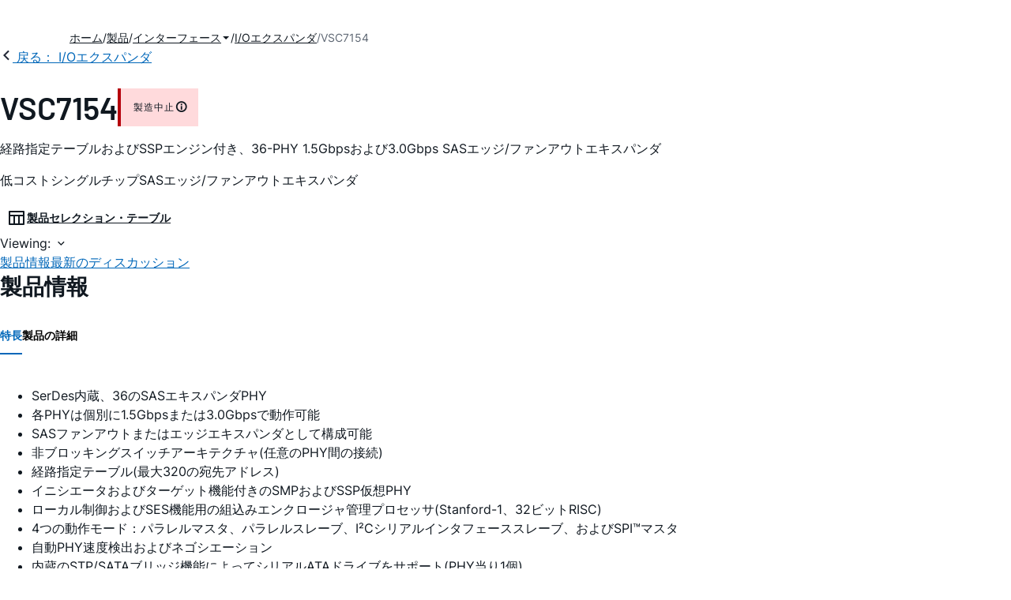

--- FILE ---
content_type: text/html; charset=utf-8
request_url: https://www.analog.com/jp/products/vsc7154.html
body_size: 13062
content:




<!DOCTYPE html>
<html lang="ja">
<head>
    <link rel="preconnect" href="https://aa.analog.com">

    
    


    <link rel="preload" href="https://assets2.analog.com/cms-assets-optimizations/assets/barlow-latin-400-normal.woff" as="font" type="font/woff" crossorigin>
    <link rel="preload" href="https://assets2.analog.com/cms-assets-optimizations/assets/barlow-latin-400-normal.woff2" as="font" type="font/woff2" crossorigin>
    <link rel="preload" href="https://assets2.analog.com/cms-assets-optimizations/assets/barlow-latin-500-normal.woff" as="font" type="font/woff" crossorigin>
    <link rel="preload" href="https://assets2.analog.com/cms-assets-optimizations/assets/barlow-latin-500-normal.woff2" as="font" type="font/woff2" crossorigin>
    <link rel="preload" href="https://assets2.analog.com/cms-assets-optimizations/assets/barlow-latin-600-normal.woff" as="font" type="font/woff" crossorigin>
    <link rel="preload" href="https://assets2.analog.com/cms-assets-optimizations/assets/barlow-latin-600-normal.woff2" as="font" type="font/woff2" crossorigin>
    <link rel="preload" href="https://assets2.analog.com/cms-assets-optimizations/assets/barlow-latin-700-normal.woff" as="font" type="font/woff" crossorigin>
    <link rel="preload" href="https://assets2.analog.com/cms-assets-optimizations/assets/barlow-latin-700-normal.woff2" as="font" type="font/woff2" crossorigin>
    <link rel="preload" href="https://assets2.analog.com/cms-assets-optimizations/assets/inter-latin-400-normal.woff" as="font" type="font/woff" crossorigin>
    <link rel="preload" href="https://assets2.analog.com/cms-assets-optimizations/assets/inter-latin-400-normal.woff2" as="font" type="font/woff2" crossorigin>
    <link rel="preload" href="https://assets2.analog.com/cms-assets-optimizations/assets/inter-latin-500-normal.woff" as="font" type="font/woff" crossorigin>
    <link rel="preload" href="https://assets2.analog.com/cms-assets-optimizations/assets/inter-latin-500-normal.woff2" as="font" type="font/woff2" crossorigin>
    <link rel="preload" href="https://assets2.analog.com/cms-assets-optimizations/assets/inter-latin-600-normal.woff" as="font" type="font/woff" crossorigin>
    <link rel="preload" href="https://assets2.analog.com/cms-assets-optimizations/assets/inter-latin-600-normal.woff2" as="font" type="font/woff2" crossorigin>
    <link rel="preload" href="https://assets2.analog.com/cms-assets-optimizations/assets/inter-latin-700-normal.woff" as="font" type="font/woff" crossorigin>
    <link rel="preload" href="https://assets2.analog.com/cms-assets-optimizations/assets/inter-latin-700-normal.woff2" as="font" type="font/woff2" crossorigin>
    <link rel="preload" href="https://assets2.analog.com/cms-assets-optimizations/assets/remixicon.eot" as="font" type="font/eot" crossorigin>
    <link rel="preload" href="https://assets2.analog.com/cms-assets-optimizations/assets/remixicon.ttf" as="font" type="font/ttf" crossorigin>
    <link rel="preload" href="https://assets2.analog.com/cms-assets-optimizations/assets/remixicon.woff" as="font" type="font/woff" crossorigin>
    <link rel="preload" href="https://assets2.analog.com/cms-assets-optimizations/assets/remixicon.woff2" as="font" type="font/woff2" crossorigin>
    <!-- *** FE html start -->
    <meta charset="utf-8">

                <title>VSC7154 データシートおよび製品情報 | アナログ・デバイセズ</title>
                    <meta name="robots" content="follow, index" />
                    <meta name="description" content="VSC7154は、マルチモード、ユーザ設定可能な36-PHYシリアル接続SCSI (SAS)エキスパンダです。このデバイスは、エッジおよびファンアウトエキスパンダのANSI T10 Serial Attached SCSI 1.0および1.1規格に規" />
                <meta name="keywords" content="エッジエキスパンダ,SAS,シリアル接続SCSI,エキスパンダ">
            <meta http-equiv="X-UA-Compatible" content="IE=edge">
            <meta name="apple-mobile-web-app-capable" content="yes" />
            <meta name="mobile-web-app-capable" content="yes" />
            <meta name="apple-mobile-web-app-status-bar-style" content="black" />
            <meta name="viewport" content="width=device-width, initial-scale=1.0">
            <meta name="referrer" content="no-referrer-when-downgrade" />
                <meta name="breadcrumb" content="vsc7154" />
                        <meta name="yandex-verification" content="86a60d9bcaab43f0" />
                        <meta name="google-site-verification" content="aVOSmh5Dsd1VpzYMM3a_ZvOQcjP9G5GDlvU-atf48ss" />
                        <meta name="baidu-site-verification" content="cSddD8r1N7" />
                        <meta name="msvalidate.01" content="381E86BC7EF76D19F9365D26D8BFCD35" />
                                <link rel="alternate" hreflang=en-US href="https://www.analog.com/en/products/vsc7154.html" />
                                <link rel="alternate" hreflang=zh-Hans-CN href="https://www.analog.com/cn/products/vsc7154.html" />
                                <link rel="alternate" hreflang=ja-JP href="https://www.analog.com/jp/products/vsc7154.html" />
                            <link rel="canonical" href="https://www.analog.com/jp/products/vsc7154.html" />





    <script>!function (e, a, n, t) { var i = e.head; if (i) { if (a) return; var o = e.createElement("style"); o.id = "alloy-prehiding", o.innerText = n, i.appendChild(o), setTimeout(function () { o.parentNode && o.parentNode.removeChild(o) }, t) } }(document, document.location.href.indexOf("adobe_authoring_enabled") !== -1, "body { opacity: 0 !important }", 3000);</script>

    <script type="text/javascript">
        var datalayer = {"device":{"browser":"","type":""},"page":{"details":{"part":{"applicableParts":null,"categories":null,"id":null,"lifeCycle":null,"markets":null,"name":null,"type":null}},"meta":{"breadcrumbs":null,"id":null,"journey":null,"language":null,"pathname":null,"persona":null,"publishDate":null,"title":null,"taxonomy":null,"type":null}},"user":{"cart":{"purchaseID":"","sampleID":"","transactionID":""},"email":"","loggedIn":false,"blocked":false,"memberStatus":false}};
    </script>
    <script src="https://assets.adobedtm.com/bc68b7886092/25785b612092/launch-715705770daf.min.js" async></script>

        <link rel="icon" href="https://www.analog.com/media/favicon/favicon.ico">
        <link rel="apple-touch-icon" href="https://www.analog.com/media/favicon/apple_favicon.png">
        <link rel="apple-touch-icon" sizes="152x152" href="https://www.analog.com/media/favicon/adi-icon-ipad-152x152.png ">
        <link rel="apple-touch-icon" sizes="180x180" href="https://www.analog.com/media/favicon/adi-icon-iphone-retina-180x180.png ">
        <link rel="apple-touch-icon" sizes="167x167" href="https://www.analog.com/media/favicon/adi-icon-ipad-retina-167x167.png ">
        <link href="https://assets2.analog.com/cms-assets/images/images/adi-favicon.svg" rel="shortcut icon" />
    
    <style>
        :root {
            --cta-color: #fff;
            --cta-background: #1c1c1c;
        }
    </style>

    <link rel="stylesheet" type="text/css" href="https://assets2.analog.com/header-footer/index.css" />
    <script src="https://assets2.analog.com/header-footer/index.js" type="module" defer></script>

    <!-- Latest compiled and minified JavaScript -->
        <link rel="stylesheet" href="https://assets2.analog.com/cms-assets-optimizations/css/pdp.min.css">
        <script src="https://assets2.analog.com/cms-assets-optimizations/js/pdp.min.mjs" type="module" defer></script>

    <link rel="stylesheet" href="https://assets2.analog.com/cms-assets-optimizations/css/vendor.min.css">


    <!-- *** FE html end -->

        <script type="application/ld+json">
         [{"@context":"https://schema.org","@type":"Product","@id":"https://www.analog.com/jp/products/vsc7154.html#product","image":["https://www.analog.com/jp/_/media/analog/en/products/image/image-unavailable/pdp-image-unavailable.svg?rev=46fb87b23e2d456d983cdb1d9cbc060c&sc_lang=ja"],"name":"VSC7154","description":"経路指定テーブルおよびSSPエンジン付き、36-PHY 1.5Gbpsおよび3.0Gbps SASエッジ/ファンアウトエキスパンダ","brand":{"@type":"Brand","name":"Analog Devices"},"manufacturer":{"@type":"Organization","name":"Analog Devices"},"productID":"VSC7154","mpn":"VSC7154","category":"I/Oエクスパンダ","url":"https://www.analog.com/jp/products/vsc7154.html","offers":null,"audience":{"@type":"BusinessAudience","audienceType":"Engineers","sameAs":"https://www.wikidata.org/wiki/Q81096"}},{"@context":"https://schema.org","@type":"WebPage","@id":"https://www.analog.com/jp/products/vsc7154.html#webpage","url":"https://www.analog.com/jp/products/vsc7154.html","name":"VSC7154 - 経路指定テーブルおよびSSPエンジン付き、36-PHY 1.5Gbpsおよび3.0Gbps SASエッジ/ファンアウトエキスパンダ","isPartOf":{"@type":"Website","@id":"https://www.analog.com#website","url":"https://www.analog.com/ja/index.html","name":"Analog Devices, Inc."},"description":"経路指定テーブルおよびSSPエンジン付き、36-PHY 1.5Gbpsおよび3.0Gbps SASエッジ/ファンアウトエキスパンダ","mainEntity":{"@id":"https://www.analog.com/jp/products/vsc7154.html#product"}}];
        </script>


<script>(window.BOOMR_mq=window.BOOMR_mq||[]).push(["addVar",{"rua.upush":"false","rua.cpush":"false","rua.upre":"false","rua.cpre":"false","rua.uprl":"false","rua.cprl":"false","rua.cprf":"false","rua.trans":"SJ-aaa4ddab-3964-487e-9955-82437b0f4b42","rua.cook":"false","rua.ims":"false","rua.ufprl":"false","rua.cfprl":"false","rua.isuxp":"false","rua.texp":"norulematch","rua.ceh":"false","rua.ueh":"false","rua.ieh.st":"0"}]);</script>
                              <script>!function(a){var e="https://s.go-mpulse.net/boomerang/",t="addEventListener";if("False"=="True")a.BOOMR_config=a.BOOMR_config||{},a.BOOMR_config.PageParams=a.BOOMR_config.PageParams||{},a.BOOMR_config.PageParams.pci=!0,e="https://s2.go-mpulse.net/boomerang/";if(window.BOOMR_API_key="BBYKJ-QTC84-T74CF-8TNKL-DHE3B",function(){function n(e){a.BOOMR_onload=e&&e.timeStamp||(new Date).getTime()}if(!a.BOOMR||!a.BOOMR.version&&!a.BOOMR.snippetExecuted){a.BOOMR=a.BOOMR||{},a.BOOMR.snippetExecuted=!0;var i,_,o,r=document.createElement("iframe");if(a[t])a[t]("load",n,!1);else if(a.attachEvent)a.attachEvent("onload",n);r.src="javascript:void(0)",r.title="",r.role="presentation",(r.frameElement||r).style.cssText="width:0;height:0;border:0;display:none;",o=document.getElementsByTagName("script")[0],o.parentNode.insertBefore(r,o);try{_=r.contentWindow.document}catch(O){i=document.domain,r.src="javascript:var d=document.open();d.domain='"+i+"';void(0);",_=r.contentWindow.document}_.open()._l=function(){var a=this.createElement("script");if(i)this.domain=i;a.id="boomr-if-as",a.src=e+"BBYKJ-QTC84-T74CF-8TNKL-DHE3B",BOOMR_lstart=(new Date).getTime(),this.body.appendChild(a)},_.write("<bo"+'dy onload="document._l();">'),_.close()}}(),"".length>0)if(a&&"performance"in a&&a.performance&&"function"==typeof a.performance.setResourceTimingBufferSize)a.performance.setResourceTimingBufferSize();!function(){if(BOOMR=a.BOOMR||{},BOOMR.plugins=BOOMR.plugins||{},!BOOMR.plugins.AK){var e="false"=="true"?1:0,t="",n="cj3xdwyxhzeva2lufyja-f-2a582ae71-clientnsv4-s.akamaihd.net",i="false"=="true"?2:1,_={"ak.v":"39","ak.cp":"82680","ak.ai":parseInt("215232",10),"ak.ol":"0","ak.cr":8,"ak.ipv":4,"ak.proto":"h2","ak.rid":"50670ba0","ak.r":47358,"ak.a2":e,"ak.m":"a","ak.n":"essl","ak.bpcip":"18.119.113.0","ak.cport":38018,"ak.gh":"23.208.24.234","ak.quicv":"","ak.tlsv":"tls1.3","ak.0rtt":"","ak.0rtt.ed":"","ak.csrc":"-","ak.acc":"","ak.t":"1769221650","ak.ak":"hOBiQwZUYzCg5VSAfCLimQ==9KC134qegsomsRY8kmuRmVxfgHtLn9k8/F3dvB0x9cQ6j6woleO38OdlvY0+e3jggvWRr03c6/5lheRMZ9NWGQEFXSe2SCLHDHfX7ErNe3+14b+IP0SB++T9mjwCc1j8tQJwzcFObA0X1WPjFfFLPDkjC7r5yz4pRNJd9MIxIhtMTUwLdIvAi45I1C9gG4HsTuFjiwoSSaWmuYdWUiKs//0R3bdxj1nCfeQnN2nGxFKxPD36Upxq6YaRZIa9UwJzp9VWsWH16X/qANXIqjGFxTwajk+n2GekRktPwOFJfx1iLpYlxxQgN+/Ha6DXJ+z+UOfW67icQAzmc/5c4OMpOyxzMHPRawafXtyxXIY5QOYRQwh5uI/NCZhx0DRHZf2yQyLW+089QNxpfnXTjyRMFJiWmjAIassbX10Fl6ynopw=","ak.pv":"663","ak.dpoabenc":"","ak.tf":i};if(""!==t)_["ak.ruds"]=t;var o={i:!1,av:function(e){var t="http.initiator";if(e&&(!e[t]||"spa_hard"===e[t]))_["ak.feo"]=void 0!==a.aFeoApplied?1:0,BOOMR.addVar(_)},rv:function(){var a=["ak.bpcip","ak.cport","ak.cr","ak.csrc","ak.gh","ak.ipv","ak.m","ak.n","ak.ol","ak.proto","ak.quicv","ak.tlsv","ak.0rtt","ak.0rtt.ed","ak.r","ak.acc","ak.t","ak.tf"];BOOMR.removeVar(a)}};BOOMR.plugins.AK={akVars:_,akDNSPreFetchDomain:n,init:function(){if(!o.i){var a=BOOMR.subscribe;a("before_beacon",o.av,null,null),a("onbeacon",o.rv,null,null),o.i=!0}return this},is_complete:function(){return!0}}}}()}(window);</script></head>
<body class="default-device bodyclass" data-comp-prefix="app-js__"  data-show-legacy-div-wrapper="False">

    

    

<!-- #wrapper -->
<div id="wrapper" class="page-wrap">
    <!-- #header -->
    <header>
        <div id="header" class="container-fluid">
            <div class="row">
                <div>
        <adi-header>            
            <adi-account></adi-account>
        </adi-header>
            <adi-menu>
                <adi-cart slot="buttons"></adi-cart>
                <adi-search slot="drawer">
                    <div slot="search"></div>
                    <div slot="results"></div>
                </adi-search>
            </adi-menu>
        <adi-dispatch></adi-dispatch>
</div>
            </div>
        </div>
    </header>
    <!-- /#header -->
    <!-- #content -->
    <main role="main" id="main" tabindex="-1" class="adi__pdp adi__landing">
        <div id="content" class="container-fluid">
            <div class="row">
<div>







<div class="component Global-Breadcrumb">
            <script type="application/ld+json">
            {"@context":"https://schema.org","@type":"BreadcrumbList","itemListElement":[{"@type":"ListItem","position":1,"name":"ホーム","item":"https://www.analog.com/jp/index.html"},{"@type":"ListItem","position":2,"name":"製品","item":"https://www.analog.com/jp/product-category.html"},{"@type":"ListItem","position":3,"name":"インターフェース","item":"https://www.analog.com/jp/product-category/interface.html"},{"@type":"ListItem","position":4,"name":"I/Oエクスパンダ","item":"https://www.analog.com/jp/product-category/io-expanders.html"},{"@type":"ListItem","position":5,"name":"VSC7154","item":"https://www.analog.com/jp/products/vsc7154.html"}]};
            </script>
    <div class="component-content">
        <!-- Breadcrumb component : start -->

        <article class="breadcrumb app-js__breadcrumb breadcrumb breadcrumb-no-border">

            <div class="breadcrumb__container" aria-label="Breadcrumb" role="navigation">
                            <div class="breadcrumb__container__section body-small">
                                            <a class="breadcrumb__container__section_item text-underline" href="https://www.analog.com/jp/index.html">
                                                <span class="breadcrumb__container__section_item" aria-current="page">ホーム</span>

                                            </a>



                            </div>
                            <div class="breadcrumb__container__section body-small">
                                            <a class="breadcrumb__container__section_item text-underline" href="https://www.analog.com/jp/product-category.html">
                                                <span class="breadcrumb__container__section_item" aria-current="page">製品</span>
                                            </a>



                            </div>
                            <div class="breadcrumb__container__section body-small">
                                            <a class="breadcrumb__container__section_dropdown-item" href="https://www.analog.com/jp/product-category/interface.html" aria-label="インターフェース">
                                                インターフェース
                                            </a>
<img src="/jp/_/media/project/analogweb/analogweb/reference-design/chevron-bottom-xs.svg?rev=3bc6fd969838464fb5cb0cd54cadc196&amp;la=ja&amp;h=12&amp;w=12&amp;hash=9110A520DEE99345085485224A2B63EE" class="breadcrumb__dropdown_icon collapsed" alt="dropdown of インターフェース" tabindex="0" aria-expanded="false" role="button" />                                            <ul class="breadcrumb__dropdown__content d-none" role="list">

                                                        <li role="listitem" data-url=/jp/product-category/automatic-test-equipment.html class="breadcrumb__dropdown__content_item body-small">
                                                            <a href="https://www.analog.com/jp/product-category/automatic-test-equipment.html">ATE（自動試験装置）</a>
                                                        </li>
                                                        <li role="listitem" data-url=/jp/product-category/io-expanders.html class="breadcrumb__dropdown__content_item body-small">
                                                            <a href="https://www.analog.com/jp/product-category/io-expanders.html">I/Oエクスパンダ</a>
                                                        </li>
                                                        <li role="listitem" data-url=/jp/product-category/interface-transceivers.html class="breadcrumb__dropdown__content_item body-small">
                                                            <a href="https://www.analog.com/jp/product-category/interface-transceivers.html">インターフェース・トランシーバ</a>
                                                        </li>
                                                        <li role="listitem" data-url=/jp/product-category/interface-transmitters.html class="breadcrumb__dropdown__content_item body-small">
                                                            <a href="https://www.analog.com/jp/product-category/interface-transmitters.html">インターフェース・トランスミッタ</a>
                                                        </li>
                                                        <li role="listitem" data-url=/jp/product-category/interface-receivers.html class="breadcrumb__dropdown__content_item body-small">
                                                            <a href="https://www.analog.com/jp/product-category/interface-receivers.html">インターフェース・レシーバ</a>
                                                        </li>
                                                        <li role="listitem" data-url=/jp/product-category/serdes-gmsl.html class="breadcrumb__dropdown__content_item body-small">
                                                            <a href="https://www.analog.com/jp/product-category/serdes-gmsl.html">ギガビット・マルチメディア・シリアル・リンク（GMSL）</a>
                                                        </li>
                                                        <li role="listitem" data-url=/jp/product-category/digital-analog-io.html class="breadcrumb__dropdown__content_item body-small">
                                                            <a href="https://www.analog.com/jp/product-category/digital-analog-io.html">デジタル ＆ アナログI/O</a>
                                                        </li>
                                                        <li role="listitem" data-url=/jp/product-category/flip-flops-logic-gates.html class="breadcrumb__dropdown__content_item body-small">
                                                            <a href="https://www.analog.com/jp/product-category/flip-flops-logic-gates.html">フリップフロップ ＆ ロジック・ゲート</a>
                                                        </li>
                                                        <li role="listitem" data-url=/jp/product-category/limiting-amplifiers.html class="breadcrumb__dropdown__content_item body-small">
                                                            <a href="https://www.analog.com/jp/product-category/limiting-amplifiers.html">リミット・アンプ</a>
                                                        </li>
                                                        <li role="listitem" data-url=/jp/product-category/level-translators-buffers.html class="breadcrumb__dropdown__content_item body-small">
                                                            <a href="https://www.analog.com/jp/product-category/level-translators-buffers.html">レベル変換器 ＆ バッファ</a>
                                                        </li>


                                            </ul>



                            </div>
                            <div class="breadcrumb__container__section body-small">
                                            <a class="breadcrumb__container__section_item text-underline" href="https://www.analog.com/jp/product-category/io-expanders.html">
                                                <span class="breadcrumb__container__section_item" aria-current="page">I/Oエクスパンダ</span>
                                            </a>



                            </div>
                            <div class="breadcrumb__container__section body-small">
VSC7154


                            </div>

            </div>
        </article>


        <!-- Previous page link component : start -->


        <article class="previous-page-link app-js__previous-page-link">
                        <a class="previous-page-link__link button-small" href="https://www.analog.com/jp/product-category/io-expanders.html">
                            <span class="previous-page-link__icon">
<img src="https://www.analog.com/jp/_/media/project/analogweb/analogweb/global/chevron-left-s.png?as=0&amp;dmc=0&amp;iar=0&amp;thn=0&amp;udi=0&amp;rev=c50da4dd134a41a28db3d68c9b26e721&amp;la=ja&amp;h=16&amp;w=16&amp;hash=2E47993CDE2B586CA223275DDAFB431B" class="previous-page-link__arrow-left" height="16" alt="left arrow" width="16" />                            </span>
                            <span class="previous-page-link__label">
戻る： I/Oエクスパンダ

                            </span>
                        </a>

        </article>


        <!-- Previous page link component : end -->
        
        <div>


        </div>
    </div>
</div>




    <adi-container compact class="adi__productOverview">
        <div class="adi__spotlight__columns" data-columns="3">
            <div class="adi__spotlight__column adi__spotlight__column--double">
                <header class="adi__productOverview__title">
                    <h1 class="adi__heading--xl">VSC7154</h1>
                        <span class="adi__badge adi__badge--danger">
                            製造中止
                            <span data-toggle="popover"
                                  data-content="この製品ファミリは既に製造中止となっており、販売していません。
">
                                <i class="ri-information-line"></i>
                            </span>
                        </span>
                </header>
                        <p>
                            経路指定テーブルおよびSSPエンジン付き、36-PHY 1.5Gbpsおよび3.0Gbps SASエッジ/ファンアウトエキスパンダ
                        </p>
                                        <p>
                            低コストシングルチップSASエッジ/ファンアウトエキスパンダ
                        </p>
                <div class="adi__productOverview__buttons">
                                            <a class="adi__button adi__button--ghost" href="https://www.analog.com/jp/parametricsearch/2430" target="_blank">
                            
                            <i class="ri-table-line"></i>
                            
                            製品セレクション・テーブル
                        </a>
                </div>
                <div class="adi__productOverview__menu">
                    <button type="button" id="search" class="adi__button adi__button--ghost" aria-label="search">
                        <i class="ri-search-line"></i>
                    </button>
                    <adi-cart></adi-cart>
                </div>
            </div>
            
        </div>
    </adi-container>
    <menu class="adi__contextMenu adi__list adi__list--custom" id="datasheets" hidden>
    </menu>
        <dialog class="adi__modal" id="datasheetInformation">
            <section class="adi__modal__heading">
                <button type="button"
                        data-toggle="modal"
                        class="adi__button adi__button--ghost adi__button--compact adi__modal__heading__close"
                        aria-label="close">
                    <i class="ri-close-fill"></i>
                </button>
                <div class="adi__modal__heading__title">利用上の注意</div>
            </section>
            <section class="adi__modal__content">
                <p style="margin: 0">
                    <p>本データシートの英語以外の言語への翻訳はユーザの便宜のために提供されるものであり、リビジョンが古い場合があります。最新の内容については、必ず最新の英語版をご参照ください。<br />
<br />
なお、日本語版のデータシートは基本的に「Rev.0」（リビジョン0）で作成されています。そのため、英語版が後に改訂され、複数製品のデータシートがひとつに統一された場合、同じ「Rev.0」の日本語版のデータシートが異なる製品のデータシートとして表示されることがあります。たとえば、「ADM3307E」の場合、日本語データシートをクリックすると「ADM3311E」が表示されます。これは、英語版のデータシートが複数の製品で共有できるように1本化され、「ADM3307E/ADM3310E/ADM3311E/ADM3312E/ADM3315E」（Rev.J）と改訂されたからで、決して誤ってリンクが張られているわけではありません。和文化されたデータシートを少しでも有効に活用していただくためにこのような方法をとっておりますので、ご了解ください。</p>
<p>アナログ・デバイセズ社は、提供する情報が正確で信頼できるものであることを期していますが、その情報の利用に関して、あるいはその利用によって生じる第三者の特許やその他の権利の侵害に関して一切の責任を負いません。また、アナログ・デバイセズ社の特許または特許の権利の使用を明示的または暗示的に許諾するものでもありません。仕様は予告なしに変更する場合があります。本紙記載の商標および登録商標は、各社の所有に属します。</p>
                </p>
            </section>
        </dialog>



<div class="adi__stickyMenu adi__stickyMenu--auto" data-offset="10px" data-sections="overview,documentation,software-resources,hardware-ecosystem,tools-header,evaluation-kit,reference-designs,latest-discussions">
    <div class="adi__stickyMenu__viewing">
        Viewing:
        <i class="ri-arrow-down-s-line"></i>
    </div>
    <div class="adi__stickyMenu__wrapper">
        <menu class="adi__stickyMenu__menu adi__overflowControl"></menu>
    </div>
</div>




    <adi-container class="adi__productDetails adi__spotlight" id="overview">
        <h2 class="adi__heading--medium">製品情報</h2>
        <div class="adi__spotlight__columns" data-columns="3">
            <div class="adi__spotlight__column adi__spotlight__column--double">
                <section class="adi__tabs adi__tabs--vertical">
                    <div class="adi__tabs__list" role="tablist" data-all="すべて">
                            <button type="button"
                                    id="tab-features"
                                    aria-controls="tab-panel-features"
                                    role="tab"
                                    aria-selected="true"
                                    class="adi__tabs__list__tab">
                                特長
                            </button>
                                                    <button type="button"
                                    id="tab-details"
                                    aria-controls="tab-panel-details"
                                    role="tab"
                                    class="adi__tabs__list__tab">
                                製品の詳細
                            </button>
                                            </div>
                    
                        <div id="tab-panel-features"
                             role="tabpanel"
                             tabindex="0"
                             aria-labelledby="tab-features"
                             class="adi__tabs__panel adi__productDetails__features">
                            <ul>
<li>SerDes内蔵、36のSASエキスパンダPHY
<li>各PHYは個別に1.5Gbpsまたは3.0Gbpsで動作可能
<li>SASファンアウトまたはエッジエキスパンダとして構成可能
<li>非ブロッキングスイッチアーキテクチャ(任意のPHY間の接続)
<li>経路指定テーブル(最大320の宛先アドレス)
<li>イニシエータおよびターゲット機能付きのSMPおよびSSP仮想PHY
<li>ローカル制御およびSES機能用の組込みエンクロージャ管理プロセッサ(Stanford-1、32ビットRISC)
<li>4つの動作モード：パラレルマスタ、パラレルスレーブ、I&sup2;Cシリアルインタフェーススレーブ、およびSPI&#8482;マスタ
<li>自動PHY速度検出およびネゴシエーション
<li>内蔵のSTP/SATAブリッジ機能によってシリアルATAドライブをサポート(PHY当り1個)
<li>プログラマブルな出力デエンファシスおよび入力信号イコライゼーションレベル
<li>可変ワイドポート対応</ul>

                        </div>
                                            <div id="tab-panel-details"
                             role="tabpanel"
                             tabindex="1"
                             aria-labelledby="tab-details"
                             class="adi__tabs__panel">
                            <p>
                                <p>VSC7154は、マルチモード、ユーザ設定可能な36-PHYシリアル接続SCSI (SAS)エキスパンダです。このデバイスは、エッジおよびファンアウトエキスパンダのANSI T10 Serial Attached SCSI 1.0および1.1規格に規定されたSASポート拡張を備えています。VSC7154は、ブレードサーバ、JBOD、およびRAIDシステムを含むミッドレンジおよびエンタプライズ向けストレージ環境の組込みアプリケーションをターゲットとしています。この製品は、現在パラレルSCSI技術を採用し、SCSI中心のアプリケーションソフトウェアや管理ソリューションに大きく依存しているこれらのシステムに対して、魅力的な技術アップグレードを提供します。<br>
<br>
VSC7154は、高性能の内部非ブロッキングクロスバーマトリックスを介して接続する最大36個接続のPHYのアクティブポート拡張を提供します。<br>
<br>
プログラマブル出力プリエンファシスと入力信号イコライゼーションによって、長い入出力ボックスのバックプレーンまたはケーブル構造での一貫した高い信号品質を保証します。<br>
<br>
VSC7154の内蔵CPUは、SMP管理アプリケーションクライアントとして動作し、シリアルI&sup2;Cインタフェース、組込みEthernetコントローラ、またはベンダ固有のSMP実装を通じてエンクロージャ管理機能に参加することができます。<br>
<br>
VSC7154は、1.5Gbpsまたは3.0GbpsのSASエンタプライズサーバまたはJBODシステムの実装に必要なあらゆる機能を備えたSASエキスパンダです。このデバイスは通常、サーバまたは外部筐体内のディスクドライブアレイにSAS信号を分配する際に使用されます。一般的に、2つ以上の｢イニシエータ｣ポートがSAS SCSI SANに接続し、いくつかのディスクポートが3Gbpsシリアルバックプレーン経由でドライブに接続します。この組込みエンクロージャ管理コントローラは、他のマキシム管理コントローラとソフトウェア/ファームウェア互換性を持ち、柔軟な低速インタフェースを介してVSC7154およびエンクロージャ全体の設定と監視を行います。<br>
<br>
このSASエキスパンダデバイスは、36の10ビットシリアライザ/デシリアライザ(SerDes)によるPHYごとの診断機能、リタイミング弾性バッファ、ターゲット/イニシエータ機能付きのSMP仮想PHYエンジン、ターゲット/イニシエータ機能付きのSTP仮想PHYエンジン、複数のI&sup2;Cシリアルインタフェース、v3000 CPU、2つのUART、およびSGPIOを含む多種の汎用I/O (GPIO)で構成されます。各レシーバの受信データは監視されて、8b/10b違反、データパスパリティエラー、ディスパリティエラー、CRCエラー、およびその他の多くの一般的なエラー状態がチェックされます。<br>
<br>
VSC7154は、高性能特性、エキスパンダ/エンクロージャ管理、および既存のバックプレーンで3.0Gbps信号を駆動可能な業界最先端の高速入力/出力を提供する高集積ソリューションです。<br>
<br>
マキシムのエンクロージャ管理コントローラをすでにご使用のお客様は、製品化期間と開発作業の短縮のために、前の製品からソフトウェアを再利用することができます。
</p><p></p><p><strong>アプリケーション</strong></p><ul><li>ブレードサーバ</li><li>ディスクベースのバックアップストレージ</li><li>エンタープライズストレージ環境</li><li>ファブリック接続型ストレージ(FAS)システム</li><li>固定コンテンツストレージシステム</li><li>JBODアレイ</li><li>モジュラダイレクト接続ストレージ(DAS)</li><li>ニアラインストレージ代替システム</li><li>ネットワーク接続ストレージ(NAS)システム</li><li>RAID付きラックマウントサーバ</li><li>ストレージエリアネットワーク(SAN)アプライアンス</li></ul>
                            </p>
                        </div>
                                    </section>
                


                
                
            </div>
            
                        <div class="adi__spotlight__column">
                    <div class="adi__productDetails__schematic__wrapper">
                        <button type="button" class="adi__productDetails__schematic" id="schematic" data-toggle="modal" aria-controls="modalDetails">
                            <i class="adi__productDetails__schematic__zoom ri-zoom-in-line"></i>
                                <img src="https://www.analog.com/jp/_/media/analog/en/products/image/image-unavailable/pdp-image-unavailable.svg?rev=46fb87b23e2d456d983cdb1d9cbc060c&amp;sc_lang=ja" alt="pdp-image-unavailable" loading="lazy">
                        </button>

                        
                        <div class="adi__carousel">
                            <button aria-label="previous" type="button" class="adi__button adi__button--ghost adi__carousel__control" data-index="-3">
                                <i class="ri-arrow-left-s-line"></i>
                            </button>
                            <div class="adi__carousel__stage">
                                            <div class="adi__carousel__stage__slide" data-index="0">
                                                <button type="button" aria-label="schematic 1" class="adi__productDetails__thumbs__option adi__productDetails__thumbs__option--active">
                                                    <img src="https://www.analog.com/jp/_/media/analog/en/products/image/image-unavailable/pdp-image-unavailable.svg?rev=46fb87b23e2d456d983cdb1d9cbc060c&amp;sc_lang=ja" alt="pdp-image-unavailable" loading="lazy">
                                                </button>
                                            </div>

                            </div>
                            <button aria-label="next" type="button" class="adi__button adi__button--ghost adi__carousel__control" data-index="3">
                                <i class="ri-arrow-right-s-line"></i>
                            </button>
                            <div class="adi__carousel__progression"></div>
                        </div>
                    </div>
                <adi-snackbar>
                    <article class="adi__productDetails__controls adi__buttonGroup">
                        <button type="button" class="adi__button adi__button--ghost adi__button--compact" data-toggle="modal" aria-controls="saveToMyAnalog" data-analytics="analytics_AddToMyAnalogId">
                            <i class="adi__icon adi__icon--bookmarkPlus"></i>
                            myAnalogに追加
                        </button>
                        <button type="button" class="adi__button adi__button--ghost adi__button--compact" data-position="left" data-menu-width="parent" data-toggle="context-menu" aria-controls="shareMenu" data-analytics="analytics_ShareId" data-fix-menu-to="parent">
                            <i class="ri-share-forward-line"></i>
                            シェア
                        </button>
                        <button type="button" class="adi__button adi__button--ghost adi__button--compact" data-toggle="modal" aria-controls="askQuestionModal" data-analytics="analytics_AskQuestionId">
                            <i class="ri-question-line"></i>
                            質問する
                        </button>
                    </article>
                    
                    <menu class="adi__contextMenu adi__shareMenu" id="shareMenu" hidden>
                        <li role="button"
                            class="adi__contextMenu__option"
                            data-type="link"
                            data-success-msg="Copied to clipboard!" data-analytics="analytics_ShareCopyLinkId">
                            リンクをコピー
                        </li>
                        <li role="button" class="adi__contextMenu__option" data-type="email" data-subject="vsc7154|Analog Devices" data-analytics="analytics_ShareSentToEmailId">
                            Eメールに送信
                        </li>
                    </menu>
                </adi-snackbar>
            </div>
        </div>
    </adi-container>
    <dialog class="adi__modal adi__modal--fullScreen" id="modalDetails">
        <section class="adi__modal__heading">
            <button type="button"
                    data-toggle="modal"
                    class="adi__button adi__button--ghost adi__button--compact adi__modal__heading__close"
                    aria-label="close">
                <i class="ri-close-fill"></i>
            </button>
            <div class="adi__modal__heading__title">VSC7154</div>
            <div class="adi__modal__heading__subtitle">経路指定テーブルおよびSSPエンジン付き、36-PHY 1.5Gbpsおよび3.0Gbps SASエッジ/ファンアウトエキスパンダ</div>
        </section>
        <section class="adi__modal__actions">
            <button type="button"
                    class="adi__button adi__button--ghost" data-analytics="analytics_PartDetailsDownloadId">
                <i class="ri-download-2-line"></i>
                ダウンロード
            </button>
            <button type="button"
                    class="adi__button adi__button--ghost" data-analytics="analytics_PartDetailsPrintId">
                <i class="ri-printer-line"></i>
                印刷
            </button>
        </section>
        <section class="adi__modal__content">
                <adi-museum>
                            <img src="https://www.analog.com/jp/_/media/analog/en/products/image/image-unavailable/pdp-image-unavailable.svg?rev=46fb87b23e2d456d983cdb1d9cbc060c&amp;sc_lang=ja" alt="pdp-image-unavailable" loading="lazy" />
                </adi-museum>
        </section>
    </dialog>
<div>
    <dialog class="adi__modal adi__saveToMyAnalog" id="saveToMyAnalog">
        <form>
            <section class="adi__modal__heading">
                <button type="button"
                        data-toggle="modal"
                        class="adi__button adi__button--ghost adi__button--compact adi__modal__heading__close"
                        aria-label="close">
                    <i class="ri-close-fill"></i>
                </button>
                <div class="adi__modal__heading__title">
                    <i class="ri-bookmark-line"></i>
                    myAnalogに追加
                </div>
            </section>
            <div class="adi__saveToMyAnalog__alert"></div>
            <section class="adi__modal__content">
                <p class="adi__saveToMyAnalog__description">
                    myAnalogの製品セクション（通知受け取り）、既存／新規プロジェクトに製品を追加する。
                </p>
                <div class="adi__field adi__field--select adi__saveToMyAnalog__target">
                    <label for="saveTo" class="adi__field__label">製品の追加先</label>
                    <div class="adi__field__container">
                        <input type="hidden" id="saveTo" name="saveTo" value="products">
                        <button type="button" class="adi__field__container__input" data-toggle="context-menu" aria-controls="saveToOptions">
                            myAnalogの製品
                        </button>
                        <menu class="adi__contextMenu adi__field__container__options adi__saveToMyAnalog__options" id="saveToOptions" hidden>
                            <li role="button" data-value="products" class="adi__contextMenu__option">
                                myAnalogの製品
                            </li>
                            <li role="button" data-value="new" class="adi__contextMenu__option">
                                <i class="ri-add-line"></i>
                                 新規プロジェクト
                            </li>
                        </menu>
                    </div>
                </div>
                <fieldset class="adi__saveToMyAnalog__newProject">
                    <legend class="adi__saveToMyAnalog__newProject__legend">新規プロジェクトを作成</legend>
                    <div class="adi__field">
                        <label for="newProjectName" class="adi__field__label">プロジェクト名</label>
                        <div class="adi__field__container">
                            <input type="text" id="newProjectName" name="title" class="adi__field__container__input">
                        </div>
                    </div>
                    <div class="adi__field">
                        <label for="newProjectDescription" class="adi__field__label">説明</label>
                        <div class="adi__field__container">
                            <input type="text" id="newProjectDescription" name="description" class="adi__field__container__input">
                        </div>
                    </div>
                </fieldset>
                <div class="adi__field adi__field--toggle">
                    <label for="checkbox-1-2" class="adi__field__label">
                        <input type="checkbox" id="checkbox-1-2">
                        全製品モデルのPCN/PDN通知を受け取る
                    </label>
                </div>
            </section>
            <section class="adi__modal__actions">
                <button data-toggle="modal"
                        type="button"
                        class="adi__button adi__button--secondary">
                    キャンセル
                </button>
                <button type="submit" data-artifact-api="["POST", "project/${projectID}/artifact"]"
                        class="adi__button">
                    確認
                </button>
            </section>
        </form>
    </dialog>
</div>    <dialog class="adi__modal adi__modal--fluid adi__askQuestion" id="askQuestionModal">
        <section class="adi__modal__heading">
            <button type="button" data-toggle="modal"
                    class="adi__button adi__button--ghost adi__button--compact adi__modal__heading__close" aria-label="close">
                <i class="ri-close-fill"></i>
            </button>
            <div class="adi__modal__heading__title">質問する</div>
        </section>
        <section class="adi__modal__content">
            <adi-container heading="以下に質問を入力すると、アナログ・デバイセズのナレッジ・ベースからよくある質問の答えを見ることができます。"
                           background="blue" theme="dark" class="adi__askQuestion__search">
                <form action="https://ez.analog.com/search" target="_blank">
                    <input type="hidden" name="type" value="support" />
                    <div class="adi__askQuestion__wrapper">
                        <div class="adi__field adi__field--inverse">
                            <div class="adi__field__container">
                                <i class="ri-search-line"></i>
                                <input type="text" name="q" id="text-1" class="adi__field__container__input"
                                       placeholder="サポートのナレッジ・ベースを検索" required>
                            </div>
                            <div class="adi__field__helperText"></div>
                        </div>
                        <button class="adi__button adi__button--inverse">
                            検索
                            <i class="ri-share-box-line"></i>
                        </button>
                    </div>
                </form>
            </adi-container>

            <adi-container heading="その他のサポート">
                <div class="adi__spotlight">
                    <div class="adi__spotlight__columns" data-columns="3">
                        <div class="adi__spotlight__column">
                            <article class="adi__card">
                                <header class="adi__card__header">
                                    サポート
                                </header>
                                <main class="adi__card__content">
                                    <p>
                                        アナログ・デバイセズのサポート・ページはアナログ・デバイセズへのあらゆるご質問にお答えするワンストップ・ポータルです。
                                    </p>
                                </main>
                                <footer class="adi__card__actions">
                                        <a class="adi__button adi__button--secondary adi__button--fullWidth" href="https://www.analog.com/jp/support.html">
                                            ADIサポート・ページはこちら
                                        </a>
                                </footer>
                            </article>
                        </div>

                        <div class="adi__spotlight__column">
                            <article class="adi__card">
                                <header class="adi__card__header">
                                        <img src="https://www.analog.com/jp/_/media/project/analogweb/analogweb/product/logo.png?rev=e8f5e64e83024c1fabacfe04cdd34f6c" loading="lazy" width="218" height="28" />
                                </header>
                                <main class="adi__card__content">
                                    <p>
                                        ADIコミュニティに問い合わせる。
                                    </p>
                                </main>
                                <footer class="adi__card__actions">
                                        <a class="adi__button adi__button--secondary adi__button--fullWidth" href="https://ez.analog.com/jp?lang=jp" target="_blank">
                                            EngineerZoneコミュニティはこちら
                                            <i class="ri-external-link-line"></i>
                                        </a>
                                </footer>
                            </article>
                        </div>

                        <div class="adi__spotlight__column">
                            <article class="adi__card">
                                <header class="adi__card__header">
                                    よく聞かれる質問（FAQ）
                                </header>
                                <footer class="adi__card__actions">
                                    <ul>
                                        <li>
                                                <a href="https://www.analog.com/jp/support/ordering-faqs.html">
                                                    ご購入＆ご注文に関するFAQ
                                                    <i class="ri-arrow-right-line"></i>
                                                </a>
                                        </li>
                                        <li>
                                        </li>
                                    </ul>
                                </footer>
                            </article>
                        </div>
                    </div>
                </div>
            </adi-container>
        </section>
    </dialog>





    <dialog class="adi__modal adi__modal--fullScreen adi__modal--video adi__productResources__video" id="videoModal" aria-modal="false">
        <section class="adi__modal__heading">
            <button type="button" data-toggle="modal"
                    class="adi__button adi__button--ghost adi__button--compact adi__modal__heading__close" aria-label="close">
                <i class="ri-close-fill"></i>
            </button>
            <div class="adi__modal__heading__title adi__videoModal__title"></div>
            <div class="adi__modal__heading__subtitle adi__videoModal__subtitle"></div>
        </section>
        <section class="adi__modal__content adi__videoModal__content">
            <adi-video></adi-video>
        </section>
        <section class="adi__modal__actions">
            <a class="adi__button adi__button--compact adi__button--ghost" href=#>
                さらに詳しく
                <i class="ri-arrow-right-line"></i>
            </a>
            
                <a class="adi__button adi__button--compact" href="#" hidden>
                    シリーズを見る
                </a>
            <button type="button"
                    class="adi__button adi__button--compact adi__button--ghost"
                    data-toggle="modal"
                    aria-controls="saveVideoToMyAnalog">
                <i class="adi__icon adi__icon--bookmarkPlus"></i>
                myAnalogに追加
            </button>
            <button type="button"
                    class="adi__button adi__button--compact adi__button--ghost"
                    data-toggle="context-menu"
                    aria-controls="shareVideo">
                <i class="ri-share-forward-line"></i>
                シェア
            </button>
        </section>
        <div class="adi__saveToMyAnalog__alert"></div>
    </dialog>
    <dialog class="adi__modal adi__saveToMyAnalog" id="saveVideoToMyAnalog">
        <form>
            <section class="adi__modal__heading">
                <button type="button"
                        data-toggle="modal"
                        class="adi__button adi__button--ghost adi__button--compact adi__modal__heading__close"
                        aria-label="close">
                    <i class="ri-close-fill"></i>
                </button>
                <div class="adi__modal__heading__title">
                    <i class="ri-bookmark-line"></i>
                    myAnalogに追加
                </div>
            </section>
            <div class="adi__saveToMyAnalog__alert"></div>
            <section class="adi__modal__content">
                <p class="adi__saveToMyAnalog__description">
                    myAnalogのリソース・セクション、既存／新規プロジェクトにメディアを追加する。
                </p>
                <div class="adi__field adi__field--select adi__saveToMyAnalog__target">
                    <label for="saveTo" class="adi__field__label">メディアの追加先</label>
                    <div class="adi__field__container">
                        <input type="hidden" id="saveTo" name="saveTo" value="resources">
                        <button type="button" class="adi__field__container__input" data-toggle="context-menu" aria-controls="saveVideoToOptions">
                            myAnalogのリソース
                        </button>
                        <menu class="adi__contextMenu adi__field__container__options adi__saveToMyAnalog__options" id="saveVideoToOptions" hidden>
                            <li role="button" data-value="products" class="adi__contextMenu__option">
                                myAnalogのリソース
                            </li>
                            <li role="button" data-value="new" class="adi__contextMenu__option">
                                <i class="ri-add-line"></i>
                                 新規プロジェクト
                            </li>
                        </menu>
                    </div>
                </div>
                <fieldset class="adi__saveToMyAnalog__newProject">
                    <legend class="adi__saveToMyAnalog__newProject__legend">新規プロジェクトを作成</legend>
                    <div class="adi__field">
                        <label for="newProjectName" class="adi__field__label">プロジェクト名</label>
                        <div class="adi__field__container">
                            <input type="text" id="newProjectName" name="title" class="adi__field__container__input">
                        </div>
                    </div>
                    <div class="adi__field">
                        <label for="newProjectDescription" class="adi__field__label">説明</label>
                        <div class="adi__field__container">
                            <input type="text" id="newProjectDescription" name="description" class="adi__field__container__input">
                        </div>
                    </div>
                </fieldset>
                <div class="adi__field adi__field--toggle">
                    <label for="checkbox-1-2" class="adi__field__label">
                        <input type="checkbox" id="checkbox-1-2">
                        全製品モデルのPCN/PDN通知を受け取る
                    </label>
                </div>
            </section>
            <section class="adi__modal__actions">
                <button data-toggle="modal"
                        type="button"
                        class="adi__button adi__button--secondary">
                    キャンセル
                </button>
                <button type="submit" data-artifact-api="["POST", "project/${projectID}/artifact"]"
                        class="adi__button">
                    確認
                </button>
            </section>
        </form>
    </dialog>
    <menu class="adi__contextMenu adi__shareMenu adi__productResources__share" id="shareVideo" hidden>
        <li role="button" class="adi__contextMenu__option" data-type="link" data-success-msg="Copied to clipboard!">
            リンクをコピー
        </li>
        <li role="button" class="adi__contextMenu__option" data-type="email">
            Eメールに送信
        </li>
    </menu>

















        <adi-container class="adi__latestDiscussions adi__spotlight" id="latest-discussions">
            <h2 class="adi__heading--medium">最新のディスカッション</h2>
            <div class="adi__spotlight__columns" data-columns="3">
                <div class="adi__spotlight__column adi__spotlight__column--double">
                    <section class="adi__latestDiscussions__noData">
                        <p>
                            VSC7154に関するディスカッションはまだありません。意見を投稿しますか？
                        </p>
                            <a class="adi__button adi__button--secondary adi__button" href="https://ez.analog.com/">
                                EngineerZone&#174;でディスカッションを始める
                                <i class="ri-arrow-right-line"></i>
                            </a>
                    </section>
                    <div class="adi__productDetails__controls__stop-sentinel" aria-hidden="true"></div>
                </div>
            </div>
        </adi-container>

    <adi-container class="adi__recentlyViewed adi__spotlight" background="gray">
        <h2 class="adi__heading--large">最近表示した製品</h2>
        <div class="adi__spotlight__columns">
            <div class="adi__spotlight__column adi__spotlight__column--double">
                <template>
                    <a class="adi__card adi__card--compact" href="#">
                        <div class="adi__card__header"></div>
                        <div class="adi__card__content">
                            <div class="adi__badge--borderless adi__badge adi__badge--compact adi__badge--mini">
                                <i class="ri-information-line"></i>
                            </div>
                        </div>
                        <div class="adi__card__content"></div>
                        <div class="adi__card__actions">
                            <div class="adi__button adi__button--ghost adi__button--compact adi__button--icon">
                                <i class="ri-arrow-right-line"></i>
                            </div>
                        </div>
                    </a>
                </template>
                <div class="adi__carousel">
                    <button aria-label="previous"
                            type="button"
                            class="adi__button adi__button--ghost adi__carousel__control"
                            data-index="-1">
                        <i class="ri-arrow-left-s-line"></i>
                    </button>
                    <div class="adi__carousel__stage">
                        <div class="adi__carousel__stage__slide"></div>
                        <div class="adi__carousel__stage__slide"></div>
                    </div>
                    <button aria-label="next"
                            type="button"
                            class="adi__button adi__button--ghost adi__carousel__control"
                            data-index="1">
                        <i class="ri-arrow-right-s-line"></i>
                    </button>
                    <div class="adi__carousel__progression"></div>
                </div>
            </div>
        </div>
    </adi-container>

    <script type="text/javascript">

    var analyticsObject = {"pageInformation":{"pageName":"VSC7154","itemId":"dc752a2d-74d5-44b7-a7b8-b6f0ccca2fda","pageUrl":"https://www.analog.com/jp/products/vsc7154.html","pageCategory":"Product Item","previousPageUrl":null,"pageType":"Product Item","isProduct":true}};
    </script>
    <script>
        let userLoggedState = false;
        try {
            const savedAuthToken = localStorage.getItem('active-tokens');
            if (savedAuthToken) {
                const activeTokenObject = JSON.parse(savedAuthToken);
                if (activeTokenObject && activeTokenObject['my'] && activeTokenObject['my']['token']) {
                    var base64Url = activeTokenObject['my']['token'].split('.')[1]
                    var base64 = base64Url.replace(/-/g, '+').replace(/_/g, '/');
                    var jsonPayload = decodeURIComponent(
                        atob(base64)
                            .split('')
                            .map(function (c) {
                                return '%' + ('00' + c.charCodeAt(0).toString(16)).slice(-2);
                            })
                            .join('')
                    )
                }
                const decodedToken = JSON.parse(jsonPayload)
                const currentTimestamp = Math.floor(Date.now() / 1000);
                if (!(decodedToken.exp && currentTimestamp > decodedToken.exp)) {
                    userLoggedState = true;
                }
            } else {
                const tempAuthStatusKey = 'isAuthenticated';
                const cookies = document.cookie.split( '; ' );
                const cookieOptions = 'domain=.analog.com; path=/; secure;';
	            const tempAuthStatus = cookies.find( ( cookie ) => cookie.includes( tempAuthStatusKey ) )
                                             ?.slice( ( tempAuthStatusKey.length + 1 ) ) || null;
        	    
        	    // Updating 'isLoggedIn' only for the first page visit post login redirect
        	    if ( tempAuthStatus ) {
            		userLoggedState = tempAuthStatus === 'true';

                    // Delete 'isAuthenticated' cookie
                    document.cookie = `${tempAuthStatusKey}=; expires=${new Date().toUTCString()}; ${cookieOptions}`;
        	    }
        	}
        }
        catch (error) {
            console.log(error)
        }
        const localAnalyticsObject = window.analyticsObject;

        if (localAnalyticsObject && localAnalyticsObject?.pageInformation) {
            const isPDPPage = localAnalyticsObject?.pageInformation?.isProduct || false;
            const pageViewObject = {
				"event": "pageview"
			};

            let commonBreadCrumb = '';
            const breadcrumbListSections = document.querySelectorAll('.breadcrumb__container__section');
            breadcrumbListSections?.forEach((DomElement, indexOfDomElement) => {
                const itemText = DomElement.querySelector(".breadcrumb__container__section_item")
                const dropdownText = DomElement.querySelector(".breadcrumb__container__section_dropdown-item")
                let breadcrumbText = "";
                if (itemText) {
                    breadcrumbText = ((indexOfDomElement === 0) ? "" : (breadcrumbText + "|")) + itemText.textContent.trim();
                } else if (dropdownText) {
                    breadcrumbText = ((indexOfDomElement === 0) ? "" : (breadcrumbText + "|")) + dropdownText.textContent.trim();
                } else {
                    breadcrumbText = ((indexOfDomElement === 0) ? "" : (breadcrumbText + "|")) + DomElement.textContent.trim();
                }
                commonBreadCrumb = commonBreadCrumb + breadcrumbText;
            });
            if (isPDPPage) {
                const productLifeCycle = document.querySelector('.recently-viewed-flag');
                pageViewObject.productInfo = {
                    eventName: 'Product View',
                    productListItems: []
                };
                pageViewObject.productInfo.productListItems.push({
                    productLifeCycle: productLifeCycle ? productLifeCycle.textContent.trim().toUpperCase() : '',
                    productBreadCrumb: '',
                    SKU: ''
                })
                pageViewObject.productInfo.productListItems[0].productBreadCrumb = commonBreadCrumb;
                pageViewObject.productInfo.productListItems[0].SKU = commonBreadCrumb.split("|").reverse()[0];
            } else {
                pageViewObject.productInfo = {};
            }
            const url = localAnalyticsObject?.pageInformation?.pageUrl
            let previousPageName = localAnalyticsObject?.pageInformation?.previousPageUrl;
            if (previousPageName) {
                previousPageName = previousPageName.split('.html')[0];
                previousPageName = previousPageName.split('/').reverse()[0];
            }
            const category = url?.split('/');
            category.shift();
            category.splice(0, 2);
            pageViewObject.pageInfo = {
                "pageName": localAnalyticsObject?.pageInformation?.pageName,
                "pageCategory": localAnalyticsObject?.pageInformation?.pageCategory,
                "pageURL": localAnalyticsObject?.pageInformation?.pageUrl,
                "pageType": localAnalyticsObject?.pageInformation?.pageType,
                "pageBreadCrumb": commonBreadCrumb,
                "previousPageName": previousPageName,
                "previousPageUrl": localAnalyticsObject?.pageInformation?.previousPageUrl,
                "pageEvents": '',
                "siteSection1": category[1],
                "siteSection2": category[2] ? category[2] : '',
                "siteSection3": category[3] ? category[3] : '',
                "siteSection4": category[4] ? category[4] : '',
                "siteSection5": category[5] ? category[5] : '',
                "sitecoreItemID": localAnalyticsObject?.pageInformation?.itemId
            };
            pageViewObject.siteInfo = {
                "siteLanguage": category[0]
            };
            pageViewObject.userInfo = {
                "userType": '',
                "isLoggedIn": userLoggedState
            }
            window.adobeDataLayer = window.adobeDataLayer || [];
            window.adobeDataLayer.push(pageViewObject);
			window.adobeDataLayer.reverse();
            console.log(window.adobeDataLayer);
        }
    </script>


</div>

            </div>
        </div>
    </main>
    <!-- /#content -->
    <!-- #footer -->
    <footer role="contentinfo">
        <div id="footer" class="container-fluid">
            <div class=" row">
                <div>
        <adi-footer></adi-footer>
</div>
            </div>
        </div>
    </footer>
    <!-- /#footer -->
</div>
<!-- /#wrapper -->


    



<script type="text/javascript"  src="/SMuMq7/XXs/vTD/bk26yJYu/7wiYGL4cfcwzbc/Dmt0/PjFvER/EKRE0B"></script></body>
</html>


--- FILE ---
content_type: application/javascript
request_url: https://www.analog.com/SMuMq7/XXs/vTD/bk26yJYu/7wiYGL4cfcwzbc/Dmt0/PjFvER/EKRE0B
body_size: 184108
content:
(function(){if(typeof Array.prototype.entries!=='function'){Object.defineProperty(Array.prototype,'entries',{value:function(){var index=0;const array=this;return {next:function(){if(index<array.length){return {value:[index,array[index++]],done:false};}else{return {done:true};}},[Symbol.iterator]:function(){return this;}};},writable:true,configurable:true});}}());(function(){Nd();p5J();wIJ();var HB=function(EI){return !EI;};var r7=function(){TC=["SFxR(_jZ^\x3f","#JFAN\r)B^U","8\x3fJZ","cdz~7o3\bimqo-r~~o>","%)BQQY,","I\t/","!NJQ","\"IBQD\x3fHZH",">R\x07N[\x40U","FC`D(o\x40O\x40;\x40","I3","NOF\\(nAIB7^!","S\t;DNZY5\x00","R","Z^2",":L]RC\n[>>T\x40[S-\x3f_FI","d]^\"^F]Yz=M*\b.B\txT(\ryWX=_B\"",";\b:","h","C>:",">HG_`\x3fX-(","+D958ELm8JRC","k_5B\x3f","B(","","A","Z3O#","N>t-\"vY[\\#KH\f*H- DOXb8\x3fBDR^\x3f","\x07#a\x40UH","/A\\I","H(_h\\H4o-,","*Y8","HK^X\v9","F)!","(QE","J8\t#FDQ","-I\'\b9Q\x40GT\n$A\x40OT9J\"(","H \b(I]cT\f9E","DG_H\"=M","J ","x$\x00\x3fBy[T9\rkIB-N>AK\\S#","U_UQ","\"^]L.","_X=_LH^","I7","9F<\x00\x3fBh_T\f","!","DJ","IH)D\"(sLLI","$CYNY\v[)","J<!K\x40PR",".BGUH9B#","F#","WB9_%#",">=OHZI\x07 LZ","y\t9H","C-HMQ|","y","J*\x07#CLFX","Z\x40\\(","GJ","O),DAqK\r#Y","D\"(D]","=R{QS\f(_LI","dUM",",I","-t;/C[]K\r\x3fr\\UZ([<)","~AZ_\x3fj>,^kA[(_","NEBX!DNSYz\"G9`nG","Z\r9r]^A\x3fN84","]ENJ3X","\x3fHMA^XK","(!BNUI\rDLWI","^2Y)H[_XCERC\x3f7Y>\x3f","ZmWH\x40UUb\t^U*Y)pa[]H}\t}H8R|Sx\x07\f\x07X}\v\r\x3fw","IHOLwF-\n`KFUYE9DD^","\x07(SJ\\\nH]kL(F\x3f =N","[ \b9",",WYbX>DFU","M5HEH*C","^-","ZARN2","\x07","FDVT\r#YWD=_a(IZ[O","VL.C)NH"," HSfi+HLIn5E)9NFZ","=K\\ST>yLHY","~\x3fS",".X8","ZD\\","X/\t(C\\XX;._\x40KY\bG#\x00)","vZLM",">B]uI\x3fDKNY\x3f","Q","t\rQ","]S8Y","\rg][m$\x40\x40OD,\v!>S\tFX8_GLzY%\f$S\x40BXH;LENHt","W","M*","N,_]o_;\x40%*",">[\x40HD8G%4DAUS(","\x07","M\"WJ","D{^^\x3f","J&54WL","N(X\x3f.\x3fNN]S!>BEZY\x3f","P","6E+","ZN9X\x3f\b/NE]I`H_^C.","=#","+N[Q","rgUj0v",">\n","ZHE","<","1^\x3f\"JlFO\x07\x3flOOH(4^\"9NFZ~\t!A","6H-\rSFF\\(","J/(KLF\\$BG","GI","(X)","N5M% ","]L3N( =UhD\t.FF]K","\x40N","IH=X8\x3fw[[I\x07.BEsL4G)",">S[]M8\x3fBQBk(F\t\x3fH[G","\v!DJP","[-#","|uL\r+","a`p$k[Z\x40\x3f7G)\f(I]","V\r;","/\x009DAxR\v","I\x40H","}Y\"~)4P=&D3+}4r}a","\t)I",")BE\x40\\%\"IL"," D","kb(OMID,Y.U\x40DI7+C","]\x40U","\x3f.","UB>5(","","(I\\YX,OE^","$_ZO","L","NZd\\,\x40`U[;B(",";[$\x00","J]I","EFXF-])A+H[y\x3fHJOB(",">>B]dRYHOH","AFY","_","[) NZGT\x07#^","VL=N8 B]QO","<J8\b;B\twQ(C]","H6\rrUL.])A.HMQ`H0","HhF"," ^aRI>E","!BFI","l[\\X7E8","#REX","\n","\v\"C]RC/","H,JL","N_w","BD]I","(JH]Q))I[^^)","3[<\r(wHMx\x3fB[","\vA\x001U\x3fZHIdJ3k","rC.","9H\\WU\v,CJ^A","JSH9i% B]FT\vDNUL6","JDQ~9","PLVY$[LI","J3N\"","D}W","OLI"];};var wh=function vY(jE,bl){'use strict';var F7=vY;switch(jE){case Vs:{Ez.push(fh);try{var vB=Ez.length;var VI=HB(VH);var Yk=new (PZ[Mr()[jz(ZE)].call(null,HB([]),Nz,Sw,NC)][Ml(typeof Ow()[UB(Hz)],EB([],[][[]]))?Ow()[UB(Ch)].call(null,Lw,AP,HB({}),gE,FY):Ow()[UB(Er)](f7,jP,G4,Q8,rP)][Ml(typeof k7()[S5(Yf)],'undefined')?k7()[S5(rP)].call(null,wz,n8,xB,U4,Bz):k7()[S5(Lw)](fz,b5,N5,Ch,Or)][Ml(typeof Mr()[jz(QI)],'undefined')?Mr()[jz(rz)].apply(null,[HB(HB(O5)),Il,Rr,Qz]):Mr()[jz(wB)].apply(null,[TB,t4,Nk,pI])])();var zk=new (PZ[Mr()[jz(ZE)](t4,Nz,HB(HB(DE)),NC)][Ow()[UB(Er)].apply(null,[n8,jP,HB(HB({})),Q8,rP])][Ml(typeof k7()[S5(Mk)],'undefined')?k7()[S5(rP)].apply(null,[cz,tr,BY,zI,F5]):k7()[S5(Lw)](fz,rw,N5,Ch,f7)][Mr()[jz(sY)].apply(null,[HB(HB(DE)),j4,rw,A5])])();var sE;return Ez.pop(),sE=HB(VH),sE;}catch(W7){Ez.splice(n5(vB,DE),Infinity,fh);var Dw;return Dw=Ml(W7[jI()[Y5(Hz)].call(null,HB([]),kr,K1)][wf()[qr(tr)](Xl,MB,R5,MB)],k7()[S5(N1)](dw,lh,g1,f7,O5)),Ez.pop(),Dw;}Ez.pop();}break;case wJ:{Ez.push(Er);var kP=Kl(typeof wf()[qr(bP)],'undefined')?wf()[qr(j4)](pr,VE,T4,Vl):wf()[qr(n7)].apply(null,[bk,VE,j5,Vw]);try{var hl=Ez.length;var dI=HB([]);kP=PZ[E8()[P7(I7)].call(null,Yr,Hz,xl,lf)][jI()[Y5(ZE)](kr,q7,Lr)][jI()[Y5(bk)](MB,w1,Sz)](Kl(typeof FI()[WB(CC)],EB([],[][[]]))?FI()[WB(Ww)](rP,R4):FI()[WB(rw)].call(null,ZI,LP))?Ml(typeof jI()[Y5(rz)],'undefined')?jI()[Y5(f7)](HB(DE),dE,U1):jI()[Y5(N1)](HB(HB(DE)),s7,QP):E8()[P7(rP)].apply(null,[XH,HB([]),LI,hP]);}catch(M7){Ez.splice(n5(hl,DE),Infinity,Er);kP=Kl(typeof FI()[WB(Nk)],'undefined')?FI()[WB(tr)](L8,c5):FI()[WB(rw)](jP,Gz);}var UI;return Ez.pop(),UI=kP,UI;}break;case DG:{var n1=bl[zW];var m4=bl[VH];Ez.push(TP);if(Az(m4,null)||YY(m4,n1[E8()[P7(O5)](sh,P5,P5,sw)]))m4=n1[E8()[P7(O5)](sh,HB(HB(O5)),wB,sw)];for(var UY=O5,Rz=new (PZ[wf()[qr(Ch)].call(null,A4,Yf,t8,hP)])(m4);F4(UY,m4);UY++)Rz[UY]=n1[UY];var Ok;return Ez.pop(),Ok=Rz,Ok;}break;case rT:{Ez.push(dq);if(HB(PZ[Ml(typeof Mr()[jz(Zn)],EB([],[][[]]))?Mr()[jz(rz)].apply(null,[Aj,vX,HB(O5),Gn]):Mr()[jz(ZE)](G4,Nz,sO,MP)][Mr()[jz(Aj)](GA,I7,N1,Dq)])){var lO=Ml(typeof PZ[Mr()[jz(ZE)](Hj,Nz,HB(HB({})),MP)][Ml(typeof Mr()[jz(Er)],EB('',[][[]]))?Mr()[jz(rz)].apply(null,[qQ,VX,Er,tX]):Mr()[jz(Or)].call(null,t4,Hj,P5,MS)],FI()[WB(Ch)](TB,Kh))?jI()[Y5(N1)].call(null,HB(HB(DE)),s7,dB):jI()[Y5(Db)](hP,bU,ww);var Wc;return Ez.pop(),Wc=lO,Wc;}var fA;return fA=wf()[qr(j4)](pr,HB([]),wQ,Hz),Ez.pop(),fA;}break;case Ft:{Ez.push(lQ);if(HB(zj(Mr()[jz(KM)](TS,lx,xU,tO),PZ[Mr()[jz(KA)].call(null,Rr,t3,HB(DE),EM)]))){var Uc;return Ez.pop(),Uc=null,Uc;}var w3=PZ[Mr()[jz(KA)](SQ,t3,t4,EM)][Mr()[jz(KM)](HB([]),lx,SS,tO)];var RA=w3[Ml(typeof FI()[WB(Vl)],'undefined')?FI()[WB(rw)](Ab,Cb):FI()[WB(Zq)].call(null,b5,B3)];var Ib=w3[E8()[P7(tM)](BO,HB(O5),Zq,tr)];var fq=w3[E8()[P7(mV)](qX,Mk,sY,I7)];var AO;return AO=[RA,Ml(Ib,O5)?O5:YY(Ib,O5)?bb(Nb[N1]):bb(N1),fq||Mr()[jz(xb)](HB({}),DM,TB,mf)],Ez.pop(),AO;}break;case XG:{Ez.push(GV);var Uq=wf()[qr(j4)](pr,lh,bv,f7);try{var db=Ez.length;var fU=HB([]);Uq=Kl(typeof PZ[Kl(typeof Ow()[UB(rw)],EB([],[][[]]))?Ow()[UB(bc)](gV,mO,HB(HB(O5)),Ww,lh):Ow()[UB(Ch)].apply(null,[CK,PX,HB(HB([])),sX,BS])],Kl(typeof FI()[WB(G4)],'undefined')?FI()[WB(Ch)].apply(null,[TB,tx]):FI()[WB(rw)](jS,XU))?Kl(typeof jI()[Y5(Bj)],'undefined')?jI()[Y5(N1)].call(null,Vl,s7,xr):jI()[Y5(f7)](Zq,QU,Ec):E8()[P7(rP)](qx,HB(HB({})),SQ,hP);}catch(Zc){Ez.splice(n5(db,DE),Infinity,GV);Uq=FI()[WB(tr)](L8,cq);}var Sq;return Ez.pop(),Sq=Uq,Sq;}break;case LT:{Ez.push(AX);if(PZ[Mr()[jz(ZE)].apply(null,[DE,Nz,bc,hC])][Mr()[jz(WO)](lj,BX,HB(HB(O5)),rX)]){if(PZ[Pq()[BV(N1)].apply(null,[hP,rP,lj,SQ,EA,Xf])][Pq()[BV(Vl)](Lw,Yf,sA,rj,PV,kr)](PZ[Ml(typeof Mr()[jz(Tv)],EB([],[][[]]))?Mr()[jz(rz)].call(null,Nk,mX,HB(HB({})),sq):Mr()[jz(ZE)].apply(null,[HB(HB([])),Nz,s7,hC])][Mr()[jz(WO)](XV,BX,gQ,rX)][Ml(typeof jI()[Y5(Kq)],'undefined')?jI()[Y5(f7)](HB(HB(DE)),Rx,dU):jI()[Y5(ZE)](Wq,q7,UX)],E8()[P7(CC)](cv,Tv,b5,w1))){var hq;return hq=Ml(typeof jI()[Y5(Or)],EB('',[][[]]))?jI()[Y5(f7)](SQ,tX,GK):jI()[Y5(N1)](Cx,s7,Wh),Ez.pop(),hq;}var dc;return dc=jI()[Y5(Db)](Lq,bU,jq),Ez.pop(),dc;}var GQ;return GQ=wf()[qr(j4)](pr,QI,PX,t3),Ez.pop(),GQ;}break;case IW:{Ez.push(Pj);var Yq=wf()[qr(j4)].apply(null,[pr,SS,WK,HB(HB({}))]);try{var Z3=Ez.length;var Jq=HB(HB(zW));if(PZ[Ml(typeof Mr()[jz(G4)],EB([],[][[]]))?Mr()[jz(rz)](HB(HB([])),Sj,lh,Uf):Mr()[jz(KA)].call(null,Lq,t3,LI,qE)][Mr()[jz(s7)](cM,QI,Ch,jc)]&&PZ[Mr()[jz(KA)](HB(HB(O5)),t3,HB({}),qE)][Mr()[jz(s7)](Vw,QI,Vw,jc)][Nb[DE]]){var KS=Ml(PZ[Mr()[jz(KA)].call(null,hV,t3,TS,qE)][Mr()[jz(s7)].apply(null,[HB(HB(O5)),QI,Mk,jc])][E8()[P7(rb)](sv,hP,t4,HX)](lD[Kl(typeof Ow()[UB(rw)],'undefined')?Ow()[UB(XV)].apply(null,[Bj,Qq,Mk,b8,t3]):Ow()[UB(Ch)](Bj,NQ,KA,tn,rX)]()),PZ[Mr()[jz(KA)](VQ,t3,IQ,qE)][Ml(typeof Mr()[jz(kr)],EB('',[][[]]))?Mr()[jz(rz)](Aj,ES,rw,sQ):Mr()[jz(s7)](HB([]),QI,t4,jc)][Nb[DE]]);var fM=KS?jI()[Y5(N1)].call(null,Lq,s7,pk):Ml(typeof E8()[P7(Hx)],EB([],[][[]]))?E8()[P7(DE)](vq,lQ,Nk,CV):E8()[P7(rP)](Rn,HB([]),Bz,hP);var mS;return Ez.pop(),mS=fM,mS;}else{var Bn;return Ez.pop(),Bn=Yq,Bn;}}catch(HA){Ez.splice(n5(Z3,DE),Infinity,Pj);var wj;return Ez.pop(),wj=Yq,wj;}Ez.pop();}break;case BH:{var cc=bl[zW];Ez.push(MV);if(PZ[wf()[qr(Ch)](A4,rz,Iw,HB(HB(O5)))][wf()[qr(sA)].call(null,Nj,rP,JX,HB([]))](cc)){var Xb;return Ez.pop(),Xb=cc,Xb;}Ez.pop();}break;case Gp:{Ez.push(Hv);var Vx;return Vx=HB(zj(jI()[Y5(ZE)].call(null,sY,q7,DY),PZ[Mr()[jz(ZE)].apply(null,[Rr,Nz,HB(O5),cH])][Ow()[UB(Er)](KM,Hf,SQ,Q8,rP)][k7()[S5(Lw)](fz,qQ,LC,Ch,wB)][Mr()[jz(wB)](t4,t4,tr,UE)])||zj(jI()[Y5(ZE)].call(null,Er,q7,DY),PZ[Mr()[jz(ZE)](Ww,Nz,TS,cH)][Ow()[UB(Er)](rz,Hf,HB(O5),Q8,rP)][k7()[S5(Lw)](fz,N1,LC,Ch,Rr)][Mr()[jz(sY)](bc,j4,HB(HB({})),If)])),Ez.pop(),Vx;}break;case QG:{var qM=bl[zW];var WU=bl[VH];Ez.push(WO);var m0=Az(null,qM)?null:zv(FI()[WB(Ch)](TB,Mf),typeof PZ[jI()[Y5(b5)].apply(null,[lx,sY,pq])])&&qM[PZ[jI()[Y5(b5)](HB(O5),sY,pq)][jI()[Y5(Yb)](HB([]),AQ,qj)]]||qM[wf()[qr(Lw)](CC,lx,TP,IQ)];if(zv(null,m0)){var g0,vA,XQ,gq,X3=[],CO=HB(Nb[DE]),DV=HB(DE);try{var kA=Ez.length;var sK=HB(HB(zW));if(XQ=(m0=m0.call(qM))[wf()[qr(lQ)](TA,HX,dO,Db)],Ml(O5,WU)){if(Kl(PZ[Pq()[BV(N1)](Aj,rP,HB(HB(DE)),SQ,dj,HB(HB(DE)))](m0),m0)){sK=HB(zW);return;}CO=HB(DE);}else for(;HB(CO=(g0=XQ.call(m0))[wf()[qr(Yb)](gQ,HB([]),HQ,HB(HB(O5)))])&&(X3[wf()[qr(sO)](dK,t3,r3,lj)](g0[Ml(typeof jI()[Y5(OS)],EB([],[][[]]))?jI()[Y5(f7)](n8,lh,bA):jI()[Y5(MB)](HB(HB(O5)),LI,dX)]),Kl(X3[Ml(typeof E8()[P7(Lq)],EB([],[][[]]))?E8()[P7(DE)](Yv,n8,Cx,Fb):E8()[P7(O5)](bq,qQ,SQ,sw)],WU));CO=HB(O5));}catch(p3){DV=HB(O5),vA=p3;}finally{Ez.splice(n5(kA,DE),Infinity,WO);try{var gA=Ez.length;var Y3=HB(VH);if(HB(CO)&&zv(null,m0[Pq()[BV(rw)].call(null,n3,rP,KM,dn,Hq,WO)])&&(gq=m0[Pq()[BV(rw)].call(null,VQ,rP,lQ,dn,Hq,gV)](),Kl(PZ[Kl(typeof Pq()[BV(t4)],EB(E8()[P7(dK)].apply(null,[VW,Aj,N1,Hz]),[][[]]))?Pq()[BV(N1)](L8,rP,GA,SQ,dj,CK):Pq()[BV(DE)](Yb,Kf,Nk,BM,tr,Hx)](gq),gq))){Y3=HB(HB(VH));return;}}finally{Ez.splice(n5(gA,DE),Infinity,WO);if(Y3){Ez.pop();}if(DV)throw vA;}if(sK){Ez.pop();}}var HM;return Ez.pop(),HM=X3,HM;}Ez.pop();}break;case O2:{Ez.push(nA);throw new (PZ[k7()[S5(N1)].call(null,dw,lf,PS,f7,Rr)])(Ow()[UB(Yb)](lj,tV,n8,hw,PA));}break;case GZ:{var xV=bl[zW];return xV;}break;case b6:{Ez.push(EO);var rn=Ow()[UB(N1)].apply(null,[N1,qS,WO,Jk,DE]);var YQ=HB([]);try{var PK=Ez.length;var LA=HB({});var nX=O5;try{var Mq=PZ[jI()[Y5(kM)](F5,O5,C4)][jI()[Y5(ZE)].apply(null,[wB,q7,NK])][Ml(typeof wf()[qr(IQ)],EB('',[][[]]))?wf()[qr(n7)](RK,HB({}),FY,Tn):wf()[qr(HX)].call(null,Jc,gV,N5,LI)];PZ[Kl(typeof Pq()[BV(O5)],EB([],[][[]]))?Pq()[BV(N1)](rz,rP,Rr,SQ,vX,cM):Pq()[BV(DE)].call(null,Er,DU,Ww,Cv,Pb,b5)][Kl(typeof wf()[qr(hV)],EB('',[][[]]))?wf()[qr(lh)].call(null,QI,SQ,IA,CK):wf()[qr(n7)](Af,b5,TX,A4)](Mq)[wf()[qr(HX)](Jc,HB(HB(DE)),N5,L8)]();}catch(DQ){Ez.splice(n5(PK,DE),Infinity,EO);if(DQ[wf()[qr(Tn)](LV,bk,Bv,f7)]&&Ml(typeof DQ[wf()[qr(Tn)].apply(null,[LV,gQ,Bv,XV])],Kl(typeof E8()[P7(dn)],EB([],[][[]]))?E8()[P7(VE)](WP,HB(HB({})),bk,gQ):E8()[P7(DE)](I0,HB(HB(O5)),HB(DE),WV))){DQ[wf()[qr(Tn)].apply(null,[LV,IQ,Bv,G4])][Mr()[jz(dK)].apply(null,[L8,gQ,HB(HB([])),jS])](Mr()[jz(qf)].call(null,Hj,pr,Cx,pv))[k7()[S5(t3)](OS,Lq,XM,Ch,xU)](function(R3){Ez.push(Gc);if(R3[jI()[Y5(Tv)](GO,pK,E3)](Mr()[jz(Tv)].apply(null,[VE,pK,HB(HB({})),nj]))){YQ=HB(zW);}if(R3[Kl(typeof jI()[Y5(Lw)],EB('',[][[]]))?jI()[Y5(Tv)].call(null,L8,pK,E3):jI()[Y5(f7)](Ch,YX,Tn)](wf()[qr(n3)].apply(null,[rb,HB(DE),R5,GO]))){nX++;}Ez.pop();});}}rn=Ml(nX,ZE)||YQ?jI()[Y5(N1)](Nk,s7,d1):E8()[P7(rP)].apply(null,[SO,HB([]),Tn,hP]);}catch(n0){Ez.splice(n5(PK,DE),Infinity,EO);rn=FI()[WB(tr)].apply(null,[L8,b1]);}var EV;return Ez.pop(),EV=rn,EV;}break;case rZ:{Ez.push(FU);try{var T0=Ez.length;var Ov=HB([]);var TM=O5;var TO=PZ[Pq()[BV(N1)].call(null,F5,rP,Ch,SQ,jb,Ww)][Ml(typeof Pq()[BV(Er)],EB(E8()[P7(dK)](zD,xU,HB(DE),Hz),[][[]]))?Pq()[BV(DE)](sA,jM,hP,w1,BU,sY):Pq()[BV(Vl)](Er,Yf,sY,rj,W0,rz)](PZ[wf()[qr(xl)](N1,A4,rr,Tv)][jI()[Y5(ZE)](Tv,q7,fQ)],jI()[Y5(Sb)](Zq,CA,MO));if(TO){TM++;HB(HB(TO[Ow()[UB(O5)](Or,W0,j4,X1,sO)]))&&YY(TO[Ow()[UB(O5)](t3,W0,HB({}),X1,sO)][Ml(typeof wf()[qr(Bz)],EB([],[][[]]))?wf()[qr(n7)].apply(null,[Kb,gV,sV,kr]):wf()[qr(HX)](Jc,n7,l3,sY)]()[Mr()[jz(Lq)](MB,Vl,SS,Hf)](Mr()[jz(sA)](Or,dE,qQ,lb)),bb(Nb[N1]))&&TM++;}var UO=TM[Ml(typeof wf()[qr(Vw)],EB('',[][[]]))?wf()[qr(n7)].call(null,p0,tr,bx,HB(HB({}))):wf()[qr(HX)].apply(null,[Jc,VE,l3,HB(DE)])]();var Sc;return Ez.pop(),Sc=UO,Sc;}catch(JU){Ez.splice(n5(T0,DE),Infinity,FU);var Rc;return Rc=wf()[qr(j4)](pr,IQ,f0,HB([])),Ez.pop(),Rc;}Ez.pop();}break;case WW:{Ez.push(zn);var SM=zj(Ml(typeof wf()[qr(Tn)],'undefined')?wf()[qr(n7)](fQ,Zn,pj,Er):wf()[qr(bP)](GX,Nk,Ew,dn),PZ[Mr()[jz(ZE)](HB({}),Nz,rP,pw)])||YY(PZ[Mr()[jz(KA)].call(null,lQ,t3,Lq,P0)][k7()[S5(bc)](kV,qf,fQ,MB,t4)],O5)||YY(PZ[Kl(typeof Mr()[jz(LI)],'undefined')?Mr()[jz(KA)].apply(null,[gQ,t3,nv,P0]):Mr()[jz(rz)](lj,sS,SQ,zM)][Ml(typeof jI()[Y5(bk)],EB([],[][[]]))?jI()[Y5(f7)].apply(null,[CK,wU,GS]):jI()[Y5(tM)](Zn,G4,Sj)],O5);var fb=PZ[Mr()[jz(ZE)](kr,Nz,bk,pw)][Kl(typeof Mr()[jz(Hx)],EB([],[][[]]))?Mr()[jz(xl)](hP,Nk,Yf,v0):Mr()[jz(rz)](n3,Bb,HB(HB(DE)),VK)](jI()[Y5(rv)].apply(null,[hP,XX,Pc]))[Kl(typeof E8()[P7(Aj)],EB('',[][[]]))?E8()[P7(OS)].call(null,sl,kr,rP,gU):E8()[P7(DE)].apply(null,[QX,HB(HB([])),sO,zA])];var BA=PZ[Ml(typeof Mr()[jz(Ww)],EB('',[][[]]))?Mr()[jz(rz)](ZE,fS,GA,MA):Mr()[jz(ZE)].apply(null,[Mj,Nz,lh,pw])][Mr()[jz(xl)](Db,Nk,GO,v0)](Pq()[BV(F5)](rw,bk,HB({}),Qb,rS,Rr))[E8()[P7(OS)].call(null,sl,HB(DE),HB([]),gU)];var zb=PZ[Mr()[jz(ZE)](Lq,Nz,WO,pw)][Mr()[jz(xl)](hP,Nk,t3,v0)](Ml(typeof jI()[Y5(dn)],EB([],[][[]]))?jI()[Y5(f7)](wB,Nc,x0):jI()[Y5(rb)](gQ,lf,hv))[E8()[P7(OS)](sl,bc,Lq,gU)];var gM;return gM=E8()[P7(dK)].call(null,KC,LI,HB(HB(DE)),Hz)[wf()[qr(t4)].call(null,wB,xl,Qc,HX)](SM?Ml(typeof jI()[Y5(t4)],EB([],[][[]]))?jI()[Y5(f7)](DX,MA,D0):jI()[Y5(N1)](Bj,s7,G5):E8()[P7(rP)](Oj,s7,Ww,hP),FI()[WB(lx)](G4,SP))[wf()[qr(t4)].call(null,wB,rP,Qc,HB(HB(O5)))](fb?jI()[Y5(N1)].call(null,n8,s7,G5):Kl(typeof E8()[P7(n3)],'undefined')?E8()[P7(rP)](Oj,sO,Hx,hP):E8()[P7(DE)].apply(null,[rb,Zq,hV,gS]),FI()[WB(lx)].call(null,G4,SP))[wf()[qr(t4)](wB,wB,Qc,nv)](BA?Ml(typeof jI()[Y5(lh)],EB('',[][[]]))?jI()[Y5(f7)].apply(null,[lf,Jx,IM]):jI()[Y5(N1)](Hj,s7,G5):E8()[P7(rP)].call(null,Oj,s7,Mj,hP),FI()[WB(lx)](G4,SP))[wf()[qr(t4)].apply(null,[wB,t3,Qc,Nk])](zb?jI()[Y5(N1)](Or,s7,G5):E8()[P7(rP)].call(null,Oj,Tn,Hz,hP)),Ez.pop(),gM;}break;case tF:{Ez.push(hn);var YO=wf()[qr(j4)](pr,bc,bS,bk);if(PZ[Ml(typeof Mr()[jz(t4)],'undefined')?Mr()[jz(rz)].call(null,n3,xX,HB(HB({})),DS):Mr()[jz(KA)].call(null,sA,t3,nv,tb)]&&PZ[Ml(typeof Mr()[jz(Nk)],'undefined')?Mr()[jz(rz)](s7,BS,Tn,fj):Mr()[jz(KA)].call(null,SS,t3,HB(HB(O5)),tb)][Mr()[jz(s7)](Hx,QI,Vw,cb)]&&PZ[Mr()[jz(KA)].call(null,QI,t3,n3,tb)][Mr()[jz(s7)](t4,QI,ZE,cb)][E8()[P7(rv)](Fj,SS,HB(HB({})),DM)]){var Iv=PZ[Mr()[jz(KA)](lj,t3,HB(DE),tb)][Mr()[jz(s7)].apply(null,[Kq,QI,lh,cb])][Ml(typeof E8()[P7(VE)],'undefined')?E8()[P7(DE)](kX,Cx,WO,kM):E8()[P7(rv)](Fj,HB(O5),MB,DM)];try{var qc=Ez.length;var UM=HB({});var mb=PZ[Kl(typeof E8()[P7(xU)],EB([],[][[]]))?E8()[P7(lh)](Hc,Ch,Db,NX):E8()[P7(DE)](kv,lf,L8,Oc)][Mr()[jz(F5)].call(null,TB,wX,HB({}),Vv)](YU(PZ[E8()[P7(lh)](Hc,Cx,Er,NX)][wf()[qr(Vw)](SS,bc,VY,HB(HB(O5)))](),Nb[Yb]))[wf()[qr(HX)].apply(null,[Jc,hP,F0,Nz])]();PZ[Mr()[jz(KA)](cM,t3,HB(HB([])),tb)][Mr()[jz(s7)].apply(null,[Tv,QI,O5,cb])][E8()[P7(rv)](Fj,DX,HB([]),DM)]=mb;var fV=Ml(PZ[Mr()[jz(KA)].apply(null,[rz,t3,jV,tb])][Mr()[jz(s7)](Hj,QI,Tn,cb)][E8()[P7(rv)].call(null,Fj,HB({}),HB(HB(DE)),DM)],mb);var sx=fV?Ml(typeof jI()[Y5(cM)],'undefined')?jI()[Y5(f7)].apply(null,[HB({}),Gx,Hx]):jI()[Y5(N1)].call(null,HB(HB(O5)),s7,tl):E8()[P7(rP)](fX,Nk,rz,hP);PZ[Mr()[jz(KA)](Sw,t3,dK,tb)][Mr()[jz(s7)].apply(null,[HB(HB(DE)),QI,lh,cb])][E8()[P7(rv)].call(null,Fj,qf,F5,DM)]=Iv;var NM;return Ez.pop(),NM=sx,NM;}catch(f3){Ez.splice(n5(qc,DE),Infinity,hn);if(Kl(PZ[Mr()[jz(KA)](sA,t3,j4,tb)][Mr()[jz(s7)].apply(null,[lh,QI,Xf,cb])][E8()[P7(rv)](Fj,DE,Bz,DM)],Iv)){PZ[Mr()[jz(KA)].call(null,bk,t3,b5,tb)][Mr()[jz(s7)](HB(HB({})),QI,xU,cb)][E8()[P7(rv)](Fj,HB(HB(DE)),HB(HB(O5)),DM)]=Iv;}var bK;return Ez.pop(),bK=YO,bK;}}else{var jX;return Ez.pop(),jX=YO,jX;}Ez.pop();}break;case vW:{Ez.push(VM);try{var OU=Ez.length;var Hn=HB(VH);var Aq=O5;var Q3=PZ[Pq()[BV(N1)](t4,rP,Er,SQ,LX,Yb)][Pq()[BV(Vl)](qf,Yf,gV,rj,KO,O5)](PZ[wf()[qr(Hz)](Zq,HB(DE),RX,KM)],jI()[Y5(WO)](lj,wB,Nw));if(Q3){Aq++;if(Q3[jI()[Y5(MB)].apply(null,[L8,LI,cj])]){Q3=Q3[jI()[Y5(MB)](HB(O5),LI,cj)];Aq+=EB(Rb(Q3[Kl(typeof E8()[P7(Nk)],EB('',[][[]]))?E8()[P7(O5)](Sj,Cx,LI,sw):E8()[P7(DE)].apply(null,[Kc,KM,P5,W3])]&&Ml(Q3[E8()[P7(O5)](Sj,dK,Hz,sw)],DE),DE),Rb(Q3[Ml(typeof wf()[qr(gV)],EB('',[][[]]))?wf()[qr(n7)].call(null,LM,s7,Bb,Ww):wf()[qr(tr)].call(null,Xl,HB(O5),EX,HB(O5))]&&Ml(Q3[wf()[qr(tr)](Xl,A4,EX,XV)],Kl(typeof jI()[Y5(Xf)],EB([],[][[]]))?jI()[Y5(WO)].apply(null,[HB(HB(DE)),wB,Nw]):jI()[Y5(f7)](HB([]),sb,Kb)),N1));}}var hj;return hj=Aq[wf()[qr(HX)].apply(null,[Jc,P5,Hc,t4])](),Ez.pop(),hj;}catch(IV){Ez.splice(n5(OU,DE),Infinity,VM);var xj;return xj=wf()[qr(j4)](pr,Hx,bj,jV),Ez.pop(),xj;}Ez.pop();}break;case JT:{Ez.push(Kv);var q3=wf()[qr(j4)](pr,HB(HB(DE)),RK,HB([]));try{var rK=Ez.length;var wK=HB(HB(zW));q3=Kl(typeof PZ[E8()[P7(pr)].apply(null,[xc,SS,Er,Ww])],FI()[WB(Ch)](TB,rM))?jI()[Y5(N1)](Ww,s7,DN):E8()[P7(rP)](Ec,HB(HB(DE)),rz,hP);}catch(IO){Ez.splice(n5(rK,DE),Infinity,Kv);q3=FI()[WB(tr)](L8,XO);}var LQ;return Ez.pop(),LQ=q3,LQ;}break;case Gd:{Ez.push(px);var Ij=function(pV){return vY.apply(this,[qT,arguments]);};var WX=[Mr()[jz(s7)](Hz,QI,dn,RS),wf()[qr(Sb)](xb,HB(HB([])),UP,MB)];var JV=WX[Ml(typeof wf()[qr(A4)],'undefined')?wf()[qr(n7)].apply(null,[c3,HB(HB([])),M0,xl]):wf()[qr(kM)].apply(null,[lS,GA,lX,HB(HB({}))])](function(E0){var WA=Ij(E0);Ez.push(F5);if(HB(HB(WA))&&HB(HB(WA[Ow()[UB(O5)].call(null,VQ,w1,HB([]),X1,sO)]))&&HB(HB(WA[Ow()[UB(O5)](qQ,w1,gV,X1,sO)][wf()[qr(HX)].apply(null,[Jc,lQ,vb,HB({})])]))){WA=WA[Ow()[UB(O5)](b5,w1,Cx,X1,sO)][wf()[qr(HX)](Jc,KA,vb,lQ)]();var K0=EB(Ml(WA[Mr()[jz(Lq)](Lq,Vl,HB({}),D0)](wf()[qr(tM)].apply(null,[KA,cM,mv,n8])),bb(lD[Ml(typeof Mr()[jz(b5)],EB('',[][[]]))?Mr()[jz(rz)].apply(null,[sA,RX,Hx,rc]):Mr()[jz(jV)](lf,KM,cM,qX)]())),Rb(PZ[FI()[WB(DX)].apply(null,[bP,wq])](YY(WA[Ml(typeof Mr()[jz(tM)],'undefined')?Mr()[jz(rz)].apply(null,[lj,pQ,Or,Qx]):Mr()[jz(Lq)].apply(null,[Kq,Vl,b5,D0])](Ml(typeof Pq()[BV(N1)],EB([],[][[]]))?Pq()[BV(DE)].apply(null,[Hj,C3,bk,WV,Vl,Zn]):Pq()[BV(rw)].call(null,LI,rP,xl,dn,dE,xU)),bb(DE))),DE));var HU;return Ez.pop(),HU=K0,HU;}else{var KV;return KV=wf()[qr(j4)].apply(null,[pr,P5,bf,HB(HB(DE))]),Ez.pop(),KV;}Ez.pop();});var RM;return RM=JV[jI()[Y5(Kq)].call(null,F5,Yf,gj)](E8()[P7(dK)].call(null,Yz,Sw,HB(DE),Hz)),Ez.pop(),RM;}break;case qT:{var pV=bl[zW];Ez.push(Ic);var Yc;return Yc=PZ[Pq()[BV(N1)](bc,rP,kr,SQ,Oc,rw)][Ml(typeof Pq()[BV(lh)],EB(E8()[P7(dK)].apply(null,[JN,KM,n8,Hz]),[][[]]))?Pq()[BV(DE)].apply(null,[Lw,BU,Hz,Wn,V3,IQ]):Pq()[BV(Vl)](Sw,Yf,Lq,rj,hU,Nk)](PZ[Mr()[jz(KA)].apply(null,[TB,t3,rw,Fr])][jI()[Y5(HX)](HB(DE),j4,jP)],pV),Ez.pop(),Yc;}break;}};var Az=function(Sv,zS){return Sv==zS;};var gO=function(){mK=["\x6c\x65\x6e\x67\x74\x68","\x41\x72\x72\x61\x79","\x63\x6f\x6e\x73\x74\x72\x75\x63\x74\x6f\x72","\x6e\x75\x6d\x62\x65\x72"];};var jU=function(kb,LU){return kb^LU;};var rA=function(ln,vU){return ln[bO[sO]](vU);};var tQ=function(){K3=[":$\tI","8\x3fqGckZ0dykv^Rv]tGK!FaZ$i","YG\f4","W)<^R\'OL$7F\x40TWT2S\'&","L <TT\"p5\x3fBW","Q0_)3P=","/7AsNC2S9\x07Z\'","T","S23J=","L\"$S","[$","Rd\v[(5OG\x3f","WSY","S#U>\x3fZ","\'\"^T-",";\nW(5kY\'Z5\x3fUKH","UG\x07B>$","K;\n","F3P\"8VFX$A4B"," ZG5F%)\"","\\"," ","r+\"\tk 7Q7=ZA","w:&\x00Z\n\"[1%K","\bR(+Q1$WPB\x00","\'","LR","I","$","`J1O\\4s(;BW","2IT(G","VRP/X/2","yR+$=hX^d<\vx^5da9\n","N$\"HP\x00O&\"","LT Y8;",".\x07%[)5VP2Q3SGYs\f4$:Q,",">FWLML","9\x3fZ","4^C/\x40\t\n3_LN","z","\b\"0SVPc*C/","F-\'x","I}","\'9K!","}pq=|%","\'W&5ZfJ[","$WRIFW!3 P*","A%]3","J ","c96e","0K","R p~T4Wg^V[Z\\\r","<SU]2[$Z/2","7J","I7$"," ,R$)LG/D3\tmAUQ\n(Q\t","#","R#8","(2Wm]P","\b\"\"SJP","GY\x40","[V#Xp","*W(3\x00L","w","P!","\x07Y2P%$i,\r\x00Q+","\"J*\x00_7$","\'^Wo>\"8VFNG","K+$IL","S\r4%ELN","O","M*<MP\"l3\x3f]MO","T\bW\'3","\"L2;WMH:Z\x07#","\'3\bV(;\x07W&5H","Z+8\x3f8P#\x3f","i\f","J !Q6$T2B","_73S\\2F3#\x40F","","gPE","\v<\x07","J*OG/M\v7U","j[]vl","#>m","P3/P NX$F3\x40UUP","4])[/v>Z$\x075H^2Lg\x00[FKG","\x00W5","9gY","+(9UOYWa*]j\x00J.Qh,4^Zfq\t)2WQY","uB>8QjHG2Y8","%L9[!\tRP*G","07FJR2M4S9%P\'-K)$","|Ct","\x00Y+1WF","5P\"4P$2WP\"","yL","N7\x3f_\x40%W","9]OY[","JOW[\f2+v^%Q[+%V0B\x0023LZWA6Sj\tM$\x00W*>uT+F","S\'N+/","\x075_",")","","e\x07d)}`i$",",.M <^[/V#\\TNE#R","C*C/\tQ.\v","]\x40*O:\"$AJSy\n5B","j_{l","TY^\n2~#2\bZ\'","R2s&3Z\'\v1\bw!","R2b/:\tR,\v\bv 1_P4e5GWS\x07Z2","\x00zr|.\v`","P^\x00Q","j6t","P>","pYC\n%S9T,\r!Y,#OG\'W(8","$Q\r13","Z!b","=>\tZ%","JO#\\#Y\x3f\"_~*\v\x07[","P*F\"8FjX#L#","].OZ6s(\"]\x40S","\'HY","/E>Q*\vP6","!mu};`&","R#%^=4H >O","F.J\n3WZ","`UQ","Mtd","BVO","=\v_75Z","k63","\rN","\x07F::\to( M69T[","VFP","5\x3fFB^P","\\%J","\x40#3bLUA\"2","\"S<\x3fZ\r\x07","\'\vr*3","9YG","\f P","[(\x3fMP","_LIP6","\"\'GJNQ","m","P","X\f$_&3","8P<4H >O"," V*&#w","\r-\"","t\x07)T/-r\r\x07]1","43","[*","\"7\x40lZ5\\2^","]T\n*~/\x3f\vW=","J\r5ZQ*F4\x40LKPW>7","t`(uku=~/\vx=m+&\'i\taT$\x40\b\"0UKU^+X%&M:\v\x07I=)Aw_scNL{","]Mvj","Y $o\\+F2\"s\x40HC_>%","y$=^E\'G","5\x40.&F","$l\t"];};var Rb=function(QA,kx){return QA<<kx;};var pA=function(Lc){if(PZ["document"]["cookie"]){try{var vj=PZ["document"]["cookie"]["split"]('; ');var xv=null;var Nx=null;for(var lq=0;lq<vj["length"];lq++){var Dx=vj[lq];if(Dx["indexOf"](""["concat"](Lc,"="))===0){var Sf=Dx["substring"](""["concat"](Lc,"=")["length"]);if(Sf["indexOf"]('~')!==-1||PZ["decodeURIComponent"](Sf)["indexOf"]('~')!==-1){xv=Sf;}}else if(Dx["startsWith"](""["concat"](Lc,"_"))){var NV=Dx["indexOf"]('=');if(NV!==-1){var Eb=Dx["substring"](NV+1);if(Eb["indexOf"]('~')!==-1||PZ["decodeURIComponent"](Eb)["indexOf"]('~')!==-1){Nx=Eb;}}}}if(Nx!==null){return Nx;}if(xv!==null){return xv;}}catch(Xc){return false;}}return false;};var nb=function(){return PZ["window"]["navigator"]["userAgent"]["replace"](/\\|"/g,'');};var Fq=function(ZS){return PZ["Math"]["floor"](PZ["Math"]["random"]()*ZS["length"]);};var VO=function(){bO=["\x61\x70\x70\x6c\x79","\x66\x72\x6f\x6d\x43\x68\x61\x72\x43\x6f\x64\x65","\x53\x74\x72\x69\x6e\x67","\x63\x68\x61\x72\x43\x6f\x64\x65\x41\x74"];};var gv=function(QO,Vb){return QO<=Vb;};var Vf=function(z3,UU){return z3>>>UU|z3<<32-UU;};var Gb=function Rj(V0,wb){'use strict';var Mv=Rj;switch(V0){case tW:{var hM=wb[zW];var JK;Ez.push(UV);return JK=hM&&Az(E8()[P7(gV)](Lx,ZE,hV,Tj),typeof PZ[jI()[Y5(b5)].call(null,HB(DE),sY,qV)])&&Ml(hM[jI()[Y5(Hz)].apply(null,[qf,kr,AV])],PZ[jI()[Y5(b5)](n3,sY,qV)])&&Kl(hM,PZ[jI()[Y5(b5)](KA,sY,qV)][jI()[Y5(ZE)].apply(null,[ZE,q7,Mb])])?Ml(typeof Pq()[BV(dK)],EB([],[][[]]))?Pq()[BV(DE)](KA,jq,Kq,lv,xS,mV):Pq()[BV(b5)](G4,rP,lh,w1,dQ,TS):typeof hM,Ez.pop(),JK;}break;case sp:{var dV=wb[zW];return typeof dV;}break;case GR:{var FV=wb[zW];var cQ=wb[VH];var cA=wb[FZ];Ez.push(Av);FV[cQ]=cA[Ml(typeof jI()[Y5(Hz)],EB('',[][[]]))?jI()[Y5(f7)].apply(null,[GA,d0,mM]):jI()[Y5(MB)](HB(O5),LI,sl)];Ez.pop();}break;case D:{var jj=wb[zW];var xM=wb[VH];var Fv=wb[FZ];return jj[xM]=Fv;}break;case TT:{var nU=wb[zW];var FK=wb[VH];var bV=wb[FZ];Ez.push(Rv);try{var FX=Ez.length;var xQ=HB({});var RV;return RV=rQ(Ft,[E8()[P7(mV)](rM,HB(O5),L8,I7),Pq()[BV(rz)](Hj,rP,Hj,Jv,KX,Hz),E8()[P7(Vl)](nf,qf,TS,Yf),nU.call(FK,bV)]),Ez.pop(),RV;}catch(Ax){Ez.splice(n5(FX,DE),Infinity,Rv);var xq;return xq=rQ(Ft,[E8()[P7(mV)].apply(null,[rM,HB([]),f7,I7]),Mr()[jz(Nz)](MB,VE,kr,mP),Ml(typeof E8()[P7(MB)],EB([],[][[]]))?E8()[P7(DE)](C0,mV,Nk,cO):E8()[P7(Vl)].apply(null,[nf,VE,qf,Yf]),Ax]),Ez.pop(),xq;}Ez.pop();}break;case Gd:{return this;}break;case b6:{var LK=wb[zW];Ez.push(nA);var fx;return fx=rQ(Ft,[E8()[P7(G4)](nc,Xf,GA,Bj),LK]),Ez.pop(),fx;}break;case cZ:{return this;}break;case LT:{return this;}break;case Ft:{Ez.push(JM);var YM;return YM=jI()[Y5(jV)].call(null,DX,XV,lV),Ez.pop(),YM;}break;case XG:{var BQ=wb[zW];Ez.push(TU);var HO=PZ[Ml(typeof Pq()[BV(Ch)],EB([],[][[]]))?Pq()[BV(DE)].apply(null,[G4,xl,VE,z0,G4,Sw]):Pq()[BV(N1)](lj,rP,wB,SQ,XM,O5)](BQ);var mq=[];for(var ZA in HO)mq[wf()[qr(sO)].apply(null,[dK,bP,sl,HB(HB([]))])](ZA);mq[jI()[Y5(Zn)].call(null,t3,zU,z8)]();var gb;return gb=function O3(){Ez.push(xA);for(;mq[E8()[P7(O5)](B1,CK,HB([]),sw)];){var Ob=mq[E8()[P7(jV)](GY,tr,qQ,t3)]();if(zj(Ob,HO)){var kS;return O3[jI()[Y5(MB)].call(null,Ww,LI,J3)]=Ob,O3[wf()[qr(Yb)](gQ,Mj,kU,WO)]=HB(DE),Ez.pop(),kS=O3,kS;}}O3[wf()[qr(Yb)].call(null,gQ,Zn,kU,SS)]=HB(O5);var Xx;return Ez.pop(),Xx=O3,Xx;},Ez.pop(),gb;}break;case IW:{Ez.push(Af);this[wf()[qr(Yb)].apply(null,[gQ,HB(HB([])),gc,GO])]=HB(O5);var dx=this[wf()[qr(Rr)](bc,TS,YK,MB)][Nb[DE]][E8()[P7(KA)](VW,bk,TS,pr)];if(Ml(Mr()[jz(Nz)](Yf,VE,Er,BP),dx[E8()[P7(mV)](Wx,HB(HB([])),Yb,I7)]))throw dx[Kl(typeof E8()[P7(ZE)],EB([],[][[]]))?E8()[P7(Vl)](fB,HB(HB(DE)),HB(HB(O5)),Yf):E8()[P7(DE)](hb,Hx,Mj,wx)];var vf;return vf=this[Mr()[jz(TB)](b5,Rr,hV,bq)],Ez.pop(),vf;}break;case HF:{var Yx=wb[zW];Ez.push(Y0);var ZK;return ZK=Yx&&Az(E8()[P7(gV)].call(null,VC,bk,HB(HB(DE)),Tj),typeof PZ[jI()[Y5(b5)].call(null,n3,sY,JE)])&&Ml(Yx[jI()[Y5(Hz)](HB(DE),kr,rl)],PZ[jI()[Y5(b5)](HB({}),sY,JE)])&&Kl(Yx,PZ[jI()[Y5(b5)](GA,sY,JE)][jI()[Y5(ZE)](dK,q7,Ap)])?Pq()[BV(b5)](Sb,rP,IQ,w1,wV,KA):typeof Yx,Ez.pop(),ZK;}break;case GF:{var dv=wb[zW];return typeof dv;}break;case EF:{var T3=wb[zW];Ez.push(mx);var AU;return AU=T3&&Az(E8()[P7(gV)](Fl,lj,HB(DE),Tj),typeof PZ[jI()[Y5(b5)](Wq,sY,jc)])&&Ml(T3[jI()[Y5(Hz)].call(null,L8,kr,cC)],PZ[jI()[Y5(b5)].call(null,HB(HB({})),sY,jc)])&&Kl(T3,PZ[jI()[Y5(b5)].apply(null,[gV,sY,jc])][jI()[Y5(ZE)](Ww,q7,ZP)])?Pq()[BV(b5)](lQ,rP,DX,w1,PQ,sY):typeof T3,Ez.pop(),AU;}break;case qN:{var A0=wb[zW];return typeof A0;}break;case bp:{var lM=wb[zW];Ez.push(L3);var g3;return g3=lM&&Az(Kl(typeof E8()[P7(xU)],'undefined')?E8()[P7(gV)](WY,DX,WO,Tj):E8()[P7(DE)](tK,KM,bk,pM),typeof PZ[jI()[Y5(b5)](n8,sY,rc)])&&Ml(lM[jI()[Y5(Hz)](kr,kr,EK)],PZ[jI()[Y5(b5)](HB(DE),sY,rc)])&&Kl(lM,PZ[jI()[Y5(b5)](gV,sY,rc)][jI()[Y5(ZE)].call(null,HB(HB(DE)),q7,Jx)])?Kl(typeof Pq()[BV(VE)],EB(Kl(typeof E8()[P7(O5)],'undefined')?E8()[P7(dK)](G2,KM,HB(DE),Hz):E8()[P7(DE)](kq,HB(O5),HB(HB(DE)),GV),[][[]]))?Pq()[BV(b5)].call(null,SS,rP,KM,w1,zO,WO):Pq()[BV(DE)].call(null,Zq,Tx,G4,cX,Rq,HB(O5)):typeof lM,Ez.pop(),g3;}break;case kp:{var QS=wb[zW];return typeof QS;}break;case fN:{var CX=wb[zW];Ez.push(En);var Vq;return Vq=CX&&Az(E8()[P7(gV)].apply(null,[Wf,HB(HB([])),dn,Tj]),typeof PZ[jI()[Y5(b5)](Er,sY,Mb)])&&Ml(CX[jI()[Y5(Hz)](KA,kr,Ln)],PZ[jI()[Y5(b5)].call(null,HB(HB(O5)),sY,Mb)])&&Kl(CX,PZ[jI()[Y5(b5)](Ww,sY,Mb)][jI()[Y5(ZE)](hP,q7,S0)])?Pq()[BV(b5)](gQ,rP,KA,w1,Cv,HB([])):typeof CX,Ez.pop(),Vq;}break;case PR:{var IK=wb[zW];return typeof IK;}break;case OG:{var JS=wb[zW];var jf=wb[VH];var ZV=wb[FZ];Ez.push(Oc);JS[jf]=ZV[jI()[Y5(MB)](HB(HB([])),LI,mz)];Ez.pop();}break;}};var mA=function Cj(NO,Zj){var FM=Cj;for(NO;NO!=HR;NO){switch(NO){case DT:{NO-=CL;Qx=n7+N1*Lw*Ch-dK;Ex=dK*Hz*rP+n7;kK=Hz-sO-DE+kM*ZE;HQ=kM*Ch+n7-Hz;Ab=Lw*dK-sO*f7+N1;Hb=DE+Ch*Hz+dK*kM;Gj=Ch*Lw*ZE+N1-sO;}break;case Mp:{tU=kM*Hz+sO*Ch+N1;jq=kM*Ch+dK-ZE*Hz;X0=N1+kM*dK+rP*f7;Q0=kM*dK-ZE*n7-Hz;NO=IT;hO=Hz*dK+f7+rP*kM;OO=kM*Ch-DE+f7+n7;}break;case DW:{Nz=sO+rP+Hz+n7+N1;KA=Hz*N1-f7+rP*Ch;xl=rP*n7+f7-Ch+Lw;lj=n7*Hz+Lw-rP+N1;rb=Ch+sO*Lw-ZE+DE;NO=zZ;hP=N1+ZE-sO+dK*f7;BX=N1*Lw+rP+dK*Ch;}break;case J:{Nn=Lw+kM+Ch*n7*f7;DU=Lw+f7*dK*n7;qv=rP*kM+N1*Hz;GS=kM*rP+N1+ZE+n7;jP=ZE*n7-DE+f7*kM;Qj=DE*rP*N1*Hz*Ch;NO=ZW;IU=N1*dK*ZE*Ch;}break;case MZ:{OX=n7+kM*dK+sO*rP;SA=kM*DE*ZE+dK+N1;hb=rP*DE+kM*dK-Hz;rV=f7*Lw*N1-ZE-rP;Nv=DE*f7*sO*Hz*Ch;wA=ZE*Lw*rP-Hz-dK;SV=n7+Hz+kM*f7+DE;NO-=KL;}break;case xF:{MM=N1+kM*sO;lK=Lw+dK*kM+n7+N1;NO=zN;S3=f7*sO*dK*ZE-rP;Wn=ZE*n7*Ch-rP+f7;}break;case P6:{Ev=Ch*kM+n7-ZE*Hz;Gx=f7-Lw+kM*Ch;NO=sd;cV=kM+DE+Hz*f7*ZE;N0=f7*kM+Ch+n7+N1;bf=Hz*dK-rP+Lw*sO;vc=kM*Hz-ZE-f7-n7;jv=f7+dK*kM+Lw;}break;case LF:{NO-=GF;if(F4(G3,fK.length)){do{FI()[fK[G3]]=HB(n5(G3,rw))?function(){return rQ.apply(this,[tW,arguments]);}:function(){var Ox=fK[G3];return function(cx,zq){var Nq=cf(cx,zq);FI()[Ox]=function(){return Nq;};return Nq;};}();++G3;}while(F4(G3,fK.length));}}break;case MN:{LS=Lw+Hz*kM+N1-n7;xO=f7*kM-ZE*N1+rP;HV=Ch*kM+dK+n7*N1;wc=dK*kM-Ch-ZE*sO;nV=kM*n7-Ch-dK*f7;US=f7*N1*sO*n7-kM;NO-=CF;}break;case js:{b3=Ch+n7*f7*DE*dK;vK=f7-Lw+Hz*kM;Fb=Ch*Hz*dK+kM*rP;cv=rP*Lw+kM*sO-Hz;Xj=f7+sO*Lw*rP-ZE;NO+=Jd;L3=Hz-ZE+Lw*n7;kq=n7+Ch*kM+dK*f7;GV=DE*sO*n7*Hz-f7;}break;case BL:{hX=kM*n7*DE-sO-rP;Cb=kM*N1*rP-n7*Lw;gj=dK*kM-Lw+sO-N1;NO=Yt;UK=kM*Ch+n7-N1-Hz;F3=kM*Ch-n7-Hz+rP;Tq=dK*rP-ZE+kM*f7;cS=kM*Hz-n7-ZE*f7;x0=kM*f7+N1*Lw;}break;case RL:{NO=hJ;vS=Ch*f7*dK-n7;TK=DE*Lw*Hz*ZE+n7;XO=rP*Hz*Lw+dK-n7;NQ=Hz*sO+kM*N1-DE;}break;case dD:{qK=ZE*Ch*Lw+f7*N1;Hv=Hz+rP*dK*n7*N1;fh=Lw+kM*dK+Ch;NO=w2;bM=ZE+n7*Hz+rP*kM;dq=n7*f7*ZE+Hz*kM;EO=Lw*f7*N1-dK*ZE;l3=kM*rP-N1+Hz+dK;}break;case wZ:{NU=kM*ZE+Hz+N1+dK;NO-=QT;Dn=n7*N1+dK*kM+Lw;jO=n7*Lw-rP-f7+DE;zx=n7*kM-sO-Lw*f7;xx=Hz*kM-rP-Ch+n7;DA=n7*f7*Hz+dK*Lw;bS=Lw*dK-rP+ZE+n7;BS=Ch*Lw+DE-N1*Hz;}break;case bT:{MU=N1*kM*Hz+sO-ZE;pK=rP-N1+n7*sO*ZE;NO-=tt;MO=dK*f7*DE*n7+rP;ZM=dK+ZE+rP*kM+DE;}break;case I:{sb=kM-DE+n7*Ch-rP;Jb=Lw*dK-kM;SK=Hz-dK+Ch*n7*rP;NO+=Np;PS=Hz*kM-sO+f7*ZE;v3=Lw+n7*f7+kM*N1;Pb=Lw*DE*N1+kM;}break;case GH:{sw=dK-N1+kM+ZE+rP;NO+=nd;dn=Ch+Lw-rP+ZE+dK;n3=dK*Hz+Lw+rP*ZE;q7=Ch*sO+kM*DE+rP;k3=sO*n7+Ch*f7+Lw;M3=N1*ZE+kM+sO-DE;Aj=ZE*Ch+Lw+rP*Hz;}break;case rT:{NO=HR;return wS;}break;case ws:{tS=N1-Hz+f7*kM-ZE;bx=dK*DE*kM+rP+Ch;mj=kM*n7+Ch-Lw*N1;WS=Ch*rP*n7+f7+Hz;SU=sO+kM*rP;wv=rP*Hz*dK-DE-ZE;NO-=qd;}break;case TH:{hK=N1*rP+ZE*kM+Lw;NO-=MH;OQ=rP*sO*Lw-kM-Ch;QM=f7*DE*Ch*ZE*N1;AP=Hz*n7*rP+DE-Lw;PM=kM*n7-ZE+Hz-dK;Rq=ZE*kM*DE+Ch*rP;}break;case bL:{G4=Hz+Ch+f7+sO*rP;bc=f7*sO+n7-N1;Hj=n7*ZE+Lw-sO*N1;NO+=Fs;nv=n7+ZE+rP*dK-f7;xU=DE*ZE*Ch-sO*N1;CK=Lw+dK*Ch-n7+ZE;bk=N1*DE*f7;}break;case GG:{NO-=EW;return x3;}break;case pH:{lQ=Hz*Ch+ZE-f7+rP;NO+=qH;XV=ZE*dK+Ch-Hz;gQ=rP-N1+dK*f7+DE;Xf=n7*Ch+ZE-sO;Cx=rP+Lw+Ch*sO;Er=f7+ZE*Ch+DE-rP;HX=f7+ZE-rP+Hz+Lw;}break;case Bd:{for(var Ub=O5;F4(Ub,Zb[mK[O5]]);++Ub){k7()[Zb[Ub]]=HB(n5(Ub,rP))?function(){U3=[];Cj.call(this,PW,[Zb]);return '';}:function(){var Kx=Zb[Ub];var kQ=k7()[Kx];return function(Zv,AS,dM,MX,lA){if(Ml(arguments.length,O5)){return kQ;}var OM=Cj(mZ,[Zv,dK,dM,MX,sY]);k7()[Kx]=function(){return OM;};return OM;};}();}NO=HR;}break;case rL:{PU=kM*Ch+n7-dK+f7;CU=rP+Hz+Lw+sO*kM;Cq=rP+Lw+N1+kM*dK;NO+=ZT;vv=dK*n7*f7+sO+DE;EU=rP+f7*n7*Hz+N1;OV=sO*DE*kM+Hz+f7;}break;case Xp:{NO+=dW;pS=sO+Ch*rP*Hz-dK;g1=kM*f7+sO*dK;jc=n7*N1+kM*dK+f7;nQ=DE+dK*kM+Ch*sO;H0=Ch+N1*n7*Lw-kM;lc=Ch*Hz*n7-sO;}break;case xG:{m3=Lw*dK-ZE+kM-DE;PO=f7*Lw+kM+Hz-Ch;NO+=BG;FA=Lw+dK*f7+ZE*kM;MK=Lw+rP*Hz*Ch+kM;}break;case CD:{mV=ZE+Ch+n7+rP+sO;jV=DE+rP+f7-N1+Lw;rw=dK-sO-ZE+f7+Ch;cM=Hz*f7-n7-DE-rP;NO-=mN;Yf=N1-ZE*dK+rP*f7;Zq=dK+rP*N1*Ch-n7;lf=Hz*dK-ZE+N1*f7;}break;case nW:{TV=Ch-Hz+DE+dK*Lw;NO=AD;kO=Lw*N1*Hz+kM-dK;ZO=kM*sO-f7;hQ=Lw+N1-Hz+kM*ZE;dS=kM*Ch+DE+Hz*dK;}break;case lT:{tM=Hz-f7+dK-sO+kM;CA=N1-sO+kM+rP*Hz;xX=rP*ZE*Hz*DE;TB=DE+f7+rP+Ch+dK;Vj=Ch+Hz+kM-ZE+sO;NO=QZ;pM=N1-kM+ZE+Ch*Lw;qf=rP*Hz+f7*Ch;}break;case Od:{NO-=CL;fO=dK*Lw+f7-n7;CQ=f7*ZE*rP*sO;rO=N1+rP*kM+Hz-Lw;zX=rP*n7*f7+dK*ZE;E3=ZE+rP+Lw+f7*kM;}break;case UF:{Bc=kM+Ch*n7-f7+rP;Tv=Ch*DE*n7+ZE*rP;cO=ZE*Lw*sO*DE*N1;zc=Lw-N1+Ch-rP+kM;Eq=kM*Ch+Hz+n7+rP;Sb=Ch*DE*n7-ZE+Lw;QK=kM+N1*ZE*Ch*f7;f0=Ch+Hz+kM*sO;NO=DJ;}break;case cG:{Gz=kM*sO-n7*dK-ZE;NS=dK*N1+rP*Ch*f7;jA=f7-DE+N1*kM;gn=dK+kM+Lw*rP+ZE;hS=dK-ZE+sO*Lw*Hz;hU=kM*n7-ZE-dK+f7;NO+=xJ;RS=rP*Lw-Hz+ZE*kM;M0=Ch*Hz+ZE*rP*n7;}break;case lt:{NO-=EW;while(YY(O0,O5)){if(Kl(mU[mK[N1]],PZ[mK[DE]])&&bX(mU,hx[mK[O5]])){if(Az(hx,U3)){wS+=Tc(s2,[FO]);}return wS;}if(Ml(mU[mK[N1]],PZ[mK[DE]])){var Tb=kj[hx[mU[O5]][O5]];var tq=Cj.apply(null,[mZ,[mU[DE],Tb,EB(FO,Ez[n5(Ez.length,DE)]),O0,LI]]);wS+=tq;mU=mU[O5];O0-=rQ(VH,[tq]);}else if(Ml(hx[mU][mK[N1]],PZ[mK[DE]])){var Tb=kj[hx[mU][O5]];var tq=Cj.apply(null,[mZ,[O5,Tb,EB(FO,Ez[n5(Ez.length,DE)]),O0,L8]]);wS+=tq;O0-=rQ(VH,[tq]);}else{wS+=Tc(s2,[FO]);FO+=hx[mU];--O0;};++mU;}}break;case bJ:{NO=Ht;rz=n7+Ch*DE-ZE+N1;Sw=Hz-sO+Ch*n7+rP;Zn=Lw*DE+N1+Ch+rP;Yb=f7+sO-dK+Lw;LI=f7+rP-sO+Hz+n7;GO=dK*f7-sO*N1-Hz;gV=rP-sO+Hz+ZE+f7;}break;case OT:{Dj=dK+N1+n7*kM-Lw;k0=N1*DE*kM-Ch;KU=rP*kM+dK*f7-Ch;NO-=Ns;AM=Lw*N1*f7-n7*rP;}break;case j2:{ZU=f7*kM+DE-dK-n7;NO=sH;KO=ZE+kM*sO-n7;C3=Lw*dK-n7+Ch*Hz;Zx=DE+dK*Lw+sO-n7;Uv=N1*rP+Hz*ZE*f7;}break;case XR:{for(var r0=O5;F4(r0,tj[Kl(typeof E8()[P7(O5)],EB([],[][[]]))?E8()[P7(O5)](T6,Db,F5,sw):E8()[P7(DE)].call(null,TB,HB(HB({})),TS,UV)]);r0=EB(r0,DE)){(function(){var WM=tj[r0];var Wj=F4(r0,Wb);Ez.push(C0);var TQ=Wj?Mr()[jz(O5)].apply(null,[HB([]),bk,tr,hT]):jI()[Y5(O5)](Mj,Zn,sF);var ZX=Wj?PZ[FI()[WB(O5)](Lw,It)]:PZ[E8()[P7(N1)](sT,Xf,Hz,Hj)];var fv=EB(TQ,WM);lD[fv]=function(){var RU=ZX(Iq(WM));lD[fv]=function(){return RU;};return RU;};Ez.pop();}());}NO=Ot;}break;case jR:{UV=n7+dK*rP+ZE*Lw;NO+=w2;C0=kM+n7*dK*Ch-DE;EX=ZE*kM-Lw+sO*rP;YK=n7*f7*dK;Z0=sO*Hz+kM-DE+Ch;}break;case kG:{sM=n7*dK*rP-f7;WV=n7*rP*f7-N1-Ch;Mx=f7+kM*sO*N1;nc=Ch*kM+dK*rP;Sz=n7*rP-Ch+Hz*kM;NO=s6;Fn=rP*N1+Lw*Ch*DE;}break;case Jt:{if(F4(qA,JA.length)){do{E8()[JA[qA]]=HB(n5(qA,DE))?function(){return rQ.apply(this,[ht,arguments]);}:function(){var j3=JA[qA];return function(A3,YS,zK,D3){var SX=vx.apply(null,[A3,IQ,HB(HB(DE)),D3]);E8()[j3]=function(){return SX;};return SX;};}();++qA;}while(F4(qA,JA.length));}NO+=tW;}break;case jL:{NO-=B6;Ix=Lw+Ch*kM-sO+DE;lU=Hz*kM-ZE-rP;Xq=kM*Ch-DE+rP-n7;gK=kM-ZE+Lw*f7+rP;Jj=dK+sO*n7*f7-Ch;UA=kM*f7-Lw+sO-dK;jQ=Ch*f7*sO+DE+Lw;}break;case xD:{DX=f7*rP-N1*sO+ZE;tr=dK+sO+n7+ZE-f7;NO=P2;lh=rP*dK+sO-ZE*n7;b5=dK*DE*ZE-n7-f7;}break;case JF:{Fx=f7*kM+N1-Hz*Ch;NA=kM*ZE+Lw-dK;xb=Lw*ZE-N1*Ch-n7;Gq=f7*sO*n7+rP;NO=FD;bP=DE+Ch-f7+sO*Lw;}break;case ps:{sq=dK*Lw*sO-rP;NO-=jN;Mc=dK*kM+f7*rP-n7;qO=kM*f7-rP+Lw+DE;Oj=Lw*N1+kM*dK+rP;tK=n7+kM*dK-N1+sO;}break;case BZ:{s7=sO+f7*rP-N1;Db=ZE-n7+N1*Lw+dK;NO-=lZ;QI=rP*Ch-n7+Lw+Hz;Bz=sO*DE*N1*dK+Lw;j4=dK*DE*f7-sO-Ch;kr=Ch*rP+N1+sO*Hz;}break;case LH:{rU=Lw*N1*DE*rP-dK;G0=ZE*kM+DE-Hz-sO;GM=Ch+rP+f7*Lw+Hz;xK=Lw*n7*N1-kM+Hz;pX=Ch*f7*N1*rP-n7;nS=Lw*Hz*DE*ZE-sO;NO=EL;}break;case SF:{sV=n7+ZE*N1*kM;DO=DE*dK*sO*Lw+Ch;Lb=kM*Ch-sO-ZE;w0=Hz*sO*Lw-ZE+DE;Xv=Lw+kM*ZE-sO-rP;NO+=xZ;Nc=Hz*Ch*f7+sO-kM;}break;case qR:{vO=Lw+kM*Hz+sO+f7;b0=dK*kM+Hz*f7+Lw;rc=Lw*N1*dK+rP*ZE;JQ=Hz*kM*DE-Lw+N1;QV=sO+rP*kM-N1-f7;Bx=Ch*kM+N1+Lw*ZE;NO=H;tX=dK*kM-N1*Ch+sO;wO=f7*sO*N1*rP+ZE;}break;case sd:{Fj=kM*dK-f7*Hz-ZE;Vv=Ch*dK*n7+sO-Hz;RQ=Lw*dK-rP+Ch*Hz;zV=rP*Hz*Lw+N1-kM;NO=G6;Gv=dK+ZE+DE+Ch*Lw;gX=ZE+f7*kM+sO;pU=N1-Lw+n7+Ch*kM;P3=kM*Hz+ZE*n7-dK;}break;case r2:{AA=Ch*f7+dK*kM+sO;XS=rP*dK*f7-Hz+kM;RO=n7*Hz*Ch+dK-ZE;U0=n7*Lw+sO*Ch-Hz;zQ=N1-Ch+kM*ZE+DE;mQ=rP+Ch+DE+kM*Hz;NO-=f2;sS=kM+dK*n7+ZE+sO;}break;case gD:{Ux=Lw*n7*N1+kM*DE;I3=kM*f7*DE+Hz*n7;OA=Lw*dK+kM+Hz+n7;bQ=kM*Hz+DE+dK*f7;NO=gR;W0=f7+dK*Hz*Ch+Lw;UX=sO*Lw*dK-ZE;}break;case cD:{NO-=JH;var CS=Zj[z2];if(Ml(typeof hx,mK[sO])){hx=U3;}var wS=EB([],[]);FO=n5(HS,Ez[n5(Ez.length,DE)]);}break;case X2:{V3=Lw+kM*Ch+ZE;FQ=f7*N1+kM*rP+ZE;rx=kM*n7-DE-ZE*dK;lV=Hz+n7*kM-Lw-sO;bv=Lw*Ch-ZE-DE+dK;q0=N1*Ch*Lw-sO-ZE;NO+=wJ;}break;case TF:{rP=ZE*DE+N1;Ch=N1*DE*Hz-rP+sO;f7=N1-DE+sO+Hz;dK=Hz+Ch-ZE;NO+=vp;n7=ZE*N1+Hz-sO;Lw=ZE+n7*sO-rP+Hz;kM=f7-dK+Lw*sO;}break;case Ht:{Nk=f7*n7*DE-rP;SS=n7-rP+f7*ZE*N1;P5=f7-N1+Ch*n7-sO;Ww=DE+Ch*f7+sO+rP;NO=BZ;}break;case jN:{VV=kM*sO+f7*Ch*rP;nM=kM*Hz-DE+dK+n7;BK=Lw*n7+kM*sO+DE;pb=f7+DE+kM+dK*Lw;Il=DE+Lw+kM*Ch+N1;NO=NN;l0=sO-ZE+DE+kM*Hz;}break;case t6:{NO=PH;tb=f7*rP*n7+Hz-ZE;Dq=Hz*Lw*rP-f7*N1;JO=f7*ZE*n7-DE+kM;vV=ZE+Hz*kM+Lw*N1;IA=rP*n7*N1*dK+sO;nx=Hz*kM-dK-ZE;}break;case ld:{OS=rP+N1*DE+Lw*sO;QQ=kM-ZE+n7+rP*f7;VM=DE-Hz-sO+Lw*rP;NO=JD;px=Ch+ZE*sO*Lw+DE;Ic=f7*sO*Lw+ZE-DE;cj=DE*ZE*kM*N1-f7;}break;case I6:{gE=kM*Hz+N1*ZE*n7;Fc=kM*f7-ZE-n7;Ej=N1*Lw*rP+Ch+sO;s3=ZE+N1*Hz+dK*kM;NO=fd;gS=kM*rP+ZE+N1;}break;case qL:{UQ=Lw*n7*sO-DE;Mb=ZE+f7+kM*rP+Hz;dQ=rP*sO+Lw*f7-n7;lv=Lw*dK+Hz*Ch;xS=N1-n7+Hz*kM-DE;mM=ZE+dK+sO+Lw*n7;gc=kM*n7-DE-Ch;NO+=Vd;}break;case Ot:{NO=HR;Ez.pop();}break;case AD:{Jn=rP*DE+Lw*n7+sO;kX=Ch*rP*sO+kM*Hz;OK=kM-n7+Lw*ZE*rP;B0=N1+Hz*kM+n7-DE;Sx=sO-dK+kM*DE*f7;VU=Lw*rP*Hz-kM-f7;NO=NF;Yr=ZE*DE*kM+Lw-n7;}break;case UH:{NO+=PJ;JX=dK-DE+Hz*Lw*sO;ZQ=Hz+Ch*DE*kM+dK;pO=Hz+ZE+kM*dK+n7;EA=n7+f7*dK*rP-sO;dj=kM+f7+Ch*dK;Qv=kM+dK*Ch+DE-rP;}break;case vG:{IX=dK*rP*n7+DE;fz=f7*rP*ZE+dK+kM;KK=f7*ZE*dK+Lw;MQ=kM-N1-sO+Lw*Ch;YA=DE+kM*ZE-rP*Hz;H3=N1+dK*f7*Hz-DE;NO+=gT;wn=rP+kM*n7-Hz-Lw;}break;case T:{wq=sO+ZE*Hz*Lw-kM;Px=n7*dK*rP-N1;NO=HL;L0=sO*dK+f7*kM-n7;tv=kM+dK+sO*n7*ZE;cX=dK*n7+rP+N1*kM;}break;case BF:{nO=f7*Ch+rP*kM+n7;dA=ZE+rP*Lw-DE-Ch;rq=f7*kM+N1+sO+Lw;NO+=TN;sj=Ch*kM+N1-Hz;Bq=kM*dK-f7+N1*Lw;}break;case Bs:{Dv=kM*f7-n7;WQ=DE*f7+dK*kM-Lw;N3=kM*Ch-f7+dK*DE;vQ=sO*kM-rP+n7-f7;EQ=rP*kM+Lw+N1;Ac=sO-dK+Lw*ZE*Hz;tA=kM*sO+ZE*Lw+rP;In=ZE-sO-Hz+dK*Lw;NO-=lW;}break;case fd:{Vc=dK*kM+DE+rP-sO;Pv=dK*kM-Ch*f7-sO;Cc=ZE*Ch*Lw+sO;nK=dK*f7+ZE*kM;c0=dK*kM-ZE*Ch-rP;NO=HF;sn=rP-Lw+kM*dK-DE;KQ=dK*Ch*n7-DE-Hz;}break;case WL:{Wv=kM*rP-Lw-N1*f7;Qq=ZE+DE+dK*n7*f7;NO=xF;XK=n7*DE*Hz+kM*Ch;EK=kM*f7-N1+Ch+Hz;nq=Ch*kM+sO-dK*Hz;}break;case zT:{Jv=dK*Ch*n7;NO-=sJ;Yj=Lw*N1*sO+DE;LO=Lw*Ch+ZE*n7-rP;Lv=Hz+dK+ZE*kM;Lj=N1*kM*DE-ZE-Ch;}break;case s2:{j0=N1+sO*kM+dK*Hz;AK=sO*kM+rP-Lw;NO=NR;FS=kM+f7*Lw+N1-n7;VA=f7*Ch*sO+kM*Hz;HK=dK*Lw*sO+kM+n7;cK=Hz*rP*f7-sO-dK;}break;case PH:{NO=FW;jK=f7*N1*Lw-DE-rP;J0=Ch*kM+N1+sO+Hz;Dc=kM*f7-rP*DE*dK;DK=N1-Hz-Lw+kM*n7;vM=Lw+Ch-DE+rP*kM;}break;case ZW:{EM=rP-DE+kM*ZE-Ch;NO+=A;qU=Lw*n7-kM*DE+sO;LM=kM*rP+sO+ZE*Lw;cb=f7+Lw*dK+kM-Hz;YV=f7+kM*ZE+DE-Lw;tV=kM+dK*rP*f7-n7;qq=Hz*kM-sO-f7+Ch;GU=kM+dK*Lw*N1-f7;}break;case GN:{Tn=n7*rP+Lw+N1+DE;NO=dJ;pn=n7+rP+Ch*kM+sO;cU=Lw+Hz*kM+N1*Ch;Uj=kM-ZE+sO+n7;Kj=Hz*kM+dK+f7*n7;wM=Ch-ZE-n7+Lw*f7;}break;case QZ:{wX=dK+f7*rP+kM-Hz;NO-=CR;pQ=sO*f7*dK+ZE-Hz;gx=rP*Hz*dK-f7+n7;dE=Lw*Hz-Ch-ZE;CM=Ch*rP*DE*f7;}break;case gR:{IS=sO*n7*ZE*N1-f7;jx=Hz*Ch+ZE*kM-dK;NO-=jG;sU=kM*dK+Hz*Lw+rP;VS=Ch*Lw+f7*N1+dK;}break;case Bp:{XA=dK*Lw+DE-rP+n7;hA=rP+Lw*ZE*Ch-dK;R0=kM+rP+f7*ZE*n7;Or=f7+sO+n7*dK;NO=GN;}break;case IH:{var x3=EB([],[]);var Pn=qb(n5(Oq,Ez[n5(Ez.length,DE)]),tr);NO+=UJ;var QWR=TC[HRR];var c9=O5;}break;case NN:{pj=kM*dK-f7*Ch+Lw;NO-=Qd;U4=kM*dK-sO-n7*ZE;c3=f7*Ch*ZE-n7;dpR=Hz*kM+ZE-rP;rS=N1+dK*rP*ZE*sO;lgR=dK*kM+Ch+rP+Lw;JGR=kM*rP-sO+Hz-Lw;}break;case JD:{hRR=kM*rP-DE-dK-N1;Sj=Hz-ZE+f7*kM*DE;NO=L2;qNR=kM*Ch+n7+Lw-ZE;R6R=n7+f7*kM-sO+DE;qV=Ch*sO+ZE*kM-n7;IsR=n7*dK*Hz+f7-N1;Hc=sO*Lw*Ch-kM-n7;}break;case dJ:{IRR=jRR-cU-Uj-ZE+Kj+wM;kZR=ZE*Hz*Lw-dK*N1;hv=n7*kM+f7+dK-Lw;bU=f7-N1+kM+n7;ftR=kM*dK+ZE+Lw-Hz;NO=fF;qS=kM*Ch-Lw+f7-ZE;}break;case FW:{tpR=Lw+ZE+kM*f7-Ch;qpR=N1+kM-dK+ZE*Lw;NO-=HR;xRR=Hz+kM*dK+Ch;bJR=rP*kM-N1+Ch-dK;Zm=dK+kM*f7-n7*rP;}break;case OW:{sY=DE+f7+Hz*dK*N1;GX=Hz+kM+n7+N1*ZE;T4=rP-DE+sO*dK*Hz;Uf=N1*dK*Ch+sO*rP;Jc=kM+Hz+n7;zU=f7*n7-rP+Ch*Hz;NO=lT;}break;case PG:{w6R=dK*kM-N1*f7*rP;NO+=mt;gTR=Lw+f7*kM+n7+ZE;wV=Lw-n7-dK+kM*f7;tsR=n7*rP*Ch+kM-N1;}break;case Ys:{XgR=kM*dK-N1+n7;rJR=n7*DE+ZE*Ch*Lw;NO=gD;s9=Lw+f7*kM+Ch*ZE;gJR=kM*n7-f7-ZE;kRR=f7*dK*Hz+ZE+rP;fS=N1+dK+DE+f7*kM;PsR=ZE*dK*Ch+f7*Lw;NK=Ch-dK+kM*n7-f7;}break;case H:{qx=dK-Lw+Hz*kM;BNR=Hz+N1+kM*dK-Lw;Rx=f7*Ch*n7-N1;NO=Xp;Rn=Ch*kM+n7+Lw*dK;Y6R=sO*kM-rP+N1*Hz;KdR=n7*rP*f7-sO*Lw;}break;case dG:{p0=N1*Hz*f7*Ch;xdR=f7*kM-dK+Lw-Ch;ktR=kM*rP+ZE+sO;CZR=kM*n7-f7-N1-sO;xWR=Ch*kM+dK*n7-f7;rZR=n7*rP*f7+Ch+ZE;VZR=kM*sO*N1-Lw+dK;mx=N1*ZE+rP*kM;NO=bZ;}break;case bW:{NO-=JG;mtR=n7+kM*f7+sO+Lw;Jx=dK*kM-rP-Ch*Hz;zFR=Lw+Ch*n7*Hz*DE;KX=ZE*f7*Ch*DE;nf=f7*kM+sO-N1*Ch;Xn=f7*kM+rP-Lw+ZE;}break;case mF:{VQ=Lw*N1*DE-dK;Lq=N1*Hz-n7+f7*dK;n8=sO+N1-n7+ZE*Ch;NO=tJ;wB=Lw-sO-ZE+f7*Ch;Hx=n7+ZE+rP*f7+DE;Kq=n7*ZE-f7-DE-Hz;}break;case vp:{cZR=f7+dK+n7*ZE*Ch;rj=dK*ZE*n7+sO+Ch;JDR=f7*ZE*Hz+dK;HTR=kM+ZE*N1*Lw-rP;QX=Lw*rP*ZE-sO-f7;tn=dK*Hz*f7+rP*ZE;kWR=n7+Lw*Ch+kM-ZE;NO-=ht;gdR=Lw*N1*n7+ZE-dK;}break;case U6:{D0=dK*n7*f7+Hz*Lw;FY=dK*f7*n7-sO*Lw;CRR=kM+n7-Ch+dK*Lw;JM=n7*kM-dK*Hz-ZE;NO=rJ;}break;case zN:{Am=sO*DE*Ch+Lw*f7;vTR=Lw+rP*N1*sO*f7;NO-=RL;EpR=dK*kM-rP-ZE*Lw;mX=n7-dK*f7+kM*Ch;UJR=sO*Lw*Hz+kM;r9=Lw*N1+DE+kM*rP;}break;case wt:{BtR=kM-Hz*dK+Lw*n7;zO=n7*f7*Hz-DE-sO;jS=Ch*kM*DE+sO+Hz;NO=dG;cLR=rP*kM-ZE*dK;Y0=Hz*dK*N1*n7;RX=Lw*dK+f7-Hz-Ch;}break;case zd:{JtR=Lw*n7*DE+Ch-ZE;Kc=DE+Hz+rP*Lw-N1;ZFR=Hz-rP-DE+dK*kM;Lr=Hz*dK*Ch*N1-kM;nj=kM*dK+Hz*rP-ZE;gNR=Hz*n7+dK*kM-sO;Gc=DE*N1+Hz*f7*n7;NO=wt;WLR=rP*f7+Ch*kM-N1;}break;case lG:{wRR=n7-sO-DE+kM*Hz;Pc=n7+rP*Lw*ZE-kM;XpR=dK*kM-Hz-Lw;sZR=kM*Hz-N1-sO+Lw;NO+=Td;D9=Lw*Ch-n7*sO+dK;WJR=Ch+dK+ZE*kM-DE;}break;case HL:{Sn=N1+Lw*sO*n7-Ch;NO=BL;Ln=sO+kM*n7+rP-Lw;wtR=N1*Hz*rP*Ch-ZE;ztR=ZE*kM-rP-Lw+sO;FDR=dK*n7*sO-ZE-f7;}break;case bD:{zI=Ch*f7*n7+rP+DE;C9=kM*f7-ZE+rP-Lw;xgR=kM*sO+DE+n7*Hz;Bb=ZE*DE*kM+Ch*sO;P0=sO*n7*rP*Hz*DE;bdR=n7+rP*kM+DE-f7;NO=SF;N5=n7*ZE*sO*dK-rP;}break;case FL:{J3=kM*n7-N1*Lw+rP;wgR=sO+Hz+n7*Lw;NO+=sD;YpR=kM*N1-DE+f7*rP;lX=N1*DE-ZE+n7*kM;}break;case TT:{bsR=f7-N1+ZE*Lw+n7;BsR=N1*f7*dK+Ch-DE;WgR=Ch+DE+N1*Lw*dK;xB=n7+ZE+kM+Lw*sO;NO+=UL;WRR=N1+sO*kM-Hz-DE;pRR=kM-n7-Hz+dK*Lw;Wx=ZE-Lw+f7*kM+Hz;}break;case w2:{NO=ld;I7=N1+DE+Hz-sO+kM;Kv=kM*Hz-rP-n7-DE;pr=sO+kM-DE+ZE;zn=ZE*sO*Hz*f7-N1;}break;case xJ:{NO=Qt;wm=N1-f7+Lw*n7*sO;Kn=ZE+n7*Hz*sO+N1;Mm=n7*ZE*dK+sO+Lw;WpR=dK+Ch+kM+Lw-n7;Xl=ZE*Ch*Hz-DE;}break;case Ms:{NO-=Lp;for(var rm=O5;F4(rm,BLR.length);rm++){var xsR=rA(BLR,rm);var vn=rA(XdR.Fp,NLR++);UTR+=Tc(s2,[ETR(nDR(ETR(xsR,vn)),jWR(xsR,vn))]);}}break;case gL:{LGR=Ch*kM-Lw*N1;S9=rP-N1*dK+Lw*Hz;dO=Lw+kM+rP*n7*Hz;AQ=rP*f7+dK-ZE+kM;NO-=fW;DM=kM-ZE+Ch*DE*f7;fj=f7+Hz*Lw-ZE-dK;}break;case Pt:{mZR=N1*kM+ZE-Hz+Ch;ZDR=sO+kM-ZE+Lw*n7;MJR=Ch+Hz+ZE*f7*n7;GNR=f7*rP+dK*kM-Lw;NO-=mp;TGR=Ch*Lw+N1*f7+Hz;jTR=kM*n7-DE-Lw-ZE;nsR=Ch*kM-rP-ZE-dK;}break;case qd:{NO=rD;FsR=rP+Hz*f7*Ch-DE;kV=Hz+Lw*Ch+f7+DE;fQ=n7*N1*Lw-Hz-dK;qDR=kM*f7+DE-n7+rP;dw=Lw+sO-DE+ZE*kM;NWR=rP-f7-Ch+kM*dK;}break;case NR:{Cn=f7+N1+Lw*n7+Ch;NO=GR;dX=rP-N1*n7+kM*Ch;wFR=Lw*Ch-Hz+rP+kM;LgR=kM*f7-Lw-dK;}break;case PF:{Gn=rP*kM+N1+Lw+Ch;ZdR=Hz*Lw-ZE+Ch*DE;dLR=Ch*kM+dK+f7-n7;j5=kM+Ch*f7+rP;cRR=Lw*dK-ZE+kM*Ch;stR=ZE+N1+sO*kM;NO=QJ;}break;case P2:{NO-=bJ;VE=f7+sO*rP-dK;t4=n7+dK-DE-rP+f7;MB=dK+f7-Hz*DE+N1;lx=sO+rP+Hz+Lw+ZE;t3=f7+ZE+Hz-dK+N1;Vl=Lw+Ch-ZE+N1;GA=sO*Lw-f7*Ch+dK;}break;case AZ:{cn=kM*Hz+f7+ZE+Lw;NO-=gG;zM=rP+kM*Ch+Lw+sO;x9=n7+rP*kM-sO+dK;zA=n7*DE*N1*Lw;AJR=N1+ZE*kM*DE+n7;hLR=sO+N1*dK*n7+Lw;}break;case MJ:{UNR=dK*rP*N1*f7;tRR=Ch*Lw*ZE+dK;lNR=Ch*sO*Lw-dK;E6R=ZE+kM*dK+Hz*Ch;JpR=n7*f7*dK+Hz-sO;BY=Lw*Hz*sO-Ch+kM;lm=N1+DE+rP+kM*Hz;NO-=gG;}break;case QJ:{NO+=J6;D6R=N1*kM+ZE-DE-Lw;qj=N1+kM-sO+dK*f7;YtR=DE*sO*n7*rP-dK;MRR=Hz*dK+kM+Lw;ODR=Hz+kM-sO+f7*dK;}break;case FD:{r3=DE*Hz+Lw*rP*ZE;VWR=kM+dK*Lw+Ch+Hz;qZR=f7+ZE*n7*rP*N1;Oc=dK*Hz+f7*kM+Lw;vRR=Ch*kM+sO+n7*f7;NO+=xd;NGR=sO+Hz*ZE+rP*kM;PFR=kM-N1+ZE*rP*Ch;}break;case c6:{KtR=kM-N1-n7+Lw*dK;OWR=dK+Ch+kM*sO+ZE;NO=pN;HNR=n7*rP*Ch-N1+Lw;TDR=Lw*Ch+rP*ZE;KNR=kM*dK-Ch-rP-f7;}break;case BW:{kFR=N1+dK+Lw+kM*Ch;hWR=dK+n7*N1*Lw+DE;IdR=f7*kM+Lw-ZE-sO;NO-=QW;RNR=Lw*n7+rP-ZE-Hz;CsR=dK+kM*Ch-Lw;h6R=Lw+rP+Hz+Ch*kM;wsR=Ch*f7*n7-Lw-rP;}break;case Op:{wx=kM*n7-Hz;FpR=f7*kM+rP-dK+DE;ULR=rP*DE*N1*Lw-ZE;NO=F6;Z9=kM+dK*Lw-rP+Hz;B3=DE*rP*Hz*Lw-n7;IGR=kM+rP*f7-n7;}break;case L6:{kDR=kM+Lw*n7+rP+Ch;VK=n7*Hz*N1+ZE+kM;SgR=n7*rP*DE*f7;lDR=kM*N1-ZE+Hz*DE;Ec=ZE*sO+Hz+kM*dK;DWR=DE+rP*Lw+ZE*N1;NO+=RD;qm=kM*dK+rP+n7+N1;U1=ZE+kM+DE+dK*Lw;}break;case Wp:{NO=Op;xTR=dK+N1*rP*f7*Hz;npR=kM*N1*Hz-n7-Lw;DFR=kM*Hz-sO*DE+Lw;sWR=N1+kM*Ch-f7*ZE;}break;case bZ:{OLR=f7*kM-N1-sO*n7;VsR=Lw+rP*ZE*Hz-dK;mv=n7+kM*Hz-Ch*ZE;NO=QW;wQ=n7*kM-rP-dK-Lw;LDR=f7+Lw*n7+dK*rP;kU=kM*n7-Ch*Hz-rP;YWR=dK*kM-N1-Lw+n7;}break;case lN:{jtR=Hz+rP*ZE*Lw+n7;NO=L6;l6R=sO*f7*Ch*Hz+ZE;c5=Hz+kM+f7*rP*dK;MS=n7+ZE*Lw*Ch+sO;}break;case hR:{VX=kM+Hz*Ch*n7;OgR=Lw*f7+N1*rP-DE;W3=n7+ZE*kM*N1-Hz;Z6R=N1-n7-f7+Ch*kM;NO=s2;MsR=f7*Ch*rP+DE+sO;AWR=rP*Lw+ZE*DE+n7;Hq=Lw*rP-Ch*DE+f7;GGR=N1*Lw*Hz-ZE-f7;}break;case tW:{Nm=Lw*dK+n7+Hz;OFR=N1-rP-f7+Ch*kM;S0=sO*rP+Ch+dK*kM;j9=f7+dK*kM+Ch-DE;WTR=n7+kM*Ch-dK+ZE;NO=E;}break;case rH:{BU=DE*n7*Hz+kM*dK;HFR=Lw*N1+dK+rP*kM;jM=n7+kM*ZE-Hz;MgR=Lw*f7+kM+N1+sO;KJR=kM*dK-rP+n7*f7;NO-=TT;pGR=Lw*rP-Hz-sO+Ch;EJR=Ch-DE+Hz*sO*Lw;LWR=DE*sO+f7*kM+Lw;}break;case GJ:{mpR=rP*kM-Hz+f7*Ch;ES=ZE+f7*sO*N1*n7;NO=js;Tx=Ch*dK*rP+Hz;sm=Hz*f7*n7*DE+Ch;Om=kM*Ch+sO+ZE*Lw;}break;case VD:{if(F4(c9,QWR.length)){do{var ptR=rA(QWR,c9);var PtR=rA(tTR.l6,Pn++);x3+=Tc(s2,[jWR(ETR(nDR(ptR),PtR),ETR(nDR(PtR),ptR))]);c9++;}while(F4(c9,QWR.length));}NO-=UD;}break;case fF:{gU=kM-Lw+dK*N1*Hz;NO-=pR;Mf=kM*sO-n7*rP+dK;ZWR=N1*n7*dK*Hz-rP;CC=rP-N1*DE+kM;}break;case bd:{AgR=Lw*f7*sO-kM*Hz;PJR=DE+Hz+rP*sO*n7;NO=UF;jn=Ch*DE*kM+ZE*dK;JsR=f7+DE+rP*Lw*Hz;EgR=Ch+n7-Lw+kM*dK;}break;case zt:{LZR=n7*kM-dK-Lw*Ch;SDR=DE+ZE+Ch*kM+n7;XH=f7*dK*Hz-ZE+n7;NO=jL;tm=N1*f7*Lw-n7*Ch;tJR=N1*kM+f7+Hz*sO;}break;case gZ:{NO-=LJ;T6R=sO+DE+rP+kM*Hz;YX=Lw*f7-n7;RWR=dK*Lw+f7-sO+ZE;HLR=n7*Lw-rP+DE;mLR=f7+DE+dK+kM*ZE;xm=dK*f7*rP*N1-Lw;}break;case IT:{GK=dK+Ch+Hz+f7*kM;Ym=n7+Ch*N1+kM*dK;SsR=dK*n7+sO+Ch*kM;n6R=dK*ZE+rP*kM+DE;zZR=kM+Ch*Hz*ZE;NO-=MT;}break;case CZ:{dTR=dK-Ch+kM*n7-Hz;jZR=rP*kM-f7-n7+Hz;rRR=Lw*n7+Hz-Ch+DE;NO-=pt;MDR=kM*ZE-n7*sO+Hz;qsR=dK*n7*rP-Lw*DE;btR=rP*Lw-n7+kM*Ch;}break;case wJ:{NO+=AT;var ldR=Zj[zW];var HRR=Zj[VH];var b6R=Zj[FZ];var Oq=Zj[GR];}break;case cN:{var lGR=K3[KsR];var LFR=O5;NO=vD;while(F4(LFR,lGR.length)){var QRR=rA(lGR,LFR);var WZR=rA(cf.YH,TtR++);zdR+=Tc(s2,[ETR(jWR(nDR(QRR),nDR(WZR)),jWR(QRR,WZR))]);LFR++;}}break;case hJ:{pNR=Lw+sO+kM*ZE;YTR=kM-f7-Ch+Lw*Hz;Bv=n7-N1-rP+kM*dK;NO+=Ip;BdR=kM*N1+Hz*f7;d9=Lw*Ch*sO+DE-n7;LP=kM*n7-Lw*f7+rP;}break;case zZ:{XX=kM-N1*rP-sO+Lw;WO=dK+sO+f7+Lw*N1;KM=Hz+sO*rP*ZE+n7;A4=Hz+n7*Ch+ZE+rP;NO=GH;Mj=n7+dK*rP-Ch-f7;SQ=rP*f7+DE+dK;sA=ZE*Ch+Lw+f7*sO;}break;case YW:{ZZR=N1+rP*kM+sO*f7;NO-=D6;p6R=dK*f7+Lw*sO+ZE;A9=f7-Lw+kM*N1;RZR=n7*dK-sO+kM;Tj=Lw*rP-n7-N1*Hz;}break;case Yt:{Yv=kM*rP+ZE-N1*Ch;TA=rP*Ch-Hz-sO+kM;wz=ZE-kM+Lw*DE*Ch;NO=xJ;PA=kM+Lw-DE-N1+rP;CNR=kM*sO-Ch*N1-f7;GgR=rP-N1+kM*sO+Hz;KgR=rP-DE+dK*Lw-Hz;}break;case Np:{nn=Lw*f7-n7-sO-kM;DNR=N1*n7*f7+rP-DE;MA=ZE-sO*DE+kM*rP;PQ=ZE*kM-Ch+n7*Lw;NO-=O;}break;case sH:{I9=kM+f7*n7*Hz;PV=ZE-sO+Lw*N1*Ch;NO=Bt;bm=Ch*Lw-rP*DE;XWR=sO*Lw*Hz+dK*rP;gFR=f7+n7*Ch+kM*Hz;}break;case QW:{NO=GJ;TX=DE*kM*dK-Lw+rP;FdR=ZE+rP+dK*kM-Lw;hn=DE+rP+kM+f7*dK;q6R=sO+rP*Ch+kM+dK;LX=dK*Lw-sO+n7-DE;}break;case ct:{xc=ZE*N1*Lw+kM*Hz;NO=wF;wpR=n7+Ch*kM*DE-rP;Qb=Lw*rP+ZE-DE+N1;bTR=dK+ZE+Hz+kM*f7;SWR=rP*DE-Hz+Lw*Ch;rM=Hz*f7+sO*N1*kM;}break;case JT:{NO=HR;var FtR=DZR[h9];for(var tWR=O5;F4(tWR,FtR.length);tWR++){var NDR=rA(FtR,tWR);var CpR=rA(vx.gJ,lFR++);JdR+=Tc(s2,[ETR(jWR(nDR(NDR),nDR(CpR)),jWR(NDR,CpR))]);}return JdR;}break;case dW:{EWR=n7+sO+ZE*dK*Ch;N9=n7+kM*ZE-Hz+sO;NO=Od;Cv=kM*Hz+dK+ZE;MNR=sO+f7*kM*DE;WGR=rP*kM-dK-n7;w9=rP*sO*Lw+kM*DE;}break;case G6:{ksR=kM*Hz+Ch+n7*Lw;NO=ON;Kb=ZE*sO*Hz*f7+N1;jgR=N1+Hz*f7*dK;MV=f7*Lw-Ch+dK-kM;}break;case AG:{for(var tGR=O5;F4(tGR,zNR.length);++tGR){wf()[zNR[tGR]]=HB(n5(tGR,n7))?function(){return rQ.apply(this,[D,arguments]);}:function(){var RtR=zNR[tGR];return function(xDR,GFR,sTR,gm){var cTR=cm.apply(null,[xDR,Lw,sTR,rP]);wf()[RtR]=function(){return cTR;};return cTR;};}();}NO+=LW;}break;case nL:{BO=Lw+Ch-N1+kM*dK;Nj=Lw*ZE+f7+dK+sO;RdR=Hz+kM*f7+rP-Ch;Qz=Hz+kM*f7+N1+rP;bq=DE-f7+ZE+kM*dK;NTR=rP*f7-DE+sO*kM;NO-=b6;}break;case Z6:{Q6R=n7*sO+dK*kM;GWR=kM*DE*dK+f7-rP;NO=ZL;htR=f7*kM+rP-Lw+N1;UFR=n7*kM-sO-f7*Hz;YNR=sO+Ch+rP*kM+n7;s6R=Lw*Hz*ZE+dK*DE;}break;case rD:{gsR=Ch+Hz*kM+DE;NO=ct;PpR=Ch*Hz*n7+kM-rP;lpR=n7+dK*Hz*ZE*rP;dFR=dK+Lw+N1+kM*rP;QTR=ZE+Ch-Lw+kM*n7;qJR=Ch+rP*dK*f7*N1;}break;case nZ:{bRR=Hz*kM+rP*Lw*DE;NO-=SZ;zLR=DE+kM+rP*n7*dK;hZR=Ch+kM+dK+ZE*Lw;cFR=sO*Lw*Hz-n7-rP;}break;case Kp:{NO+=Ts;return UTR;}break;case wF:{cgR=rP-DE+Lw+Ch*kM;ndR=f7*DE*kM-sO-n7;ZI=N1*ZE*kM-dK+sO;RK=N1+Ch+rP*kM-Lw;rX=dK+Ch+f7+kM*rP;k6R=f7*rP*n7-Ch*sO;bgR=kM*Ch-sO+Lw+n7;NO=wZ;nFR=f7*kM+ZE+N1+rP;}break;case vZ:{bj=dK*Lw+f7+ZE+Ch;cJR=f7*Hz+Ch*kM;NO=qR;NpR=Lw-Hz+kM*rP-sO;q9=kM+dK+Lw*Ch-Hz;vq=kM*dK-Ch+f7*sO;Gm=DE+f7+kM*dK+rP;}break;case ZL:{HtR=dK+ZE+Hz*f7*n7;k9=sO-Lw+f7*Ch*Hz;TJR=Lw*N1+kM+dK*f7;NO-=Ft;jFR=n7*rP*dK-Hz-DE;LsR=dK*kM-DE+ZE*Lw;GLR=rP+f7*kM-dK*ZE;}break;case pN:{NO+=Ks;QP=DE+f7*kM+n7*dK;Kf=Hz*Lw+n7*sO;JNR=n7+N1*Hz+Ch*Lw;Qc=f7+kM*rP+sO+Hz;}break;case vD:{return zdR;}break;case KN:{sQ=rP-dK+f7*Lw-sO;gtR=dK*DE*n7*Ch+rP;dU=f7*Lw+n7*rP*Ch;sv=sO-n7+Lw*rP*ZE;kv=n7+ZE+dK*sO*Lw;NO+=AG;hTR=rP+DE+f7+kM*Ch;v0=Lw+Ch*kM-ZE;ltR=kM+DE+ZE*Lw+sO;}break;case L2:{BFR=N1-ZE+Ch+f7*kM;NO-=JJ;vdR=n7+Ch+ZE*Lw*rP;PNR=sO*f7*Lw-n7*ZE;zDR=kM*f7-ZE*DE+Lw;ATR=ZE*kM-rP-DE+Lw;ZtR=Lw*f7+Hz*rP*Ch;FgR=N1*n7*Lw-kM-Hz;CLR=Ch*kM+dK+Hz*n7;}break;case lW:{IZR=Hz+f7*kM-n7*ZE;jJR=n7+kM*dK-Ch*f7;Av=ZE+dK*Lw*sO-kM;xZR=kM*f7-ZE-Hz*Ch;wdR=rP*sO*n7+Hz*kM;BDR=dK*kM-rP-Ch;nZR=dK*Ch*N1*sO;qX=kM*Hz-ZE+n7+Lw;NO=kG;}break;case AW:{rDR=ZE*Lw-DE+rP*Hz;nWR=Lw*sO*DE*rP;GTR=DE*n7*N1*rP*Hz;ANR=dK*kM-Lw;dGR=Ch*kM-f7-n7;mf=kM*DE+n7*Ch*f7;NO-=Tp;}break;case ON:{cWR=N1*Lw+Ch*n7*rP;tFR=dK*kM-Lw*Hz*N1;rLR=DE*N1*Ch*Lw-rP;vWR=kM+N1+Hz-ZE+f7;lS=ZE*Hz*rP+DE-dK;spR=N1+kM+Ch+dK-sO;NO=bT;qTR=f7*dK*Hz-n7*DE;PDR=sO*Hz*N1*n7+DE;}break;case lJ:{jRR=DE-Ch+kM*rP+Lw;O5=+[];wWR=Ch*Lw+rP+N1*kM;Rv=rP+n7+Ch*N1*f7;nA=DE+Ch*ZE*dK*N1;NO+=X2;Mk=rP*Ch-dK-n7+Hz;}break;case F6:{qLR=dK+Ch+kM*N1+Hz;SO=f7*kM-rP+N1*DE;rv=Lw-ZE+DE+dK*f7;NO=dD;Pj=f7+rP*kM+Lw-N1;RJR=sO*n7*Ch+f7-N1;FU=sO*Ch*Hz*N1+f7;AX=Lw+n7*ZE*dK+Ch;}break;case I2:{qtR=dK*n7+kM-N1+Lw;dNR=ZE-Lw+dK+kM*f7;nRR=n7*DE*N1*Lw-f7;MpR=Ch*kM+ZE+n7*Hz;NO=rL;P9=Hz*Ch*N1*dK-sO;QDR=N1+kM*Hz+Lw;M6R=kM*Ch-n7*N1-f7;}break;case Y2:{Wm=N1-DE-n7+f7*kM;BM=sO+dK*Ch*n7+Lw;NO=XF;bWR=n7-N1+sO*kM-dK;kLR=N1*sO*dK*rP-n7;NZR=N1*ZE*DE*kM+Lw;d0=Lw+N1*Hz+dK*kM;wNR=f7*N1*n7;CTR=rP*Ch*N1+kM-sO;}break;case s6:{pq=sO*kM-rP+Hz+dK;XFR=Lw*Ch-DE+dK*ZE;AFR=Hz*kM+sO;TFR=Lw+N1+Hz*n7*f7;bFR=f7*rP*dK+kM*N1;NO=U6;}break;case Qp:{DgR=n7*ZE+Hz*Ch*f7;BgR=Ch*rP*n7+Lw+dK;fX=Lw+n7*ZE*N1*rP;CtR=DE+ZE*Lw*Hz;NO-=V6;}break;case nt:{OsR=Ch*Lw*ZE+n7-f7;JZR=DE*N1*n7*dK*sO;StR=kM*n7-Hz-Lw*ZE;wDR=Lw-n7+dK*kM;UtR=ZE+dK+N1*kM*sO;F0=Hz-Lw+rP*kM-DE;NO=HG;}break;case HG:{jb=Ch+dK*Lw+f7*sO;cz=sO*ZE*n7*dK-Hz;vX=dK+n7*Ch*f7+sO;pv=kM*n7+f7-rP*Hz;sX=kM*ZE-rP*sO-N1;NO+=rt;mO=DE*f7*dK*sO+Hz;}break;case DJ:{bA=dK+ZE+Ch*kM;ADR=ZE*kM+Lw*Ch+Hz;TP=Lw*ZE*Hz+N1-f7;NO-=tL;Lx=rP+Lw*sO*n7-N1;}break;case gp:{lLR=Lw+n7+Ch*kM+rP;wU=Ch+DE+n7*kM-Lw;C6R=Lw*dK+kM+rP-Hz;LRR=kM*rP-Hz*Ch-ZE;NO+=I2;DS=rP*kM-ZE+f7*N1;XTR=Ch*kM+N1-f7+dK;}break;case LZ:{var Yn=Zj[zW];NO=HR;tTR=function(mDR,TdR,lTR,LpR){return Cj.apply(this,[wJ,arguments]);};return hJR(Yn);}break;case GR:{I0=dK*DE*ZE*n7-f7;AV=kM*DE*n7-Ch*Lw;IM=ZE*kM-DE+N1*n7;mgR=ZE*kM-rP+Hz*Lw;qWR=DE-f7+Lw*n7*sO;NO=Ys;tLR=Ch-sO+rP*dK*n7;}break;case Bt:{zsR=Ch*f7*N1+kM*ZE;Lm=Ch*dK*n7-ZE;bNR=kM*Hz-sO+n7*Lw;ItR=n7*dK+rP*kM-sO;kn=DE*n7+kM*f7-ZE;NO=TH;mTR=N1*Lw+Hz*f7*n7;FNR=sO*n7*Hz+Lw*Ch;}break;case RZ:{NO+=RN;SJR=q0+SsR-Av+UX-vK;XM=n7*kM-dK*rP*Ch;z0=f7*dK*ZE*N1+DE;bn=kM*ZE+Lw+N1-Ch;WK=Lw+Ch*kM;Um=Ch*N1-Hz+kM*f7;}break;case LJ:{Fm=n7*sO+Hz+f7*kM;NO+=Ds;lb=Ch*rP*DE*N1*f7;DdR=dK*Ch+ZE*Lw+kM;c6R=rP*Lw-Hz*DE-n7;}break;case KH:{IQ=rP*n7-N1+ZE+sO;L8=sO*Ch+Lw*DE+N1;NO-=Ad;NX=N1*Ch*dK+n7;Wq=sO+n7*rP+dK+f7;}break;case rJ:{TU=kM*rP-sO*DE*Hz;xA=DE*n7*Lw+dK+N1;Af=ZE*kM-Lw+rP;NO=dW;vb=sO+n7*rP*Ch+f7;}break;case XF:{qRR=ZE+kM-N1+dK*n7;VTR=kM*ZE+Ch*n7-sO;vLR=n7*kM-ZE-Hz*f7;OpR=f7*Lw-sO*Hz-N1;NO-=vR;gpR=kM*DE*N1*sO+Hz;}break;case HF:{X6R=dK*rP*DE+kM*f7;tO=kM*ZE;CV=Hz*kM-Ch*ZE+DE;TpR=Hz+kM*ZE+rP*n7;rGR=Ch*Lw-N1*f7+kM;NO+=Td;sFR=kM*f7+Ch-DE-Lw;}break;case EL:{NO=nZ;VpR=Ch+f7+rP*n7*dK;KTR=sO+dK+Ch*n7*rP;MWR=N1+rP*f7*Hz+n7;xFR=ZE+dK*n7*Ch;n9=sO*kM+ZE*rP*Ch;}break;case OR:{XU=Ch*Lw-f7+dK;tx=sO+n7*rP*Hz;NO=cG;cq=rP*kM+dK+Lw+Hz;R4=Hz*kM+Lw-ZE;}break;case NF:{lJR=Ch*Lw*DE*ZE+f7;RGR=dK*n7*ZE+f7+rP;NO-=cs;mdR=ZE*f7*dK+kM-N1;ALR=ZE*Hz*Lw-dK;rtR=ZE*Lw-sO+kM;gLR=kM*ZE+N1+Ch;}break;case Qt:{lsR=dK+sO*n7+kM+N1;w1=ZE-sO+Lw+f7+kM;LV=rP*sO+Lw+kM-Hz;NO=TT;WdR=n7+sO*Ch*Hz+Lw;}break;case tJ:{Rr=sO+f7-dK+ZE+Lw;hV=n7*ZE-Hz+Lw-N1;F5=ZE*n7*DE;Vw=ZE+f7-sO+Lw+rP;Bj=rP+DE+n7*Hz;NO+=ER;qQ=dK*ZE+rP*sO;TS=Ch*n7-sO*N1;}break;case jD:{AtR=dK*ZE*Lw-kM+N1;PX=Lw+rP*Ch*n7;NO+=sG;DGR=rP*kM+Hz*Lw*DE;En=N1-DE+ZE*sO*Lw;}break;case E:{kTR=kM+dK-n7+Lw;NO-=xJ;mRR=ZE*kM+sO;dtR=dK*Lw*N1-sO-Hz;ctR=ZE-sO+Lw*dK-f7;pWR=ZE+kM*dK+f7*Hz;QU=Hz*kM*DE+dK+Ch;}break;case D6:{NO+=Ed;TsR=[O5,O5,O5,O5,O5,O5,O5,O5,bb(sO),f7,bb(lh),O5,bb(f7),b5,bb(VE),N1,sO,O5,Hz,lh,[ZE],bb(b5),lh,bb(b5),lh,f7,bb(t4),b5,sO,bb(MB),sO,DE,bb(DE),bb(b5),lx,MB,bb(t3),bb(Vl),n7,bb(GA),mV,f7,bb(f7),[tr],bb(GA),jV,[O5],bb(n7),rw,VE,bb(ZE),lh,bb(cM),cM,bb(lh),Yf,bb(t4),b5,bb(Zq),lf,rz,b5,DE,bb(n7),rP,bb(DE),bb(Sw),Zn,cM,f7,bb(MB),N1,Hz,Yb,bb(N1),bb(lh),bb(LI),t4,b5,bb(b5),rP,bb(N1),b5,O5,DE,t4,DE,GO,bb(gV),rz,[O5],bb(Sw),Nk,bb(SS),P5,bb(Ww),Zq,bb(f7),[DE],bb(Sw),Nk,bb(s7),bb(LI),Db,rz,[O5],bb(SS),LI,O5,s7,[gV],n7,bb(f7),bb(QI),lx,[Zn],bb(QI),O5,bb(ZE),Bz,rP,bb(t3),bb(lh),b5,bb(sO),bb(P5),LI,O5,s7,[gV],n7,bb(f7),bb(QI),lx,[Zn],bb(j4),kr,lh,bb(rz),[tr],bb(lx),G4,rz,[O5],[bc],bb(f7),[DE],bb(Sw),Nk,[gV],n7,bb(f7),bb(QI),Nk,f7,bb(Hj),GA,rz,[O5],[bc],bb(f7),[DE],bb(Sw),Nk,bb(Sw),O5,bb(ZE),Db,rz,[O5],bb(SS),LI,O5,s7,[gV],n7,bb(f7),bb(QI),lx,[Zn],bb(QI),O5,Sw,bb(QI),nv,[Yb],bb(nv),O5,O5,xU,[Zn],bb(QI),O5,Sw,bb(CK),cM,O5,xU,[Zn],bb(j4),[bk],bb(Vl),bb(Mk),Bz,rP,bb(t3),bb(lh),b5,bb(sO),bb(P5),Yf,VQ,[gV],n7,bb(f7),bb(QI),Nk,f7,bb(Bz),Lq,bb(SS),P5,bb(Ww),Nk,bb(n8),rz,[O5],bb(Sw),Zq,bb(P5),DE,Zq,bb(wB),CK,bb(N1),bb(MB),bb(Hx),CK,DE,bb(N1),bb(f7),bb(rP),rw,bb(Zq),Kq,s7,bb(nv),Rr,rz,[O5],bb(QI),DE,Zq,bb(f7),[DE],bb(Sw),Hx,Yf,bb(hV),kr,[t3],Hx,bb(F5),j4,N1,bb(Bz),hV,bb(Vw),bk,VE,dK,bb(Hz),bb(N1),rw,bb(QI),[bk],bb(Bj),Hj,bb(qQ),Vw,bb(TS),VQ,bb(Ch),bk,bb(lQ),F5,bb(f7),bb(mV),XV,bb(sO),DE,bb(lh),b5,N1,Hz,bb(gQ),GO,bb(GA),bk,VE,dK,bb(Hz),bb(N1),rw,bb(QI),lf,DE,DE,sO,Hz,bb(f7),bb(gV),XV,bb(sO),DE,bb(lh),b5,N1,Hz,sO,O5,bb(xU),rz,[O5],bb(QI),SS,[Xf],bb(Cx),Zq,bb(Ch),bb(Kq),n8,bb(gV),bb(Er),F5,bb(s7),Lq,bb(gV),lh,f7,bb(tr),Yf,bb(Bz),nv,bb(lQ),bb(LI),Db,rz,[O5],bb(SS),LI,O5,s7,[gV],n7,bb(f7),bb(QI),lx,[Zn],bb(HX),t4,[Zn],bb(qQ),IQ,N1,bb(Bz),Ww,bb(L8),lQ,bb(lx),kr,lh,bb(rz),[tr],n7,O5,[NX],Rr,lh,bb(rz),[tr],bb(Wq),n7,s7,bb(Vl),lQ,bb(lx),lx,bk,rP,bb(lh),bb(lh),bb(Nz),KA,bb(rz),[tr],n7,O5,[NX],Lw,bk,rP,bb(lh),bb(lh),bb(Nz),KA,bb(rz),[tr],bb(Wq),n7,TS,bb(jV),lQ,bb(lx),QI,bb(Hz),bb(cM),[xl],bb(VE),b5,rP,gV,O5,[NX],DX,bb(Hz),bb(cM),[xl],bb(VE),b5,rP,bb(Hx),Kq,KA,rz,[O5],bb(Sw),QI,bb(j4),SS,[Xf],bb(Cx),Zq,bb(f7),[DE],bb(Sw),jV,VE,dK,bb(Hz),bb(N1),rw,bb(QI),lf,DE,DE,sO,Hz,bb(f7),bb(gV),XV,bb(sO),DE,bb(lh),b5,N1,Hz,bb(Bz),SS,bb(Lq),QI,bb(QI),[lj],KA,bb(Bj),Bj,f7,Ch,bb(dK),bb(dK),b5,bb(rw),DE,n7,bb(Ch),[rb],bb(ZE),s7,t3,bb(DE),bb(dK),sO,bb(N1),MB,bb(sO),bb(rw),DE,n7,bb(Ch),[rb],bb(ZE),hP,bb(Hz),bb(f7),lh,bb(VE),DE,n7,bb(Ch),[rb],[BX],Lq,bb(Kq),n8,bb(gV),Er,bb(f7),bb(N1),Ch,N1,bb(gV),bb(j4),CK,N1,bb(Bz),bb(n7),O5,Ch,Nk,[P5],bb(gV),bb(Rr),Rr,rz,[O5],bb(QI),SS,[Xf],bb(Cx),Zq,bb(f7),[DE],bb(Sw),Nk,bb(Kq),n8,bb(gV),bb(Er),F5,Yf,O5,bb(n8),rz,[O5],bb(Sw),CK,bb(hP),SS,[Xf],bb(Bj),hV,bb(Hx),[lh],lj,bb(qQ),nv,bb(SS),O5,SS,bb(Db),[bk],bb(Hx),Ww,Hz,Hz,DE,[XX],n7,bb(f7),bb(QI),WO,bb(s7),lx,bb(L8),Cx,bb(P5),nv,bb(lQ),bk,VE,dK,bb(Hz),bb(N1),rw,bb(QI),nv,rz,bb(b5),bb(ZE),VE,bb(rz),bb(GO),Xf,bb(IQ),[bk],bb(Cx),sO,Ww,bb(L8),[KM],P5,bb(hV),QI,MB,O5,bb(Lw),N1,bb(DX),bk,s7,[DE],bb(Sw),Ww,bb(IQ),Bj,bb(nv),bb(n7),GO,n7,Hz,dK,bb(Ch),bb(ZE),bb(rP),bb(Hj),n7,[lj],bk,bb(lQ),SS,bb(Lq),Bj,bb(Bj),Ww,bb(SS),Nk,bb(Nk),sO,nv,cM,bb(n8),rz,[O5],bb(Sw),Lq,bb(TS),SS,[Xf],bb(Cx),Zq,bb(Ch),bb(N1),Ch,N1,bb(f7),[DE],b5,bb(Ch),[gV],bb(KA),bb(Yf),SS,DE,sO,bb(Hz),bb(t3),lh,bb(P5),n7,nv,rw,bb(lh),bb(HX),VQ,bb(QI),[KA],P5,bb(QI),Bj,bb(Cx),Nk,O5,[P5],bb(f7),[DE],b5,bb(Ch),[gV],bb(KA),bb(Yf),Zq,bb(t3),n7,bb(sO),dK,bb(A4),n7,nv,rw,bb(lh),bb(HX),VQ,f7,O5,O5,bb(Yf),bb(s7),Ww,bb(Hz),bb(rw),rz,bb(lx),lf,bb(L8),kr,[t3],Wq,bb(lx),j4,N1,bb(hV),KA,rz,[O5],bb(Sw),WO,bb(Sw),DE,Zq,N1,bb(n8),rz,[O5],bb(Sw),wB,bb(Bz),DE,Zq,N1,bb(n8),rz,[O5],bb(Sw),Db,bb(Cx),DE,Zq,N1,bb(Ch),[t3],Xf,bb(Mj),j4,N1,bb(hV),KA,bb(j4),SQ,bb(kr),Ww,bb(Ww),bb(ZE),j4,rz,[O5],bb(QI),DE,Zq,bb(f7),[DE],bb(Sw),Nk,bb(t3),DE,n7,n7,bb(Nk),O5,bk,kr,[t3],gQ,bb(Zn),bk,VE,dK,bb(Hz),bb(N1),rw,bb(QI),Bj,bb(N1),rz,bb(lQ),XV,bb(sO),Hz,bb(Hz),Hz,[gV],bb(xU),n8,bb(VQ),hP,bb(VQ),Zn,bb(Xf),O5,Xf,bb(Hx),Hx,bb(Hx),Vl,bb(Vl),lx,N1,bb(DX),O5,O5,bk,Cx,bb(Bz),O5,Bz,bb(WO),cM,O5,Vw,bb(Lq),O5,Ww,bb(IQ),[KA],lj,bb(hP),Ww,bb(SS),bb(sO),O5,N1,SQ,bb(Mj),VQ,bb(Sw),bk,kr,[t3],hV,bb(Yb),G4,bb(lf),[bk],bb(F5),Bj,bb(Lq),[bk],bb(F5),bk,VE,dK,bb(Hz),bb(N1),rw,bb(QI),nv,rz,bb(b5),bb(ZE),VE,bb(rz),bb(GO),SQ,bb(j4),bk,KA,rz,[O5],bb(Sw),Yb,bb(Mk),SS,bb(hP),Zq,bb(Er),bb(Bj),SS,bb(f7),VE,bb(ZE),bb(Zq),n7,bb(n7),Zq,bb(t3),n7,bb(sO),dK,bb(A4),n7,bb(n7),Wq,[DE],bb(SS),kr,bb(jV),L8,f7,sO,bb(HX),cM,N1,Hz,bb(TS),O5,j4,rz,[O5],bb(QI),P5,bb(Ww),Zq,bb(gV),bb(j4),SS,bb(Lq),QI,bb(QI),bb(ZE),j4,rz,[O5],[bc],bb(f7),[DE],bb(Sw),Nk,bb(t3),DE,n7,bb(Hx),Vw,n7,Hz,dK,bb(Ch),bb(ZE),bb(rP),bb(GO),P5,bb(QI),Lq,bb(hP),[wB],[wB],Nk,bb(n8),rz,[O5],bb(Sw),sA,bb(Wq),P5,bb(QI),Bj,bb(Cx),Zq,bb(gV),rz,[O5],bb(Sw),Sw,bb(QI),IQ,[sw],bb(Ww),s7,bb(VQ),[lh],SS,bb(jV),KA,bb(TS),P5,bb(n8),MB,bb(t3),bb(Vw),QI,bb(QI),nv,bb(L8),bk,[jV],bb(rP),Zq,bb(t3),n7,bb(sO),dK,bb(A4),bb(DE),cM,O5,jV,bb(j4),QI,[gV],bb(Cx),[lh],QI,bb(Rr),jV,bb(j4),[Lw],bb(kr),Xf,bb(lf),Rr,bb(L8),Lq,bb(gV),lh,f7,bb(tr),bb(Mj),s7,[DE],bb(Sw),CK,bb(gQ),O5,bb(ZE),gQ,bb(b5),dK,bb(Hz),bb(N1),rw,bb(Zq),LI,O5,s7,bb(SS),hP,bb(P5),bb(sO),O5,Ww,bb(IQ),[KA],hP,bb(Xf),bb(n7),GO,O5,N1,xU,bb(xU),dK,lh,bb(Zq),Ch,xU,Vl,bb(s7),[sA],bb(GO),hP,bb(Hx),Vw,O5,N1,xU,bb(xU),dK,lh,bb(hP),Hz,QI,bb(t3),bb(sO),f7,bb(QI),O5,j4,rz,[O5],[bc],bb(b5),bb(QI),bb(rP),SS,bb(f7),VE,bb(ZE),bb(Zq),n7,Lq,bb(Lq),Ww,bb(Ww),s7,bb(VQ),Nk,bb(Nk),sO,bb(ZE),j4,rz,[O5],[bc],bb(b5),bb(QI),bb(rP),Zq,bb(t3),n7,bb(sO),dK,bb(A4),n7,Lq,bb(Lq),Ww,bb(Ww),s7,bb(VQ),[wB],rw,KA,bb(s7),[sA],bb(GO),hP,bb(P5),Hz,QI,bb(t3),bb(sO),f7,bb(QI),O5,j4,rz,[O5],[bc],bb(gV),bb(L8),Lq,bb(gV),lh,f7,bb(tr),bb(F5),s7,bb(Lq),Ww,bb(gQ),j4,bb(GO),Nk,bb(Nk),sO,bb(ZE),j4,rz,[O5],[bc],bb(f7),[DE],bb(Sw),Sw,bb(QI),bb(rP),Zq,bb(t3),n7,bb(sO),dK,bb(A4),n7,Lq,bb(Lq),Ww,bb(Ww),s7,bb(VQ),[wB],Nk,bb(Nz),bb(kr),Db,bb(j4),[Lw],bb(j4),Nk,bb(Ch),[t3],IQ,bb(Vl),dn,bb(IQ),SS,bb(t3),DE,n7,bb(Xf),bb(n7),GO,n7,Hz,dK,bb(Ch),bb(ZE),bb(rP),bb(Hj),n7,[lj],GA,rz,[O5],bb(QI),SS,bb(Lq),QI,bb(Ww),Zq,bb(gV),rz,[O5],bb(Sw),lj,bb(Xf),DE,Zq,bb(f7),[DE],bb(Sw),Sw,bb(f7),bk,bb(KM),Hx,bb(GO),O5,j4,rz,[O5],bb(QI),GO,bb(Bj),Hj,bb(QI),Zq,bb(b5),bb(QI),SS,[Xf],bb(Bj),Hj,bb(QI),[wB],Nk,bb(lh),[DE],bb(Sw),IQ,bb(lQ),lQ,bb(XV),XV,bb(lx),QI,bb(t3),bb(sO),f7,bb(QI),Xf,bb(Hj),Hj,bb(QI),rw,nv,bb(Xf),DE,Nk,O5,bb(Nk),Nk,bb(n8),rz,[O5],bb(Sw),GA,bb(lQ),SS,[Xf],bb(Cx),[lh],Sw,bb(Vw),bb(LI),[n3],bb(rw),Lw,bb(VE),rw,N1,bb(Zq),Kq,s7,[DE],bb(Sw),QI,rz,[O5],bb(QI),[q7],[lx],bb(rP),Hj,VE,bb(VE),bb(N1),bk,bb(DE),bb(lh),Hz,bb(Ch),bb(Hx),[lQ],Vw,bb(Hx),[L8],Sw,bb(f7),bk,bb(KM),Yb,[Lq],Yb,mV,f7,bb(f7),[tr],bb(Zq),Ww,n7,bb(CK),IQ,lh,rP,bb(b5),bb(ZE),sO,gV,bb(wB),Zq,sO,bb(Ch),O5,bb(Hz),Hz,bb(Ch),bb(Hx),Ch,bk,[jV],bb(rP),IQ,t3,bb(N1),sO,bb(ZE),bb(Ch),rz,bb(rz),bb(DE),bb(hV),[lQ],Vw,bb(Hx),Zq,[lx],bb(rP),Zq,bb(t3),n7,bb(sO),dK,bb(A4),[lQ],qQ,bb(QI),[L8],Ww,bb(dn),s7,[DE],b5,bb(Hz),bb(gV),lh,f7,bb(tr),bb(KA),Cx,bb(Ch),[Vw],bb(ZE),L8,lh,bb(DE),bb(f7),[rb],gQ,O5,bb(n8),f7,sO,bb(P5),GO,bb(s7),[VE],bb(G4),qQ,bb(Hj),Bj,bb(s7),[Lw],bb(Mj),GA,bb(dn),O5,bb(bk),[lh],IQ,bb(lQ),F5,bb(s7),lf,DE,Ch,bb(Ch),N1,bb(rP),VE,bb(rz),bb(Mj),[jV],Bj,bb(L8),[lh],A4,bb(L8),XV,bb(s7),Bj,bb(nv),Bj,bb(Cx),bk,[jV],gQ,bb(SS),Zq,[lx],gQ,bb(L8),O5,O5,lx,bb(Xf),VQ,t3,bb(DE),rP,bb(lh),Hz,Ch,bb(tr),bb(Mj),s7,[DE],bb(Sw),A4,dK,O5,bb(t4),bb(sO),bb(j4),bb(rP),SS,bb(f7),VE,bb(ZE),bb(Zq),[lQ],F5,bb(s7),[VE],bb(kr),Cx,bb(s7),Hx,bb(MB),f7,rP,bb(s7),F5,bb(s7),Vw,[k3],F5,bb(s7),[Lw],bb(GA),Mj,Ch,Ch,bb(MB),bb(Hx),Ww,bb(sO),bb(j4),bb(rP),Zq,bb(t3),n7,bb(sO),dK,bb(A4),[lQ],F5,bb(s7),[VE],bb(kr),Zq,[lx],bb(rP),[n3],bb(rw),Lw,bb(VE),rw,N1,bb(Zq),[lQ],Vw,bb(Hx),[L8],Sw,bb(Vw),bb(LI),IQ,t3,bb(N1),sO,bb(ZE),bb(Ch),rz,bb(rz),bb(DE),bb(hV),n7,Bj,bb(s7),[Lw],bb(GA),Mj,bb(s7),lf,Hz,n7,bb(sO),bb(rz),VE,bb(rw),Hz,bb(bc),lx,bb(gV),N1,lh,ZE,[ZE],bb(QI),GO,bb(s7),[Lw],bb(j4),Nk,[M3],bb(Hj),Wq,[DE],bb(SS),[lQ],F5,bb(s7),[VE],bb(j4),O5,SQ,bb(s7),lx,DE,tr,sO,bb(Hz),ZE,bb(SS),bb(rP),Wq,[DE],bb(SS),n7,Bj,bb(s7),[Lw],bb(j4),bk,lx,bb(Vw),bb(LI),Hj,VE,bb(VE),bb(N1),bk,bb(DE),bb(lh),Hz,bb(Ch),bb(Hx),Kq,kr,[t3],Hj,bb(Vl),KA,bb(TS),SS,[Xf],bb(Cx),bk,[jV],bb(rP),SS,DE,sO,bb(Hz),bb(t3),lh,bb(P5),[lQ],Vl,bb(nv),QI,[gV],bb(Cx),Zq,[lx],QI,bb(Vw),F5,bb(s7),[lf],bb(Vl),bb(Mk),IQ,t3,bb(N1),sO,bb(ZE),bb(Ch),rz,bb(rz),bb(DE),bb(hV),Yf,bb(Yf),[n3],bb(lh),tr,bb(ZE),Ch,bb(dK),bb(hV),n7,s7,bb(nv),[Lw],bb(Mj),O5,O5,lx,bb(Xf),VQ,t3,bb(DE),rP,bb(lh),Hz,Ch,bb(tr),bb(Mj),s7,[DE],b5,bb(Hz),bb(gV),lh,f7,bb(tr),bb(KA),Rr,bb(nv),[Lw],bb(kr),L8,lh,bb(DE),bb(f7),bb(KA),KA,bb(s7),[lf],Yf,O5,bb(Aj),Zq,bb(t3),n7,bb(sO),dK,bb(A4),[lQ],Vl,bb(nv),QI,[gV],bb(SQ),O5,N1,QI,bb(Vw),bb(LI),IQ,t3,bb(N1),sO,bb(ZE),bb(Ch),rz,bb(rz),bb(DE),bb(hV),n7,Bj,bb(s7),[VE],bb(G4),[QI],Bj,bb(s7),[Lw],bb(Mj),Vl,bb(nv),[Lw],bb(j4),Nk,O5,O5,bb(n8),rz,[O5],bb(Sw),SQ,bb(s7),SS,bb(Lq),QI,bb(Ww),[lh],Hx,bb(F5),nv,bb(Db),[VE],bb(L8),hV,bb(Vw),s7,bb(QI),kr,lh,bb(rz),[tr],bb(n8),n7,bb(dK),bb(XV),[jV],Sw,bb(Ch),[Vw],b5,O5,O5,Vw,bb(Hx),Ww,[DE],bb(Sw),Zq,bb(Db),lf,DE,Ch,bb(Ch),N1,bb(rP),VE,bb(rz),[CK],bb(TS),bb(n7),Zq,bb(t3),n7,bb(sO),dK,bb(A4),[lQ],F5,bb(SQ),O5,Sw,bb(QI),kr,lh,bb(rz),[tr],bb(Db),Db,[DE],bb(Lq),O5,N1,P5,bb(Db),[VE],bb(G4),bb(LI),Wq,[DE],bb(SS),n7,QI,bb(Db),[Lw],bb(Mj),Bj,bb(Ch),[Vw],bb(ZE),lx,bb(s7),SS,bb(Lq),QI,bb(Ww),sO,bb(n7),Zq,bb(t3),n7,bb(sO),dK,bb(A4),[lQ],nv,bb(Db),[VE],bb(kr),CK,O5,bb(sY),Wq,[DE],bb(SS),bb(DE),cM,O5,F5,bb(SQ),O5,N1,P5,bb(Db),[VE],bb(G4),[QI],QI,bb(Db),[Lw],bb(Mj),[KM],DX,Yb,bb(f7),bb(lh),bb(Er),[Lq],qQ,t4,bb(sO),bb(Hx),Ww,lh,bb(rz),[tr],bb(Zq),Db,lh,bb(n7),MB,[GX],Wq,N1,bb(sO),Ch,bb(b5),bb(Hz),DE,bb(Hx),IQ,bb(IQ),Ch,bb(Hz),f7,VQ,bb(VQ),bb(f7),Hz,bb(Ch),gQ,[xU],bb(hV),Ch,O5,sO,Db,bb(nv),kr,[t3],lj,bb(qQ),KA,bb(TS),QI,bb(hV),Lq,bb(QI),kr,lh,bb(rz),[tr],bb(QI),QI,bb(Db),[Lw],bb(j4),bk,[jV],bb(rP),Zq,bb(t3),n7,bb(sO),dK,bb(A4),[lQ],qQ,bb(IQ),QI,[gV],bb(Cx),Ww,[DE],bb(Sw),Zq,bb(Db),[VE],bb(G4),[QI],QI,bb(Db),[Lw],bb(Mj),qQ,bb(IQ),[Lw],bb(kr),QI,bb(Db),lf,DE,Ch,bb(Ch),N1,bb(rP),VE,bb(rz),[CK],bb(TS),Db,bb(nv),kr,[t3],Ww,bb(GA),qQ,bb(IQ),[Lw],bb(GA),s7,[DE],bb(Sw),Ww,bb(Mj),Mj,bb(kr),[lf],bb(Vl),bb(n8),P5,bb(n8),Kq,bb(QI),Db,bb(b5),MB,N1,bb(f7),dK,bb(Vl),VE,t3,bb(dK),bb(dK),bb(Er),GA,bb(kr),Lq,bb(gV),lh,f7,bb(tr),bb(Bj),QI,bb(Db),[Vl],bb(s7),s7,bb(QI),[Vl],bb(F5),bc,bb(t3),bb(s7),bb(n7),Wq,[DE],bb(SS),bb(DE),cM,O5,nv,bb(Db),[VE],bb(j4),O5,N1,P5,bb(Db),[VE],bb(G4),bb(LI),SS,bb(f7),VE,bb(ZE),bb(Zq),n7,QI,bb(Db),[Lw],bb(Mj),Bj,bb(Ch),[Vw],bb(Ch),sO,QI,bb(Db),lf,DE,Ch,bb(Ch),N1,bb(rP),VE,bb(rz),[CK],bb(TS),Db,bb(Xf),rw,jV,bb(jV),bb(bk),P5,bb(Db),[VE],bb(G4),[QI],QI,bb(Db),[Lw],bb(Mj),[KM],DX,Yb,bb(f7),bb(lh),bb(Er),[Lq],Xf,lh,bb(rz),[tr],bb(Zq),Zq,bb(b5),MB,N1,bb(f7),dK,bb(Nk),Ww,n7,[GX],IQ,b5,bb(Sw),lj,bb(b5),dK,bb(Hz),bb(N1),rw,bb(Zq),Ch,sO,QI,bb(Db),lf,DE,Ch,bb(Ch),N1,bb(rP),VE,bb(rz),[CK],bb(TS),Db,bb(Xf),Nk,bb(n8),rz,[O5],bb(Sw),jV,bb(G4),SS,bb(hP),[lh],Zq,bb(nv),j4,bb(Ch),bb(N1),Ch,[Bj],bb(Rr),VQ,bb(Kq),bb(KA),HX,Er,bb(hV),bb(n7),bb(rw),Ww,Hz,bb(Sw),Nk,bb(Sw),O5,N1,P5,bb(Db),nv,bb(N1),VE,bb(rw),Hz,bb(cM),bc,bb(t3),[T4],bb(Mj),GA,bb(DX),sO,rP,bb(bk),Ww,Hz,bb(Sw),Nk,bb(Sw),O5,N1,P5,bb(Db),[Mk],[T4],bb(Rr),KA,bb(Vw),QI,bb(Db),lx,Hz,MB,bb(rz),b5,bb(Vl),bc,bb(t3),[T4],bb(F5),Mj,bb(DX),sO,Lq,[rP],bb(Hx),hV,Hz,bb(N1),bb(lh),bb(TS),P5,bb(Ww),Nk,bb(n8),rz,[O5],bb(Sw),lx,bb(KA),SS,bb(hP),[lh],Zq,bb(nv),s7,bb(QI),nv,t3,bb(N1),sO,bb(ZE),bb(Ch),rz,[ZE],MB,O5,bb(DE),N1,bb(hV),s7,bb(Db),QI,[gV],bb(F5),bb(LI),SS,DE,sO,bb(Hz),bb(t3),lh,bb(P5),n7,L8,DE,Ch,bb(Ch),rz,bb(rz),bb(Hx),Zq,bb(Db),[Lw],bb(kr),Lq,bb(QI),nv,t3,bb(N1),sO,bb(ZE),bb(Ch),rz,[ZE],bb(Vw),nv,lh,bb(n8),rz,[O5],bb(Sw),P5,bb(hV),SS,bb(hP),Zq,bb(Ch),[rP],bb(lf),mV,Er,bb(Ch),bb(N1),Ch,[Bj],bb(Rr),bb(Yf),Wq,bb(sO),O5,Hz,bb(Zq),Aj,bb(Er),bb(Vw),Lq,bb(QI),L8,f7,sO,bb(HX),cM,N1,Hz,bb(TS),G4,bb(bc),Lq,bb(t3),DE,n7,bb(P5),sO,[dn],Db,bb(b5),MB,bb(MB),rz,bb(SS),bb(Ch),rz,bb(Ch),Nk,bb(n8),rz,[O5],bb(Sw),dn,bb(Vl),SS,bb(hP),Zq,[lx],SS,bb(hP),[lh],Zq,bb(nv),s7,bb(Kq),Nz,bb(Yf),bb(XV),[jV],P5,bb(Ww),Ww,[DE],bb(Sw),Zq,bb(Db),[KA],SS,bb(hP),bk,[jV],bb(rP),Db,rz,[O5],bb(SS),LI,O5,s7,[gV],n7,bb(f7),bb(QI),Nk,bb(QI),[Vl],bb(hP),Ww,[DE],bb(Sw),Nk,bb(Bj),[jV],bb(Ch),Lq,n7,[Uf],SS,bb(QI),j4,bb(Ch),f7,bb(Ch),b5,bb(t3),bb(SQ),O5,[lh],Hx,bb(F5),bb(tr),ZE,bb(Hz),hV,bb(Vw),Rr,rz,[O5],bb(Sw),Zq,bb(P5),DE,Zq,bb(gV),f7,sO,bb(P5),VE,bb(tr),O5,VQ,bb(Rr),L8,bb(QI),j4,bb(Ch),f7,bb(Ch),b5,bb(t3),bb(HX),bb(bk),TS,bb(sO),bb(j4),Xf,bb(IQ),[KA],SS,bb(Lq),Bj,bb(Cx),O5,Ww,[DE],bb(Sw),Zq,bb(Db),Lq,bb(gV),lh,f7,bb(tr),bb(F5),s7,bb(Kq),n7,bb(dK),bb(Vw),QI,bb(Db),[lf],bb(F5),bb(cM),tr,bb(Hz),QI,bb(s7),s7,[DE],bb(Sw),Zq,bb(Db),Lq,bb(gV),lh,f7,bb(tr),bb(F5),Bj,bb(Ch),[Vw],bb(ZE),QI,bb(Db),[lf],bb(F5),bb(cM),rz,bb(ZE),QI,lh,bb(hV),s7,[DE],bb(Sw),Sw,bb(TS),[Vl],bb(s7),Vw,rz,O5,bb(lh),[DE],b5,bb(b5),bb(f7),VE,bb(ZE),bb(VQ),Ch,Cx,O5,bb(n8),rz,[O5],bb(Sw),Lw,bb(Kq),DE,Zq,bb(f7),[DE],b5,bb(Hz),bb(gV),lh,f7,bb(tr),bb(KA),Cx,bb(Ch),[Vw],bb(ZE),L8,lh,bb(DE),bb(f7),[rb],gQ,O5,bb(lh),[DE],bb(Sw),wB,bb(hP),[bk],bb(F5),G4,bb(L8),GO,bb(IQ),VQ,bb(lf),bb(n7),IQ,[Yb],bb(Wq),n7,[lj],Mj,bb(L8),s7,t3,bb(DE),bb(dK),sO,bb(N1),MB,bb(sO),bb(rw),DE,n7,bb(Ch),[rb],[BX],GO,bb(IQ),Cx,bb(L8),bb(n7),IQ,[Yb],bb(Wq),n7,[lj],SQ,bb(gQ),s7,t3,bb(DE),bb(dK),sO,bb(N1),MB,bb(sO),bb(rw),DE,n7,bb(Ch),[rb],[BX],gQ,bb(hP),lf,Hz,n7,bb(sO),bb(ZE),bb(lh),Yf,bb(KA),VE,t3,bb(dK),bb(F5),Rr,bb(j4),Cx,bb(L8),TS,bb(TS),bb(n7),Yb,mV,f7,bb(f7),[tr],bb(GA),jV,[O5],bb(SS),Ch,sO,Bj,bb(s7),kr,n7,bb(GA),mV,f7,bb(f7),[tr],bb(GA),jV,[O5],bb(Vw),Rr,rz,[O5],bb(QI),SS,bb(hP),[lh],Zq,bb(nv),bb(LI),Db,rz,[O5],bb(SS),LI,O5,s7,[gV],n7,bb(f7),bb(QI),Nk,bb(Sw),O5,Sw,bb(QI),nv,[Yb],bb(s7),s7,[DE],bb(gQ),O5,Bz,bb(SS),O5,N1,P5,bb(nv),O5,O5,Cx,sO,O5,bb(sY),Yb,mV,f7,bb(f7),[tr],bb(GA),jV,[O5],bb(SS),[lQ],bb(gV),P5,bb(Db),lf,Hz,n7,bb(sO),bb(ZE),bb(lh),Yf,bb(KA),VE,t3,bb(dK),n8,O5,bb(n7),bb(Db),TS,bb(b5),t3,bb(dK),bb(Cx),O5,Nk,bb(Bz),Bj,bb(s7),SQ,bb(t3),rw,bb(Ch),bb(dn),Rr,rz,[O5],[bc],bb(f7),[DE],bb(Sw),jV,VE,dK,bb(Hz),bb(N1),rw,bb(QI),Hx,bb(MB),rz,bb(lQ),XV,bb(sO),Hz,bb(Hz),Hz,[gV],bb(xU),n8,bb(G4),tr,VE,dK,bb(Hz),bb(N1),rw,bb(QI),Hx,bb(MB),rz,bb(lQ),XV,bb(sO),Hz,bb(Hz),Hz,[gV],bb(xU),n8,bb(j4),SS,bb(Lq),L8,bb(kr),rw,bb(bk),SS,bb(QI),Vw,O5,rw,N1,bb(sO),Hz,bb(Hz),bb(tr),O5,bb(XV),G4,bb(L8),VQ,bb(j4),SS,bb(Lq),TS,bb(TS),bb(n7),Yb,mV,f7,bb(f7),[tr],bb(GA),jV,[O5],bb(SS),Ch,O5,sO,Lq,bb(QI),[bk],bb(F5),bk,VE,dK,bb(Hz),bb(N1),rw,bb(QI),nv,rz,bb(b5),bb(ZE),VE,bb(rz),bb(GO),VQ,bb(Bj),sO,Lq,f7,bb(Bz),Bj,bb(s7),lx,xU,bb(Hz),bb(rw),rz,bb(lx),Rr,rz,[O5],[bc],bb(f7),[DE],b5,bb(cM),O5,N1,xU,bb(xU),dK,lh,bb(VQ),VQ,f7,O5,bb(Bz),Kq,bb(Mk),Wq,bb(P5),[bk],bb(Cx),sO,VQ,bb(j4),Wq,bb(P5),[bk],bb(Bj),s7,bb(s7),bb(ZE),j4,rz,[O5],bb(QI),DE,Zq,bb(f7),[DE],bb(Sw),Nk,bb(t3),DE,n7,n7,bb(Nk),O5,sO,Bj,bb(s7),VE,qQ,rP,bb(lh),bb(lh),bb(Nz),KA,bb(rz),[tr],bb(nv),kr,bb(SS),Bj,bb(s7),lx,bk,rP,bb(lh),bb(lh),bb(Vl),Rr,rz,[O5],bb(QI),SS,bb(Lq),QI,bb(QI),hV,[Jc],bb(TS),Zq,bb(Hz),bb(Ch),[Vw],b5,O5,O5,GA,bb(Hj),O5,N1,IQ,bb(GA),VE,[kM],bb(Cx),bk,kr,[t3],IQ,bb(lQ),[KM],sA,bb(Wq),hP,bb(hP),SS,bb(Lq),QI,bb(QI),hV,bb(hV),Hj,bb(QI),sO,GO,bb(TS),bk,s7,[DE],bb(Sw),Hx,bb(s7),kr,n7,bb(GA),mV,f7,bb(f7),[tr],bb(GA),jV,[O5],bb(QI),P5,bb(Ww),xU,XV,bb(G4),G4,bb(lx),[Vl],bb(SS),DE,Hz,QI,bb(t3),bb(sO),f7,bb(QI),O5,j4,rz,[O5],[bc],bb(f7),[DE],bb(Sw),Nk,bb(QI),[lf],bb(Vl),nv,bb(QI),Lq,bb(gV),lh,f7,bb(tr),bb(KA),G4,bb(lx),[Vl],bb(SS),DE,[wB],Nk,bb(Bz),Kq,bb(Mk),VQ,bb(Bj),sO,[zU],TS,bb(TS),bb(n7),Yb,mV,f7,bb(f7),[tr],bb(Wq),Ch,sO,[zU],Ww,bb(Ww),bb(ZE),j4,rz,[O5],bb(QI),DE,Zq,bb(f7),[DE],bb(Sw),Nk,bb(t3),DE,n7,n7,bb(Nk),O5,sO,[zU],bb(n7),Zq,bb(Hz),bb(cM),[xl],bb(Hx),n7,bb(ZE),j4,rz,[O5],bb(QI),DE,Zq,bb(f7),[DE],bb(SS),Bj,t4,bb(b5),dK,bb(Hz),bb(N1),rw,bb(Nk),G4,mV,f7,bb(f7),[tr],bb(gV),bb(kr),Aj,bb(Nk),O5,sO,Bj,bb(s7),GO,bb(rP),t4,bb(rP),bb(lf),Rr,rz,[O5],bb(QI),SS,bb(hP),[lh],Zq,bb(nv),bk,VE,dK,bb(Hz),bb(N1),rw,bb(SS),SS,bb(hP),sO,Bj,bb(F5),mV,N1,bb(XV),KA,f7,sO,bb(P5),Sw,[t3],Sw,bb(Sw),Ww,Hz,bb(Sw),Zq,bb(Ww),Cx,bb(s7),hV,Hz,bb(N1),bb(lh),bb(TS),QI,bb(Hx),bk,s7,[DE],bb(Sw),Hx,bb(s7),Db,bb(b5),rw,bb(rw),b5,DE,bb(MB),bb(GO),DE,sO,VQ,rz,[O5],bb(Sw),Nk,bb(SS),DE,Zq,bb(gV),f7,sO,bb(P5),VE,Mj,bb(s7),j4,bb(Ch),f7,bb(Ch),b5,bb(t3),bb(HX),bb(bk),[lh],Sw,bb(Vw),F5,bb(s7),hV,bb(DE),DE,bb(Lq),DE,bk,[jV],QI,bb(Sw),Ww,Hz,bb(Sw),Zq,bb(Ww),Ww,[DE],bb(Sw),Nk,bb(QI),Lq,bb(gV),lh,f7,bb(tr),bb(F5),Vw,bb(hV),Lq,bb(QI),[lf],bb(F5),bb(cM),tr,bb(Hz),Lq,f7,bb(lh),[DE],bb(Sw),Nk,bb(QI),[lf],bb(F5),bb(cM),rz,bb(ZE),Lq,f7,O5,bb(Bz),Bj,bb(s7),Lq,bb(gV),lh,f7,bb(tr),MB,bb(lf),rw,bb(XV),j4,bb(Cx),[bk],bb(F5),j4,bb(Yf),[Yb],bb(L8),Zn,bb(j4),QI,bb(b5),MB,bb(MB),rz,bb(VQ),GA,rz,[O5],[bc],[lx],SS,bb(t3),DE,n7,bb(Hx),hV,N1,bb(b5),rw,bb(Bj),bb(b5),bb(ZE),[dn],[Vl],bb(s7),bb(b5),bb(ZE),[dn],Hx,bb(MB),f7,rP,bb(s7),s7,bb(t3),DE,n7,bb(Hx),Vw,[k3],Bj,bb(Ch),[Vw],bb(ZE),[dn],[lf],bb(F5),bb(cM),tr,bb(Hz),[dn],lf,DE,Ch,bb(Ch),N1,bb(rP),VE,bb(rz),[CK],bb(TS),[dn],[VE],bb(G4),bb(LI),SS,bb(f7),VE,bb(ZE),bb(Zq),n7,[dn],[Lw],bb(Mj),Bj,bb(Ch),[Vw],bb(ZE),Lq,[rP],bb(Hx),L8,f7,sO,bb(HX),cM,N1,Hz,bb(TS),KA,bb(Mj),sO,bb(lh),CK,bb(hP),GO,f7,sO,bb(P5),Sw,[t3],Zq,bb(Zq),Ww,Hz,bb(Sw),Nk,bb(t3),DE,n7,bb(P5),bb(Ch),Zq,bb(Zq),[lQ],nv,bb(Db),nv,Hz,bb(Ch),rw,bb(Vw),lx,bb(SS),dK,bb(Ch),bb(sO),O5,Ww,bb(IQ),[KA],SS,bb(t3),DE,n7,bb(Xf),QI,bb(Ww),bb(sO),O5,bb(Hz),Lq,n7,[Uf],sO,Xf,bb(Db),Hx,bb(Ch),bb(sO),bb(rP),N1,bb(GO),f7,bb(dK),O5,bb(sO),O5,N1,SS,bb(t3),DE,n7,bb(Yf),n8,bb(gV),bb(Er),Bj,bb(Ch),[Vw],bb(Ch),Nk,bb(Bz),Xf,DE,bb(Hz),DE,bb(lf),GA,rz,[O5],bb(QI),DE,Zq,bb(Ch),bb(t3),DE,n7,bb(Hx),[lf],bb(F5),bb(cM),rz,lh,kr,[t3],Nk,bb(s7),s7,[rP],bb(Yf),bb(KA),HX,bb(jV),nv,t3,bb(N1),sO,bb(ZE),bb(Ch),rz,[ZE],bb(lx),[jV],bb(rP),Zq,bb(t3),n7,bb(sO),dK,bb(A4),[lQ],s7,bb(QI),QI,[gV],bb(Cx),[L8],Nk,bb(QI),[Lw],bb(GA),s7,[DE],bb(Sw),Nk,bb(t3),DE,n7,bb(Hx),Db,ZE,bb(gV),lh,rw,bb(Bz),L8,Hz,n7,bb(sO),bb(rz),VE,bb(rw),Hz,bb(bc),lx,bb(gV),N1,lh,ZE,[ZE],bb(DX),GA,rz,[O5],[bc],[lx],SS,bb(t3),DE,n7,bb(Hx),[lf],bb(Cx),[L8],Nk,bb(Bj),kr,[t3],Zq,bb(nv),s7,bb(t3),DE,n7,bb(L8),KA,rz,[O5],bb(Sw),Hx,bb(GO),GO,bb(Bj),hV,bb(Hx),Zq,bb(f7),[DE],bb(Sw),IQ,bb(lx),QI,[gV],bb(F5),[QI],nv,bb(lx),[Lw],bb(Mj),s7,bb(Lq),QI,bb(Db),[Vl],bb(s7),F5,bb(Bj),hV,bb(Lq),O5,N1,P5,bb(Db),[VE],bb(G4),bb(LI),SS,bb(f7),VE,bb(ZE),bb(Zq),n7,QI,bb(Db),[Lw],bb(Mj),Bj,bb(Ch),[Vw],bb(Ch),sO,bb(lh),O5,gQ,rz,bb(n8),f7,sO,bb(P5),Sw,[t3],Sw,bb(Vw),s7,[rP],bb(Hx),j4,bb(Ch),f7,bb(Ch),b5,bb(t3),bb(kr),ZE,n7,lx,bb(Zn),bb(DE),bb(b5),lh,bb(MB),O5,IQ,bb(Hx),[lh],Ww,bb(GA),s7,[rP],bb(Yf),VE,bb(rw),bb(Vw),nv,bb(lQ),GA,bb(kr),nv,t3,bb(N1),sO,bb(ZE),bb(Ch),rz,[ZE],bb(lx),[jV],bb(rP),Wq,bb(sO),O5,Hz,bb(Zq),[lQ],GA,bb(kr),QI,bb(N1),Ch,[Bj],bb(VQ),Ww,[DE],bb(Sw),Hx,bb(GO),bb(rP),Hj,f7,bb(n7),bb(hV),Ch,bk,[jV],IQ,bb(kr),QI,bb(N1),Ch,[Bj],bb(G4),DE,s7,bb(t3),DE,n7,bb(Hx),hV,N1,bb(b5),rw,bb(gQ),[lh],A4,bb(L8),qQ,bb(IQ),[KA],IQ,bb(GO),bb(n7),IQ,bb(N1),VE,bb(rw),Hz,bb(cM),bc,bb(t3),bb(IQ),Ch,sO,s7,bb(Vl),qQ,bb(IQ),[KA],IQ,bb(GO),bb(n7),Db,sO,Hz,bb(b5),[Rr],bb(IQ),Ch,bk,[jV],gQ,bb(lj),O5,GO,bb(VQ),Zq,[lx],SS,bb(t3),DE,n7,bb(Hx),hV,N1,bb(b5),rw,bb(VQ),HX,bb(kr),nv,bb(N1),VE,bb(rw),Hz,bb(cM),bc,bb(t3),bb(VQ),Ww,[DE],bb(Sw),[tM],bk,[jV],SS,bb(t3),DE,n7,bb(Hx),hV,N1,bb(b5),rw,bb(VQ),HX,bb(kr),[Mk],bb(VQ),Ww,[DE],bb(Sw),Hx,bb(GO),IQ,bb(kr),[Mk],bb(VQ),Nk,[M3],bb(Hx),Ww,bb(sO),bb(j4),gQ,bb(SS),Zq,[lx],SS,bb(t3),DE,n7,bb(Hx),hV,N1,bb(b5),rw,bb(VQ),HX,bb(kr),nv,bb(N1),VE,bb(rw),Hz,bb(cM),bc,bb(t3),bb(VQ),Ww,[DE],bb(Sw),[tM],Nk,[M3],xU,[lx],bb(Ch),hV,bb(VQ),[L8],Sw,bb(f7),bk,bb(KM),Yb,[Lq],Zq,bb(N1),Ch,bb(wB),CK,DE,bb(VE),VE,bb(rz),dK,bb(dK),f7,rP,bb(Nk),KM,bb(MB),lh,bb(t3),Ch,rP,bb(DE),bb(Nk),Hj,bb(N1),VE,bb(rw),Hz,bb(Lq),lj,sO,bb(Zq),QI,sO,Hz,bb(b5),lh,O5,b5,bb(KM),Ch,bk,[jV],SS,bb(t3),DE,n7,bb(Hx),hV,N1,bb(b5),rw,bb(VQ),HX,bb(kr),[Mk],bb(VQ),Ww,[DE],bb(Sw),Hx,bb(GO),IQ,bb(kr),[Mk],bb(VQ),Nk,O5,O5,O5,bb(Bz),nv,DE,tr,sO,bb(Hz),ZE,bb(VQ),GA,rz,[O5],bb(QI),SS,bb(Lq),QI,bb(Ww),Zq,bb(gV),f7,sO,bb(P5),Sw,[t3],Hx,bb(F5),s7,[rP],bb(Hx),j4,bb(Ch),f7,bb(Ch),b5,bb(t3),bb(kr),ZE,n7,Mj,bb(G4),bb(DE),bb(b5),lh,bb(MB),O5,L8,bb(Cx),[lh],Sw,bb(Vw),s7,[rP],bb(Yf),n7,bb(dK),bb(XV),[jV],QI,bb(TS),QI,bb(N1),Ch,[Bj],bb(G4),DE,s7,bb(t3),DE,n7,bb(Hx),hV,N1,bb(b5),rw,bb(Wq),O5,Ww,bb(IQ),[KA],QI,bb(hV),bb(n7),Db,sO,Hz,bb(b5),[Rr],bb(IQ),Ch,bb(sO),O5,Sw,bb(t3),DE,n7,bb(Hx),hV,N1,bb(b5),rw,bb(VQ),qQ,bb(TS),[Mk],bb(VQ),[lh],Ww,bb(GA),Vw,bb(lx),G4,tr,bb(b5),bb(ZE),n7,bk,O5,bb(t4),bb(Hj),O5,N1,bb(rP),TS,tr,bb(b5),bb(ZE),n7,bb(Ww),[lQ],s7,dK,O5,bb(sY),IQ,t3,bb(DE),rP,bb(lh),Hz,Ch,bb(tr),bb(Hj),[lQ],s7,bb(hP),bb(sO),O5,Hj,bb(kr),QI,bb(N1),Ch,[Bj],bb(G4),DE,nv,bb(SS),O5,SS,bb(lf),DE,GA,bb(kr),[Mk],bb(GO),O5,N1,IQ,bb(GA),Vw,Ch,bb(f7),O5,bb(Hj),bk,kr,[t3],IQ,bb(lQ),GA,bb(Mj),Mj,bb(kr),nv,t3,bb(N1),sO,bb(ZE),bb(Ch),rz,[ZE],bb(DX),IQ,N1,bb(hV),s7,[DE],bb(Sw),IQ,bb(lx),QI,[gV],bb(F5),s7,bb(Lq),nv,bb(lx),[Lw],bb(Mj),nv,bb(QI),GO,bb(Mj),bb(n8),SS,bb(t3),DE,n7,bb(Hx),[VE],bb(G4),bb(LI),SS,bb(f7),VE,bb(ZE),bb(Zq),n7,[dn],[Vl],bb(s7),GA,bb(kr),[Mk],bb(s7),Db,bb(Xf),rw,VQ,bb(t3),DE,n7,bb(Hx),nv,t3,bb(N1),sO,bb(ZE),bb(Ch),rz,bb(rz),bb(GO),Bj,bb(L8),Nk,bb(Bz),s7,t3,bb(N1),sO,bb(ZE),bb(Ch),rz,bb(rz),bb(KA),GA,rz,[O5],bb(QI),SS,bb(Lq),QI,bb(Ww),Zq,[lx],bb(rP),Zq,bb(t3),n7,bb(sO),dK,bb(A4),[lQ],s7,bb(QI),QI,[gV],bb(Cx),[L8],Nk,bb(QI),[Lw],bb(GA),s7,[DE],bb(SS),TS,tr,bb(b5),bb(ZE),n7,bb(Ww),[lQ],s7,bb(QI),QI,[gV],n8,O5,bb(sY),IQ,t3,bb(DE),rP,bb(lh),Hz,Ch,bb(tr),bb(Hj),[lQ],s7,bb(QI),QI,[gV],bb(Vl),nv,bb(t3),DE,n7,bb(Hx),[Vl],bb(s7),s7,bb(QI),[Lw],bb(HX),bb(Yf),Wq,[DE],bb(SS),[lQ],s7,bb(QI),QI,[gV],bb(Vl),bb(n8),SS,bb(t3),DE,n7,bb(Hx),Db,ZE,bb(gV),lh,bb(jV),s7,bb(t3),DE,n7,bb(Hx),[Lw],bb(Mj),s7,bb(QI),[Lw],bb(kr),[dn],[VE],bb(G4),bb(LI),Wq,[DE],bb(SS),n7,[dn],[Vl],bb(s7),bb(LI),Hj,f7,bb(n7),bb(hV),Ch,rw,bb(Yf),SS,DE,sO,bb(Hz),bb(t3),lh,bb(P5),[lQ],s7,bb(QI),QI,[gV],bb(SQ),O5,SS,bb(SS),O5,N1,SS,bb(t3),DE,n7,bb(Hx),[Vl],bb(s7),nv,bb(Ww),sO,Db,b5,bb(Bz),VQ,sO,Hz,bb(Hz),n7,bb(lh),bb(dn),GA,rz,[O5],[bc],bb(gV),f7,sO,bb(P5),Sw,[t3],Zq,bb(nv),s7,[rP],bb(Hx),j4,bb(Ch),f7,bb(Ch),b5,bb(t3),bb(kr),ZE,n7,s7,bb(DX),bb(DE),bb(b5),lh,bb(MB),O5,Hx,bb(Ww),[lh],Hx,bb(F5),s7,[rP],bb(Yf),n8,bb(gV),bb(XV),[jV],GO,bb(s7),[Mk],bb(Vl),O5,O5,s7,bb(hP),Ww,[DE],bb(Sw),Nk,bb(t3),DE,n7,bb(Hx),nv,t3,bb(N1),sO,bb(ZE),bb(Ch),rz,bb(rz),bb(GO),GO,bb(s7),nv,t3,bb(N1),sO,bb(ZE),bb(Ch),rz,[ZE],bb(hV),Bj,bb(s7),lx,Hz,MB,bb(rz),b5,bb(Vl),bc,bb(t3),bb(VQ),sO,G4,bb(KA),GO,bb(Cx),sO,Db,b5,O5,bb(Bz),s7,bb(N1),VE,bb(rw),Hz,bb(dn),GA,rz,[O5],[bc],bb(gV),f7,sO,bb(P5),Sw,[t3],Zq,bb(nv),s7,[rP],bb(Hx),j4,bb(Ch),f7,bb(Ch),b5,bb(t3),bb(kr),ZE,n7,s7,bb(DX),bb(DE),bb(b5),lh,bb(MB),O5,Hx,bb(Ww),[lh],Hx,bb(F5),s7,[rP],bb(Yf),n8,bb(gV),bb(XV),[jV],GO,bb(s7),QI,bb(N1),Ch,[Bj],bb(Vl),O5,O5,s7,bb(hP),[lh],Sw,bb(Vw),F5,bb(s7),nv,t3,bb(N1),sO,bb(ZE),bb(Ch),rz,[ZE],bb(lx),[jV],bb(rP),Zq,bb(t3),n7,bb(sO),dK,bb(A4),[lQ],Vw,bb(TS),QI,[gV],bb(Cx),[lh],lj,bb(qQ),Vw,bb(TS),[Lw],bb(GA),Yf,bb(KA),GO,bb(Cx),Nk,bb(lh),[DE],bb(Sw),lj,MB,O5,bb(f7),bb(t3),n7,bb(sO),dK,bb(KM),Sw,bb(f7),bk,bb(KM),Yb,[Lq],Xf,sO,O5,bb(Ch),N1,bb(rP),lh,bb(SS),Hj,bb(N1),VE,bb(rw),Hz,bb(Lq),IQ,VE,O5,bb(rz),dK,sO,ZE,bb(Zq),Ch,Nk,bb(Bz),L8,DE,Ch,bb(Ch),N1,bb(rP),VE,bb(rz),bb(t3),tr,bb(ZE),Ch,bb(dK),bb(Mj),GA,rz,[O5],bb(QI),SS,[Xf],bb(Cx),Zq,bb(f7),[DE],bb(Sw),Nk,bb(t3),DE,n7,bb(Hx),lf,DE,Ch,bb(Ch),N1,bb(rP),VE,bb(rz),bb(F5),j4,bb(bk),lh,bb(rz),[tr],bb(L8),t4,bb(Vl),SS,bb(hP),sO,QI,bb(b5),MB,N1,bb(f7),dK,bb(Vl),VE,t3,bb(dK),bb(KA),L8,bb(QI),hV,bb(f7),VE,bb(ZE),bb(F5),bc,bb(t3),bb(Rr),KA,Yf,bb(Bz),bb(n7),SS,bb(f7),VE,bb(ZE),bb(Zq),[lQ],s7,bb(t3),DE,n7,bb(Hx),[VE],bb(j4),O5,N1,SS,bb(t3),DE,n7,bb(Hx),[Lw],bb(Mj),Bj,bb(Ch),[Vw],bb(Ch),sO,Db,b5,O5,bb(Bz),Bj,Yf,bb(n8),rz,[O5],bb(Sw),Hx,bb(GO),SS,bb(Lq),QI,bb(Ww),Zq,bb(CK),QI,Ch,bb(f7),O5,bb(jV),O5,nv,n7,O5,bb(n7),bb(DX),lf,bb(QI),j4,bb(Ch),f7,bb(Ch),b5,bb(t3),bb(SQ),bb(sO),O5,N1,P5,bb(nv),s7,bb(QI),j4,bb(Ch),f7,bb(Ch),b5,bb(t3),bb(SQ),bk,KA,f7,sO,bb(P5),Sw,[t3],Hx,bb(F5),bb(b5),bb(ZE),hV,bb(Vw),[KM],Lw,Vw,O5,bb(rw),Yf,bb(Bz),P5,bb(Ww),bk,Mj,bb(Rr),lf,bb(s7),Mj,bb(VQ),O5,bb(N1),Hx,bb(VE),n7,bb(dK),bb(Er),s7,bb(Kq),n7,bb(dK),bb(XV),s7,[DE],bb(Sw),Sw,rz,bb(n8),rz,[O5],bb(Sw),Sw,bb(QI),SS,[Xf],bb(Bj),hV,[Jc],bb(GO),nv,bb(L8),Zq,bb(Ch),bb(N1),Ch,N1,bb(Hz),[t3],A4,bb(L8),s7,bb(Kq),MB,bb(t3),bb(nv),Bj,bb(L8),sO,s7,bb(Vl),L8,bb(Xf),Lq,bb(gV),lh,f7,bb(tr),Yf,[P5],bb(f7),[DE],bb(Sw),WO,bb(Ch),bb(rP),bb(Hz),bb(Db),Hx,bb(GO),SS,bb(hP),Nk,bb(dK),bb(Xf),[lf],bb(Vl),lx,bb(P5),kr,bb(VQ),rw,xU,[kM],bb(s7),[sA],bb(GO),kr,bb(VQ),Hz,QI,bb(t3),bb(sO),f7,bb(QI),QI,bb(hV),Hj,bb(QI),Nk,bb(n8),rz,[O5],bb(Sw),lj,bb(Xf),SS,bb(hP),Zq,bb(f7),[DE],bb(Sw),QI,rz,[O5],bb(QI),DE,[lh],Zq,bb(nv),s7,bb(t3),DE,n7,bb(Xf),Bj,bb(F5),lQ,rw,bb(lh),MB,bb(dK),bb(dK),f7,rP,bb(DE),bb(L8),s7,[DE],bb(Sw),Sw,bb(f7),bk,bb(KM),Zn,[kM],bb(GO),O5,j4,rz,[O5],bb(QI),Xf,bb(Hj),GO,bb(TS),[lh],IQ,bb(lQ),s7,bb(QI),lx,rz,O5,bb(ZE),b5,bb(Bz),P5,bb(QI),Bj,bb(Cx),bk,KA,rz,[O5],bb(Sw),A4,bb(gQ),SS,bb(hP),Zq,bb(b5),bb(QI),Bj,bb(nv),Hj,bb(Hj),GO,bb(GO),Ww,bb(Ww),s7,bb(s7),bb(n7),SS,bb(f7),VE,bb(ZE),bb(Zq),n7,Lq,bb(hP),Nk,bb(n8),rz,[O5],bb(Sw),Hj,bb(kr),SS,bb(hP),Zq,bb(b5),bb(QI),Bj,bb(nv),Hj,bb(Hj),GO,bb(GO),Ww,bb(Ww),s7,bb(s7),bb(n7),Zq,bb(t3),n7,bb(sO),dK,bb(A4),n7,Lq,bb(hP),Nk,bb(dK),bb(gQ),Sw,bb(Ch),[Vw],bb(Ch),[wB],Nk,O5,bb(MB),bb(DE),bb(lh),t3,bb(DE),O5,bb(f7),bb(N1),rw,bb(s7),Rr,rz,[O5],bb(QI),DE,[lh],Nk,bb(s7),qQ,bb(Xf),P5,bb(P5),DE,Hz,SQ,bb(t3),rw,bb(Ch),bb(Hj),O5,j4,rz,[O5],bb(Sw),Nk,bb(SS),QI,bb(Hx),[lh],Ww,bb(dn),s7,[DE],bb(Sw),Zq,bb(P5),DE,Hz,Ww,bb(Hz),bb(rw),rz,bb(Lq),O5,j4,rz,[O5],[bc],bb(gV),f7,sO,bb(P5),VE,O5,bb(bk),P5,ZE,bb(MB),lh,bb(rw),Hz,bb(TS),SS,bb(QI),hV,N1,bb(b5),rw,bb(Bj),s7,bb(QI),[Vl],bb(hP),Zq,bb(Yf),bb(N1),bk,bb(MB),bb(Hx),tr,n7,L8,[DE],bb(Sw),Ww,bb(GA),Vw,bb(TS),hV,bb(DE),sO,N1,bb(DE),bb(Yf),bb(KA),HX,bb(Vw),Lq,bb(QI),QI,bb(Db),b5,GA,bb(GO),Lq,bb(QI),[Vl],bb(s7),bb(f7),bb(dK),VQ,rz,[O5],bb(QI),DE,[lh],Nk,bb(s7),qQ,bb(Xf),P5,bb(P5),DE,Hz,SQ,bb(t3),rw,bb(Ch),bb(Hj),O5,j4,rz,[O5],bb(Sw),Nk,bb(SS),DE,[lh],Sw,bb(hV),GO,[sw],bb(Ww),s7,bb(s7),TS,bb(TS),VQ,bb(VQ),Xf,bb(Xf),Cx,bb(Cx),Db,bb(Db),P5,bb(P5),gQ,bb(gQ),L8,bb(L8),kr,bb(kr),IQ,bb(IQ),hP,bb(hP),lf,bb(lf),Kq,bb(Kq),SS,bb(SS),Er,bb(rw),s7,[DE],bb(Sw),Zq,bb(P5),DE,Hz,Ww,bb(Hz),bb(rw),rz,bb(Lq),O5,j4,rz,[O5],[bc],bb(gV),f7,sO,bb(P5),VE,O5,bb(bk),P5,ZE,bb(MB),lh,bb(rw),Hz,bb(TS),SS,bb(QI),hV,N1,bb(b5),rw,bb(Bj),s7,bb(QI),[Vl],bb(hP),Zq,bb(Yf),bb(N1),bk,bb(MB),bb(Hx),tr,n7,L8,[DE],bb(Sw),A4,bb(L8),Rr,rz,[O5],bb(QI),DE,Zq,[lx],bb(Ch),Ch,bb(rP),IQ,t3,bb(DE),O5,bb(f7),bb(N1),[sO],bb(SS),Xf,Hz,bb(Sw),Sw,bb(b5),[SS],bb(Ww),O5,Ww,[DE],bb(Sw),Sw,Ch,bb(f7),O5,bb(Vw),kr,[t3],Nk,bb(s7),Vw,bb(b5),[SS],bb(Db),nv,t3,bb(DE),O5,bb(f7),bb(N1),[sO],bb(hV),QI,bb(nv),s7,bb(QI),s7,DE,O5,bb(DE),bb(N1),rw,bb(lh),b5,bb(rw),bb(rw),Yb,bb(f7),bb(lh),bb(Bj),Bj,bb(F5),s7,bb(QI),Db,N1,O5,bb(Bj),s7,[DE],bb(VE),n8,bb(QI),ZE,b5,O5,O5,F5,bb(Vl),bb(rz),n7,KA,bb(G4),bb(MB),rz,bb(bk),ZE,f7,bb(b5),Hz,bb(rP),Lq,bb(QI),QI,[gV],n8,O5,bb(sY),SS,Ch,bb(f7),O5,bb(P5),kr,Er,bb(Bz),nv,bb(lQ),Rr,rz,[O5],bb(QI),DE,Zq,bb(f7),[DE],bb(QI),Bj,bb(lQ),qQ,bb(Xf),P5,bb(P5),DE,Hz,SQ,bb(t3),rw,bb(Ch),bb(Hj),O5,j4,rz,[O5],bb(Sw),Nk,bb(SS),DE,Zq,bb(f7),[DE],bb(Sw),Zq,bb(P5),DE,Hz,Ww,bb(Hz),bb(rw),rz,bb(Lq),O5,j4,rz,[O5],[bc],bb(gV),f7,sO,bb(P5),VE,O5,bb(bk),P5,ZE,bb(MB),lh,bb(rw),Hz,bb(TS),SS,bb(QI),hV,N1,bb(b5),rw,bb(Bj),s7,bb(QI),[Vl],bb(hP),Zq,bb(Yf),bb(N1),bk,bb(MB),bb(Hx),tr,n7,jV,bb(sO),bb(j4),bb(rP),CK,bb(N1),bb(MB),b5,bb(Vw),Vl,bb(N1),f7,rP,[CA],bb(SQ),Xf,Hz,bb(Sw),Sw,bb(b5),[SS],bb(Ww),Zq,bb(Ch),bb(QI),[Vl],bb(s7),bb(lh),f7,G4,tr,bb(b5),bb(ZE),n7,bk,bb(lh),[DE],bb(Sw),Nk,bb(QI),lx,DE,tr,sO,bb(Hz),ZE,bb(SS),bb(rP),Wq,[DE],bb(SS),n7,hV,Ch,bb(f7),O5,bb(Hj),bk,F5,bb(N1),bk,bb(MB),bb(Hx),bk,dK,L8,[DE],bb(Sw),Nk,bb(QI),lx,DE,tr,sO,bb(Hz),ZE,bb(SS),bb(rP),Wq,[DE],bb(SS),n7,hV,bb(b5),[SS],bb(Db),Xf,bb(N1),bb(MB),b5,bb(Vw),Vl,bb(N1),f7,rP,[CA],bb(lx),Bj,bb(N1),rz,bb(GA),Lw,bb(N1),DE,bb(bc),Rr,rP,bb(N1),bb(sO),DE,f7,bb(bc),lh,lh,f7,bb(tr),MB,bb(hP),lx,bb(Bj),TS,tr,bb(rw),b5,bb(n7),rz,bb(Bz),n7,bb(n7),hP,N1,bb(b5),Ch,sO,bb(Ch),bb(Hj),n7,bb(n7),SQ,rw,bb(rz),Hz,DE,lh,bb(rz),bb(N1),rw,DE,bb(sO),bb(b5),bb(Hj),n7,bb(n7),TS,Ch,lh,bb(rP),bb(f7),MB,O5,bb(Bz),n7,bb(n7),hP,N1,bb(lh),DE,Ch,bb(P5),n7,bb(n7),Sw,bb(ZE),bb(lh),VE,bb(MB),f7,sO,bb(Hz),bb(hP),n7,bb(n7),Sw,bb(ZE),bb(lh),VE,bb(MB),f7,sO,bb(Hz),bb(n8),rz,b5,DE,bb(n7),rP,bb(DE),bb(SS),n7,bb(n7),CK,bb(t4),bb(LI),jV,bb(f7),O5,bb(xU),rz,b5,DE,bb(n7),rP,bb(DE),bb(SS),n7,bb(n7),A4,bb(dK),dK,bb(IQ),bb(N1),bb(bk),n7,bb(n7),Db,rz,bb(f7),O5,bb(xU),rz,b5,DE,bb(n7),rP,bb(DE),bb(XV),Mk,n7,DE,bb(Zq),kr,bb(DX),O5,bk,F5,bb(N1),bk,bb(MB),bb(Hx),VE,Ch,Rr,bb(N1),bk,bb(MB),bb(Hj),Hj,f7,bb(n7),bb(hV),Yf,L8,[DE],bb(Sw),Nk,bb(QI),Hx,DE,bb(Hz),DE,bb(Lq),DE,Nk,O5,bb(Nk),sO,Lq,bb(hP),[wB],O5,O5,Hz,lx,rz,O5,bb(ZE),b5,[Mj],bb(Bz),GO,bb(GA),Rr,rz,[O5],bb(QI),DE,Zq,bb(f7),[DE],bb(Sw),IQ,bb(lx),lx,rz,O5,bb(ZE),b5,[Mj],bb(Bz),hV,bb(Vw),Rr,rz,[O5],bb(QI),DE,[lh],Nk,bb(s7),j4,N1,bb(Bz),QI,bb(nv),j4,N1,bb(hV),Bj,bb(N1),Ch,N1,bb(Hz),[t3],Hx,bb(F5),[KM],jV,n8,O5,b5,bb(tr),rz,bb(b5),O5,f7,bb(KA),mV,b5,dK,bb(gV),bk,bb(hP),dK,bb(ZE),ZE,bb(Ch),Hz,Bj,bb(N1),rz,bb(Vw),GA,bb(DE),rP,bb(rz),VE,bb(ZE),bb(SS),bb(rP),A4,bb(bk),bb(sO),Hz,Hz,bb(P5),Ch,sO,hV,bb(Vw),F5,bb(s7),Bj,bb(N1),rz,bb(jV),lx,bb(ZE),bb(rz),f7,Hz,bb(n7),rP,bb(DE),bb(QI),bb(rP),nv,bb(bk),bb(sO),Hz,Hz,VE,Hz,DE,bb(sO),VE,bb(MB),bb(dK),VE,bb(b5),[GA],bb(VE),n7,Hz,bb(dK),f7,bb(gQ),Ch,bk,Bj,bb(s7),j4,bb(Hz),bb(rw),f7,bb(n7),lh,sO,bb(L8),KA,bb(s7),Bj,bb(N1),rz,[Cx],bb(P5),QI,bb(TS),[gQ],bb(f7),bb(rw),f7,bb(n7),lh,sO,b5,bb(dK),bb(bk),bb(sO),Hz,Hz,bb(bc),sO,QI,bb(b5),[GA],bb(L8),KA,bb(s7),Bj,bb(N1),rz,[Cx],bb(P5),QI,bb(TS),[gQ],bb(b5),bb(b5),[GA],b5,bb(dK),bb(bk),bb(sO),Hz,Hz,bb(bc),Nk,bb(hV),kr,[t3],lj,bb(qQ),[KM],jV,n8,O5,b5,bb(tr),rz,bb(b5),O5,f7,bb(KA),mV,b5,dK,bb(gV),bk,bb(hP),dK,bb(ZE),ZE,bb(Ch),Hz,Bj,bb(N1),rz,bb(Vw),GA,bb(DE),rP,bb(rz),VE,bb(ZE),bb(SS),bb(rP),A4,bb(bk),bb(sO),Hz,Hz,bb(VQ),bb(tr),Ch,sO,GO,bb(GA),qQ,bb(IQ),Bj,bb(N1),rz,bb(jV),lx,bb(ZE),bb(rz),f7,Hz,bb(n7),rP,bb(DE),bb(QI),bb(rP),nv,bb(bk),bb(sO),Hz,Hz,VE,Hz,DE,bb(sO),VE,bb(MB),bb(dK),VE,bb(b5),[GA],bb(VE),n7,Hz,bb(dK),f7,bb(gQ),Ch,bk,s7,bb(nv),j4,bb(Hz),bb(rw),f7,bb(n7),lh,sO,bb(TS),dK,nv,bb(IQ),Bj,bb(N1),rz,[Cx],bb(P5),IQ,bb(kr),[gQ],bb(f7),bb(rw),f7,bb(n7),lh,sO,b5,bb(dK),bb(bk),bb(sO),Hz,Hz,bb(bc),sO,QI,bb(b5),[GA],bb(TS),dK,nv,bb(IQ),Bj,bb(N1),rz,[Cx],bb(P5),IQ,bb(kr),[gQ],bb(b5),bb(b5),[GA],b5,bb(dK),bb(bk),bb(sO),Hz,Hz,bb(bc),Nk,O5,bb(n8),sO,Hz,bb(b5),lh,O5,b5,N1,bb(f7),[DE],b5,bb(t4),f7,Hz,[xX],bb(L8),VQ,bb(QI),Lq,bb(rw),f7,bb(n7),lh,sO,n7,O5,bb(MB),Ch,bb(f7),O5,bb(TS),kr,f7,Hz,bb(bc),VE,[GA],bb(L8),VQ,bb(QI),Db,bb(b5),[GA],n7,O5,bb(MB),Ch,bb(f7),O5,bb(TS),kr,f7,Hz,bb(Hj),lQ,rz,f7,bb(n7),lh,sO,bb(L8),L8,bb(Db),Lq,bb(rw),f7,bb(n7),lh,sO,bb(TS),P5,O5,bb(MB),Ch,bb(f7),O5,bb(TS),kr,f7,Hz,bb(Hj),Er,VE,[GA],bb(L8),L8,bb(Db),Db,bb(b5),[GA],bb(TS),P5,O5,bb(MB),Ch,bb(f7),O5,rw,O5,O5,bb(Bz),Lq,bb(QI),[Vl],bb(s7),bb(Ch),bb(n7),lQ,[kM],bb(s7),lx,lh,O5,bb(Db),lx,MB,bb(IQ),DE,sO,hV,bb(QI),DE,DX,bb(DX),Hz,nv,bb(N1),VE,bb(rw),Hz,bb(TS),O5,j4,rz,[O5],bb(QI),DE,Zq,bb(f7),[DE],bb(VE),N1,Er,bb(Nk),O5,bk,F5,bb(N1),bk,bb(MB),bb(Hx),xU,ZE,L8,[DE],bb(Sw),Hj,bb(Vl),s7,bb(QI),Hx,bb(MB),f7,rP,bb(Lq),bc,bb(bk),bb(lh),bb(rP),TS,bb(jV),Rr,rz,[O5],[bc],[lx],Kq,Vw,O5,bb(rw),Yf,bb(hP),kr,n7,bb(qQ),Vw,O5,bb(rw),Yf,bb(Bz),SS,bb(hP),O5,Ww,[DE],bb(Sw),Nk,f7,bb(A4),s7,bb(XV),Vl,bb(VQ),CK,O5,bb(xU),rz,[O5],bb(QI),SS,bb(Lq),QI,bb(Ww),[lh],Hx,[CK],bb(jV),O5,s7,bb(nv),jV,Ch,bb(f7),O5,bb(qQ),bb(Yf),CK,bb(Ch),bb(n7),DE,DE,sO,Hz,bb(f7),bb(DE),bb(hV),bb(DE),cM,s7,[gV],n7,bb(f7),bb(QI),lx,[Zn],bb(QI),O5,Sw,bb(Kq),bb(dK),[Zn],bb(j4),kr,lh,bb(rz),[tr],bb(gV),TB,O5,bb(dK),bb(Kq),bb(Bj),mV,O5,Rr,lh,bb(rz),[tr],bb(Wq),kr,bb(XV),[jV],QI,Ch,bb(f7),O5,bb(hP),cM,F5,bb(Cx),[lh],Sw,[Jc],[sw],bb(L8),mV,N1,bb(Vw),s7,bb(Vl),bb(cM),rz,bb(ZE),TS,bb(jV),bb(cM),tr,n7,Bj,bb(N1),Ch,N1,[lx],IQ,bb(GA),bb(gV),GO,bb(F5),F5,bb(s7),[KA],SS,bb(hP),O5,Hz,[Vl],bb(Lq),ZE,b5,O5,O5,nv,bb(Ww),Zq,[lx],G4,VE,dK,bb(Hz),bb(N1),rw,bb(SS),GO,bb(Cx),bb(dK),cM,O5,F5,bb(Cx),Ww,[DE],bb(lx),F5,bb(Vl),bb(cM),tr,SS,[M3],bb(Hx),QI,f7,sO,bb(P5),VE,bb(Nz),Ch,kr,bb(Vl),bb(gV),QI,bb(Vw),GA,bb(kr),[KA],GO,bb(Cx),O5,Hz,[lf],bb(Cx),bb(sO),O5,N1,gQ,bb(Xf),hV,Hz,bb(N1),bb(lh),bb(TS),QI,bb(TS),Lq,bb(gV),lh,f7,bb(tr),bb(Cx),sO,Ww,bb(Xf),j4,bb(Ch),f7,bb(Ch),b5,bb(t3),bb(Xf),cM,O5,nv,bb(Ww),bk,F5,bb(Vl),bb(cM),rz,bb(Ch),bk,hV,[P5],bb(rz),bb(jV),bb(cM),rz,bb(ZE),Hj,bb(qQ),s7,f7,bb(n8),sO,Hz,bb(b5),lh,O5,b5,N1,bb(Ch),bb(N1),Ch,N1,[lx],bb(Ch),hV,bb(GO),O5,Lq,Ch,bb(f7),O5,bb(hP),cM,F5,bb(s7),Db,[DE],bb(Lq),O5,N1,Bj,bb(lQ),F5,bb(s7),Db,[DE],bb(QI),DE,sO,bc,VE,dK,bb(Hz),bb(N1),rw,bb(SS),Bj,bb(L8),bb(dK),cM,O5,lQ,bb(L8),O5,Ww,[DE],rz,bb(n8),sO,Hz,bb(b5),lh,O5,b5,N1,[lx],Db,bb(Hj),[L8],lj,MB,O5,bb(lh),[DE],bb(Sw),A4,dK,O5,bb(A4),s7,bb(lx),bc,bb(Vl),CK,O5,bb(xU),rz,[O5],bb(QI),SS,bb(Lq),QI,bb(Ww),Zq,[lx],SS,bb(hP),Zq,[lx],bb(rP),Bz,DE,bb(N1),bb(f7),Hz,bb(Ch),bb(Hx),LI,O5,s7,[gV],n7,bb(f7),bb(QI),Nk,bb(hP),Ww,[DE],bb(Sw),Hx,bb(GO),SS,bb(Lq),QI,bb(Ww),bk,kr,[t3],Sw,bb(Vw),bk,VE,dK,bb(Hz),bb(N1),rw,bb(QI),[bk],bb(s7),QI,bb(Hz),bb(cM),[xl],bb(Bj),[KA],SS,bb(hP),Hz,Hx,bb(Ch),bb(sO),bb(rP),N1,bb(GO),tr,bb(t3),DE,ZE,bb(dK),bk,s7,[DE],bb(SS),HX,VE,dK,bb(Hz),bb(N1),rw,bb(Zq),[lQ],Vw,bb(Lq),O5,Sw,bb(QI),nv,[Yb],bb(SS),O5,N1,QI,bb(Vw),s7,bb(QI),nv,[Yb],bb(Db),TS,bb(b5),t3,bb(dK),bb(Cx),sO,bb(n7),KA,t4,rz,bb(Sw),[lQ],Vw,MB,O5,bb(sY),Vw,bk,rz,bb(Zq),[lQ],Vw,bb(jV),N1,Vw,O5,bb(rw),Yf,bb(hP),L8,t3,bb(sO),bb(N1),bb(Hx),SS,bb(hP),rw,bb(Yf),TB,Vw,bb(lh),MB,bb(dK),bb(dK),f7,rP,bb(DE),bb(Bz),[lQ],Vw,MB,O5,bb(gQ),jV,bb(lf),n8,bb(Hz),LI,t4,VE,bb(lx),bb(Er),Hx,rP,bb(SS),n8,bb(Hz),bb(N1),Db,bb(hP),Hz,QI,bb(Ww),bb(DE),bb(f7),bb(DE),n8,bb(Hz),f7,Rr,bb(lh),t3,sO,bb(lh),bb(DE),bb(kr),xU,N1,Vw,O5,bb(rw),Yf,bb(A4),lh,bb(DE),QI,bb(rz),MB,DE,bb(SS),QI,bb(Hx),xU,Vl,bb(GO),SS,bb(Lq),QI,bb(Ww),rw,Cx,bb(Ch),[Vw],gQ,O5,bb(A4),s7,bb(lx),bc,bb(Vl),CK,O5,bb(xU),rz,[O5],bb(QI),DE,Zq,bb(Ch),bb(t3),n7,bb(sO),dK,bb(KM),Sw,bb(f7),bk,bb(KM),DX,Yb,bb(f7),bb(lh),bb(Er),[Lq],G4,Yb,dK,bb(gV),lh,bb(sO),bb(Hz),bb(Db),IQ,VE,O5,bb(rz),dK,sO,ZE,bb(Nk),Nk,bb(Hz),[sY],Cx,lh,bb(rz),b5,bb(rw),DE,n7,bb(Ch),bb(Hx),Ww,Hz,Hz,DE,[XX],bb(s7),dn,bk,bb(Yb),Yb,bb(Sw),lj,sO,bb(MB),DE,b5,bb(Zq),Nk,bb(Hz),bb(lj),hV,sO,bb(Hx),Ww,lh,bb(rz),b5,bb(rw),DE,n7,bb(Ch),bb(Bj),bb(t3),Sw,DE,bb(DE),bb(IQ),DX,rw,O5,bb(rw),Yf,bb(wB),lj,bb(b5),dK,bb(Hz),bb(N1),rw,bb(DE),bb(CK),gQ,dK,bb(N1),DE,bb(Nk),Lq,bb(Ch),gV,bb(rw),bb(Hx),IQ,bb(IQ),kr,bb(dK),[Zn],bb(j4),kr,lh,bb(rz),[tr],bb(gV),bb(nv),DE,bb(f7),gQ,[xU],bb(lf),bb(t3),Ch,Nk,bb(A4),DE,sO,VQ,bb(Rr),jV,bb(rw),bb(KA),HX,bb(Vw),Xf,bb(lf),jV,bb(rw),bb(Mj),GA,bb(Vw),Cx,bb(KA),L8,bb(gQ),DE,sO,Db,bb(lx),t3,Yb,rP,bb(dK),bb(j4),xU,Mk,VE,bb(rz),bb(rw),gV,ZE,bb(dK),bb(TB),Rr,sO,bb(Hz),bb(t3),VE,bb(SS),DE,Hz,[sA],bb(DE),bb(gV),Lw,ZE,[ZE],Hz,bb(hP),DE,Hz,QI,bb(lh),ZE,bb(dK),bb(lh),gV,bb(DE),bb(f7),bb(Bj),P5,bb(Bj),bb(gV),QI,bb(f7),bk,bb(KM),lQ,Mk,VE,bb(rz),bb(Cx),Hz,QI,bb(Hz),bb(cM),[xl],bb(SQ),DE,sO,gQ,bb(Cx),Vw,bb(b5),[SS],bb(QI),L8,bb(G4),Cx,bb(hP),IQ,ZE,bb(tr),b5,Hz,bb(Ww),kr,bb(Mj),Cx,bb(hP),lf,DE,rw,bb(b5),bb(rP),N1,bb(Yf),Yf,dK,N1,sO,Ch,bb(gQ),IQ,bb(Zn),Cx,bb(hP),VQ,bb(Ch),rw,bb(MB),VE,bb(xU),rw,bb(b5),bb(XV),GA,bb(DE),bb(lh),bk,bb(sO),O5,bb(b5),f7,bb(lh),xU,bb(gQ),hP,bb(VQ),[Vj],bb(Bj),lf,bb(Yb),[Vj],MB,bb(Xf),Kq,bb(dK),Cx,bb(hP),hV,bb(ZE),bb(lh),VE,bb(MB),f7,sO,bb(Hz),bb(IQ),SS,bb(kr),Cx,bb(hP),Xf,bb(N1),bb(MB),b5,bb(Vw),Vl,bb(N1),f7,rP,bb(Lq),Er,bb(rz),Cx,bb(hP),lx,rz,O5,bb(Nz),rz,b5,DE,bb(n7),rP,bb(DE),bb(hV),Lq,bb(QI),lx,DE,tr,sO,bb(Hz),ZE,bb(SS),bb(rP),Wq,[DE],bb(SS),n7,lj,bb(Ch),bb(DE),bb(Bj),Cx,bb(P5),Hj,ZE,bb(tr),b5,Hz,bb(kr),Mj,Yf,O5,bb(MB),Ch,bb(f7),O5,bb(TS),Lq,rP,bb(TS),lf,bb(Db),TS,bb(lh),bb(G4),GO,bb(hP),TS,bb(lh),bk,bb(Bj),F5,bb(lf),L8,f7,bb(lx),HX,gV,O5,bb(MB),Ch,bb(f7),O5,bb(TS),Cx,bb(Hz),bb(Rr),lx,bb(IQ),hV,bb(f7),rz,bb(VQ),dn,bb(Cx),Ww,bb(t4),bb(G4),j4,bb(SS),nv,gV,bb(Cx),bk,bb(Er),Db,bb(ZE),bb(qQ),lh,bb(Kq),Ww,bb(t4),sO,bb(Mj),GA,bb(VQ),kr,f7,Hz,bb(kr),Bj,n7,bb(Nk),bk,F5,bb(N1),bk,bb(MB),bb(Hx),rw,ZE,Hz,Rr,bb(N1),bk,bb(MB),bb(Hj),Hj,f7,bb(n7),bb(hV),Yf,L8,[DE],bb(Sw),Nk,bb(QI),Hx,DE,bb(Hz),DE,bb(Lq),DE,Nk,bb(Ch),[t3],SQ,bb(lx),bc,dn,bb(Nk),sO,Lq,bb(hP),[wB],O5,bk,s7,[DE],bb(Sw),QI,rz,[O5],bb(QI),DE,Zq,bb(f7),[DE],bb(Sw),Nk,bb(QI),lx,rz,O5,bb(ZE),b5,[Mj],O5,bb(A4),DE,bb(DE),DE,bk,F5,bb(N1),bk,bb(MB),bb(Hx),t4,rP,VQ,bb(QI),QI,bb(Hj),t3,s7,bb(QI),Hx,bb(MB),f7,rP,bb(Lq),Lq,bb(QI),QI,bb(Db),bb(N1),hV,bb(DE),ZE,DE,bb(G4),Yf,MB,O5,bb(bk),rP,bb(N1),bb(s7),[KA],SS,bb(QI),QI,bb(Db),bb(ZE),Lq,bb(QI),QI,bb(Hj),bb(dK),sO,Xf,bb(MB),Ch,bb(rP),bb(L8),nv,f7,sO,ZE,bb(MB),bb(GO),DE,bk,F5,bb(N1),bk,bb(MB),bb(Hx),n8,sO,Rr,bb(N1),bk,bb(MB),bb(Hj),Hj,f7,bb(n7),bb(hV),Yf,L8,[DE],bb(Sw),Nk,bb(QI),Hx,DE,bb(Hz),DE,bb(Lq),DE,Nk,O5,bb(Nk),sO,Lq,bb(hP),[wB],O5,bk,s7,[DE],bb(Sw),QI,rz,[O5],bb(QI),P5,bb(Ww),Zq,bb(f7),[DE],bb(Sw),Nk,bb(QI),lx,rz,O5,bb(ZE),b5,[Mj],O5,bb(A4),DE,Nk,bb(Nk),bb(DE),DE,bk,f7,sO,ZE,bb(MB),bb(sO),ZE,bb(N1),DE,t3,bb(N1),rz,N1,bb(rw),b5,gV,O5,b5,bb(jV),GA,bb(DE),O5,bb(f7),bb(N1),[sO],bb(VQ),bb(b5),n7,bb(n7),bb(Ch),Ch,sO,bb(sO),lh,Hz,bb(xU),Hz,bb(Ch),b5,bb(Ch),bb(N1),rP,bb(DE),bb(rz),b5,bb(LI),bk,bb(Hz),tr,bb(t3),sO,t3,n7,sO,bb(b5),bc,lh,bb(b5),sO,bb(Hx),Lw,XV,rz,bb(sO),bb(b5),bb(DE),VE,bb(DE),bb(rP),Hz,rP,bb(rz),b5,sO,bb(Hz),bb(rw),Ch,bb(HX),GA,bb(lh),DE,gV,Ch,bb(t3),dK,t3,bb(xU),gV,bb(rw),bb(Hx),Vl,Vl,bb(lh),bk,bb(lh),bb(DE),bb(rz),DE,lh,bb(t3),DE,xU,bb(gV),f7,bb(lh),t3,bb(lh),DE,n8,O5,b5,bb(tr),rz,bb(b5),O5,f7,bb(KA),mV,b5,dK,bb(gV),bk,t4,bb(DE),bb(Hz),bb(f7),sO,sO,O5,dK,bb(rz),rP,bb(N1),bb(sO),n7,f7,bb(sO),bb(DE),bb(rP),Hz,rP,bb(rz),b5,bb(MB),lh,dK,bb(f7),bb(N1),rz,bb(jV),G4,bb(Ch),dK,bb(dK),f7,rP,bb(DE),bb(Vw),s7,bb(KA),VE,t3,bb(dK),f7,bb(DE),bb(t3),bb(bk),bb(sO),f7,bb(N1),lh,bb(HX),mV,rz,bb(HX),Nz,t3,bb(dK),lh,bb(rz),sO,rz,bb(MB),f7,bb(n7),DE,bb(Hz),sO,bb(b5),bb(MB),MB,bb(sO),bb(lh),bk,bb(Hz),DE,bb(rw),mV,bb(rw),N1,dK,bb(N1),Hz,bb(Ch),bb(XV),lx,bb(gV),N1,lh,ZE,[ZE],N1,lh,bb(s7),GA,bb(DE),O5,bb(f7),bb(N1),[sO],Yb,dK,bb(gV),lh,bb(sO),bb(Hz),bb(Db),IQ,VE,O5,bb(rz),dK,sO,ZE,bb(Nk),Nk,bb(Hz),[sY],Cx,lh,bb(rz),b5,bb(rw),DE,n7,bb(Ch),bb(Hx),Ww,Hz,Hz,DE,[XX],bb(s7),bb(lQ),SQ,Yb,bb(Sw),lj,sO,bb(MB),DE,b5,bb(Zq),Nk,bb(Hz),bb(lj),hV,sO,bb(Hx),Ww,lh,bb(rz),b5,bb(rw),DE,n7,bb(Ch),bb(Bj),bb(t3),Sw,DE,bb(DE),bb(IQ),DX,rw,O5,bb(rw),Yf,bb(wB),lj,bb(b5),dK,bb(Hz),bb(N1),rw,bb(DE),bb(CK),gQ,dK,bb(N1),DE,bb(Nk),Lq,bb(Ch),gV,bb(rw),bb(Hx),IQ,bb(IQ),kr,bb(dK),[Zn],bb(j4),kr,lh,bb(rz),[tr],bb(gV),bb(nv),DE,bb(f7),gQ,[xU],bb(lf),Hz,n7,bb(sO),bb(N1),bb(dK),bk,ZE,bb(N1),rz,[Cx],bb(N1),bb(MB),b5,bb(Vw),Vl,bb(N1),f7,rP,lh,bb(MB),t4,Ch,bb(Hz),bb(Rr),bc,rz,bb(VE),bb(DE),mV,bb(tr),bb(b5),bb(f7),xU,bb(xU),bb(Ch),GA,bb(cM),bb(f7),bb(Ch),DE,tr,sO,bb(Hz),ZE,bb(dK),rw,O5,DE,bb(DE),bb(Ch),bb(sO),mV,bb(Kq),f7,bb(Ch),bb(ZE),b5,Ch,bb(Hz),bb(Rr),Yb,sO,bb(b5),bb(DE),lh,bb(Kq),Lw,bb(VE),VE,bb(rz),bb(dK),bb(N1),bb(MB),b5,bb(ZE),bb(b5),t3,bb(dK),bb(sO),bb(lh),bb(N1),rP,bb(dK),lh,bb(Rr),Yb,bb(Ch),rw,bb(jV),GA,rP,bb(Ch),rP,GA,bb(DE),Hz,DE,bb(N1),sO,bb(bk),rw,bb(Hz),sO,DE,bb(GA),HX,bb(t3),bb(sO),f7,O5,DE,N1,lh,bb(ZE),bb(b5),n7,bb(n7),bb(Ch),Ch,sO,bb(sO),lh,Hz,bb(xU),Hz,bb(Ch),b5,bb(Ch),bb(N1),ZE,dK,bb(f7),bb(bk),bb(sO),bb(LI),Hz,n7,rz,f7,bb(n7),lh,sO,f7,Hz,bb(Hj),lQ,rz,f7,bb(n7),lh,sO,bb(dK),Ch,bb(DE),bb(f7),f7,Hz,[xX],nv,bb(s7),bb(MB),rz,bb(Er),gV,ZE,bb(dK),n7,rP,bb(DE),bk,b5,ZE,bb(b5),bb(rP),N1,bb(MB),Yf,sO,bb(Ch),bb(rP),b5,bb(jV),GA,bb(DE),rP,bb(VE),dK,Hz,bb(f7),b5,bb(sO),Yf,b5,bb(lh),gV];}break;case cZ:{DE=+ ! ![];N1=DE+DE;sO=DE+N1;Hz=sO+N1;ZE=sO+DE;NO+=fR;}break;case Vs:{NO+=YD;return [[bb(Ch),bb(lh),rw,bb(lh),rP,bb(DE)],[bb(b5),rz,DE,bb(sO),bb(ZE)],[],[rw,bb(lh),rP,bb(DE)],[bb(lh),rP,bb(DE)],[],[bb(t3),DE,n7,bb(Hx),QI,bb(N1),Ch,bb(DX),Rr,rP,bb(N1),bb(f7),bb(ZE),MB],[],[],[],[],[Zq,bb(Hz),bb(gV),rw,bb(Zq)],[bb(gV),rw,bb(Zq)],[],[],[],[b5,bb(rw),VE,bb(Hz),sO],[],[hV,N1,bb(sO),Hz,bb(Hz),Hz,Hz,bb(f7),bb(lh)],[SQ,bb(dK),rz,bb(t3),Ch,bb(lh)],[],[Hz,bb(f7),bb(lh)],[bb(dK),rz,bb(t3),Ch,bb(lh)],[],[],[],[],[],[],[L8,sO,Hz,bb(b5),lh,O5,b5,bb(HX),bc,bb(t3)],[],[],[],[lx,rw,bb(lh)],[],[bb(QI),SS,bb(hP),Zq],[LI,O5,O5],[t3,bb(DE),Hz,DE,bb(N1),sO,bb(bk),rw,bb(Hz),sO],[TS,bb(f7),VE,bb(ZE)],[],[],[lh,O5,b5,bb(HX),bc,bb(t3)],[bb(Bz),SS,bb(t3),DE,n7,bb(Xf),nv,rw,bb(lh),MB,bb(dK),bb(dK),f7,rP,bb(DE),bb(P5),Nk],[nv,bb(N1),lh,O5,bb(Db)],[f7,bb(n7),DE,b5,bb(b5),b5],[],[Lq,bb(t3),DE,n7,bb(Hx)],[dn,bb(sO),bb(j4)],[Vl,bb(t3),bb(lh),b5,bb(sO)],[bb(rP),bb(Hz),bb(Db),tr],[],[bb(bk),bb(sO),bb(j4)],[],[],[lf,lh,bb(DE),bb(f7)],[],[hP,bb(t3),n7,bb(sO),dK,bb(KM)],[bb(HX),bc,bb(t3)],[],[],[bb(lQ),rw,rw,bb(rw),t3,bb(dK),rz,bb(rz),b5],[],[],[],[],[],[],[],[],[],[bb(LI),Zq,bb(t3),n7,bb(sO),dK,bb(A4),n7],[bb(Lq),QI,bb(QI),Bj],[HX,O5,bb(sO),sO,bb(P5),bb(rP)],[],[bb(Nz),bb(N1),VE,bb(rw),Hz,bb(TS),SS,bb(hP),Zq],[],[gV,bb(b5),bb(N1),bb(rP),VE,bb(Hz),sO],[G4,bb(Ch),bb(DE),bb(t3),bk,bb(dK),bb(rP),bb(DE),LI],[],[lj,bb(Hz),bb(gV),lh,f7,bb(tr),bb(KA)],[],[],[],[bb(F5),Vw,Ch,bb(f7),O5],[],[],[],[Vw,bb(f7),bk,bb(KM)],[Db,bb(b5),MB,bb(ZE),bb(sO),n7,bb(rw)],[Nk,bb(Nk),O5],[bb(lj),Db,DE,MB,DE,bb(N1),sO,bb(bk),rw,DE,bb(sO),bb(b5),bb(Hx),Sw,DE,bb(DE),bb(IQ)],[],[],[],[],[Lw,bb(N1),bb(f7),Hz,bb(Ch)],[],[Bz,N1,bb(N1),bb(sO),bb(lh),f7,bb(n7),DE,bb(DE)],[],[],[XV,bb(sO),bb(N1),bb(ZE),n7,bb(MB)],[Hx,bb(GO),IQ,bb(kr),nv,bb(N1),VE,bb(rw),Hz,bb(cM),bc,bb(t3),bb(s7),bb(lh),rz,bb(Ch)],[],[bb(KA),bb(Kq),rz],[],[],[],[],[],[],[bb(Yf),Ch,Ch,bb(MB)],[Cx,bb(hP),j4,bb(lh),b5,bb(Ch),MB,bb(t4),rP,bb(N1)],[],[],[],[bb(hV),Hj,bb(Hj),GO],[bb(GO),nv,bb(nv),Ww],[],[bb(VE),b5,bb(lh),N1],[VQ,bb(j4),VQ,bb(lf)],[bb(TB),rz,f7,bb(n7),lh,sO],[],[bb(sY),mV,O5],[bb(CK),Sw,DE,Hz,bb(Nk)],[],[bb(Vl),s7,bb(Kq)],[t4,bb(MB),f7,rP,bb(s7)],[Xf,bb(Hj),GO,bb(TS),Zq],[gQ,bb(Nk),sO],[bb(Zn),Mk,VE,bb(VE)],[bb(Yb),VE,bb(VE),bb(Vl)]];}break;case WW:{var ngR=Zj[zW];var DtR=Zj[VH];var ZNR=Zj[FZ];var UTR=EB([],[]);NO+=hH;var NLR=qb(n5(ZNR,Ez[n5(Ez.length,DE)]),Yf);var BLR=QsR[DtR];}break;case IW:{NO=HR;var r6R=Zj[zW];XdR=function(GDR,dsR,XtR){return Cj.apply(this,[WW,arguments]);};return MFR(r6R);}break;case Gp:{NO+=m2;U3=[bk,O5,bb(n7),bb(N1),Ch,rz,bb(b5),bb(ZE),VE,bb(rz),bb(VE),VE,MB,bb(MB),rz,bb(Lw),xU,bb(N1),Ch,bb(b5),lh,bb(Yf),[O5],O5,DX,bb(Hz),bb(cM),Lw,bb(N1),[n7],bb(VE),b5,rP,bb(N1),VE,[f7],bb(VE),n7,bb(sO),n7,bb(lh),bb(lh),bk,DE,bb(KA),Yb,bb(n7),DE,VE,bb(Rr),n8,f7,Hz,rP,t3,bb(DE),bb(dK),sO,f7,bb(Hz),bb(Mk),rw,bk,O5,ZE,bb(dK),sO,bb(MB),O5,t4,bb(MB),Ch,bb(Ch),f7,bb(Hz),t3,bb(dK),bb(MB),rP,rw,bb(gV),lh,f7,bb(t4),VE,bb(rz),bk,bb(Ch),bb(sO),ZE,bb(tr),t3,DE,bb(lh),N1,bb(sO),bb(N1),sO,ZE,VE,gV,bb(b5),bb(N1),bb(rP),VE,bb(Hz),sO,f7,sO,bb(HX),cM,N1,Hz,n7,bb(TB),[O5],bb(Hj),tr,[sO],n7,t3,O5,bb(ZE),bb(lf),XV,bb(HX),HX,bb(HX),b5,bb(lh),f7,bb(DX),VE,bb(VE),O5,n7,bb(Ch),MB,[sO],bb(b5),bb(f7),VE,[Hz],bb(MB),bb(Hz),tr,bb(t3),mV,bb(Mk),bb(lQ),t4,t4,O5,O5,O5,O5,n7,ZE,DE,bb(N1),[n7],N1,bb(sO),VE,bb(lh),rw,xU,bb(Hz),bb(rw),rz,bb(b5),lh,bb(ZE),bb(lh),N1,N1,bb(MB),rz,bb(KA),Yb,rP,bb(rz),b5,ZE,bb(gV),lh,bb(b5),f7,bb(n7),DE,b5,bb(b5),b5,bb(TS),bb(dK),MB,O5,bb(bk),rP,bb(N1),sO,bb(dK),N1,Hz,bb(sO),MB,HX,Hz,bb(Hz),lh,bb(Hx),rz,bb(N1),bb(MB),b5,bb(Hz),rP,bb(bk),Hz,Hz,N1,Ch,bb(rw),gV,bb(Ch),rw,bb(b5),bb(DE),bb(b5),Yf,sO,bb(Ch),bb(rP),b5,bb(rP),t4,bb(rP),bb(lh),b5,bb(Hz),bb(ZE),n7,O5,bb(n7),rP,bb(DE),bb(t3),n8,bb(lQ),LI,rP,bb(bk),Hz,bb(Yf),TB,bb(rP),Hz,rP,bb(DE),bb(N1),b5,dK,bb(gV),bk,hV,DE,bb(DE),bb(DX),Db,bb(HX),t4,bb(sO),bb(Hx),Ww,lh,bb(rz),b5,bb(rw),VE,bb(Hz),sO,bb(Zq),Db,lh,bb(n7),MB,bb(CK),Sw,DE,Hz,bb(Nk),Wq,N1,bb(sO),Ch,bb(b5),bb(Hz),DE,bb(Hx),IQ,bb(IQ),Ch,bb(bk),tr,rz,N1,bb(Vw),jV,bb(G4),Yb,bb(F5),Vl,[DE],bb(dK),bb(lh),sO,b5,bb(jV),GA,rP,bb(Ch),rP,N1,bb(ZE),sO,bb(Ch),rP,bb(lh),ZE,bb(dK),bb(N1),N1,rP,bb(N1),bb(MB),bb(DE),lh,dK,bb(f7),bb(hV),DE,Hz,sO,bb(dK),N1,Hz,bb(Yb),LI,bb(f7),rz,rz,O5,bb(ZE),bb(sO),bb(rP),bb(N1),[Ch],bb(SQ),kr,bb(f7),gV,bb(gV),bk,bb(tr),rz,bb(f7),Ch,ZE,bk,bb(Hz),DE,rw,bb(b5),Hz,bb(f7),bb(Hx),bc,GA,bb(DE),rP,bb(rz),f7,rP,bb(Nk),lQ,Lw,bb(N1),rz,Ch,bb(f7),ZE,bb(lh),rP,bb(DE),bb(Sw),HX,XV,bb(lh),rw,bb(f7),bb(Ch),O5,O5,t4,bb(b5),[Hz],bb(Nk),[dK],N1,Hz,bb(rw),N1,O5,N1,Ch,bb(Ch),b5,bb(rw),[Ch],bb(Yb),Yb,bb(lh),f7,f7,[f7],bb(Ch),bb(Er),KA,bb(rw),gV,bb(b5),lh,Hz,bb(DE),DE,[b5],bb(Er),HX,O5,bb(sO),sO,Ch,rP,bb(N1),bb(dK),rz,bb(N1),bb(f7),bb(rP),bb(XV),rz,bb(Ch),Yb,bb(dK),rP,[DE],bb(rP),bb(N1),rz,bb(gV),gV,bb(VE),rw,bb(lh),bb(N1),rz,bb(DE),bk,Hz,bb(n7),lh,dK,bb(ZE),bb(CK),HX,Yf,bb(DE),Hz,bb(dK),bb(IQ),Zn,cM,bb(lh),Yf,bb(t4),b5,bb(Zq),[dK],bb(VQ),Cx,Hz,bb(Sw),lQ,nv,bb(lh),bb(b5),t3,bb(ZE),bb(rP),bb(Hj),GA,Mk,Hz,bb(sO),bb(hP),GA,Mk,bb(Ch),tr,bb(rw),rw,Ch,lh,bb(n7),rz,bb(f7),O5,bb(bc),LI,bb(LI),Yb,N1,Hz,bb(DE),bb(Er),[b5],bb(N1),rz,bb(KA),KA,bb(rz),dK,Hz,O5,bb(f7),b5,bb(Mj),Mk,ZE,bb(N1),DE,t3,GO,n7,bb(tr),bb(Rr),bb(N1),rz,ZE,DE,bb(sO),bb(b5)];}break;case LT:{NO+=wD;return [[gV,ZE,bb(dK),n7,rP,bb(DE)],[bb(sO),bb(N1),DE,t3,Ch],[],[XV,rw,bb(lh),b5,bb(rw)],[],[dK,bb(Hz),bb(N1),rw],[],[VE,bb(lh),rP,bb(DE)],[Zn,cM,f7,bb(MB)],[bb(rw),Hz,Hz],[bb(f7),Hz,bb(Ch)],[],[],[Yb,bb(f7),bb(lh)]];}break;case b6:{var UDR=Zj[zW];var F6R=Zj[VH];var YFR=Zj[FZ];var h9=Zj[GR];var JdR=EB([],[]);NO=JT;var lFR=qb(n5(UDR,Ez[n5(Ez.length,DE)]),n7);}break;case BN:{var PRR=Zj[zW];vx=function(rdR,csR,FLR,J6R){return Cj.apply(this,[b6,arguments]);};return ARR(PRR);}break;case Ps:{var zNR=Zj[zW];HGR(zNR[O5]);NO+=G;}break;case wG:{NO=HR;An=[bb(ZE),f7,bb(MB),N1,Hz,bb(Mj),[tr],bb(lf),TB,sO,bb(N1),bb(Hx),Zn,bb(t3),N1,bb(Vl),lf,VE,bb(ZE),bk,bb(bk),b5,bb(rP),t4,bb(lf),GA,bb(lh),DE,bb(dK),rz,bb(t3),Ch,bb(lh),lh,bb(tr),Hz,Hz,n7,f7,f7,bb(n7),bk,b5,ZE,bb(b5),[DE],bb(b5),rz,DE,bb(sO),bb(ZE),bk,rP,bb(lh),bb(lh),bb(Nz),KA,[sO],lx,bb(rz),O5,bb(DE),b5,VE,[N1],O5,rP,MB,bb(Vl),[lh],O5,Yf,bb(bk),bb(sO),N1,MB,bb(f7),b5,bb(rw),b5,bb(VE),t4,[rP],bb(gV),Ch,rz,bb(Ch),bb(lh),bb(rz),rw,DE,bb(MB),bb(rz),VE,bb(ZE),bb(b5),gV,bb(b5),bb(N1),bb(rP),VE,bb(Hz),sO,bb(XV),gV,b5,bb(Hz),bb(ZE),n7,O5,bb(n7),rP,bb(DE),Hz,Ch,[O5],bb(dn),jV,bb(f7),O5,bb(bc),LI,Ch,b5,bb(N1),rz,bb(GA),Lw,bb(N1),DE,bb(bc),Rr,rP,bb(N1),bb(sO),DE,f7,bb(bc),lh,lh,f7,bb(tr),MB,rP,bb(t3),bb(lh),b5,bb(sO),bb(Hz),bb(b5),t3,bb(Ch),bb(DE),bb(Ch),G4,[O5],t4,bb(rz),bb(tr),mV,bb(rw),N1,N1,t3,bb(DE),bb(dK),sO,f7,bb(Hz),bb(F5),F5,bb(t3),dK,sO,bb(KA),bc,O5,MB,bb(b5),MB,O5,bb(MB),Hz,bb(n7),lh,dK,bb(lQ),tr,t3,DE,bb(lh),bb(Er),HX,O5,bb(sO),sO,bb(MB),b5,ZE,bb(b5),[DE],bb(rw),b5,Hx,bb(t3),n8,bb(hP),P5,bb(MB),bb(Hz),tr,bb(t3),bb(dn),bb(Nz),n8,bb(DE),DE,Bj,dK,bb(lj),t3,O5,bb(ZE),bb(lf),[lh],bb(N1),rz,bb(jV),G4,[O5],bb(DE),bb(Vw),s7,bb(Yb),b5,rP,bb(Kq),VE,t3,bb(dK),bb(b5),bb(ZE),sO,gV,bb(Vl),Lw,bb(VE),VE,bb(rz),DE,bb(VE),rw,N1,bb(Er),TB,ZE,bb(rP),Hz,bb(VE),f7,bb(Ch),bb(ZE),rw,bb(mV),gV,ZE,bb(dK),n7,rP,bb(DE),bb(dK),rz,Zn,sO,lh,bb(j4),Zn,Hz,bb(sO),VE,bb(VE),bb(Ch),bb(sO),sO,DE,dK,bb(f7),bb(MB),lQ,bb(Hz),bb(sO),bk,rP,bb(lf),Bj,bb(rw),bb(sO),lh,rz,bb(XV),bb(N1),Vl,bb(Rr),rw,bb(xU),lx,bb(TS),XV,bb(bk),bb(sO),Yb,rP,bb(GO),ZE,Hj,bb(f7),bb(DE),bb(kr),j4,rP,bb(xU),t4,bb(TB),bb(TB),DX,bb(DX),Rr,bb(t3),ZE,bb(cM),bb(N1),rz,bb(Yb),F5,bb(f7),bb(mV),XV,bb(sO),DE,bb(lh),b5,N1,Hz,bb(nv),Lw,MB,[rP],bb(Hz),sO,bb(N1),rz,bb(lQ),XV,bb(sO),Hz,bb(Hz),Hz,Hz,bb(f7),bb(lh),bb(xU),n8,f7,bb(DE),bb(t3),bb(nv),Hz,bb(t3),bb(sO),b5,bb(b5),MB,bb(ZE),bb(sO),n7,bb(rw),bb(rP),N1,bb(sO),bb(t3),N1,MB,O5,bb(qQ),DX,bb(DE),bb(Hz),DE,bb(DE),ZE,DE,bb(XV),VE,MB,bb(MB),rz,bb(qQ),Zn,bb(rw),gV,bb(rw),bb(bk),[f7],DE,Hz,bb(b5),bb(Ch),O5,O5,Db,bb(HX),lh,[sO],bb(Zq),Zq,bb(b5),MB,N1,bb(f7),dK,bb(Nk),Ww,n7,bb(CK),Sw,DE,Hz,bb(Nk),IQ,b5,bb(Sw),lj,bb(b5),[N1],mV,b5,O5,DE,Hz,bb(Nk),Hj,bb(N1),lh,O5,bb(SS),IQ,bb(IQ),Hj,f7,bb(lh),bk,O5,bb(CK),IQ,bk,bb(CK),IQ,bb(IQ),QI,rz,bb(Ch),bb(lh),rw,bb(lh),rP,bb(DE),bb(dK),dK,bb(IQ),bb(N1),Kq,bb(Hz),lh,Hz,bb(wB),Zn,cM,bb(lh),Yf,bb(t4),b5,N1,bb(VE),lh,bb(ZE),lh,t3,bb(N1),sO,bb(DE),ZE,bb(MB),bb(DE),N1,bb(lh),DE,Ch,rw,bb(rw),f7,rP,jV,O5,bb(ZE),bb(Ch),bb(gV),rw,Yf,bb(Vl),bk,rz,DE,bb(Hz),bb(Mj),TB,bb(ZE),VE,DE,bb(sO),bb(b5),Hz,bb(sO),bb(N1),dK,bb(Yf),Lw,bb(Hz),sO,bb(rw),rP,bb(N1),bb(t4),lQ,bb(rP),Hz,bb(VE),bb(MB),[f7],bb(MB),f7,Hz,bb(ZE),sO,bb(dn),[tr],[MB],bb(Hz),DE,ZE,rz,bb(b5),bb(ZE),VE,bb(rz),bb(xU),VE,[N1],bb(TB),bb(sO),bb(rP),DE,sO,bb(Hz),bb(t3),lh,bb(lQ)];}break;case mZ:{var mU=Zj[zW];var hx=Zj[VH];NO=cD;var HS=Zj[FZ];var O0=Zj[GR];}break;case PW:{NO+=AL;var Zb=Zj[zW];}break;case TW:{var JA=Zj[zW];ARR(JA[O5]);NO+=ZW;var qA=O5;}break;case Hp:{return [[bb(Ch),dK,bb(dK),f7,rP],[bb(rP),N1,bb(MB),Yf,sO,bb(Ch),bb(rP),b5],[dK,bb(Hz),bb(N1),rw],[bb(rz),b5,bb(rw),VE,bb(Hz),sO],[],[],[bb(tr),rz,bb(f7),Ch,ZE],[],[],[xU,bb(N1),Ch,bb(b5),lh],[],[XV,bb(lh),rw,bb(f7),bb(Ch)],[],[],[ZE,bb(Hz),DE,ZE],[],[Mk,VE,bb(VE)]];}break;case IL:{var fK=Zj[zW];NO=LF;FZR(fK[O5]);var G3=O5;}break;case SN:{var KsR=Zj[zW];var YsR=Zj[VH];var zdR=EB([],[]);var TtR=qb(n5(YsR,Ez[n5(Ez.length,DE)]),Nz);NO=cN;}break;case ft:{var lWR=Zj[zW];NO=HR;cf=function(ZGR,kdR){return Cj.apply(this,[SN,arguments]);};return FZR(lWR);}break;case QG:{var tj=Zj[zW];NO=XR;var Wb=Zj[VH];var Iq=qdR(rT,[]);Ez.push(CM);}break;}}};var zv=function(t9,W6R){return t9!=W6R;};var DsR=function(){if(PZ["Date"]["now"]&&typeof PZ["Date"]["now"]()==='number'){return PZ["Math"]["round"](PZ["Date"]["now"]()/1000);}else{return PZ["Math"]["round"](+new (PZ["Date"])()/1000);}};var zj=function(qFR,RDR){return qFR in RDR;};var OtR=function(IWR){if(IWR===undefined||IWR==null){return 0;}var FTR=IWR["replace"](/[\w\s]/gi,'');return FTR["length"];};var pZR=function wZR(NNR,ELR){'use strict';var hNR=wZR;switch(NNR){case sp:{Ez.push(Kc);try{var RsR=Ez.length;var PZR=HB(HB(zW));var dWR;return dWR=HB(HB(PZ[Mr()[jz(ZE)].call(null,dn,Nz,s7,FB)][Mr()[jz(Bj)](HB(O5),sw,HB({}),BC)])),Ez.pop(),dWR;}catch(bZR){Ez.splice(n5(RsR,DE),Infinity,Kc);var UdR;return Ez.pop(),UdR=HB({}),UdR;}Ez.pop();}break;case qs:{var IDR;Ez.push(ZFR);return IDR=HB(HB(PZ[Mr()[jz(ZE)](Bz,Nz,Ch,fw)][Mr()[jz(VQ)].call(null,HB(HB(DE)),ZE,Xf,C5)])),Ez.pop(),IDR;}break;case HT:{Ez.push(Lr);try{var zm=Ez.length;var GsR=HB(HB(zW));var fRR=EB(PZ[FI()[WB(DX)](bP,wm)](PZ[Ml(typeof Mr()[jz(bc)],'undefined')?Mr()[jz(rz)](t4,TDR,Ch,WRR):Mr()[jz(ZE)](sO,Nz,Sw,xk)][Kl(typeof E8()[P7(MB)],EB([],[][[]]))?E8()[P7(j4)].apply(null,[MI,HB(HB({})),s7,VQ]):E8()[P7(DE)](FsR,HB([]),dn,KNR)]),Rb(PZ[FI()[WB(DX)](bP,wm)](PZ[Kl(typeof Mr()[jz(sO)],EB('',[][[]]))?Mr()[jz(ZE)].call(null,TB,Nz,nv,xk):Mr()[jz(rz)](Vw,gX,XV,QP)][E8()[P7(SQ)](Ck,SS,Kq,ZdR)]),DE));fRR+=EB(Rb(PZ[FI()[WB(DX)].apply(null,[bP,wm])](PZ[Kl(typeof Mr()[jz(lh)],EB([],[][[]]))?Mr()[jz(ZE)].apply(null,[Hz,Nz,n3,xk]):Mr()[jz(rz)].call(null,bk,UV,qQ,ZQ)][Mr()[jz(kr)].apply(null,[HB(HB({})),LI,t3,OX])]),N1),Rb(PZ[FI()[WB(DX)](bP,wm)](PZ[Mr()[jz(ZE)].call(null,HB(HB(O5)),Nz,KM,xk)][Ml(typeof E8()[P7(s7)],EB('',[][[]]))?E8()[P7(DE)](W3,Vl,Bj,Kf):E8()[P7(TS)](tU,HB(DE),tr,GO)]),sO));fRR+=EB(Rb(PZ[Ml(typeof FI()[WB(t3)],EB('',[][[]]))?FI()[WB(rw)](SJR,UK):FI()[WB(DX)](bP,wm)](PZ[Mr()[jz(ZE)](TS,Nz,gQ,xk)][FI()[WB(nv)](GA,UP)]),ZE),Rb(PZ[FI()[WB(DX)].apply(null,[bP,wm])](PZ[Mr()[jz(ZE)].call(null,bk,Nz,qf,xk)][Kl(typeof E8()[P7(lx)],'undefined')?E8()[P7(IQ)].call(null,v4,t4,Bj,Rr):E8()[P7(DE)].apply(null,[JNR,lh,HB(HB(O5)),cU])]),Nb[Nz]));fRR+=EB(Rb(PZ[FI()[WB(DX)](bP,wm)](PZ[Mr()[jz(ZE)](MB,Nz,b5,xk)][Ml(typeof jI()[Y5(Zn)],EB([],[][[]]))?jI()[Y5(f7)].apply(null,[cM,Q6R,Fm]):jI()[Y5(j4)].call(null,HB(HB([])),MB,Qc)]),rP),Rb(PZ[FI()[WB(DX)](bP,wm)](PZ[Mr()[jz(ZE)].apply(null,[HB(HB(DE)),Nz,MB,xk])][wf()[qr(lf)](xX,IQ,Nw,sY)]),Ch));fRR+=EB(Rb(PZ[FI()[WB(DX)](bP,wm)](PZ[Mr()[jz(ZE)](qQ,Nz,dn,xk)][Kl(typeof jI()[Y5(GO)],EB('',[][[]]))?jI()[Y5(SQ)](Vw,gU,GWR):jI()[Y5(f7)](Zn,Hz,bTR)]),dK),Rb(PZ[FI()[WB(DX)](bP,wm)](PZ[Mr()[jz(ZE)](tr,Nz,DE,xk)][jI()[Y5(TS)].call(null,Zn,IGR,AFR)]),f7));fRR+=EB(Rb(PZ[Kl(typeof FI()[WB(ZE)],EB([],[][[]]))?FI()[WB(DX)].call(null,bP,wm):FI()[WB(rw)](n3,htR)](PZ[Ml(typeof Mr()[jz(G4)],'undefined')?Mr()[jz(rz)].call(null,HB(O5),Bq,lQ,fz):Mr()[jz(ZE)].call(null,lj,Nz,Rr,xk)][Ml(typeof E8()[P7(kr)],EB('',[][[]]))?E8()[P7(DE)](dtR,Zq,TB,UFR):E8()[P7(hV)](bQ,rP,bP,p6R)]),n7),Rb(PZ[FI()[WB(DX)](bP,wm)](PZ[Mr()[jz(ZE)](Cx,Nz,TB,xk)][E8()[P7(Hj)].call(null,YNR,Ch,KA,kTR)]),lh));fRR+=EB(Rb(PZ[FI()[WB(DX)](bP,wm)](PZ[Mr()[jz(ZE)](kr,Nz,hP,xk)][jI()[Y5(IQ)](jV,zc,OI)]),t3),Rb(PZ[FI()[WB(DX)](bP,wm)](PZ[Mr()[jz(ZE)].apply(null,[rz,Nz,DX,xk])][FI()[WB(lf)](Mk,Qf)]),b5));fRR+=EB(Rb(PZ[FI()[WB(DX)](bP,wm)](PZ[Mr()[jz(ZE)](jV,Nz,Zq,xk)][Mr()[jz(Cx)].call(null,DE,lf,hV,Jv)]),MB),Rb(PZ[Ml(typeof FI()[WB(t4)],EB([],[][[]]))?FI()[WB(rw)](Hz,d0):FI()[WB(DX)].apply(null,[bP,wm])](PZ[Kl(typeof Mr()[jz(Lw)],EB('',[][[]]))?Mr()[jz(ZE)](L8,Nz,Bj,xk):Mr()[jz(rz)](GA,CZR,QI,jgR)][k7()[S5(gV)](Db,DE,FgR,VE,kr)]),rz));fRR+=EB(Rb(PZ[FI()[WB(DX)](bP,wm)](PZ[Ml(typeof Mr()[jz(Rr)],EB([],[][[]]))?Mr()[jz(rz)](HB(HB({})),GU,P5,q6R):Mr()[jz(ZE)](HB(HB(DE)),Nz,LI,xk)][FI()[WB(s7)](I7,WP)]),tr),Rb(PZ[FI()[WB(DX)](bP,wm)](PZ[Mr()[jz(ZE)](Hx,Nz,MB,xk)][jI()[Y5(hV)](dn,GV,B5)]),Nb[LI]));fRR+=EB(Rb(PZ[FI()[WB(DX)](bP,wm)](PZ[Mr()[jz(ZE)].call(null,Tv,Nz,HB({}),xk)][wf()[qr(s7)].call(null,kM,f7,qDR,Db)]),bk),Rb(PZ[FI()[WB(DX)](bP,wm)](PZ[Mr()[jz(ZE)](n3,Nz,TB,xk)][wf()[qr(L8)].apply(null,[NX,s7,FP,rz])]),VE));fRR+=EB(Rb(PZ[Ml(typeof FI()[WB(TS)],'undefined')?FI()[WB(rw)](nn,s6R):FI()[WB(DX)](bP,wm)](PZ[Mr()[jz(ZE)](HB({}),Nz,bP,xk)][Mr()[jz(GO)](G4,PA,Lw,KE)]),t4),Rb(PZ[FI()[WB(DX)].call(null,bP,wm)](PZ[Kl(typeof Mr()[jz(Zn)],EB([],[][[]]))?Mr()[jz(ZE)](HB(DE),Nz,Yb,xk):Mr()[jz(rz)](G4,HtR,HB(DE),hRR)][Pq()[BV(Mk)].call(null,HX,n8,Rr,QI,FgR,ZE)]),Nb[cM]));fRR+=EB(Rb(PZ[FI()[WB(DX)].apply(null,[bP,wm])](PZ[Mr()[jz(ZE)](Vw,Nz,A4,xk)][Ml(typeof E8()[P7(LI)],EB('',[][[]]))?E8()[P7(DE)](k9,Sb,P5,pWR):E8()[P7(Db)](D5,Sb,HB(HB(DE)),WO)]),Nb[Mk]),Rb(PZ[FI()[WB(DX)](bP,wm)](PZ[Mr()[jz(ZE)](lx,Nz,sY,xk)][Mr()[jz(j4)](HB(HB([])),hV,Vw,GI)]),n8));fRR+=EB(Rb(PZ[FI()[WB(DX)](bP,wm)](PZ[Mr()[jz(ZE)](HB(O5),Nz,sA,xk)][wf()[qr(Bj)](Kn,j4,Qc,IQ)]),Yf),Rb(PZ[Kl(typeof FI()[WB(Er)],EB('',[][[]]))?FI()[WB(DX)](bP,wm):FI()[WB(rw)](Tj,SU)](PZ[Mr()[jz(ZE)](SQ,Nz,n3,xk)][E8()[P7(Hx)].call(null,ZWR,HB([]),HB(HB({})),Vl)]),Nb[mV]));fRR+=EB(Rb(PZ[FI()[WB(DX)](bP,wm)](PZ[Kl(typeof Mr()[jz(dK)],EB('',[][[]]))?Mr()[jz(ZE)].call(null,Or,Nz,Lw,xk):Mr()[jz(rz)](HB(HB([])),AQ,Kq,ZFR)][wf()[qr(VQ)](Jb,Vl,Wv,j4)]),Nz),Rb(PZ[FI()[WB(DX)].apply(null,[bP,wm])](PZ[Mr()[jz(ZE)](HB(HB(O5)),Nz,HB(HB({})),xk)][Kl(typeof jI()[Y5(rz)],'undefined')?jI()[Y5(Hj)].call(null,Db,pM,UQ):jI()[Y5(f7)](QI,TJR,dQ)]),LI));fRR+=EB(Rb(PZ[FI()[WB(DX)].apply(null,[bP,wm])](PZ[Mr()[jz(ZE)].call(null,HB([]),Nz,gV,xk)][wf()[qr(kr)](Hx,WO,nV,Lq)]),cM),Rb(PZ[FI()[WB(DX)].call(null,bP,wm)](PZ[Mr()[jz(ZE)](qQ,Nz,Hj,xk)][Mr()[jz(SQ)](GA,rz,gV,CQ)]),Mk));fRR+=EB(Rb(PZ[FI()[WB(DX)](bP,wm)](PZ[Ml(typeof Mr()[jz(DE)],EB([],[][[]]))?Mr()[jz(rz)].apply(null,[Bz,nO,xU,jFR]):Mr()[jz(ZE)].call(null,Hj,Nz,Ww,xk)][Ml(typeof FI()[WB(mV)],'undefined')?FI()[WB(rw)].apply(null,[GLR,bj]):FI()[WB(L8)].apply(null,[Or,LsR])]),mV),Rb(PZ[FI()[WB(DX)](bP,wm)](PZ[Mr()[jz(ZE)](Sb,Nz,Cx,xk)][Ml(typeof Ow()[UB(lh)],EB([],[][[]]))?Ow()[UB(Ch)](kr,qTR,Zn,cJR,Qb):Ow()[UB(Nz)](Nz,VZR,dn,dK,cM)]),TB));fRR+=EB(EB(Rb(PZ[FI()[WB(DX)](bP,wm)](PZ[wf()[qr(Hz)](Zq,rP,DFR,bk)][wf()[qr(Cx)](sO,Aj,vI,HX)]),Er),Rb(PZ[Ml(typeof FI()[WB(VE)],EB('',[][[]]))?FI()[WB(rw)](zV,vc):FI()[WB(DX)].apply(null,[bP,wm])](PZ[Ml(typeof Mr()[jz(s7)],EB([],[][[]]))?Mr()[jz(rz)].call(null,jV,xTR,xl,NpR):Mr()[jz(ZE)].apply(null,[Db,Nz,Nk,xk])][Ml(typeof k7()[S5(N1)],EB(E8()[P7(dK)](sR,n7,Rr,Hz),[][[]]))?k7()[S5(rP)](nj,GA,Vl,pM,bk):k7()[S5(xU)]([q0,ZE],Nk,EO,b5,Wq)]),Lw)),Rb(PZ[Ml(typeof FI()[WB(lQ)],EB('',[][[]]))?FI()[WB(rw)](rv,NU):FI()[WB(DX)].apply(null,[bP,wm])](PZ[Mr()[jz(ZE)].call(null,dK,Nz,b5,xk)][wf()[qr(GO)](q6R,TS,FC,Lq)]),XV));var zpR;return zpR=fRR[Kl(typeof wf()[qr(TS)],'undefined')?wf()[qr(HX)](Jc,Hz,Dc,Vw):wf()[qr(n7)](LO,HB(DE),wU,HB(HB([])))](),Ez.pop(),zpR;}catch(ddR){Ez.splice(n5(zm,DE),Infinity,Lr);var tDR;return tDR=E8()[P7(rP)].call(null,ZWR,L8,mV,hP),Ez.pop(),tDR;}Ez.pop();}break;case Gd:{var XDR=ELR[zW];Ez.push(gx);try{var GRR=Ez.length;var zgR=HB({});if(Ml(XDR[Ml(typeof Mr()[jz(sO)],'undefined')?Mr()[jz(rz)](sA,c6R,n8,q0):Mr()[jz(KA)](Zq,t3,s7,SU)][Mr()[jz(TS)].apply(null,[n7,YtR,t3,cB])],undefined)){var QNR;return QNR=Kl(typeof wf()[qr(nv)],'undefined')?wf()[qr(j4)](pr,N1,q9,HX):wf()[qr(n7)](SDR,Wq,JDR,cM),Ez.pop(),QNR;}if(Ml(XDR[Mr()[jz(KA)](Bz,t3,hP,SU)][Mr()[jz(TS)].apply(null,[HB([]),YtR,HB(O5),cB])],HB(VH))){var rNR;return rNR=Kl(typeof E8()[P7(XV)],EB('',[][[]]))?E8()[P7(rP)].apply(null,[VZR,Vl,n8,hP]):E8()[P7(DE)].apply(null,[DU,Sb,qQ,vq]),Ez.pop(),rNR;}var xNR;return xNR=jI()[Y5(N1)](HB(HB(DE)),s7,sC),Ez.pop(),xNR;}catch(On){Ez.splice(n5(GRR,DE),Infinity,gx);var bDR;return bDR=jI()[Y5(Db)](Mj,bU,JGR),Ez.pop(),bDR;}Ez.pop();}break;case z2:{var fLR=ELR[zW];var EtR=ELR[VH];Ez.push(BtR);if(zv(typeof PZ[wf()[qr(Hz)](Zq,qf,Lr,jV)][jI()[Y5(Hx)].apply(null,[XV,fj,pp])],FI()[WB(Ch)].call(null,TB,rc))){PZ[wf()[qr(Hz)](Zq,SS,Lr,HB([]))][jI()[Y5(Hx)](dK,fj,pp)]=E8()[P7(dK)].apply(null,[Qf,b5,DE,Hz])[wf()[qr(t4)](wB,Cx,JQ,lf)](fLR,jI()[Y5(t4)](Nk,Hj,rk))[wf()[qr(t4)].call(null,wB,SQ,JQ,MB)](EtR,Mr()[jz(IQ)](HB(HB(O5)),P5,Bz,RE));}Ez.pop();}break;case LT:{var sJR=ELR[zW];var H9=ELR[VH];Ez.push(RX);if(HB(BJR(sJR,H9))){throw new (PZ[k7()[S5(N1)](dw,lj,mM,f7,SS)])(Pq()[BV(mV)](L8,Lw,Lq,WS,wO,VE));}Ez.pop();}break;case TT:{var b9=ELR[zW];var JWR=ELR[VH];Ez.push(hn);var K6R=JWR[Mr()[jz(P5)].call(null,HB(DE),n8,f7,ZZR)];var rFR=JWR[wf()[qr(Lq)].apply(null,[Sw,tr,mQ,Xf])];var XNR=JWR[FI()[WB(IQ)].apply(null,[pr,AE])];var hdR=JWR[Ow()[UB(cM)](sA,KO,Wq,Uh,tr)];var L9=JWR[jI()[Y5(Bz)].apply(null,[Bj,qf,nj])];var Em=JWR[k7()[S5(Nz)]([f0,ZE],GA,C3,lh,jV)];var jNR=JWR[Mr()[jz(Hx)](L8,NX,gQ,g1)];var Y9=JWR[k7()[S5(LI)](mQ,lQ,cV,rz,xU)];var msR;return msR=(Kl(typeof E8()[P7(Bz)],EB('',[][[]]))?E8()[P7(dK)].apply(null,[XE,HB(O5),n7,Hz]):E8()[P7(DE)](C0,t4,Vw,vTR))[wf()[qr(t4)].apply(null,[wB,n7,Zx,Yf])](b9)[Ml(typeof wf()[qr(j4)],EB('',[][[]]))?wf()[qr(n7)](kr,Sw,KU,hV):wf()[qr(t4)](wB,Vl,Zx,GO)](K6R,FI()[WB(lx)].apply(null,[G4,wc]))[wf()[qr(t4)].call(null,wB,lx,Zx,HX)](rFR,FI()[WB(lx)](G4,wc))[wf()[qr(t4)].call(null,wB,Mj,Zx,GO)](XNR,FI()[WB(lx)].call(null,G4,wc))[wf()[qr(t4)].call(null,wB,Zq,Zx,SQ)](hdR,FI()[WB(lx)](G4,wc))[wf()[qr(t4)](wB,HB(HB(DE)),Zx,tr)](L9,Kl(typeof FI()[WB(Mj)],EB([],[][[]]))?FI()[WB(lx)](G4,wc):FI()[WB(rw)].call(null,Il,Xl))[Kl(typeof wf()[qr(Lw)],'undefined')?wf()[qr(t4)](wB,mV,Zx,HB(HB(O5))):wf()[qr(n7)](YNR,A4,TB,G4)](Em,FI()[WB(lx)](G4,wc))[wf()[qr(t4)].call(null,wB,Zn,Zx,IQ)](jNR,FI()[WB(lx)](G4,wc))[wf()[qr(t4)](wB,tr,Zx,L8)](Y9,Ml(typeof Mr()[jz(mV)],'undefined')?Mr()[jz(rz)](lQ,I9,O5,MgR):Mr()[jz(t3)].apply(null,[L8,Yf,lh,Uv])),Ez.pop(),msR;}break;case WW:{var U9=HB([]);Ez.push(cv);try{var JFR=Ez.length;var N6R=HB({});if(PZ[Mr()[jz(ZE)].apply(null,[nv,Nz,Er,pY])][Kl(typeof Mr()[jz(Lw)],EB('',[][[]]))?Mr()[jz(Bj)](HB(HB({})),sw,Sw,C4):Mr()[jz(rz)].call(null,rP,Vc,rw,NX)]){PZ[Kl(typeof Mr()[jz(Bj)],EB('',[][[]]))?Mr()[jz(ZE)](HB(HB(DE)),Nz,XV,pY):Mr()[jz(rz)](VE,Rq,KM,rRR)][Mr()[jz(Bj)].apply(null,[KA,sw,HB(O5),C4])][E8()[P7(CK)](KE,HB({}),KM,Cx)](wf()[qr(lj)](D6R,KA,FgR,HB(O5)),Mr()[jz(Sw)](HB(DE),sA,sO,bM));PZ[Kl(typeof Mr()[jz(lj)],EB([],[][[]]))?Mr()[jz(ZE)](Mk,Nz,DX,pY):Mr()[jz(rz)](t4,HNR,VQ,XK)][Mr()[jz(Bj)].apply(null,[gQ,sw,dn,C4])][E8()[P7(Zq)].call(null,b1,HB(HB(DE)),HB(O5),Yb)](wf()[qr(lj)].call(null,D6R,GO,FgR,G4));U9=HB(zW);}}catch(VtR){Ez.splice(n5(JFR,DE),Infinity,cv);}var Dm;return Ez.pop(),Dm=U9,Dm;}break;case wJ:{Ez.push(Xj);var tZR=Mr()[jz(lj)].apply(null,[hV,dn,wB,xRR]);var dZR=wf()[qr(Wq)].call(null,Yf,SQ,tC,Mj);for(var ntR=O5;F4(ntR,Uv);ntR++)tZR+=dZR[wf()[qr(O5)](bU,LI,Ar,dn)](PZ[E8()[P7(lh)](tf,Tv,HB(HB([])),NX)][Mr()[jz(F5)].call(null,HB(HB(DE)),wX,bc,QTR)](YU(PZ[E8()[P7(lh)].call(null,tf,jV,P5,NX)][wf()[qr(Vw)](SS,nv,Jz,sY)](),dZR[E8()[P7(O5)](Wh,A4,GO,sw)])));var ZsR;return Ez.pop(),ZsR=tZR,ZsR;}break;case K6:{var VRR=ELR[zW];Ez.push(AtR);var YdR=wf()[qr(j4)].apply(null,[pr,L8,k5,Kq]);try{var bLR=Ez.length;var zTR=HB({});if(VRR[Mr()[jz(KA)](O5,t3,HB(HB(DE)),Kz)][FI()[WB(Hx)].apply(null,[Vl,c8])]){var V9=VRR[Ml(typeof Mr()[jz(Cx)],EB('',[][[]]))?Mr()[jz(rz)](wB,LRR,Zn,GGR):Mr()[jz(KA)].call(null,Hj,t3,DE,Kz)][FI()[WB(Hx)].call(null,Vl,c8)][Ml(typeof wf()[qr(lj)],EB('',[][[]]))?wf()[qr(n7)](bf,gQ,Ww,HB(HB({}))):wf()[qr(HX)](Jc,HB(HB(O5)),G7,HB(HB({})))]();var cpR;return Ez.pop(),cpR=V9,cpR;}else{var W9;return Ez.pop(),W9=YdR,W9;}}catch(pLR){Ez.splice(n5(bLR,DE),Infinity,AtR);var B9;return Ez.pop(),B9=YdR,B9;}Ez.pop();}break;case tF:{var MdR=ELR[zW];Ez.push(PX);var JTR=wf()[qr(Bz)].apply(null,[mV,t4,vC,DE]);var x6R=Kl(typeof wf()[qr(t4)],'undefined')?wf()[qr(Bz)](mV,Zn,vC,n7):wf()[qr(n7)](RO,qf,DGR,bP);if(MdR[wf()[qr(Hz)](Zq,HB({}),tU,Zq)]){var LTR=MdR[wf()[qr(Hz)](Zq,HB(HB([])),tU,Db)][jI()[Y5(WO)].apply(null,[j4,wB,PE])](Ml(typeof k7()[S5(gV)],'undefined')?k7()[S5(rP)].call(null,mpR,f7,XX,Lq,Yb):k7()[S5(mV)](cK,n7,rc,rP,Hj));var LtR=LTR[E8()[P7(wB)].apply(null,[z7,SQ,DE,BsR])](Ml(typeof wf()[qr(KM)],EB('',[][[]]))?wf()[qr(n7)](rb,DX,J0,Lw):wf()[qr(Zq)](L8,WO,QTR,HB(O5)));if(LtR){var K9=LtR[E8()[P7(sY)](AC,N1,VE,j5)](E8()[P7(Aj)](gNR,xl,HB([]),Sb));if(K9){JTR=LtR[Ow()[UB(mV)](Mj,Lm,Hz,Ih,t3)](K9[wf()[qr(CK)].call(null,Pb,A4,jRR,mV)]);x6R=LtR[Ow()[UB(mV)].apply(null,[wB,Lm,nv,Ih,t3])](K9[Mr()[jz(Wq)].apply(null,[KA,sO,Aj,sv])]);}}}var RLR;return RLR=rQ(Ft,[Kl(typeof Ow()[UB(Hz)],EB(E8()[P7(dK)](Z,IQ,cM,Hz),[][[]]))?Ow()[UB(TB)].apply(null,[GO,zX,qf,kB,lh]):Ow()[UB(Ch)](Hx,EM,SS,kv,mV),JTR,FI()[WB(QI)](Hj,vK),x6R]),Ez.pop(),RLR;}break;case xG:{var IJR=ELR[zW];var CWR;Ez.push(En);return CWR=HB(HB(IJR[Mr()[jz(KA)](F5,t3,HB(DE),Jx)]))&&HB(HB(IJR[Mr()[jz(KA)](Yb,t3,Tn,Jx)][Mr()[jz(s7)].call(null,HB(HB({})),QI,rz,jZR)]))&&IJR[Mr()[jz(KA)](kr,t3,HB(HB({})),Jx)][Ml(typeof Mr()[jz(QI)],EB([],[][[]]))?Mr()[jz(rz)].call(null,gV,zA,Zq,CTR):Mr()[jz(s7)].call(null,HB(HB([])),QI,b5,jZR)][O5]&&Ml(IJR[Kl(typeof Mr()[jz(N1)],EB([],[][[]]))?Mr()[jz(KA)](Er,t3,qf,Jx):Mr()[jz(rz)](Mk,p6R,wB,lNR)][Mr()[jz(s7)](HB({}),QI,Zn,jZR)][O5][wf()[qr(HX)](Jc,P5,tX,HB(HB(DE)))](),k7()[S5(TB)](mRR,xU,nx,rz,KA))?jI()[Y5(N1)].call(null,Or,s7,fk):E8()[P7(rP)](Ix,MB,Db,hP),Ez.pop(),CWR;}break;case IW:{var FWR=ELR[zW];Ez.push(LS);var t6R=FWR[Mr()[jz(KA)](HB([]),t3,HB(HB(O5)),ndR)][jI()[Y5(KM)].call(null,Vw,lj,T7)];if(t6R){var R9=t6R[wf()[qr(HX)].apply(null,[Jc,SS,bTR,HB(HB(O5))])]();var hpR;return Ez.pop(),hpR=R9,hpR;}else{var Tm;return Tm=wf()[qr(j4)](pr,t3,Mb,mV),Ez.pop(),Tm;}Ez.pop();}break;case tW:{Ez.push(xO);throw new (PZ[k7()[S5(N1)].call(null,dw,Db,qWR,f7,Or)])(E8()[P7(Or)](Uk,HB(HB([])),HB([]),Bc));}break;case Xs:{var VNR=ELR[zW];Ez.push(wc);if(Kl(typeof PZ[jI()[Y5(b5)](VQ,sY,qE)],Ml(typeof FI()[WB(N1)],EB([],[][[]]))?FI()[WB(rw)].apply(null,[EgR,l3]):FI()[WB(Ch)](TB,E3))&&zv(VNR[PZ[jI()[Y5(b5)](f7,sY,qE)][Kl(typeof jI()[Y5(xU)],'undefined')?jI()[Y5(Yb)](HB([]),AQ,AA):jI()[Y5(f7)](XV,nQ,z0)]],null)||zv(VNR[wf()[qr(Lw)](CC,HB(HB(O5)),S8,Sb)],null)){var gGR;return gGR=PZ[wf()[qr(Ch)](A4,xl,xz,HX)][Kl(typeof jI()[Y5(xU)],EB('',[][[]]))?jI()[Y5(A4)](HB(HB({})),Qv,S8):jI()[Y5(f7)].call(null,xU,YtR,c5)](VNR),Ez.pop(),gGR;}Ez.pop();}break;case lH:{var EZR=ELR[zW];var v6R=ELR[VH];Ez.push(US);if(Az(v6R,null)||YY(v6R,EZR[E8()[P7(O5)].call(null,AE,cM,P5,sw)]))v6R=EZR[E8()[P7(O5)].apply(null,[AE,HB([]),f7,sw])];for(var Un=Nb[DE],XsR=new (PZ[wf()[qr(Ch)].apply(null,[A4,HB({}),gr,SS])])(v6R);F4(Un,v6R);Un++)XsR[Un]=EZR[Un];var ggR;return Ez.pop(),ggR=XsR,ggR;}break;case RT:{var rgR=ELR[zW];Ez.push(NA);var xJR=E8()[P7(dK)].call(null,Tl,DE,Vl,Hz);var P6R=E8()[P7(dK)](Tl,HB(HB(DE)),bc,Hz);var ZgR=E8()[P7(n3)].call(null,PC,n7,cM,S9);var zWR=[];try{var IgR=Ez.length;var BWR=HB([]);try{xJR=rgR[Ow()[UB(Lw)].call(null,sY,SgR,wB,Df,rP)];}catch(RFR){Ez.splice(n5(IgR,DE),Infinity,NA);if(RFR[k7()[S5(sO)](dA,Lq,AM,Ch,lf)][jI()[Y5(Tv)](lx,pK,SV)](ZgR)){xJR=wf()[qr(Or)](DX,HB(O5),Lh,Hj);}}var nLR=PZ[E8()[P7(lh)](jc,Or,Tn,NX)][Mr()[jz(F5)](qQ,wX,qf,Vc)](YU(PZ[Ml(typeof E8()[P7(Tn)],'undefined')?E8()[P7(DE)](QM,s7,MB,lDR):E8()[P7(lh)].apply(null,[jc,gQ,HB({}),NX])][wf()[qr(Vw)](SS,Nz,w4,Lq)](),JsR))[wf()[qr(HX)](Jc,Kq,Ec,Rr)]();rgR[Ow()[UB(Lw)](qQ,SgR,Xf,Df,rP)]=nLR;P6R=Kl(rgR[Ow()[UB(Lw)](cM,SgR,Tv,Df,rP)],nLR);zWR=[rQ(Ft,[Ow()[UB(O5)](bk,sZR,HB(O5),X1,sO),xJR]),rQ(Ft,[Kl(typeof FI()[WB(gQ)],EB('',[][[]]))?FI()[WB(ZE)].apply(null,[gU,Cc]):FI()[WB(rw)](lc,p6R),ETR(P6R,DE)[Kl(typeof wf()[qr(Rr)],'undefined')?wf()[qr(HX)].call(null,Jc,TB,Ec,s7):wf()[qr(n7)](Lv,tr,LP,Wq)]()])];var QLR;return Ez.pop(),QLR=zWR,QLR;}catch(WNR){Ez.splice(n5(IgR,DE),Infinity,NA);zWR=[rQ(Ft,[Ow()[UB(O5)](f7,sZR,Zq,X1,sO),xJR]),rQ(Ft,[FI()[WB(ZE)](gU,Cc),P6R])];}var hgR;return Ez.pop(),hgR=zWR,hgR;}break;case VR:{var jdR=ELR[zW];Ez.push(Gq);var Cm=wf()[qr(j4)](pr,GA,U1,LI);var STR=wf()[qr(j4)](pr,dK,U1,TB);var wTR=new (PZ[wf()[qr(Zn)](lf,gQ,px,Yb)])(new (PZ[wf()[qr(Zn)](lf,HB(HB(O5)),px,cM)])(E8()[P7(bP)](WTR,xl,b5,LV)));try{var ERR=Ez.length;var nNR=HB(VH);if(HB(HB(PZ[Mr()[jz(ZE)].apply(null,[Aj,Nz,Hj,SP])][Pq()[BV(N1)](hV,rP,Hj,SQ,DgR,WO)]))&&HB(HB(PZ[Mr()[jz(ZE)](HB([]),Nz,KA,SP)][Pq()[BV(N1)](Mj,rP,Vw,SQ,DgR,HB(DE))][Pq()[BV(Vl)].apply(null,[b5,Yf,HB(HB(DE)),rj,OA,HB(HB({}))])]))){var dJR=PZ[Ml(typeof Pq()[BV(tr)],'undefined')?Pq()[BV(DE)](xU,JM,Kq,JGR,nK,Aj):Pq()[BV(N1)](Xf,rP,HB(HB(DE)),SQ,DgR,hP)][Ml(typeof Pq()[BV(rP)],EB(E8()[P7(dK)].call(null,pp,DX,sA,Hz),[][[]]))?Pq()[BV(DE)].apply(null,[mV,rX,n8,F3,KtR,Bj]):Pq()[BV(Vl)].call(null,Er,Yf,Kq,rj,OA,j4)](PZ[Mr()[jz(WO)](HB([]),BX,CK,SgR)][jI()[Y5(ZE)].call(null,wB,q7,wpR)],wf()[qr(A4)](P5,SS,FQ,SS));if(dJR){Cm=wTR[Mr()[jz(Sw)](sA,sA,Bz,wWR)](dJR[Ml(typeof Ow()[UB(rw)],EB(Kl(typeof E8()[P7(DE)],'undefined')?E8()[P7(dK)](pp,gQ,n7,Hz):E8()[P7(DE)](r3,HB(O5),HB(HB(O5)),w9),[][[]]))?Ow()[UB(Ch)].apply(null,[Hz,HX,hP,QP,bf]):Ow()[UB(O5)].call(null,GA,OA,Sw,X1,sO)][wf()[qr(HX)](Jc,Yb,s6R,HB([]))]());}}STR=Kl(PZ[Mr()[jz(ZE)].apply(null,[HB(HB(DE)),Nz,IQ,SP])],jdR);}catch(PWR){Ez.splice(n5(ERR,DE),Infinity,Gq);Cm=jI()[Y5(Db)](Tn,bU,QK);STR=jI()[Y5(Db)].call(null,n7,bU,QK);}var EFR=EB(Cm,Rb(STR,DE))[wf()[qr(HX)](Jc,Sb,s6R,HB(HB(O5)))]();var ApR;return Ez.pop(),ApR=EFR,ApR;}break;case ZL:{Ez.push(wWR);var Qn=PZ[Pq()[BV(N1)](Bj,rP,DE,SQ,mTR,lQ)][jI()[Y5(xl)](wB,cM,wc)]?PZ[Kl(typeof Pq()[BV(Kq)],'undefined')?Pq()[BV(N1)](Cx,rP,VQ,SQ,mTR,CK):Pq()[BV(DE)].call(null,qf,qK,Zn,Fn,bTR,Lq)][k7()[S5(rz)].call(null,bv,bc,ES,ZE,Er)](PZ[Pq()[BV(N1)](HX,rP,f7,SQ,mTR,t4)][jI()[Y5(xl)](HB(O5),cM,wc)](PZ[Mr()[jz(KA)](HB(HB(DE)),t3,lQ,DO)]))[jI()[Y5(Kq)].call(null,qf,Yf,hb)](FI()[WB(lx)](G4,Rl)):E8()[P7(dK)](RB,Tn,HB(HB(DE)),Hz);var HZR;return Ez.pop(),HZR=Qn,HZR;}break;case PF:{Ez.push(qLR);var SFR=wf()[qr(j4)](pr,Cx,rGR,lj);try{var VLR=Ez.length;var sLR=HB(HB(zW));if(PZ[Mr()[jz(KA)](KM,t3,HB(DE),WGR)]&&PZ[Mr()[jz(KA)].call(null,lj,t3,dK,WGR)][Ml(typeof Mr()[jz(Tv)],'undefined')?Mr()[jz(rz)](Or,sM,hP,qO):Mr()[jz(KM)](rw,lx,F5,rV)]&&PZ[Mr()[jz(KA)](HB({}),t3,CK,WGR)][Mr()[jz(KM)](KA,lx,f7,rV)][E8()[P7(tM)](Kh,WO,Or,tr)]){var sNR=PZ[Mr()[jz(KA)](Lq,t3,j4,WGR)][Mr()[jz(KM)].apply(null,[Mk,lx,s7,rV])][Kl(typeof E8()[P7(Er)],EB('',[][[]]))?E8()[P7(tM)].call(null,Kh,HB(HB([])),kr,tr):E8()[P7(DE)].call(null,dq,TB,s7,bk)][Kl(typeof wf()[qr(qf)],'undefined')?wf()[qr(HX)].call(null,Jc,HB(HB({})),UtR,HB(HB(DE))):wf()[qr(n7)](wDR,HB(O5),cO,Mj)]();var m9;return Ez.pop(),m9=sNR,m9;}else{var zJR;return Ez.pop(),zJR=SFR,zJR;}}catch(CFR){Ez.splice(n5(VLR,DE),Infinity,qLR);var URR;return Ez.pop(),URR=SFR,URR;}Ez.pop();}break;case HR:{Ez.push(SO);var BTR=wf()[qr(j4)].apply(null,[pr,rP,UQ,jV]);try{var AsR=Ez.length;var pgR=HB([]);if(PZ[Mr()[jz(KA)](DE,t3,ZE,lI)][Mr()[jz(s7)](Yf,QI,HB(HB(DE)),Yh)]&&PZ[Kl(typeof Mr()[jz(rw)],'undefined')?Mr()[jz(KA)].call(null,n3,t3,nv,lI):Mr()[jz(rz)].apply(null,[bk,CRR,N1,PFR])][Mr()[jz(s7)](HB(HB(DE)),QI,gQ,Yh)][O5]&&PZ[Mr()[jz(KA)](Vw,t3,Yb,lI)][Mr()[jz(s7)](n8,QI,L8,Yh)][Nb[DE]][Nb[DE]]&&PZ[Mr()[jz(KA)](cM,t3,kr,lI)][Mr()[jz(s7)](MB,QI,Nk,Yh)][O5][Nb[DE]][jI()[Y5(bP)](Bj,Bc,Ik)]){var rsR=Ml(PZ[Mr()[jz(KA)](HB(O5),t3,Zn,lI)][Mr()[jz(s7)].apply(null,[jV,QI,HB(HB([])),Yh])][O5][O5][Kl(typeof jI()[Y5(dK)],EB([],[][[]]))?jI()[Y5(bP)].apply(null,[lf,Bc,Ik]):jI()[Y5(f7)](HB([]),Uj,cWR)],PZ[Mr()[jz(KA)].apply(null,[IQ,t3,HB(HB({})),lI])][Mr()[jz(s7)].apply(null,[Yb,QI,rz,Yh])][O5]);var gDR=rsR?jI()[Y5(N1)].call(null,KM,s7,Zh):Kl(typeof E8()[P7(SQ)],EB([],[][[]]))?E8()[P7(rP)](H7,lj,xl,hP):E8()[P7(DE)](SO,Vw,IQ,kLR);var O9;return Ez.pop(),O9=gDR,O9;}else{var mFR;return Ez.pop(),mFR=BTR,mFR;}}catch(BpR){Ez.splice(n5(AsR,DE),Infinity,SO);var kNR;return Ez.pop(),kNR=BTR,kNR;}Ez.pop();}break;}};var YY=function(PdR,NRR){return PdR>NRR;};var Pm=function(){if(PZ["Date"]["now"]&&typeof PZ["Date"]["now"]()==='number'){return PZ["Date"]["now"]();}else{return +new (PZ["Date"])();}};var BJR=function(L6R,UpR){return L6R instanceof UpR;};var qdR=function OdR(JJR,sgR){var KLR=OdR;do{switch(JJR){case gF:{JJR-=vp;if(bX(IpR,O5)){do{var ZTR=qb(n5(EB(IpR,fNR),Ez[n5(Ez.length,DE)]),gWR.length);var DTR=rA(BRR,IpR);var hFR=rA(gWR,ZTR);TWR+=Tc(s2,[jWR(ETR(nDR(DTR),hFR),ETR(nDR(hFR),DTR))]);IpR--;}while(bX(IpR,O5));}}break;case m2:{JJR=Pt;return Tc(d6,[SLR]);}break;case kD:{return mA(LZ,[TWR]);}break;case cG:{JJR+=Sd;while(F4(TZR,xtR[WWR[O5]])){Ow()[xtR[TZR]]=HB(n5(TZR,Ch))?function(){TsR=[];OdR.call(this,K6,[xtR]);return '';}:function(){var LLR=xtR[TZR];var jsR=Ow()[LLR];return function(CdR,jpR,Hm,fTR,ttR){if(Ml(arguments.length,O5)){return jsR;}var NtR=OdR(S6,[Sw,jpR,HB(HB([])),fTR,ttR]);Ow()[LLR]=function(){return NtR;};return NtR;};}();++TZR;}}break;case wN:{JJR=Pt;return SdR;}break;case TG:{var AZR;JJR+=XZ;return Ez.pop(),AZR=d6R,AZR;}break;case TF:{while(YY(FJR,O5)){if(Kl(SZR[jLR[N1]],PZ[jLR[DE]])&&bX(SZR,WtR[jLR[O5]])){if(Az(WtR,An)){HgR+=Tc(s2,[nJR]);}return HgR;}if(Ml(SZR[jLR[N1]],PZ[jLR[DE]])){var TRR=S6R[WtR[SZR[O5]][O5]];var mNR=OdR(Gd,[TRR,FJR,Rr,SZR[DE],EB(nJR,Ez[n5(Ez.length,DE)]),SQ]);HgR+=mNR;SZR=SZR[O5];FJR-=rQ(D2,[mNR]);}else if(Ml(WtR[SZR][jLR[N1]],PZ[jLR[DE]])){var TRR=S6R[WtR[SZR][O5]];var mNR=OdR(Gd,[TRR,FJR,nv,O5,EB(nJR,Ez[n5(Ez.length,DE)]),L8]);HgR+=mNR;FJR-=rQ(D2,[mNR]);}else{HgR+=Tc(s2,[nJR]);nJR+=WtR[SZR];--FJR;};++SZR;}JJR=DZ;}break;case DZ:{JJR+=Cs;return HgR;}break;case z6:{while(YY(zRR,O5)){if(Kl(Vm[WWR[N1]],PZ[WWR[DE]])&&bX(Vm,KFR[WWR[O5]])){if(Az(KFR,TsR)){SdR+=Tc(s2,[NdR]);}return SdR;}if(Ml(Vm[WWR[N1]],PZ[WWR[DE]])){var tdR=UZR[KFR[Vm[O5]][O5]];var jm=OdR(S6,[tdR,EB(NdR,Ez[n5(Ez.length,DE)]),LI,Vm[DE],zRR]);SdR+=jm;Vm=Vm[O5];zRR-=rQ(M6,[jm]);}else if(Ml(KFR[Vm][WWR[N1]],PZ[WWR[DE]])){var tdR=UZR[KFR[Vm][O5]];var jm=OdR(S6,[tdR,EB(NdR,Ez[n5(Ez.length,DE)]),lf,O5,zRR]);SdR+=jm;zRR-=rQ(M6,[jm]);}else{SdR+=Tc(s2,[NdR]);NdR+=KFR[Vm];--zRR;};++Vm;}JJR=wN;}break;case Vs:{var p9=sgR[zW];var OTR=sgR[VH];Ez.push(hv);var d6R=E8()[P7(dK)].call(null,WJ,wB,nv,Hz);for(var f6R=O5;F4(f6R,p9[E8()[P7(O5)].call(null,HZ,HB(O5),F5,sw)]);f6R=EB(f6R,DE)){var F9=p9[wf()[qr(O5)].apply(null,[bU,HB(HB(DE)),Y,Cx])](f6R);var M9=OTR[F9];d6R+=M9;}JJR=TG;}break;case Ws:{if(F4(ZJR,CgR.length)){do{jI()[CgR[ZJR]]=HB(n5(ZJR,f7))?function(){return rQ.apply(this,[rT,arguments]);}:function(){var TNR=CgR[ZJR];return function(wLR,DpR,kgR){var Qm=XdR.call(null,HB(HB({})),DpR,kgR);jI()[TNR]=function(){return Qm;};return Qm;};}();++ZJR;}while(F4(ZJR,CgR.length));}JJR+=Dt;}break;case v6:{var zRR=sgR[z2];if(Ml(typeof KFR,WWR[sO])){KFR=TsR;}var SdR=EB([],[]);NdR=n5(pJR,Ez[n5(Ez.length,DE)]);JJR+=TW;}break;case nd:{var HgR=EB([],[]);nJR=n5(B6R,Ez[n5(Ez.length,DE)]);JJR+=EH;}break;case rT:{JJR=Pt;Ez.push(EX);var g6R={'\x32':jI()[Y5(N1)](HB(HB({})),s7,Hd),'\x46':E8()[P7(sO)](YK,HB({}),lh,Z0),'\x47':jI()[Y5(sO)].call(null,lx,Nz,AJ),'\x4d':Ml(typeof E8()[P7(O5)],EB([],[][[]]))?E8()[P7(DE)](XA,HB(HB({})),xU,hA):E8()[P7(ZE)](xW,MB,hV,N1),'\x52':E8()[P7(Hz)](R0,Or,Cx,CA),'\x56':FI()[WB(N1)](SQ,K2),'\x59':Mr()[jz(N1)].apply(null,[rz,Zq,Tn,ls]),'\x5a':E8()[P7(rP)](pn,Yf,XV,hP),'\x63':Mr()[jz(sO)](HB(HB([])),Bj,F5,IRR),'\x68':Ml(typeof E8()[P7(ZE)],'undefined')?E8()[P7(DE)](Nk,rz,GO,kZR):E8()[P7(Ch)].apply(null,[Ap,HB(O5),HB(HB(O5)),zU]),'\x72':FI()[WB(sO)](lj,cU)};var KRR;return KRR=function(wJR){return OdR(Vs,[wJR,g6R]);},Ez.pop(),KRR;}break;case Gd:{JJR=nd;var WtR=sgR[zW];var FJR=sgR[VH];var SpR=sgR[FZ];var SZR=sgR[GR];var B6R=sgR[z2];var pTR=sgR[tW];if(Ml(typeof WtR,jLR[sO])){WtR=An;}}break;case hp:{JJR+=zR;for(var G6R=O5;F4(G6R,fDR[jLR[O5]]);++G6R){Pq()[fDR[G6R]]=HB(n5(G6R,DE))?function(){An=[];OdR.call(this,wG,[fDR]);return '';}:function(){var A6R=fDR[G6R];var LdR=Pq()[A6R];return function(km,mJR,Mn,SNR,ILR,QFR){if(Ml(arguments.length,O5)){return LdR;}var qgR=OdR.apply(null,[Gd,[HX,mJR,gQ,SNR,ILR,GO]]);Pq()[A6R]=function(){return qgR;};return qgR;};}();}}break;case FD:{JJR+=jT;while(bX(nm,O5)){var CJR=qb(n5(EB(nm,tNR),Ez[n5(Ez.length,DE)]),T9.length);var XRR=rA(DRR,nm);var DJR=rA(T9,CJR);SLR+=Tc(s2,[ETR(nDR(ETR(XRR,DJR)),jWR(XRR,DJR))]);nm--;}}break;case KL:{var BRR=TC[UWR];var IpR=n5(BRR.length,DE);JJR-=K6;}break;case UW:{JJR=Pt;for(var kJR=O5;F4(kJR,vsR[E8()[P7(O5)](Q2,Kq,Nz,sw)]);kJR=EB(kJR,DE)){GpR[Ml(typeof wf()[qr(dK)],EB('',[][[]]))?wf()[qr(n7)].apply(null,[QK,KA,f0,F5]):wf()[qr(sO)](dK,Vl,DN,KA)](hDR(XJR(vsR[kJR])));}var fpR;return Ez.pop(),fpR=GpR,fpR;}break;case K6:{var xtR=sgR[zW];JJR=cG;var TZR=O5;}break;case ZT:{for(var vJR=O5;F4(vJR,pFR.length);++vJR){Mr()[pFR[vJR]]=HB(n5(vJR,rz))?function(){return rQ.apply(this,[S6,arguments]);}:function(){var HpR=pFR[vJR];return function(LJR,O6R,HJR,vm){var qn=tTR(A4,O6R,HB(HB(DE)),vm);Mr()[HpR]=function(){return qn;};return qn;};}();}JJR-=I;}break;case cZ:{var CgR=sgR[zW];MFR(CgR[O5]);var ZJR=O5;JJR=Ws;}break;case S6:{var KFR=sgR[zW];JJR=v6;var pJR=sgR[VH];var ppR=sgR[FZ];var Vm=sgR[GR];}break;case IW:{var xLR=sgR[zW];JJR+=wT;var UWR=sgR[VH];var sDR=sgR[FZ];var fNR=sgR[GR];var gWR=TC[zc];var TWR=EB([],[]);}break;case tF:{var pFR=sgR[zW];JJR+=z6;hJR(pFR[O5]);}break;case fD:{JJR=FD;var DRR=sdR[HdR];var nm=n5(DRR.length,DE);}break;case J:{var vsR=sgR[zW];var xpR=sgR[VH];var GpR=[];Ez.push(Eq);JJR=UW;var XJR=OdR(rT,[]);var hDR=xpR?PZ[E8()[P7(N1)](RG,HB(HB([])),Sb,Hj)]:PZ[FI()[WB(O5)](Lw,SL)];}break;case VH:{var HdR=sgR[zW];var VFR=sgR[VH];JJR+=M6;var tNR=sgR[FZ];var ssR=sgR[GR];var T9=sdR[dE];var SLR=EB([],[]);}break;case wG:{var fDR=sgR[zW];JJR+=LF;}break;}}while(JJR!=Pt);};var MZR=function(){var vtR;if(typeof PZ["window"]["XMLHttpRequest"]!=='undefined'){vtR=new (PZ["window"]["XMLHttpRequest"])();}else if(typeof PZ["window"]["XDomainRequest"]!=='undefined'){vtR=new (PZ["window"]["XDomainRequest"])();vtR["onload"]=function(){this["readyState"]=4;if(this["onreadystatechange"] instanceof PZ["Function"])this["onreadystatechange"]();};}else{vtR=new (PZ["window"]["ActiveXObject"])('Microsoft.XMLHTTP');}if(typeof vtR["withCredentials"]!=='undefined'){vtR["withCredentials"]=true;}return vtR;};var dRR=function(NJR,TgR){var MLR=PZ["Math"]["round"](PZ["Math"]["random"]()*(TgR-NJR)+NJR);return MLR;};function p5J(){FZ=! +[]+! +[],JT=[+ ! +[]]+[+[]]-[],PW=+ ! +[]+! +[]+! +[]+! +[]+! +[]+! +[]+! +[],z2=! +[]+! +[]+! +[]+! +[],zW=+[],GR=+ ! +[]+! +[]+! +[],VH=+ ! +[],IW=[+ ! +[]]+[+[]]-+ ! +[]-+ ! +[],D=+ ! +[]+! +[]+! +[]+! +[]+! +[]+! +[],Gp=[+ ! +[]]+[+[]]-+ ! +[],tW=+ ! +[]+! +[]+! +[]+! +[]+! +[];}var n5=function(Jm,MtR){return Jm-MtR;};var QZR=function Xm(KDR,fgR){'use strict';var fsR=Xm;switch(KDR){case ht:{var GZR=fgR[zW];var hsR;Ez.push(mRR);return hsR=GZR&&Az(E8()[P7(gV)].apply(null,[r1,jV,Nz,Tj]),typeof PZ[jI()[Y5(b5)](HB(HB([])),sY,rX)])&&Ml(GZR[jI()[Y5(Hz)](HB(DE),kr,qWR)],PZ[jI()[Y5(b5)](Wq,sY,rX)])&&Kl(GZR,PZ[jI()[Y5(b5)].call(null,dn,sY,rX)][Kl(typeof jI()[Y5(tM)],'undefined')?jI()[Y5(ZE)](Hx,q7,xm):jI()[Y5(f7)](HB({}),SO,Gj)])?Pq()[BV(b5)](DX,rP,n7,w1,tsR,rz):typeof GZR,Ez.pop(),hsR;}break;case FZ:{var DLR=fgR[zW];return typeof DLR;}break;case LZ:{var fZR=fgR[zW];var lZR=fgR[VH];var YZR=fgR[FZ];Ez.push(dtR);fZR[lZR]=YZR[jI()[Y5(MB)](SS,LI,fB)];Ez.pop();}break;case J:{var pm=fgR[zW];var DDR=fgR[VH];var cDR=fgR[FZ];return pm[DDR]=cDR;}break;case SH:{var ZRR=fgR[zW];var HWR=fgR[VH];var ZpR=fgR[FZ];Ez.push(pWR);try{var j6R=Ez.length;var cdR=HB(VH);var CDR;return CDR=rQ(Ft,[E8()[P7(mV)](qJ,A4,WO,I7),Pq()[BV(rz)](DE,rP,KA,Jv,kU,bc),E8()[P7(Vl)].call(null,gY,sA,Ch,Yf),ZRR.call(HWR,ZpR)]),Ez.pop(),CDR;}catch(fFR){Ez.splice(n5(j6R,DE),Infinity,pWR);var kpR;return kpR=rQ(Ft,[E8()[P7(mV)](qJ,HB({}),Mj,I7),Mr()[jz(Nz)](Tv,VE,n8,jw),E8()[P7(Vl)].call(null,gY,Mj,HB(HB(O5)),Yf),fFR]),Ez.pop(),kpR;}Ez.pop();}break;case LT:{return this;}break;case ZG:{var VdR=fgR[zW];var V6R;Ez.push(Ln);return V6R=rQ(Ft,[E8()[P7(G4)](gl,DE,GA,Bj),VdR]),Ez.pop(),V6R;}break;case S6:{return this;}break;case fD:{return this;}break;case wG:{Ez.push(ztR);var EsR;return EsR=jI()[Y5(jV)].apply(null,[N1,XV,YV]),Ez.pop(),EsR;}break;case zW:{var JRR=fgR[zW];Ez.push(rO);var RRR=PZ[Pq()[BV(N1)].apply(null,[qf,rP,TS,SQ,TP,kr])](JRR);var gRR=[];for(var I6R in RRR)gRR[wf()[qr(sO)](dK,HB(DE),xf,Mj)](I6R);gRR[jI()[Y5(Zn)](A4,zU,K1)]();var QJR;return QJR=function ENR(){Ez.push(FDR);for(;gRR[E8()[P7(O5)].call(null,MS,Or,rP,sw)];){var XLR=gRR[E8()[P7(jV)](th,lj,Bz,t3)]();if(zj(XLR,RRR)){var PGR;return ENR[jI()[Y5(MB)](sY,LI,bNR)]=XLR,ENR[Kl(typeof wf()[qr(F5)],EB([],[][[]]))?wf()[qr(Yb)].apply(null,[gQ,HB(HB(DE)),lgR,HB(HB([]))]):wf()[qr(n7)](AA,qf,WLR,Tv)]=HB(DE),Ez.pop(),PGR=ENR,PGR;}}ENR[wf()[qr(Yb)].apply(null,[gQ,HB([]),lgR,Sb])]=HB(O5);var TTR;return Ez.pop(),TTR=ENR,TTR;},Ez.pop(),QJR;}break;case Xs:{Ez.push(ktR);this[Kl(typeof wf()[qr(Vw)],'undefined')?wf()[qr(Yb)](gQ,XV,br,tr):wf()[qr(n7)](WGR,sO,Mk,Xf)]=HB(O5);var LNR=this[wf()[qr(Rr)](bc,DE,N5,Yb)][O5][E8()[P7(KA)].apply(null,[ck,HB(DE),XV,pr])];if(Ml(Mr()[jz(Nz)](Tn,VE,Yb,MC),LNR[Ml(typeof E8()[P7(kTR)],'undefined')?E8()[P7(DE)](RQ,rw,Yb,dTR):E8()[P7(mV)](M1,dn,O5,I7)]))throw LNR[E8()[P7(Vl)](Dr,Wq,GO,Yf)];var OJR;return OJR=this[Mr()[jz(TB)](Mj,Rr,HB({}),fE)],Ez.pop(),OJR;}break;case tW:{var TLR=fgR[zW];var AdR=fgR[VH];var mWR;var Im;var PLR;Ez.push(IZR);var SRR;var Rm=jI()[Y5(Yf)].call(null,Yb,ZE,Sl);var QpR=TLR[Mr()[jz(dK)].apply(null,[Vl,gQ,Tn,dh])](Rm);for(SRR=O5;F4(SRR,QpR[E8()[P7(O5)](TY,b5,HB(HB(O5)),sw)]);SRR++){mWR=qb(ETR(WsR(AdR,Nb[lh]),Nb[Hz]),QpR[E8()[P7(O5)](TY,xl,Hj,sw)]);AdR*=Nb[rP];AdR&=Nb[Ch];AdR+=Nb[dK];AdR&=Nb[f7];Im=qb(ETR(WsR(AdR,dK),Nb[Hz]),QpR[Kl(typeof E8()[P7(rz)],EB('',[][[]]))?E8()[P7(O5)].call(null,TY,HB(HB({})),HB({}),sw):E8()[P7(DE)].call(null,CTR,HB({}),Vl,NU)]);AdR*=Nb[rP];AdR&=Nb[Ch];AdR+=Nb[dK];AdR&=Nb[f7];PLR=QpR[mWR];QpR[mWR]=QpR[Im];QpR[Im]=PLR;}var VDR;return VDR=QpR[jI()[Y5(Kq)].apply(null,[Rr,Yf,hT])](Rm),Ez.pop(),VDR;}break;case IW:{var ZLR=fgR[zW];Ez.push(kM);if(Kl(typeof ZLR,E8()[P7(VE)](r9,bP,HB(HB({})),gQ))){var ONR;return ONR=E8()[P7(dK)].apply(null,[II,xl,Xf,Hz]),Ez.pop(),ONR;}var MTR;return MTR=ZLR[k7()[S5(rw)](D6R,F5,NQ,Ch,lx)](new (PZ[Ml(typeof wf()[qr(n7)],'undefined')?wf()[qr(n7)].apply(null,[WLR,kr,UV,HB([])]):wf()[qr(Zn)](lf,lf,tv,rP)])(Pq()[BV(gV)].apply(null,[Hz,DE,HB(O5),SQ,TA,xU]),FI()[WB(F5)](t4,pNR)),Ml(typeof Pq()[BV(DE)],EB([],[][[]]))?Pq()[BV(DE)].call(null,lj,rLR,VE,dLR,sO,QI):Pq()[BV(xU)].call(null,Hj,DE,G4,IQ,Xl,nv))[k7()[S5(rw)].call(null,D6R,TS,NQ,Ch,HB(DE))](new (PZ[wf()[qr(Zn)].call(null,lf,WO,tv,Ww)])(jI()[Y5(DX)].call(null,HB(HB({})),sb,DM),Kl(typeof FI()[WB(cM)],'undefined')?FI()[WB(F5)](t4,pNR):FI()[WB(rw)].apply(null,[dpR,wV])),Mr()[jz(XV)](hV,Uj,rP,YTR))[k7()[S5(rw)](D6R,cM,NQ,Ch,Tv)](new (PZ[wf()[qr(Zn)].call(null,lf,HB(HB([])),tv,G4)])(jI()[Y5(nv)].apply(null,[sA,kTR,wV]),FI()[WB(F5)].call(null,t4,pNR)),Mr()[jz(bc)](HB(HB([])),qf,HB(HB({})),XpR))[Kl(typeof k7()[S5(n7)],EB([],[][[]]))?k7()[S5(rw)](D6R,G4,NQ,Ch,Zq):k7()[S5(rP)](Bv,Kq,Wx,BdR,rP)](new (PZ[wf()[qr(Zn)](lf,n7,tv,qQ)])(E8()[P7(Vw)].apply(null,[xZR,HB(DE),dK,qQ]),FI()[WB(F5)](t4,pNR)),Mr()[jz(lQ)](bP,tM,rw,wn))[Ml(typeof k7()[S5(Ch)],EB([],[][[]]))?k7()[S5(rP)].apply(null,[d9,IQ,LP,EK,Sb]):k7()[S5(rw)](D6R,bc,NQ,Ch,xl)](new (PZ[wf()[qr(Zn)](lf,XV,tv,Er)])(Ow()[UB(rw)](Hz,VM,SS,Pk,ZE),FI()[WB(F5)](t4,pNR)),FI()[WB(Rr)](cM,C0))[k7()[S5(rw)](D6R,lx,NQ,Ch,Xf)](new (PZ[wf()[qr(Zn)].apply(null,[lf,HB(HB(O5)),tv,lj])])(Ow()[UB(bk)].call(null,LI,VM,sY,S4,ZE),FI()[WB(F5)](t4,pNR)),Ml(typeof FI()[WB(N1)],EB([],[][[]]))?FI()[WB(rw)](Gn,cU):FI()[WB(Mj)].call(null,QI,PS))[k7()[S5(rw)](D6R,L8,NQ,Ch,Xf)](new (PZ[wf()[qr(Zn)](lf,Wq,tv,t4)])(Mr()[jz(Yb)].apply(null,[bP,Vj,HB(HB(O5)),cn]),FI()[WB(F5)](t4,pNR)),Mr()[jz(Vl)](KA,QQ,Zn,Qq))[k7()[S5(rw)].apply(null,[D6R,Hz,NQ,Ch,Tv])](new (PZ[Ml(typeof wf()[qr(n8)],'undefined')?wf()[qr(n7)](zM,qf,R6R,lx):wf()[qr(Zn)].call(null,lf,HB([]),tv,tr)])(Mr()[jz(G4)](Lq,q7,P5,d0),Ml(typeof FI()[WB(tr)],EB([],[][[]]))?FI()[WB(rw)](RJR,x9):FI()[WB(F5)](t4,pNR)),E8()[P7(qQ)].apply(null,[zA,Cx,kr,TB]))[Mr()[jz(mV)](HB([]),rP,KM,I7)](O5,kM),Ez.pop(),MTR;}break;case rZ:{var NgR=fgR[zW];var vFR=fgR[VH];Ez.push(WGR);var GtR;return GtR=EB(PZ[E8()[P7(lh)].apply(null,[CZR,A4,b5,NX])][Mr()[jz(F5)].call(null,jV,wX,F5,s9)](YU(PZ[E8()[P7(lh)](CZR,Tn,hV,NX)][wf()[qr(Vw)](SS,HB(HB(DE)),p1,MB)](),EB(n5(vFR,NgR),DE))),NgR),Ez.pop(),GtR;}break;case wJ:{var JgR=fgR[zW];Ez.push(fO);var Bm=new (PZ[E8()[P7(lf)](Ux,Zn,HB(HB([])),lQ)])();var vpR=Bm[Ow()[UB(t4)](jV,ztR,Cx,kz,rP)](JgR);var RTR=E8()[P7(dK)](fY,bP,s7,Hz);vpR[k7()[S5(t3)](OS,Nz,C6R,Ch,HB({}))](function(OZR){Ez.push(CQ);RTR+=PZ[wf()[qr(ZE)].apply(null,[Tv,dn,zB,Ww])][wf()[qr(bk)](Rr,lj,sV,QI)](OZR);Ez.pop();});var fdR;return fdR=PZ[E8()[P7(n8)](qX,TB,dn,Hx)](RTR),Ez.pop(),fdR;}break;case nW:{var z6R;Ez.push(rO);return z6R=PZ[Kl(typeof Mr()[jz(dK)],EB('',[][[]]))?Mr()[jz(Rr)].apply(null,[Er,nv,A4,FY]):Mr()[jz(rz)](bP,LRR,HB(HB([])),DS)][Ml(typeof Mr()[jz(XV)],'undefined')?Mr()[jz(rz)](HB(HB(O5)),US,Or,wA):Mr()[jz(GA)](HB(HB(O5)),bc,lh,Tq)],Ez.pop(),z6R;}break;case C6:{var Sm;Ez.push(Ch);return Sm=new (PZ[Mr()[jz(HX)](GA,s7,Mj,DU)])()[Ml(typeof jI()[Y5(HX)],EB([],[][[]]))?jI()[Y5(f7)](dK,Nk,xA):jI()[Y5(s7)].apply(null,[sA,ZdR,lx])](),Ez.pop(),Sm;}break;case f6:{Ez.push(JtR);var GdR=[E8()[P7(L8)](kf,VE,HB(O5),Kq),Mr()[jz(Vw)](hP,gV,HB(DE),zFR),E8()[P7(Bj)](PpR,P5,qf,wB),Ow()[UB(xU)](nv,wtR,dn,CB,rz),Kl(typeof jI()[Y5(f7)],EB('',[][[]]))?jI()[Y5(Bj)](HB(HB(DE)),F5,bgR):jI()[Y5(f7)](wB,Hj,rM),Mr()[jz(qQ)].call(null,Yf,F5,HB([]),HP),FI()[WB(jV)](WO,p7),E8()[P7(VQ)](gTR,Hz,HB(DE),kM),Mr()[jz(lx)](Wq,q6R,HB(HB(DE)),SsR),Pq()[BV(LI)](bk,t3,Nz,tFR,mLR,bk),E8()[P7(kr)](I4,bc,Aj,IGR),jI()[Y5(VQ)].call(null,Sb,Xf,IU),Ow()[UB(n8)](hV,NU,VE,Vw,Kq),jI()[Y5(kr)](lx,qj,tU),jI()[Y5(Cx)](n3,pr,BtR),Ow()[UB(Yf)](bc,EM,Lq,HE,b5),Ml(typeof FI()[WB(qQ)],'undefined')?FI()[WB(rw)].apply(null,[qU,LM]):FI()[WB(Zn)](Nj,EgR),Kl(typeof FI()[WB(xU)],EB([],[][[]]))?FI()[WB(Vw)](lx,cB):FI()[WB(rw)](gdR,EO),E8()[P7(Cx)](Cb,HB(HB([])),Nz,GX),k7()[S5(VE)](cb,Kq,Qj,XV,dn),Mr()[jz(DX)](lh,tr,HB({}),Hv),k7()[S5(t4)].apply(null,[VTR,s7,Qj,Vw,HB(O5)]),Ml(typeof FI()[WB(Rr)],EB('',[][[]]))?FI()[WB(rw)](UX,En):FI()[WB(qQ)](wB,Lv),Pq()[BV(cM)].apply(null,[lx,rz,XV,dK,MgR,Ww]),Mr()[jz(nv)](rP,gU,Hj,YV),jI()[Y5(GO)](Sb,lQ,mv),Ml(typeof Mr()[jz(Zn)],EB('',[][[]]))?Mr()[jz(rz)](WO,MgR,xU,rX):Mr()[jz(lf)](Mj,Db,xU,ml)];if(Az(typeof PZ[Mr()[jz(KA)].apply(null,[HB(HB({})),t3,n8,Xq])][Mr()[jz(s7)](Rr,QI,HB(HB(O5)),tV)],Ml(typeof FI()[WB(L8)],EB([],[][[]]))?FI()[WB(rw)].apply(null,[kU,GU]):FI()[WB(Ch)](TB,qq))){var YDR;return Ez.pop(),YDR=null,YDR;}var KZR=GdR[E8()[P7(O5)].apply(null,[Ql,n3,Hz,sw])];var zGR=E8()[P7(dK)](p7,Db,sY,Hz);for(var WFR=Nb[DE];F4(WFR,KZR);WFR++){var sGR=GdR[WFR];if(Kl(PZ[Mr()[jz(KA)].apply(null,[F5,t3,rw,Xq])][Kl(typeof Mr()[jz(Bj)],'undefined')?Mr()[jz(s7)](dn,QI,XV,tV):Mr()[jz(rz)](lj,UX,s7,KtR)][sGR],undefined)){zGR=E8()[P7(dK)](p7,Yf,b5,Hz)[wf()[qr(t4)](wB,HB({}),AJR,MB)](zGR,FI()[WB(lx)].call(null,G4,Fm))[wf()[qr(t4)](wB,Yb,AJR,Hz)](WFR);}}var Q9;return Ez.pop(),Q9=zGR,Q9;}break;case x6:{var rWR;Ez.push(EWR);return rWR=Ml(typeof PZ[Mr()[jz(ZE)].call(null,f7,Nz,Sw,Uz)][Ow()[UB(Kq)].apply(null,[sO,OWR,VE,V1,rw])],Kl(typeof E8()[P7(lQ)],EB([],[][[]]))?E8()[P7(gV)](vH,GA,HB({}),Tj):E8()[P7(DE)](Pc,HB({}),qQ,Tn))||Ml(typeof PZ[Mr()[jz(ZE)](Lq,Nz,WO,Uz)][Mr()[jz(L8)].apply(null,[Bj,A4,TS,HNR])],Kl(typeof E8()[P7(rz)],'undefined')?E8()[P7(gV)].call(null,vH,dn,Mk,Tj):E8()[P7(DE)].call(null,pWR,sO,Er,Kn))||Ml(typeof PZ[Mr()[jz(ZE)](hV,Nz,KM,Uz)][Kl(typeof E8()[P7(mV)],'undefined')?E8()[P7(GO)](xWR,N1,cM,b5):E8()[P7(DE)].call(null,rM,Mk,HB(O5),vdR)],E8()[P7(gV)].call(null,vH,GA,VQ,Tj)),Ez.pop(),rWR;}break;case vF:{Ez.push(Hz);try{var WDR=Ez.length;var VgR=HB(HB(zW));var rpR;return rpR=HB(HB(PZ[Mr()[jz(ZE)](HB(HB({})),Nz,cM,C9)][Kl(typeof wf()[qr(DE)],EB([],[][[]]))?wf()[qr(nv)].call(null,rz,wB,r9,t4):wf()[qr(n7)].call(null,J0,KM,hA,Ww)])),Ez.pop(),rpR;}catch(G9){Ez.splice(n5(WDR,DE),Infinity,Hz);var lRR;return Ez.pop(),lRR=HB(VH),lRR;}Ez.pop();}break;}};var bX=function(ORR,xn){return ORR>=xn;};var fJR=function(QtR){var INR=0;for(var rTR=0;rTR<QtR["length"];rTR++){INR=INR+QtR["charCodeAt"](rTR);}return INR;};var FGR=function(mm,JLR){return mm/JLR;};var fm=function(jDR){var m6R=['text','search','url','email','tel','number'];jDR=jDR["toLowerCase"]();if(m6R["indexOf"](jDR)!==-1)return 0;else if(jDR==='password')return 1;else return 2;};var mn=function(){return ["d+7;6\bFD","\v>+","\t","}\x3f;;)","","=PT2!P\r0\x3f,\x00EY","HS","VP\x00{\x07","\rU\n","G0","XF","\x075","<\x3f0F","G&-=,\x40ED","|5KN^JB#\v02MR%M,","*hrS",".9\x07TC\x00#[","\r4L:6*p","5K-)4#gKR","}+=1]hXQD*8\\C\x07=>P\n<+6\bGM","F;/\b+LF!VH_","0+]EN","Q*6(",";;!","6<[",">=62]EV[e((&","d","F<9","PU0\t*-LX\x07NxC\n ,\x07:GD","\f+","*\'y","\x07\x3fV","DK\x07","qByXV`sh","6:(J^SpYU=3\b","5\bA","70SV%+75LXSY\x40\x07\n","&2:\\T\b2J\x3f7\x3f\'",":/\bG^,","$/>4Mc2J61,Z","`\n=3#=ZC0Q*","QR$N*","$","\t2","JEXN0U\f!","7R\b84\x00EI[]\x00U","\"V","V74=GO","v","G0","&F","\"V","kZwKw:duFO<U6*~a[","Q\r,","q70\bLD\x07VH_\fBi,\'AE%\v","o","HD4%","","+7FC\t4","*3&AE%M,",">}C\x00\vG/,=1","(847Z","hcB\r\f&,","FD","6|ZRN7Q","&2:\x40D!","E=3rQ=G:cx\tL\n\x00CN^X=3S7P2M:<<bFD\x07VUCB!=4VC\t\"1,,1\bMOSXZTD\ni!\\YE[#C0>=l","l","ZZVWB","U","8T^)4S+<+6","{^_d\v,|#9\x40PY\x3f","_\\>&2\x07PC2Q","W\x07\f9\'AU%v74=1HG","$KdH","\bZhVJ",">W-<","X<",".<*","TB(.ZY#P;7;;","E>T;.\']fDH^\x07\n","A14(.]O","uF 80=TE%G,*0[","~dLD\x00XN+T\f(a","\t\x00\x07","O","AO\\^H",")=4\r","Q*<9.AzB[^/\'5 YV\x00>L",";9!Pr<G0-"," ,XU","RJ","DK\x07c\v\'=\x07PT\'G:","U\f,.0:\x40Y\x00","EX\x070N6<\'","1,LX\x07eY\\,1;Ac%","","KVUg\v=4","\bBY","88","0WPI","\b,.AC","0I","7\v{","T\f(","J","9+K259b%LLBP\x002<;^<[","a+*,-\fl\\YH","<,,6G",")P","t \x00]",":00DO<UV","\'PP\x3f","DDJf","2N7:3","BM2v}<_L2|n5c7 Bk2vTs39\b=Rv:xm8w\nKf}5\\!\x07qDbn\' jr%Mf,z \"{\n1e~6c:k\x00Hr\'N}$e 9\b\"tecN+a\x3fPh{2uW5q$z\x004mc\r:w0hk!F^F\\\x40.Bdv6IT hk2qW5q!\"x95~5:a\'s0hk9Yf=e#.4vP5:<F52(MmJcX<z$:\neb6:j\x07,` h{2v}=39\b%1|b56c\rv`2v}\x40)8>tv7\"`G\b1 hh&qw5q!!x95|n5c<\'hiv}\x40)\b47ra!bp1a\x3f\x07hk9j\x3f{T9\b2`f0c<&hiv}\x40)\b8\f\x07_:l(#Mz:v%u#9tv7\"`A7)!% hG=oT%t;3\b00sc<:!kAM2X}5z\b.b>* \rf5:\x00c0hk9qe#.2oOc3.$A{0f}5z\x00\t2>tv7/C hDT%q)\b06^R2:cvhk9Nn\x40e#.2ln8!c3rA{2|W5q!%95tF%:h:l jZ2v}f78>tv6\bw( hF!rT%q)\b0^N2:E5&9{6v}7W#9\"l\n=dt%:6j\f\nf}%ZfFX/,7r\x07Gb`&:6Mr)i,XW)\'3\ntv7=G% hABpTq\r9\b\'1}}<Do\t#AC1~Tq\r9\b=Ev59\tl-8\f\rM7}%q 3\b41\x07[!m2$pGB_][y \b;6e\x3fp\v:w\v AM2X}5j67XQE:\x00c\"LAp}7W#:%C6X[!~w\x079oRX}5z+}\t2tv7(m% hDN%u#9;2Ya!\x00c1\b7c*vw5q!.\bBdv60c: Bk2vTq\r9\b\n\x00v59\tl);.QM7}%q 3\b0pd2:\"zA\nq}=i#\b0mt2:E6\b9Bk2p^3f\"zmRr:h\b:\tWhk2v}Ai.2Ln0chk9a_$y#.t}\x3f/c\x00PJN}$e#9\b*>Rv5:eO\x07bk2u_\'W#9\"tm\x07!0=(hyv}f/\x3f1ctz5:cvm\v hk=w\rW#9%6tv7-\tf\' bk2toI39\b1myC6fo#`:v}5(.4LP5:=t)-%%hk2v}Ex;3\b0ms<:!kBM2v\"y;92[q,\x00c2\"|<q}5A39\bZb58!c5\f,A{2|W5q!*5tF%:h1\r7 jZ2v}T-8>tv7-:C30hk9mke#;92^O\'\x00c2\"sAq}5A39\b1|b58!c5!SA{0f}5q\r9\b\vb5c.SAM2X}5X\t{B7bac\fs}5\x07f!f\"m7[c\r:w\x07hk9c_\x40e#.\v4n26o7 !hk9\x40ke#3\b6bqDc4\x00+M0p}7W#:\fm1r^%:l4;khz&u}5u\r9\b|b56k1\b\'c&vTw%;&fP596=+0hk)Ne#\t{o\neb6:c71\x3fhk!ye,b\r\b5XObn\'\b#hk6ow5q!\fj5|n>6c1/pr!XW5q\'z\n1e~5B\x00g\"AM0p}i#3\b6bqDck\x00M:v%u#9!\x3ft},![*AM2X}5X!\t`[w\vhk9\x40ke#.:tv7\"aU7\"p\nq}>y#9\b\tBtv7S\r\'p]X}5z6|2rSt-s\rKD!Mm\\7!8<\fbC6d/ hk&ETJU9\b0b:h0\r7 BM2v~,[\r9\b~5:u;1% hF=MW5q-)&\x00^[7-\x07phw1{o+N}!\b&9\b2b3\x3fx(\v% hF)pT%s19\b5 \\P5:<J\"{|\"oWq#:-\t8tv7.bm&\bpr=[j\"z(\x40.#Bv5:u/101hk9mke#3\b0`V3:E4\fQJGBf[e 9\bt}\f{&|!N]#\fA2fP5::N1\x3fhk)cX<z$:Bdv6=)A1\b,|E&vw5q!,4vP5:\x3fE\'`\t\x07 hyv}f7>0;2Ya!\x00c1\b7c*vw5q!.\bBdv60c3\'\'hc*pw5q!\"\"9\"tm\x07!0=(hK8}5q#:&>tv66E5)oSv}j**>Rv59=u hAoT%s%: ;2^G,#M({y\x00|W5q!,5tF%:hn7 jZ2v}b8>tv7,G30hk9~o=e#;92Ym!\x00c1\b\f{Sv}\x40:\x40.t}9w\"zAX}5z),2XO<Fn8\b\v#bk2toT\x40.\"tGd\'\bj{\ns5\x07tS92tv7S% hA\v\x07Ts%;&2tv=d\':j+KD\'}%q!3\b01sX0chvhk9\x07kI\n3\b0sF2:E4&bk2tX2_\v3\b0}d3:{1\x3fhk\x40e,z\"01eb6:i!\vhk9\x07kH43\b0`R2:E5*.bk2tk\"\x4043\b01sX,0c\r&hc*|Tq\r9\b4\fm}!N+=\b#hk8p~\r{\f3\b0p^2:E32,Bk2p^3f\"zmRr:h\n% hFw5q!.3ln50c\rQH`2v}Fv\vf2ldr5:\x07M1\b6c&vw5q!+\"+t}#-{1\x3f3&hiv<r\n\'bDB\x00g7 bk2rh#vR2\x07q~k`\t\x07 hL:uw5q!\x3f+tv7\x07G%hk9|jLS!.2Z%:c1\bMc&vw5q!+\rtmG5;k\'0hk!^^#v\x40.\"tSd\'=M6oTq\r9\b\'1}}<Do\t#bk2th!Q%9\n;2YyD<N+w#hk6ow5q!\"3=5|n5c\'hiv}SP\b47ra!bp1a\x3f\x07hk9nn\x3f{T9\b2aX8!c4\x00.A{2X}5z),2XO<Fn8\b\v#bk2tk1c%9\n;2XTFc\x00j*\tJA5\x07tS91=Rt38>{(Jm5N_Ff(\'\bBdv7,8E4\x00.A{2X}5z),\n;2Yu;C6g1\bMhX}5z\f\x00\t2gvP5:=J!/\t2hk2~L\rW#9\'+tv7!bs\"JAq}:Y19\b97\\P59\x3fF.;5M2v#\n$0\fme9M hnI\rE39\b Zb5c\v% hD9T%t;\r~*Dtv>7Q.]2v}.S\x079\n;2[}<IT hk5_W5q!\f95r\x07I","881.MkE}s\f\f","oS","[GS^;f:TE\x07x","0CR\b4","G\b%G","THF\x07=%90[C","!\b\b","|Y%_F","8L=5-&Z","5P7/=0","j^\r>I;","ES\x00_99","\x00<9\x07:ZC","9=\x07=","F_%","/l%","\x07.\x00Z^$VHB!\':\'X","F\x07=8\\C6>O;-*+h_\x07XLC","O1,+\',F\\s]\x00Q","*6\b0\bDC\x07^J","4Z|","%01fR\x3fK+4","\x3f9YRG\x3f=4\'ZyPR\\","&D{3w%\x3f","NR","\nj\x405P7/=0\'\\DPY","H(\x07B|A5WdWTlW.","\tHY<\x40R$B\r\b,.\x07,","u,QDB\v,.,0CV0V;","H\"GRO","%","jh\t8T;+\x077^XGLT","$0(","|YAaN","<FG2J!;\']CY",">0D",":,0V_\'\x3fV6<++","E>T;4.$_OCpC\'9&",",\'PY\x005>F;","eADO\x07_S",";0Y^","%HD\x07RX","7-=0\x00]E","N\x3f7\x3f7\x00NO",":9\x07GX\x00%[.<$","0!","JE\\U","\n~0","DYz10,=\\M"," ","Q^\x07\v=C\'","^%9YB\x3f","RH Y330zQ\b4V","D3","5^Pb\x07-9","nQ(%=\n0G\x00xkx\b_O0XRU\fd4W[qr2,\x3fo(G\n[YR\v\f`","(C","2&LY2%G,8,-","T\r<1;Ar<G0-","\"U,-"];};var E9=function(){return ["\x6c\x65\x6e\x67\x74\x68","\x41\x72\x72\x61\x79","\x63\x6f\x6e\x73\x74\x72\x75\x63\x74\x6f\x72","\x6e\x75\x6d\x62\x65\x72"];};var ETR=function(VJR,pdR){return VJR&pdR;};var fWR=function(ITR){return void ITR;};var PTR=function(){return mA.apply(this,[PW,arguments]);};var tTR=function(){return qdR.apply(this,[IW,arguments]);};var H6R=function(){return [];};var YU=function(EdR,vgR){return EdR*vgR;};var YRR=function(){return mA.apply(this,[mZ,arguments]);};var FRR=function(){return PZ["Math"]["floor"](PZ["Math"]["random"]()*100000+10000);};var dDR=function(){return qdR.apply(this,[K6,arguments]);};var jWR=function(YJR,gZR){return YJR|gZR;};var KWR=function(){return mA.apply(this,[TW,arguments]);};var v9=function(){return qdR.apply(this,[wG,arguments]);};var qb=function(cNR,QdR){return cNR%QdR;};var PgR=function dgR(tgR,GJR){'use strict';var HsR=dgR;switch(tgR){case tW:{var nTR=function(vZR,YgR){Ez.push(WJR);if(HB(KpR)){for(var HDR=O5;F4(HDR,Nb[ZE]);++HDR){if(F4(HDR,Er)||Ml(HDR,G4)||Ml(HDR,XV)||Ml(HDR,Or)){YLR[HDR]=bb(DE);}else{YLR[HDR]=KpR[E8()[P7(O5)](pI,n8,SS,sw)];KpR+=PZ[wf()[qr(ZE)](Tv,HB(HB(DE)),wC,b5)][wf()[qr(bk)](Rr,bP,RK,Zq)](HDR);}}}var sRR=E8()[P7(dK)](tB,KM,Xf,Hz);for(var X9=O5;F4(X9,vZR[E8()[P7(O5)].apply(null,[pI,j4,Vw,sw])]);X9++){var vDR=vZR[wf()[qr(O5)](bU,lf,Pz,jV)](X9);var EDR=ETR(WsR(YgR,dK),Nb[Hz]);YgR*=Nb[rP];YgR&=Nb[Ch];YgR+=Nb[dK];YgR&=Nb[f7];var bpR=YLR[vZR[Mr()[jz(Ch)](dK,L8,GA,rX)](X9)];if(Ml(typeof vDR[FI()[WB(MB)](WpR,k6R)],E8()[P7(gV)](OI,Vw,HB(HB({})),Tj))){var QgR=vDR[Kl(typeof FI()[WB(DE)],'undefined')?FI()[WB(MB)].call(null,WpR,k6R):FI()[WB(rw)](bgR,Av)](O5);if(bX(QgR,Nb[n7])&&F4(QgR,lD[jI()[Y5(n8)](xU,bsR,nFR)]())){bpR=YLR[QgR];}}if(bX(bpR,O5)){var hm=qb(EDR,KpR[E8()[P7(O5)](pI,DE,HB(HB([])),sw)]);bpR+=hm;bpR%=KpR[E8()[P7(O5)](pI,MB,bc,sw)];vDR=KpR[bpR];}sRR+=vDR;}var J9;return Ez.pop(),J9=sRR,J9;};var FFR=function(Vn){var RgR=[0x428a2f98,0x71374491,0xb5c0fbcf,0xe9b5dba5,0x3956c25b,0x59f111f1,0x923f82a4,0xab1c5ed5,0xd807aa98,0x12835b01,0x243185be,0x550c7dc3,0x72be5d74,0x80deb1fe,0x9bdc06a7,0xc19bf174,0xe49b69c1,0xefbe4786,0x0fc19dc6,0x240ca1cc,0x2de92c6f,0x4a7484aa,0x5cb0a9dc,0x76f988da,0x983e5152,0xa831c66d,0xb00327c8,0xbf597fc7,0xc6e00bf3,0xd5a79147,0x06ca6351,0x14292967,0x27b70a85,0x2e1b2138,0x4d2c6dfc,0x53380d13,0x650a7354,0x766a0abb,0x81c2c92e,0x92722c85,0xa2bfe8a1,0xa81a664b,0xc24b8b70,0xc76c51a3,0xd192e819,0xd6990624,0xf40e3585,0x106aa070,0x19a4c116,0x1e376c08,0x2748774c,0x34b0bcb5,0x391c0cb3,0x4ed8aa4a,0x5b9cca4f,0x682e6ff3,0x748f82ee,0x78a5636f,0x84c87814,0x8cc70208,0x90befffa,0xa4506ceb,0xbef9a3f7,0xc67178f2];var f9=0x6a09e667;var NFR=0xbb67ae85;var RpR=0x3c6ef372;var psR=0xa54ff53a;var NsR=0x510e527f;var z9=0x9b05688c;var g9=0x1f83d9ab;var pDR=0x5be0cd19;var UgR=Km(Vn);var U6R=UgR["length"]*8;UgR+=PZ["String"]["fromCharCode"](0x80);var vNR=UgR["length"]/4+2;var BZR=PZ["Math"]["ceil"](vNR/16);var XZR=new (PZ["Array"])(BZR);for(var l9=0;l9<BZR;l9++){XZR[l9]=new (PZ["Array"])(16);for(var IFR=0;IFR<16;IFR++){XZR[l9][IFR]=UgR["charCodeAt"](l9*64+IFR*4)<<24|UgR["charCodeAt"](l9*64+IFR*4+1)<<16|UgR["charCodeAt"](l9*64+IFR*4+2)<<8|UgR["charCodeAt"](l9*64+IFR*4+3)<<0;}}var I2R=U6R/PZ["Math"]["pow"](2,32);XZR[BZR-1][14]=PZ["Math"]["floor"](I2R);XZR[BZR-1][15]=U6R;for(var dkR=0;dkR<BZR;dkR++){var pPR=new (PZ["Array"])(64);var zzR=f9;var jhR=NFR;var IhR=RpR;var cER=psR;var NHR=NsR;var tHR=z9;var f5R=g9;var AkR=pDR;for(var slR=0;slR<64;slR++){var blR=void 0,BhR=void 0,UrR=void 0,pYR=void 0,P8R=void 0,jBR=void 0;if(slR<16)pPR[slR]=XZR[dkR][slR];else{blR=Vf(pPR[slR-15],7)^Vf(pPR[slR-15],18)^pPR[slR-15]>>>3;BhR=Vf(pPR[slR-2],17)^Vf(pPR[slR-2],19)^pPR[slR-2]>>>10;pPR[slR]=pPR[slR-16]+blR+pPR[slR-7]+BhR;}BhR=Vf(NHR,6)^Vf(NHR,11)^Vf(NHR,25);UrR=NHR&tHR^~NHR&f5R;pYR=AkR+BhR+UrR+RgR[slR]+pPR[slR];blR=Vf(zzR,2)^Vf(zzR,13)^Vf(zzR,22);P8R=zzR&jhR^zzR&IhR^jhR&IhR;jBR=blR+P8R;AkR=f5R;f5R=tHR;tHR=NHR;NHR=cER+pYR>>>0;cER=IhR;IhR=jhR;jhR=zzR;zzR=pYR+jBR>>>0;}f9=f9+zzR;NFR=NFR+jhR;RpR=RpR+IhR;psR=psR+cER;NsR=NsR+NHR;z9=z9+tHR;g9=g9+f5R;pDR=pDR+AkR;}return [f9>>24&0xff,f9>>16&0xff,f9>>8&0xff,f9&0xff,NFR>>24&0xff,NFR>>16&0xff,NFR>>8&0xff,NFR&0xff,RpR>>24&0xff,RpR>>16&0xff,RpR>>8&0xff,RpR&0xff,psR>>24&0xff,psR>>16&0xff,psR>>8&0xff,psR&0xff,NsR>>24&0xff,NsR>>16&0xff,NsR>>8&0xff,NsR&0xff,z9>>24&0xff,z9>>16&0xff,z9>>8&0xff,z9&0xff,g9>>24&0xff,g9>>16&0xff,g9>>8&0xff,g9&0xff,pDR>>24&0xff,pDR>>16&0xff,pDR>>8&0xff,pDR&0xff];};var GYR=function(){var DkR=nb();var LrR=-1;if(DkR["indexOf"]('Trident/7.0')>-1)LrR=11;else if(DkR["indexOf"]('Trident/6.0')>-1)LrR=10;else if(DkR["indexOf"]('Trident/5.0')>-1)LrR=9;else LrR=0;return LrR>=9;};var O8R=function(){var XkR=UhR();var krR=PZ["Object"]["prototype"]["hasOwnProperty"].call(PZ["Navigator"]["prototype"],'mediaDevices');var T4R=PZ["Object"]["prototype"]["hasOwnProperty"].call(PZ["Navigator"]["prototype"],'serviceWorker');var qHR=! !PZ["window"]["browser"];var BIR=typeof PZ["ServiceWorker"]==='function';var GBR=typeof PZ["ServiceWorkerContainer"]==='function';var U2R=typeof PZ["frames"]["ServiceWorkerRegistration"]==='function';var E8R=PZ["window"]["location"]&&PZ["window"]["location"]["protocol"]==='http:';var kPR=XkR&&(!krR||!T4R||!BIR||!qHR||!GBR||!U2R)&&!E8R;return kPR;};var UhR=function(){var KhR=nb();var D2R=/(iPhone|iPad).*AppleWebKit(?!.*(Version|CriOS))/i["test"](KhR);var JlR=PZ["navigator"]["platform"]==='MacIntel'&&PZ["navigator"]["maxTouchPoints"]>1&&/(Safari)/["test"](KhR)&&!PZ["window"]["MSStream"]&&typeof PZ["navigator"]["standalone"]!=='undefined';return D2R||JlR;};var mrR=function(lBR){var S8R=PZ["Math"]["floor"](PZ["Math"]["random"]()*100000+10000);var U4R=PZ["String"](lBR*S8R);var ElR=0;var tBR=[];var n7R=U4R["length"]>=18?true:false;while(tBR["length"]<6){tBR["push"](PZ["parseInt"](U4R["slice"](ElR,ElR+2),10));ElR=n7R?ElR+3:ElR+2;}var pBR=YIR(tBR);return [S8R,pBR];};var TwR=function(GPR){if(GPR===null||GPR===undefined){return 0;}var dzR=function VHR(G1R){return GPR["toLowerCase"]()["includes"](G1R["toLowerCase"]());};var IHR=0;(JIR&&JIR["fields"]||[])["some"](function(kHR){var h4R=kHR["type"];var T5R=kHR["labels"];if(T5R["some"](dzR)){IHR=drR[h4R];if(kHR["extensions"]&&kHR["extensions"]["labels"]&&kHR["extensions"]["labels"]["some"](function(q1R){return GPR["toLowerCase"]()["includes"](q1R["toLowerCase"]());})){IHR=drR[kHR["extensions"]["type"]];}return true;}return false;});return IHR;};var dhR=function(vrR){if(vrR===undefined||vrR==null){return false;}var pkR=function BER(q8R){return vrR["toLowerCase"]()===q8R["toLowerCase"]();};return d5R["some"](pkR);};var ckR=function(VGR){try{var JER=new (PZ["Set"])(PZ["Object"]["values"](drR));return VGR["split"](';')["some"](function(PkR){var JzR=PkR["split"](',');var OER=PZ["Number"](JzR[JzR["length"]-1]);return JER["has"](OER);});}catch(FhR){return false;}};var Y8R=function(UGR){var RzR='';var grR=0;if(UGR==null||PZ["document"]["activeElement"]==null){return rQ(Ft,["elementFullId",RzR,"elementIdType",grR]);}var GkR=['id','name','for','placeholder','aria-label','aria-labelledby'];GkR["forEach"](function(ZkR){if(!UGR["hasAttribute"](ZkR)||RzR!==''&&grR!==0){return;}var rBR=UGR["getAttribute"](ZkR);if(RzR===''&&(rBR!==null||rBR!==undefined)){RzR=rBR;}if(grR===0){grR=TwR(rBR);}});return rQ(Ft,["elementFullId",RzR,"elementIdType",grR]);};var D4R=function(RrR){var N1R;if(RrR==null){N1R=PZ["document"]["activeElement"];}else N1R=RrR;if(PZ["document"]["activeElement"]==null)return -1;var FrR=N1R["getAttribute"]('name');if(FrR==null){var RER=N1R["getAttribute"]('id');if(RER==null)return -1;else return zPR(RER);}return zPR(FrR);};var TzR=function(VIR){var VPR=-1;var Q5R=[];if(! !VIR&&typeof VIR==='string'&&VIR["length"]>0){var Z8R=VIR["split"](';');if(Z8R["length"]>1&&Z8R[Z8R["length"]-1]===''){Z8R["pop"]();}VPR=PZ["Math"]["floor"](PZ["Math"]["random"]()*Z8R["length"]);var kBR=Z8R[VPR]["split"](',');for(var vIR in kBR){if(!PZ["isNaN"](kBR[vIR])&&!PZ["isNaN"](PZ["parseInt"](kBR[vIR],10))){Q5R["push"](kBR[vIR]);}}}else{var rPR=PZ["String"](dRR(1,5));var P2R='1';var GrR=PZ["String"](dRR(20,70));var xrR=PZ["String"](dRR(100,300));var tkR=PZ["String"](dRR(100,300));Q5R=[rPR,P2R,GrR,xrR,tkR];}return [VPR,Q5R];};var R5R=function(klR,LwR){var mkR=typeof klR==='string'&&klR["length"]>0;var Z4R=!PZ["isNaN"](LwR)&&(PZ["Number"](LwR)===-1||DsR()<PZ["Number"](LwR));if(!(mkR&&Z4R)){return false;}var hwR='^([a-fA-F0-9]{31,32})$';return klR["search"](hwR)!==-1;};var wER=function(s7R,FER,z2R){var qER;do{qER=QZR(rZ,[s7R,FER]);}while(Ml(qb(qER,z2R),O5));return qER;};var kkR=function(ZPR){var M1R=UhR(ZPR);Ez.push(Bj);var q5R=PZ[Kl(typeof Pq()[BV(ZE)],'undefined')?Pq()[BV(N1)].call(null,lj,rP,DE,SQ,PA,Vl):Pq()[BV(DE)].call(null,jV,AJR,Hj,Cb,S0,P5)][jI()[Y5(ZE)].apply(null,[s7,q7,TFR])][jI()[Y5(bk)](HX,w1,rS)].call(PZ[k7()[S5(bk)].call(null,Sb,f7,wz,f7,HB(HB({})))][jI()[Y5(ZE)].call(null,Hz,q7,TFR)],Kl(typeof FI()[WB(lh)],EB([],[][[]]))?FI()[WB(KA)](P5,N5):FI()[WB(rw)].apply(null,[xRR,Om]));var xGR=PZ[Pq()[BV(N1)](SQ,rP,Sb,SQ,PA,kr)][jI()[Y5(ZE)](HB(DE),q7,TFR)][jI()[Y5(bk)].apply(null,[Kq,w1,rS])].call(PZ[k7()[S5(bk)](Sb,sO,wz,f7,dK)][jI()[Y5(ZE)].call(null,HB(HB(DE)),q7,TFR)],Pq()[BV(n8)](n7,b5,VQ,hLR,YtR,j4));var OIR=HB(HB(PZ[Mr()[jz(ZE)].call(null,Hx,Nz,HB(HB({})),nV)][E8()[P7(lx)](EpR,Wq,HB(O5),Nz)]));var Z7R=Ml(typeof PZ[Pq()[BV(Yf)].apply(null,[F5,b5,DX,Rr,lsR,Tv])],E8()[P7(gV)](xZR,lf,Vw,Tj));var w8R=Ml(typeof PZ[Ml(typeof Ow()[UB(n8)],EB(E8()[P7(dK)](KJ,VE,VQ,Hz),[][[]]))?Ow()[UB(Ch)].apply(null,[MB,lLR,SQ,wU,j5]):Ow()[UB(VE)].call(null,Hx,lsR,mV,vz,xU)],E8()[P7(gV)](xZR,Wq,lQ,Tj));var bHR=Ml(typeof PZ[E8()[P7(DX)].apply(null,[DFR,qQ,Lq,rz])][FI()[WB(GA)].call(null,sw,Jj)],E8()[P7(gV)](xZR,b5,HB(HB(DE)),Tj));var VrR=PZ[Ml(typeof Mr()[jz(t4)],'undefined')?Mr()[jz(rz)](HB([]),lx,Mk,QTR):Mr()[jz(ZE)](qQ,Nz,HB(O5),nV)][Mr()[jz(Rr)].apply(null,[HB(HB({})),nv,HB({}),CC])]&&Ml(PZ[Mr()[jz(ZE)](GO,Nz,gV,nV)][Ml(typeof Mr()[jz(bk)],EB([],[][[]]))?Mr()[jz(rz)](HB(O5),T4,xl,vc):Mr()[jz(Rr)](VQ,nv,Aj,CC)][E8()[P7(nv)].apply(null,[ndR,bc,gQ,Vj])],Kl(typeof Pq()[BV(dK)],EB(E8()[P7(dK)].apply(null,[KJ,TB,HB(HB({})),Hz]),[][[]]))?Pq()[BV(Kq)](Ww,Hz,SS,qLR,rDR,lh):Pq()[BV(DE)](dK,Mk,xU,vS,z0,t4));var UIR=M1R&&(HB(q5R)||HB(xGR)||HB(Z7R)||HB(OIR)||HB(w8R)||HB(bHR))&&HB(VrR);var PIR;return Ez.pop(),PIR=UIR,PIR;};var M4R=function(lHR){var gHR;Ez.push(Mj);return gHR=O2R()[E8()[P7(dn)](WO,lf,b5,Uj)](function R8R(KwR){Ez.push(w9);while(DE)switch(KwR[FI()[WB(Yb)].call(null,O5,XE)]=KwR[wf()[qr(lQ)].apply(null,[TA,XV,vH,HX])]){case O5:if(zj(Mr()[jz(Mj)].call(null,wB,mV,Db,OC),PZ[Mr()[jz(KA)].call(null,Ch,t3,Or,d7)])){KwR[wf()[qr(lQ)](TA,HB(HB({})),vH,rw)]=N1;break;}{var pER;return pER=KwR[Ow()[UB(MB)](lx,cj,HB([]),KY,rP)](Pq()[BV(rw)].apply(null,[G4,rP,MB,dn,XgR,HB(DE)]),null),Ez.pop(),pER;}case N1:{var V1R;return V1R=KwR[Ow()[UB(MB)](mV,cj,wB,KY,rP)](Kl(typeof Pq()[BV(VE)],EB([],[][[]]))?Pq()[BV(rw)].call(null,n8,rP,tr,dn,XgR,N1):Pq()[BV(DE)].call(null,Sw,cM,HB([]),AWR,qK,Bz),PZ[Mr()[jz(KA)](L8,t3,Ww,d7)][Mr()[jz(Mj)].apply(null,[HB([]),mV,gQ,OC])][Ml(typeof Pq()[BV(VE)],EB(E8()[P7(dK)](zs,HB([]),kr,Hz),[][[]]))?Pq()[BV(DE)](TB,cM,HB(O5),Uj,FU,kr):Pq()[BV(Nz)].call(null,CK,t4,j4,pK,r3,HB(HB({})))](lHR)),Ez.pop(),V1R;}case sO:case wf()[qr(dn)].apply(null,[TS,KA,cgR,bc]):{var nhR;return nhR=KwR[jI()[Y5(qQ)](HB([]),xU,xO)](),Ez.pop(),nhR;}}Ez.pop();},null,null,null,PZ[Mr()[jz(Mk)](VQ,xU,Xf,vdR)]),Ez.pop(),gHR;};var EHR=function(){if(HB(VH)){}else if(HB([])){}else if(HB(HB(zW))){}else if(HB(zW)){return function WrR(zIR){Ez.push(zX);var c7R=PZ[Kl(typeof E8()[P7(MB)],EB('',[][[]]))?E8()[P7(n8)].call(null,Zm,Cx,HB(DE),Hx):E8()[P7(DE)].call(null,Gc,Tn,HB(DE),Hx)](nb());var L8R=PZ[E8()[P7(n8)](Zm,HB(O5),Sw,Hx)](zIR[E8()[P7(s7)](fB,t4,xU,zc)]);var trR;return trR=fJR(EB(c7R,L8R))[Ml(typeof wf()[qr(rz)],'undefined')?wf()[qr(n7)].call(null,Nc,lx,XTR,HB(HB(O5))):wf()[qr(HX)].apply(null,[Jc,SS,DK,N1])](),Ez.pop(),trR;};}else{}};var ZlR=function(){Ez.push(E3);try{var j5R=Ez.length;var AHR=HB(VH);var b5R=Pm();var JHR=jIR()[Ml(typeof k7()[S5(t4)],EB(E8()[P7(dK)](At,G4,Lw,Hz),[][[]]))?k7()[S5(rP)].call(null,YtR,jV,Am,MA,Kq):k7()[S5(rw)](D6R,n8,NY,Ch,lh)](new (PZ[wf()[qr(Zn)].call(null,lf,HB(HB({})),cw,G4)])(Ml(typeof Pq()[BV(VE)],EB([],[][[]]))?Pq()[BV(DE)](Vw,k0,Or,KU,AM,Mk):Pq()[BV(gV)].call(null,Rr,DE,Zn,SQ,Dj,jV),Ml(typeof FI()[WB(LI)],EB('',[][[]]))?FI()[WB(rw)](Nn,Hz):FI()[WB(F5)](t4,wr)),Ow()[UB(gV)](rz,PY,HB(HB([])),Vr,N1));var thR=Pm();var f1R=n5(thR,b5R);var t7R;return t7R=rQ(Ft,[jI()[Y5(lf)].call(null,Mj,P5,XE),JHR,wf()[qr(qQ)](Cx,rz,nE,A4),f1R]),Ez.pop(),t7R;}catch(rzR){Ez.splice(n5(j5R,DE),Infinity,E3);var P1R;return Ez.pop(),P1R={},P1R;}Ez.pop();};var jIR=function(){Ez.push(L8);var HHR=PZ[wf()[qr(lx)](AQ,sY,R6R,wB)][jI()[Y5(L8)].apply(null,[HB(HB({})),GA,pj])]?PZ[wf()[qr(lx)].apply(null,[AQ,nv,R6R,HB(HB(DE))])][jI()[Y5(L8)](Hj,GA,pj)]:bb(Nb[N1]);var srR=PZ[wf()[qr(lx)](AQ,LI,R6R,KM)][Kl(typeof Mr()[jz(TB)],'undefined')?Mr()[jz(dn)](j4,lj,HB(O5),qv):Mr()[jz(rz)].apply(null,[O5,PX,HB(HB(DE)),vWR])]?PZ[Ml(typeof wf()[qr(Hz)],EB('',[][[]]))?wf()[qr(n7)].apply(null,[rDR,HB(HB([])),Wx,KM]):wf()[qr(lx)].call(null,AQ,Zq,R6R,ZE)][Mr()[jz(dn)](sA,lj,Sb,qv)]:bb(DE);var h8R=PZ[Mr()[jz(KA)].call(null,Aj,t3,Tv,mLR)][FI()[WB(HX)].call(null,xl,GS)]?PZ[Mr()[jz(KA)](HB(HB(DE)),t3,Sb,mLR)][Kl(typeof FI()[WB(Kq)],EB('',[][[]]))?FI()[WB(HX)](xl,GS):FI()[WB(rw)](Om,nFR)]:bb(lD[Kl(typeof Mr()[jz(Zn)],EB([],[][[]]))?Mr()[jz(jV)](HB([]),KM,rw,FgR):Mr()[jz(rz)](hV,Mx,DX,jP)]());var V5R=PZ[Mr()[jz(KA)](dK,t3,TS,mLR)][FI()[WB(dn)](DX,lpR)]?PZ[Mr()[jz(KA)](xl,t3,HB([]),mLR)][FI()[WB(dn)](DX,lpR)]():bb(Nb[N1]);var szR=PZ[Mr()[jz(KA)](Rr,t3,HB({}),mLR)][Ml(typeof wf()[qr(XV)],'undefined')?wf()[qr(n7)].call(null,AQ,Tn,NU,TB):wf()[qr(DX)](dj,TB,lr,HB(HB({})))]?PZ[Mr()[jz(KA)].apply(null,[MB,t3,A4,mLR])][wf()[qr(DX)](dj,F5,lr,Ww)]:bb(DE);var k1R=bb(DE);var x7R=[E8()[P7(dK)](g4,HB(HB(O5)),n8,Hz),k1R,Mr()[jz(Zn)](ZE,n7,rw,bFR),QZR(f6,[]),QZR(vF,[]),pZR(sp,[]),pZR(qs,[]),QZR(C6,[]),QZR(x6,[]),HHR,srR,h8R,V5R,szR];var qkR;return qkR=x7R[jI()[Y5(Kq)].apply(null,[Rr,Yf,Qj])](Kl(typeof Mr()[jz(Yb)],EB([],[][[]]))?Mr()[jz(t3)](Tn,Yf,Mj,Hx):Mr()[jz(rz)](ZE,MM,tr,sw)),Ez.pop(),qkR;};var vGR=function(){var C1R;Ez.push(gNR);return C1R=pZR(Gd,[PZ[Mr()[jz(ZE)](lh,Nz,Hx,DI)]]),Ez.pop(),C1R;};var VkR=function(){var PPR=[KHR,PlR];Ez.push(Bj);var d8R=pA(sPR);if(Kl(d8R,HB(HB(zW)))){try{var CGR=Ez.length;var j2R=HB(VH);var b7R=PZ[Kl(typeof E8()[P7(XV)],EB('',[][[]]))?E8()[P7(QI)].apply(null,[hO,Mk,Sw,TS]):E8()[P7(DE)].apply(null,[Gm,O5,HB(HB({})),Yb])](d8R)[Ml(typeof Mr()[jz(Yf)],EB([],[][[]]))?Mr()[jz(rz)].apply(null,[F5,XK,HB({}),BdR]):Mr()[jz(dK)](n3,gQ,b5,Qb)](Ow()[UB(LI)](Ww,c6R,HB(HB(O5)),dY,DE));if(bX(b7R[Ml(typeof E8()[P7(IQ)],'undefined')?E8()[P7(DE)].apply(null,[PDR,HB(HB(O5)),Bj,PsR]):E8()[P7(O5)].call(null,ANR,O5,QI,sw)],ZE)){var xlR=PZ[FI()[WB(Hz)](VE,rO)](b7R[N1],n7);xlR=PZ[FI()[WB(lQ)](Rr,xW)](xlR)?KHR:xlR;PPR[Nb[DE]]=xlR;}}catch(s5R){Ez.splice(n5(CGR,DE),Infinity,Bj);}}var j4R;return Ez.pop(),j4R=PPR,j4R;};var HzR=function(){Ez.push(Gc);var qIR=[bb(lD[Mr()[jz(jV)](sA,KM,rP,vLR)]()),bb(DE)];var Y7R=pA(JwR);if(Kl(Y7R,HB([]))){try{var WPR=Ez.length;var f2R=HB(HB(zW));var sYR=PZ[E8()[P7(QI)].apply(null,[GC,HB(HB({})),bc,TS])](Y7R)[Kl(typeof Mr()[jz(tr)],'undefined')?Mr()[jz(dK)].apply(null,[Db,gQ,dK,Kj]):Mr()[jz(rz)](HB([]),vO,wB,pU)](Ow()[UB(LI)](bP,rS,Tv,dY,DE));if(bX(sYR[E8()[P7(O5)].call(null,QB,n7,MB,sw)],ZE)){var dHR=PZ[FI()[WB(Hz)](VE,lV)](sYR[DE],Nb[TB]);var JPR=PZ[FI()[WB(Hz)](VE,lV)](sYR[sO],n7);dHR=PZ[FI()[WB(lQ)](Rr,B7)](dHR)?bb(DE):dHR;JPR=PZ[FI()[WB(lQ)].call(null,Rr,B7)](JPR)?bb(DE):JPR;qIR=[JPR,dHR];}}catch(r8R){Ez.splice(n5(WPR,DE),Infinity,Gc);}}var P4R;return Ez.pop(),P4R=qIR,P4R;};var AlR=function(){Ez.push(WLR);var k8R=Kl(typeof E8()[P7(GA)],EB('',[][[]]))?E8()[P7(dK)].apply(null,[E7,L8,HB(HB([])),Hz]):E8()[P7(DE)](RJR,Cx,Aj,Sj);var gIR=pA(JwR);if(gIR){try{var AIR=Ez.length;var WBR=HB(VH);var zER=PZ[E8()[P7(QI)].call(null,b7,n3,hP,TS)](gIR)[Mr()[jz(dK)].apply(null,[t3,gQ,TS,xO])](Ow()[UB(LI)](HX,b0,Vl,dY,DE));k8R=zER[lD[Ml(typeof Ow()[UB(Nz)],EB([],[][[]]))?Ow()[UB(Ch)](sA,CC,Tn,Uf,mgR):Ow()[UB(rz)](xl,ksR,LI,bz,sO)]()];}catch(QlR){Ez.splice(n5(AIR,DE),Infinity,WLR);}}var DlR;return Ez.pop(),DlR=k8R,DlR;};var HIR=function(){var w1R=pA(JwR);Ez.push(zO);if(w1R){try{var DHR=Ez.length;var mhR=HB(VH);var qrR=PZ[E8()[P7(QI)](WC,Mk,gV,TS)](w1R)[Mr()[jz(dK)].apply(null,[sA,gQ,HB(O5),QV])](Ow()[UB(LI)](Wq,zX,HB(O5),dY,DE));if(bX(qrR[Ml(typeof E8()[P7(Yf)],EB([],[][[]]))?E8()[P7(DE)](Kv,HB(DE),sY,WgR):E8()[P7(O5)](Pf,LI,gV,sw)],dK)){var wHR=PZ[FI()[WB(Hz)](VE,IA)](qrR[Nb[Er]],n7);var lPR;return lPR=PZ[FI()[WB(lQ)](Rr,EC)](wHR)||Ml(wHR,bb(DE))?bb(DE):wHR,Ez.pop(),lPR;}}catch(HlR){Ez.splice(n5(DHR,DE),Infinity,zO);var jPR;return Ez.pop(),jPR=bb(DE),jPR;}}var YkR;return Ez.pop(),YkR=bb(DE),YkR;};var M7R=function(){Ez.push(jS);var YGR=pA(JwR);if(YGR){try{var hHR=Ez.length;var IzR=HB([]);var LkR=PZ[E8()[P7(QI)].apply(null,[m1,lj,KM,TS])](YGR)[Mr()[jz(dK)](rw,gQ,Wq,SJR)](Ow()[UB(LI)](lQ,Bx,CK,dY,DE));if(Ml(LkR[E8()[P7(O5)](nP,sO,HB(HB({})),sw)],dK)){var HhR;return Ez.pop(),HhR=LkR[rP],HhR;}}catch(C7R){Ez.splice(n5(hHR,DE),Infinity,jS);var GhR;return Ez.pop(),GhR=null,GhR;}}var YER;return Ez.pop(),YER=null,YER;};var j8R=function(pzR,U5R){Ez.push(gV);for(var n2R=O5;F4(n2R,U5R[E8()[P7(O5)](Ix,TS,HX,sw)]);n2R++){var c8R=U5R[n2R];c8R[Mr()[jz(Hz)](HB(HB(O5)),GV,Lw,qx)]=c8R[Mr()[jz(Hz)](L8,GV,rP,qx)]||HB({});c8R[wf()[qr(MB)].apply(null,[CK,Mk,AQ,DE])]=HB(HB(VH));if(zj(jI()[Y5(MB)].call(null,HX,LI,FY),c8R))c8R[FI()[WB(lh)].apply(null,[PA,Fj])]=HB(zW);PZ[Pq()[BV(N1)](hV,rP,HB(DE),SQ,kM,HB(O5))][wf()[qr(dK)](Db,Xf,DFR,HB(HB([])))](pzR,RYR(c8R[jI()[Y5(QI)].apply(null,[Zq,Uj,CTR])]),c8R);}Ez.pop();};var dwR=function(m8R,phR,FPR){Ez.push(p0);if(phR)j8R(m8R[jI()[Y5(ZE)](nv,q7,Rk)],phR);if(FPR)j8R(m8R,FPR);PZ[Pq()[BV(N1)](Mk,rP,Mk,SQ,LP,tr)][wf()[qr(dK)](Db,HB(HB({})),OY,qf)](m8R,jI()[Y5(ZE)].apply(null,[G4,q7,Rk]),rQ(Ft,[FI()[WB(lh)](PA,mH),HB([])]));var plR;return Ez.pop(),plR=m8R,plR;};var RYR=function(RIR){Ez.push(xdR);var LER=qhR(RIR,E8()[P7(VE)].call(null,xR,HB(DE),bP,gQ));var QER;return QER=Az(Pq()[BV(b5)](HX,rP,HB({}),w1,Nw,QI),sHR(LER))?LER:PZ[wf()[qr(ZE)](Tv,HB(HB(DE)),ZY,qf)](LER),Ez.pop(),QER;};var qhR=function(xhR,T2R){Ez.push(ktR);if(zv(Mr()[jz(rP)](HB(HB([])),Er,DE,BNR),sHR(xhR))||HB(xhR)){var tPR;return Ez.pop(),tPR=xhR,tPR;}var wlR=xhR[PZ[jI()[Y5(b5)].call(null,HB([]),sY,OX)][jI()[Y5(Xf)].call(null,CK,wz,Wk)]];if(Kl(fWR(O5),wlR)){var vER=wlR.call(xhR,T2R||jI()[Y5(tr)](Zq,Rr,X5));if(zv(Mr()[jz(rP)](t3,Er,n8,BNR),sHR(vER))){var t5R;return Ez.pop(),t5R=vER,t5R;}throw new (PZ[Kl(typeof k7()[S5(n7)],EB([],[][[]]))?k7()[S5(N1)](dw,qf,F3,f7,Mk):k7()[S5(rP)](GO,xU,G4,wtR,sA)])(Ml(typeof Mr()[jz(rw)],EB([],[][[]]))?Mr()[jz(rz)].apply(null,[Nz,bA,HB(HB({})),Il]):Mr()[jz(hV)](G4,Tn,j4,vP));}var DYR;return DYR=(Ml(E8()[P7(VE)].call(null,CI,XV,HB(HB(O5)),gQ),T2R)?PZ[wf()[qr(ZE)](Tv,F5,p1,rP)]:PZ[E8()[P7(Kq)].apply(null,[R6R,ZE,DE,Aj])])(xhR),Ez.pop(),DYR;};var L2R=function(MHR){if(HB(MHR)){W7R=Nb[XV];RlR=kM;EhR=Nb[mV];bER=Nb[bc];cBR=t4;QhR=t4;zHR=t4;x2R=t4;SBR=t4;}};var xIR=function(){Ez.push(OLR);h1R=E8()[P7(dK)].call(null,Y7,ZE,Yb,Hz);AER=O5;zhR=O5;GIR=O5;mlR=E8()[P7(dK)].apply(null,[Y7,lQ,SS,Hz]);sER=O5;CBR=O5;clR=O5;b4R=E8()[P7(dK)].apply(null,[Y7,HB([]),Mk,Hz]);EBR=O5;X7R=O5;F2R=O5;Ez.pop();r2R=O5;P7R=Nb[DE];VhR=O5;};var TIR=function(){Ez.push(VsR);WYR=O5;zBR=E8()[P7(dK)](QC,O5,mV,Hz);jwR={};skR=Ml(typeof E8()[P7(IQ)],EB('',[][[]]))?E8()[P7(DE)].call(null,nQ,VQ,cM,qK):E8()[P7(dK)].call(null,QC,Mk,HB({}),Hz);PER=O5;Ez.pop();ChR=O5;};var CER=function(MkR,OPR,d4R){Ez.push(mv);try{var chR=Ez.length;var nPR=HB(VH);var CwR=lD[Ml(typeof Ow()[UB(t3)],EB(E8()[P7(dK)](S,GA,hP,Hz),[][[]]))?Ow()[UB(Ch)](wB,zx,Mj,rx,WpR):Ow()[UB(rz)](F5,H0,Bz,bz,sO)]();var m2R=HB(VH);if(Kl(OPR,DE)&&bX(zhR,EhR)){if(HB(HER[Kl(typeof k7()[S5(Kq)],EB([],[][[]]))?k7()[S5(Kq)].apply(null,[KdR,sO,gE,VE,t4]):k7()[S5(rP)](lc,Er,s6R,X0,hV)])){m2R=HB(HB(VH));HER[k7()[S5(Kq)].apply(null,[KdR,L8,gE,VE,Cx])]=HB(zW);}var OhR;return OhR=rQ(Ft,[Kl(typeof Mr()[jz(Kq)],EB([],[][[]]))?Mr()[jz(Hx)](nv,NX,HB({}),VP):Mr()[jz(rz)].apply(null,[dK,PFR,sA,H0]),CwR,jI()[Y5(Ww)](sY,bf,jk),m2R,Mr()[jz(QI)].call(null,HB(O5),qj,CK,nz),AER]),Ez.pop(),OhR;}if(Ml(OPR,DE)&&F4(AER,RlR)||Kl(OPR,DE)&&F4(zhR,EhR)){var VlR=MkR?MkR:PZ[Mr()[jz(ZE)].call(null,HB(HB({})),Nz,Xf,fk)][Pq()[BV(TB)](bP,Hz,Lw,xx,Hc,KM)];var AhR=bb(DE);var APR=bb(Nb[N1]);if(VlR&&VlR[E8()[P7(Lq)].apply(null,[jc,HB(O5),G4,dj])]&&VlR[FI()[WB(VQ)](Nz,H0)]){AhR=PZ[E8()[P7(lh)](Fc,j4,N1,NX)][Ml(typeof Mr()[jz(qQ)],'undefined')?Mr()[jz(rz)](nv,Vv,O5,fz):Mr()[jz(F5)].apply(null,[gQ,wX,O5,xZR])](VlR[E8()[P7(Lq)](jc,sY,s7,dj)]);APR=PZ[Kl(typeof E8()[P7(qQ)],EB('',[][[]]))?E8()[P7(lh)].apply(null,[Fc,A4,Kq,NX]):E8()[P7(DE)](zx,t4,XV,zQ)][Kl(typeof Mr()[jz(dK)],EB('',[][[]]))?Mr()[jz(F5)].apply(null,[sY,wX,Hx,xZR]):Mr()[jz(rz)](Hj,rLR,hV,GU)](VlR[FI()[WB(VQ)].call(null,Nz,H0)]);}else if(VlR&&VlR[E8()[P7(Ww)](d8,lf,bk,SQ)]&&VlR[FI()[WB(kr)].apply(null,[pM,hB])]){AhR=PZ[E8()[P7(lh)](Fc,n8,Db,NX)][Mr()[jz(F5)](Ww,wX,n8,xZR)](VlR[Ml(typeof E8()[P7(IQ)],EB([],[][[]]))?E8()[P7(DE)](Fx,Mj,tr,cU):E8()[P7(Ww)].call(null,d8,dK,TS,SQ)]);APR=PZ[Ml(typeof E8()[P7(Hz)],'undefined')?E8()[P7(DE)](BM,HB(O5),Sb,Qj):E8()[P7(lh)].apply(null,[Fc,Vw,xl,NX])][Mr()[jz(F5)].apply(null,[HB(HB(DE)),wX,HB(HB({})),xZR])](VlR[Kl(typeof FI()[WB(j4)],EB('',[][[]]))?FI()[WB(kr)](pM,hB):FI()[WB(rw)](Ej,xA)]);}var vHR=VlR[wf()[qr(hV)].apply(null,[s7,Lw,JM,GA])];if(Az(vHR,null))vHR=VlR[jI()[Y5(P5)](Mk,n8,UC)];var OwR=D4R(vHR);CwR=n5(Pm(),d4R);var NIR=(Kl(typeof E8()[P7(hV)],EB([],[][[]]))?E8()[P7(dK)].apply(null,[S,VQ,t3,Hz]):E8()[P7(DE)].apply(null,[f7,rP,hV,s3]))[wf()[qr(t4)].apply(null,[wB,N1,LRR,qQ])](r2R,FI()[WB(lx)](G4,v7))[wf()[qr(t4)](wB,sA,LRR,O5)](OPR,FI()[WB(lx)](G4,v7))[wf()[qr(t4)](wB,Tv,LRR,rz)](CwR,FI()[WB(lx)].call(null,G4,v7))[wf()[qr(t4)].apply(null,[wB,kr,LRR,tr])](AhR,FI()[WB(lx)](G4,v7))[wf()[qr(t4)].apply(null,[wB,HB({}),LRR,Vl])](APR);if(Kl(OPR,DE)){NIR=E8()[P7(dK)](S,HB(O5),qf,Hz)[wf()[qr(t4)](wB,HB(HB(DE)),LRR,HB(HB(DE)))](NIR,FI()[WB(lx)].apply(null,[G4,v7]))[wf()[qr(t4)].call(null,wB,A4,LRR,HB(HB(DE)))](OwR);var PwR=zv(typeof VlR[Mr()[jz(Xf)](Ww,Bz,O5,hf)],FI()[WB(Ch)].call(null,TB,kZR))?VlR[Mr()[jz(Xf)](P5,Bz,hV,hf)]:VlR[jI()[Y5(hP)].call(null,G4,xb,wU)];if(zv(PwR,null)&&Kl(PwR,DE))NIR=(Ml(typeof E8()[P7(F5)],'undefined')?E8()[P7(DE)].call(null,gS,nv,DX,QK):E8()[P7(dK)](S,xU,F5,Hz))[wf()[qr(t4)].call(null,wB,HB(HB(O5)),LRR,O5)](NIR,FI()[WB(lx)](G4,v7))[wf()[qr(t4)].apply(null,[wB,SS,LRR,f7])](PwR);}if(zv(typeof VlR[wf()[qr(Hj)](bsR,HB(HB(DE)),Jv,n7)],FI()[WB(Ch)].apply(null,[TB,kZR]))&&Ml(VlR[wf()[qr(Hj)].call(null,bsR,Hj,Jv,xl)],HB(VH)))NIR=E8()[P7(dK)].apply(null,[S,G4,KA,Hz])[wf()[qr(t4)](wB,Vw,LRR,qQ)](NIR,Ml(typeof E8()[P7(bk)],EB('',[][[]]))?E8()[P7(DE)].apply(null,[Ix,bP,dn,fj]):E8()[P7(P5)].call(null,gJR,VE,HB(O5),QI));NIR=E8()[P7(dK)].apply(null,[S,HB(HB(DE)),Ww,Hz])[wf()[qr(t4)](wB,HB({}),LRR,Vw)](NIR,Mr()[jz(t3)](HB(HB({})),Yf,Lw,qq));GIR=EB(EB(EB(EB(EB(GIR,r2R),OPR),CwR),AhR),APR);h1R=EB(h1R,NIR);}if(Ml(OPR,DE))AER++;else zhR++;r2R++;var jER;return jER=rQ(Ft,[Mr()[jz(Hx)](HB(HB([])),NX,Sb,VP),CwR,jI()[Y5(Ww)](Db,bf,jk),m2R,Mr()[jz(QI)].call(null,HB(HB(DE)),qj,Yb,nz),AER]),Ez.pop(),jER;}catch(A7R){Ez.splice(n5(chR,DE),Infinity,mv);}Ez.pop();};var RkR=function(TER,r7R,NlR){Ez.push(wQ);try{var D7R=Ez.length;var S4R=HB(VH);var jzR=TER?TER:PZ[Mr()[jz(ZE)](CK,Nz,HB([]),K8)][Pq()[BV(TB)].apply(null,[Xf,Hz,HB([]),xx,Jr,jV])];var nGR=Nb[DE];var RBR=bb(DE);var hIR=DE;var nIR=HB([]);if(bX(PER,W7R)){if(HB(HER[k7()[S5(Kq)](KdR,Yb,k5,VE,DX)])){nIR=HB(HB({}));HER[k7()[S5(Kq)].apply(null,[KdR,Hj,k5,VE,N1])]=HB(HB(VH));}var S1R;return S1R=rQ(Ft,[Mr()[jz(Hx)](KA,NX,G4,M5),nGR,jI()[Y5(SS)](DE,Tn,D8),RBR,jI()[Y5(Ww)](ZE,bf,Fk),nIR]),Ez.pop(),S1R;}if(F4(PER,W7R)&&jzR&&Kl(jzR[Pq()[BV(Er)].apply(null,[GA,Ch,j4,xU,ZF,Db])],undefined)){RBR=jzR[Pq()[BV(Er)].apply(null,[hP,Ch,SS,xU,ZF,HB(HB({}))])];var SzR=jzR[E8()[P7(hP)](Q5,QI,Mj,P5)];var J7R=jzR[FI()[WB(Cx)](q7,K4)]?Nb[N1]:Nb[DE];var GwR=jzR[wf()[qr(Db)](Ww,Cx,Is,gV)]?DE:O5;var b2R=jzR[E8()[P7(SS)](VZ,Nk,P5,wX)]?Nb[N1]:O5;var dIR=jzR[jI()[Y5(gQ)](Bj,Ch,WI)]?DE:O5;var gPR=EB(EB(EB(YU(J7R,dK),YU(GwR,ZE)),YU(b2R,N1)),dIR);nGR=n5(Pm(),NlR);var XrR=D4R(null);var Z1R=Nb[DE];if(SzR&&RBR){if(Kl(SzR,Nb[DE])&&Kl(RBR,lD[Ow()[UB(rz)].call(null,N1,WC,rz,bz,sO)]())&&Kl(SzR,RBR))RBR=bb(DE);else RBR=Kl(RBR,lD[Ow()[UB(rz)].apply(null,[O5,WC,Sb,bz,sO])]())?RBR:SzR;}if(Ml(GwR,O5)&&Ml(b2R,O5)&&Ml(dIR,O5)&&YY(RBR,Er)){if(Ml(r7R,sO)&&bX(RBR,Er)&&gv(RBR,k3))RBR=bb(N1);else if(bX(RBR,Lw)&&gv(RBR,jV))RBR=bb(sO);else if(bX(RBR,vWR)&&gv(RBR,GX))RBR=bb(Nb[lQ]);else RBR=bb(N1);}if(Kl(XrR,G8R)){B5R=O5;G8R=XrR;}else B5R=EB(B5R,DE);var h5R=WwR(RBR);if(Ml(h5R,Nb[DE])){var tER=E8()[P7(dK)].apply(null,[mr,mV,rP,Hz])[wf()[qr(t4)](wB,VE,RC,CK)](PER,FI()[WB(lx)].call(null,G4,Jl))[wf()[qr(t4)](wB,lj,RC,HB(HB(DE)))](r7R,FI()[WB(lx)].call(null,G4,Jl))[wf()[qr(t4)](wB,Hx,RC,Vl)](nGR,Kl(typeof FI()[WB(IQ)],'undefined')?FI()[WB(lx)](G4,Jl):FI()[WB(rw)](Bb,WO))[wf()[qr(t4)](wB,qf,RC,Yb)](RBR,Kl(typeof FI()[WB(Bj)],EB([],[][[]]))?FI()[WB(lx)](G4,Jl):FI()[WB(rw)].apply(null,[Vc,ZQ]))[Ml(typeof wf()[qr(mV)],'undefined')?wf()[qr(n7)](sZR,mV,lK,Zn):wf()[qr(t4)](wB,Bj,RC,Zq)](Z1R,FI()[WB(lx)].apply(null,[G4,Jl]))[wf()[qr(t4)](wB,j4,RC,HB(DE))](gPR,FI()[WB(lx)].apply(null,[G4,Jl]))[wf()[qr(t4)](wB,MB,RC,mV)](XrR);if(Kl(typeof jzR[Kl(typeof wf()[qr(sO)],'undefined')?wf()[qr(Hj)].call(null,bsR,Hx,lr,WO):wf()[qr(n7)].apply(null,[AtR,G4,gU,HB(HB([]))])],Kl(typeof FI()[WB(SS)],EB([],[][[]]))?FI()[WB(Ch)].call(null,TB,l8):FI()[WB(rw)](Kb,bFR))&&Ml(jzR[wf()[qr(Hj)](bsR,Sb,lr,HB(HB({})))],HB({})))tER=E8()[P7(dK)].apply(null,[mr,LI,CK,Hz])[wf()[qr(t4)].call(null,wB,lQ,RC,Hj)](tER,Kl(typeof wf()[qr(rz)],'undefined')?wf()[qr(Hx)].call(null,Uj,lQ,CZR,HB(HB(O5))):wf()[qr(n7)](N9,GA,KgR,DX));tER=E8()[P7(dK)](mr,TB,IQ,Hz)[wf()[qr(t4)](wB,dn,RC,mV)](tER,Ml(typeof Mr()[jz(hV)],EB([],[][[]]))?Mr()[jz(rz)](HB([]),xgR,bc,Nc):Mr()[jz(t3)].apply(null,[G4,Yf,HB(HB(DE)),x0]));skR=EB(skR,tER);ChR=EB(EB(EB(EB(EB(EB(ChR,PER),r7R),nGR),RBR),gPR),XrR);}else hIR=O5;}if(hIR&&jzR&&jzR[Pq()[BV(Er)].call(null,n7,Ch,Lq,xU,ZF,VE)]){PER++;}var wkR;return wkR=rQ(Ft,[Mr()[jz(Hx)](HX,NX,HB([]),M5),nGR,jI()[Y5(SS)].call(null,L8,Tn,D8),RBR,jI()[Y5(Ww)].call(null,G4,bf,Fk),nIR]),Ez.pop(),wkR;}catch(jrR){Ez.splice(n5(D7R,DE),Infinity,wQ);}Ez.pop();};var mER=function(ThR,H8R,LHR,WIR,flR){Ez.push(LDR);try{var w4R=Ez.length;var r5R=HB({});var r1R=HB({});var vBR=Nb[DE];var VzR=E8()[P7(rP)].apply(null,[Eq,Lq,HB(DE),hP]);var bhR=LHR;var O1R=WIR;if(Ml(H8R,DE)&&F4(EBR,QhR)||Kl(H8R,Nb[N1])&&F4(X7R,zHR)){var E2R=ThR?ThR:PZ[Mr()[jz(ZE)](Ch,Nz,HB(HB(O5)),lk)][Pq()[BV(TB)](Bj,Hz,HB({}),xx,nx,Er)];var SrR=bb(DE),DER=bb(DE);if(E2R&&E2R[E8()[P7(Lq)].apply(null,[Pv,Bz,XV,dj])]&&E2R[Kl(typeof FI()[WB(Rr)],EB('',[][[]]))?FI()[WB(VQ)](Nz,nK):FI()[WB(rw)].call(null,PsR,Cc)]){SrR=PZ[Kl(typeof E8()[P7(jV)],EB('',[][[]]))?E8()[P7(lh)].apply(null,[cj,cM,XV,NX]):E8()[P7(DE)](C6R,HB([]),rz,htR)][Mr()[jz(F5)](P5,wX,b5,c0)](E2R[E8()[P7(Lq)](Pv,HB(HB(DE)),Mj,dj)]);DER=PZ[E8()[P7(lh)].apply(null,[cj,SQ,wB,NX])][Mr()[jz(F5)].apply(null,[HB(HB(O5)),wX,j4,c0])](E2R[Kl(typeof FI()[WB(SQ)],'undefined')?FI()[WB(VQ)].call(null,Nz,nK):FI()[WB(rw)].apply(null,[Kc,wm])]);}else if(E2R&&E2R[Ml(typeof E8()[P7(Hz)],'undefined')?E8()[P7(DE)](xS,TB,Kq,qx):E8()[P7(Ww)].call(null,Wh,bP,XV,SQ)]&&E2R[FI()[WB(kr)](pM,D1)]){SrR=PZ[Ml(typeof E8()[P7(qQ)],'undefined')?E8()[P7(DE)](OX,Zq,rP,mx):E8()[P7(lh)](cj,CK,Vw,NX)][Mr()[jz(F5)].call(null,Bz,wX,HB(HB({})),c0)](E2R[E8()[P7(Ww)](Wh,P5,kr,SQ)]);DER=PZ[E8()[P7(lh)].apply(null,[cj,Xf,f7,NX])][Mr()[jz(F5)].call(null,HB({}),wX,f7,c0)](E2R[FI()[WB(kr)].call(null,pM,D1)]);}else if(E2R&&E2R[Ml(typeof jI()[Y5(qQ)],EB('',[][[]]))?jI()[Y5(f7)](IQ,YV,GK):jI()[Y5(Sw)](t3,t3,sn)]&&Ml(mBR(E2R[jI()[Y5(Sw)].call(null,Hz,t3,sn)]),Ml(typeof Mr()[jz(bk)],EB([],[][[]]))?Mr()[jz(rz)](WO,hA,Hx,Oc):Mr()[jz(rP)](rz,Er,HB(HB({})),KQ))){if(YY(E2R[Ml(typeof jI()[Y5(Bj)],EB('',[][[]]))?jI()[Y5(f7)](gV,dK,tU):jI()[Y5(Sw)](n7,t3,sn)][E8()[P7(O5)].apply(null,[nh,Er,mV,sw])],O5)){var q2R=E2R[jI()[Y5(Sw)].call(null,QI,t3,sn)][lD[Ow()[UB(rz)].apply(null,[hV,nK,dK,bz,sO])]()];if(q2R&&q2R[E8()[P7(Lq)](Pv,lh,HB(HB(DE)),dj)]&&q2R[FI()[WB(VQ)](Nz,nK)]){SrR=PZ[E8()[P7(lh)](cj,Er,TS,NX)][Mr()[jz(F5)](HB({}),wX,HB(HB({})),c0)](q2R[Kl(typeof E8()[P7(Xf)],'undefined')?E8()[P7(Lq)].apply(null,[Pv,tr,F5,dj]):E8()[P7(DE)](tU,HB(HB({})),Db,Ch)]);DER=PZ[E8()[P7(lh)].call(null,cj,Tv,Vl,NX)][Mr()[jz(F5)](A4,wX,t3,c0)](q2R[Kl(typeof FI()[WB(G4)],EB('',[][[]]))?FI()[WB(VQ)].call(null,Nz,nK):FI()[WB(rw)].call(null,w0,RK)]);}else if(q2R&&q2R[E8()[P7(Ww)].apply(null,[Wh,HB([]),Mk,SQ])]&&q2R[FI()[WB(kr)].call(null,pM,D1)]){SrR=PZ[Ml(typeof E8()[P7(Nz)],EB([],[][[]]))?E8()[P7(DE)](ODR,HB(O5),A4,vO):E8()[P7(lh)](cj,Er,bP,NX)][Kl(typeof Mr()[jz(b5)],EB([],[][[]]))?Mr()[jz(F5)](rw,wX,Zq,c0):Mr()[jz(rz)].call(null,HB({}),W3,Yb,cn)](q2R[E8()[P7(Ww)](Wh,Nk,Xf,SQ)]);DER=PZ[E8()[P7(lh)](cj,Tn,n7,NX)][Mr()[jz(F5)].call(null,Zn,wX,Er,c0)](q2R[FI()[WB(kr)].apply(null,[pM,D1])]);}VzR=Kl(typeof jI()[Y5(jV)],'undefined')?jI()[Y5(N1)].call(null,SS,s7,OP):jI()[Y5(f7)].call(null,Hx,X6R,BtR);}else{r1R=HB(HB(VH));}}if(HB(r1R)){vBR=n5(Pm(),flR);var OlR=(Kl(typeof E8()[P7(f7)],EB([],[][[]]))?E8()[P7(dK)](GP,Mj,rw,Hz):E8()[P7(DE)].apply(null,[Fj,KM,HB({}),tO]))[wf()[qr(t4)](wB,gV,R0,CK)](VhR,Ml(typeof FI()[WB(Er)],'undefined')?FI()[WB(rw)](CV,KNR):FI()[WB(lx)](G4,UQ))[wf()[qr(t4)](wB,N1,R0,HX)](H8R,FI()[WB(lx)](G4,UQ))[wf()[qr(t4)].apply(null,[wB,HB(DE),R0,A4])](vBR,FI()[WB(lx)](G4,UQ))[wf()[qr(t4)](wB,lh,R0,XV)](SrR,FI()[WB(lx)](G4,UQ))[wf()[qr(t4)](wB,P5,R0,hP)](DER,FI()[WB(lx)](G4,UQ))[wf()[qr(t4)](wB,A4,R0,HB(HB(DE)))](VzR);if(zv(typeof E2R[wf()[qr(Hj)](bsR,HB(HB({})),TpR,hV)],FI()[WB(Ch)](TB,Wv))&&Ml(E2R[wf()[qr(Hj)](bsR,HX,TpR,Sb)],HB(VH)))OlR=E8()[P7(dK)](GP,bP,GA,Hz)[wf()[qr(t4)].apply(null,[wB,HB(DE),R0,n8])](OlR,wf()[qr(Hx)].call(null,Uj,nv,Qj,HB(HB(O5))));b4R=E8()[P7(dK)](GP,bP,HB([]),Hz)[wf()[qr(t4)](wB,HB([]),R0,bP)](EB(b4R,OlR),Mr()[jz(t3)](DE,Yf,dn,tO));F2R=EB(EB(EB(EB(EB(F2R,VhR),H8R),vBR),SrR),DER);if(Ml(H8R,Nb[N1]))EBR++;else X7R++;VhR++;bhR=O5;O1R=O5;}}var CkR;return CkR=rQ(Ft,[Mr()[jz(Hx)](HB([]),NX,GO,Lz),vBR,Kl(typeof E8()[P7(N1)],'undefined')?E8()[P7(gQ)].apply(null,[LP,lx,Mk,DE]):E8()[P7(DE)].call(null,tLR,lj,xU,KK),bhR,FI()[WB(GO)].apply(null,[Yf,Pf]),O1R,FI()[WB(j4)](KM,ck),r1R]),Ez.pop(),CkR;}catch(LPR){Ez.splice(n5(w4R,DE),Infinity,LDR);}Ez.pop();};var U1R=function(bIR,QkR,B7R){Ez.push(kU);try{var rwR=Ez.length;var XER=HB(HB(zW));var x5R=O5;var IkR=HB({});if(Ml(QkR,DE)&&F4(sER,bER)||Kl(QkR,DE)&&F4(CBR,cBR)){var C4R=bIR?bIR:PZ[Ml(typeof Mr()[jz(t4)],'undefined')?Mr()[jz(rz)].call(null,N1,LWR,Bj,kU):Mr()[jz(ZE)](ZE,Nz,bP,d5)][Pq()[BV(TB)].apply(null,[rz,Hz,Sb,xx,ZF,HB({})])];if(C4R&&Kl(C4R[E8()[P7(Sw)](VG,HB(DE),MB,hn)],jI()[Y5(lj)](HB([]),SS,VY))){IkR=HB(HB({}));var JrR=bb(DE);var O5R=bb(Nb[N1]);if(C4R&&C4R[Kl(typeof E8()[P7(sO)],'undefined')?E8()[P7(Lq)](mY,HB(O5),Zq,dj):E8()[P7(DE)](hO,Tn,Hz,Fc)]&&C4R[FI()[WB(VQ)](Nz,GC)]){JrR=PZ[E8()[P7(lh)].call(null,sh,HB(HB(O5)),Cx,NX)][Mr()[jz(F5)].apply(null,[lf,wX,dK,nE])](C4R[E8()[P7(Lq)].call(null,mY,MB,hP,dj)]);O5R=PZ[Ml(typeof E8()[P7(hP)],EB('',[][[]]))?E8()[P7(DE)].call(null,xS,SS,Hx,rGR):E8()[P7(lh)].apply(null,[sh,HB(HB(DE)),qQ,NX])][Mr()[jz(F5)].call(null,Yb,wX,HB(HB(DE)),nE)](C4R[FI()[WB(VQ)](Nz,GC)]);}else if(C4R&&C4R[E8()[P7(Ww)].apply(null,[R8,HB(DE),s7,SQ])]&&C4R[FI()[WB(kr)](pM,bB)]){JrR=PZ[E8()[P7(lh)].apply(null,[sh,Lw,Xf,NX])][Mr()[jz(F5)].apply(null,[VE,wX,dn,nE])](C4R[E8()[P7(Ww)](R8,bk,DE,SQ)]);O5R=PZ[Ml(typeof E8()[P7(Rr)],'undefined')?E8()[P7(DE)].call(null,EgR,Or,N1,F5):E8()[P7(lh)].call(null,sh,Lw,GO,NX)][Mr()[jz(F5)].call(null,bk,wX,A4,nE)](C4R[FI()[WB(kr)](pM,bB)]);}x5R=n5(Pm(),B7R);var HkR=E8()[P7(dK)](cE,Er,Nk,Hz)[wf()[qr(t4)](wB,bP,WC,Rr)](P7R,FI()[WB(lx)].call(null,G4,q5))[wf()[qr(t4)](wB,hP,WC,Bz)](QkR,FI()[WB(lx)](G4,q5))[wf()[qr(t4)](wB,HB(HB(O5)),WC,HB(HB({})))](x5R,FI()[WB(lx)].call(null,G4,q5))[Ml(typeof wf()[qr(Cx)],EB([],[][[]]))?wf()[qr(n7)].apply(null,[HtR,Kq,PQ,Aj]):wf()[qr(t4)](wB,HB(DE),WC,HX)](JrR,FI()[WB(lx)](G4,q5))[wf()[qr(t4)].apply(null,[wB,HB(HB(O5)),WC,rP])](O5R);if(Kl(typeof C4R[wf()[qr(Hj)].apply(null,[bsR,wB,L5,HB({})])],FI()[WB(Ch)](TB,dk))&&Ml(C4R[wf()[qr(Hj)](bsR,HB(HB(O5)),L5,O5)],HB(HB(zW))))HkR=E8()[P7(dK)](cE,HB(HB(DE)),n3,Hz)[wf()[qr(t4)](wB,Hx,WC,HB(HB([])))](HkR,wf()[qr(Hx)](Uj,t3,gc,ZE));clR=EB(EB(EB(EB(EB(clR,P7R),QkR),x5R),JrR),O5R);mlR=E8()[P7(dK)](cE,HB(O5),kr,Hz)[wf()[qr(t4)](wB,HB(HB(DE)),WC,HB(DE))](EB(mlR,HkR),Mr()[jz(t3)](bP,Yf,n3,Dq));if(Ml(QkR,DE))sER++;else CBR++;}}if(Ml(QkR,Nb[N1]))sER++;else CBR++;P7R++;var CrR;return CrR=rQ(Ft,[Mr()[jz(Hx)](tr,NX,GO,NC),x5R,wf()[qr(QI)](Nz,N1,Fr,DE),IkR]),Ez.pop(),CrR;}catch(N8R){Ez.splice(n5(rwR,DE),Infinity,kU);}Ez.pop();};var DzR=function(jGR,c5R,rHR){Ez.push(YWR);try{var wBR=Ez.length;var Y4R=HB({});var X4R=O5;var EGR=HB(VH);if(bX(WYR,x2R)){if(HB(HER[k7()[S5(Kq)](KdR,lx,sFR,VE,ZE)])){EGR=HB(HB(VH));HER[Ml(typeof k7()[S5(gV)],EB(E8()[P7(dK)].call(null,O6,nv,lQ,Hz),[][[]]))?k7()[S5(rP)].call(null,qWR,Db,WgR,Lj,lQ):k7()[S5(Kq)].apply(null,[KdR,Bz,sFR,VE,SS])]=HB(HB(VH));}var b8R;return b8R=rQ(Ft,[Kl(typeof Mr()[jz(MB)],EB([],[][[]]))?Mr()[jz(Hx)].call(null,HB(HB({})),NX,sY,wP):Mr()[jz(rz)](KA,sn,HX,F3),X4R,jI()[Y5(Ww)].call(null,Or,bf,HC),EGR]),Ez.pop(),b8R;}var YBR=jGR?jGR:PZ[Ml(typeof Mr()[jz(SQ)],EB('',[][[]]))?Mr()[jz(rz)](HB(HB(DE)),P0,sY,PpR):Mr()[jz(ZE)].call(null,HB(HB([])),Nz,dn,kw)][Pq()[BV(TB)](Hz,Hz,Rr,xx,Wx,Nz)];var mIR=YBR[wf()[qr(hV)](s7,Sb,UE,HB(HB({})))];if(Az(mIR,null))mIR=YBR[jI()[Y5(P5)](KM,n8,EY)];var wGR=dhR(mIR[Ml(typeof E8()[P7(O5)],'undefined')?E8()[P7(DE)].apply(null,[kr,Hz,n3,gJR]):E8()[P7(mV)](w5,HB([]),Db,I7)]);var k7R=Kl(g4R[Mr()[jz(Lq)].call(null,lx,Vl,ZE,A7)](jGR&&jGR[E8()[P7(mV)](w5,qf,L8,I7)]),bb(DE));if(HB(wGR)&&HB(k7R)){var OHR;return OHR=rQ(Ft,[Kl(typeof Mr()[jz(hP)],EB('',[][[]]))?Mr()[jz(Hx)](HB([]),NX,HB(DE),wP):Mr()[jz(rz)](Mj,p0,gQ,LDR),X4R,jI()[Y5(Ww)](Aj,bf,HC),EGR]),Ez.pop(),OHR;}var l8R=D4R(mIR);var tIR=E8()[P7(dK)].apply(null,[O6,HB(HB(DE)),Yb,Hz]);var rER=E8()[P7(dK)](O6,GO,bc,Hz);var NER=E8()[P7(dK)].call(null,O6,xU,Nk,Hz);var R7R=E8()[P7(dK)](O6,Bj,tr,Hz);if(Ml(c5R,Hz)){tIR=YBR[E8()[P7(lj)].apply(null,[gI,t4,xl,rP])];rER=YBR[wf()[qr(Xf)].apply(null,[DE,Mk,tw,lx])];NER=YBR[E8()[P7(Wq)](EY,MB,Bz,T4)];R7R=YBR[Mr()[jz(Ww)].apply(null,[P5,TA,Hz,Gh])];}X4R=n5(Pm(),rHR);var mwR=E8()[P7(dK)](O6,Mk,VQ,Hz)[wf()[qr(t4)](wB,Hj,SJR,HB(DE))](WYR,FI()[WB(lx)](G4,bE))[wf()[qr(t4)].apply(null,[wB,HB(HB([])),SJR,Hz])](c5R,FI()[WB(lx)].call(null,G4,bE))[wf()[qr(t4)].apply(null,[wB,bk,SJR,n3])](tIR,FI()[WB(lx)](G4,bE))[Kl(typeof wf()[qr(Yb)],EB([],[][[]]))?wf()[qr(t4)](wB,LI,SJR,mV):wf()[qr(n7)].apply(null,[vdR,kr,Um,HB(HB(O5))])](rER,FI()[WB(lx)].call(null,G4,bE))[wf()[qr(t4)](wB,VE,SJR,HB(O5))](NER,FI()[WB(lx)](G4,bE))[wf()[qr(t4)].call(null,wB,CK,SJR,nv)](R7R,FI()[WB(lx)](G4,bE))[wf()[qr(t4)].apply(null,[wB,Rr,SJR,KM])](X4R,FI()[WB(lx)](G4,bE))[wf()[qr(t4)].call(null,wB,HX,SJR,IQ)](l8R);zBR=(Kl(typeof E8()[P7(hV)],EB([],[][[]]))?E8()[P7(dK)].call(null,O6,hV,cM,Hz):E8()[P7(DE)](gS,TB,Hj,dTR))[wf()[qr(t4)](wB,Rr,SJR,Sw)](EB(zBR,mwR),Ml(typeof Mr()[jz(TB)],'undefined')?Mr()[jz(rz)].call(null,Wq,Rx,b5,D0):Mr()[jz(t3)](HB({}),Yf,Aj,UX));WYR++;var OkR;return OkR=rQ(Ft,[Mr()[jz(Hx)](hP,NX,GA,wP),X4R,jI()[Y5(Ww)](HB({}),bf,HC),EGR]),Ez.pop(),OkR;}catch(K5R){Ez.splice(n5(wBR,DE),Infinity,YWR);}Ez.pop();};var T8R=function(B1R,LhR){Ez.push(TX);try{var TPR=Ez.length;var V2R=HB([]);var vkR=O5;var T1R=HB({});if(bX(PZ[Pq()[BV(N1)](bc,rP,TB,SQ,Dc,Lw)][k7()[S5(rz)].call(null,bv,Hx,Fb,ZE,mV)](jwR)[E8()[P7(O5)](ZC,sY,lx,sw)],SBR)){var AwR;return AwR=rQ(Ft,[Mr()[jz(Hx)].call(null,HB(HB(O5)),NX,XV,HC),vkR,jI()[Y5(Ww)](t4,bf,p1),T1R]),Ez.pop(),AwR;}var QGR=B1R?B1R:PZ[Mr()[jz(ZE)](bc,Nz,HB({}),N4)][Pq()[BV(TB)](Sw,Hz,SQ,xx,GLR,HB(DE))];var WkR=QGR[wf()[qr(hV)](s7,nv,jY,rz)];if(Az(WkR,null))WkR=QGR[jI()[Y5(P5)].apply(null,[HB(HB(DE)),n8,VG])];if(WkR[Kl(typeof FI()[WB(b5)],EB([],[][[]]))?FI()[WB(SQ)](Lq,Cz):FI()[WB(rw)](jZR,Pb)]&&Kl(WkR[Ml(typeof FI()[WB(Yb)],EB('',[][[]]))?FI()[WB(rw)](rRR,Ev):FI()[WB(SQ)].apply(null,[Lq,Cz])][jI()[Y5(Wq)](HB([]),TS,Xh)](),E8()[P7(Bz)](Qk,Ch,Aj,n8))){var FzR;return FzR=rQ(Ft,[Ml(typeof Mr()[jz(Kq)],'undefined')?Mr()[jz(rz)](lh,W3,Mj,t4):Mr()[jz(Hx)](kr,NX,KA,HC),vkR,jI()[Y5(Ww)](Vl,bf,p1),T1R]),Ez.pop(),FzR;}var gYR=Y8R(WkR);var F4R=gYR[Pq()[BV(Lw)](CK,b5,Mk,spR,GLR,DE)];var KIR=gYR[FI()[WB(TS)](Z0,Jh)];var T7R=D4R(WkR);var LzR=O5;var G5R=O5;var CPR=O5;var B4R=O5;if(Kl(KIR,N1)&&Kl(KIR,tr)){LzR=Ml(WkR[jI()[Y5(MB)].call(null,HB(HB(DE)),LI,W1)],undefined)?O5:WkR[jI()[Y5(MB)](sA,LI,W1)][E8()[P7(O5)].call(null,ZC,HB({}),Ww,sw)];G5R=OtR(WkR[jI()[Y5(MB)].apply(null,[HB(HB({})),LI,W1])]);CPR=w5R(WkR[jI()[Y5(MB)](Tv,LI,W1)]);B4R=swR(WkR[Kl(typeof jI()[Y5(tr)],'undefined')?jI()[Y5(MB)](ZE,LI,W1):jI()[Y5(f7)].apply(null,[VQ,BDR,MDR])]);}if(KIR){if(HB(llR[KIR])){llR[KIR]=F4R;}else if(Kl(llR[KIR],F4R)){KIR=drR[Pq()[BV(t3)].apply(null,[XV,Hz,HB(O5),XH,KJR,lx])];}}vkR=n5(Pm(),LhR);if(WkR[jI()[Y5(MB)].call(null,Ch,LI,W1)]&&WkR[Kl(typeof jI()[Y5(Db)],EB('',[][[]]))?jI()[Y5(MB)](IQ,LI,W1):jI()[Y5(f7)](rP,qsR,zV)][E8()[P7(O5)].call(null,ZC,Lq,gV,sw)]){jwR[F4R]=rQ(Ft,[Mr()[jz(P5)](HB(HB(DE)),n8,HB(HB([])),FE),T7R,wf()[qr(Lq)].apply(null,[Sw,Sw,L1,TB]),F4R,FI()[WB(IQ)].apply(null,[pr,N7]),LzR,Ow()[UB(cM)].call(null,f7,btR,wB,Uh,tr),G5R,jI()[Y5(Bz)].call(null,HB(HB([])),qf,tk),CPR,k7()[S5(Nz)]([f0,ZE],sO,ZU,lh,HB(DE)),B4R,Mr()[jz(Hx)].apply(null,[lx,NX,HB(DE),HC]),vkR,k7()[S5(LI)](mQ,IQ,htR,rz,bc),KIR]);}else{delete jwR[F4R];}var m5R;return m5R=rQ(Ft,[Mr()[jz(Hx)](HB(O5),NX,IQ,HC),vkR,jI()[Y5(Ww)](Lq,bf,p1),T1R]),Ez.pop(),m5R;}catch(x4R){Ez.splice(n5(TPR,DE),Infinity,TX);}Ez.pop();};var l2R=function(){return [ChR,GIR,F2R,clR];};var J8R=function(){return [PER,r2R,VhR,P7R];};var JBR=function(){Ez.push(FdR);var kzR=PZ[Pq()[BV(N1)](bP,rP,lQ,SQ,X0,HB(O5))][jI()[Y5(Vw)].call(null,s7,GO,c4)](jwR)[wf()[qr(Ww)].apply(null,[Or,F5,VB,ZE])](function(b9,JWR){return pZR.apply(this,[TT,arguments]);},E8()[P7(dK)](Yl,XV,xl,Hz));var UHR;return Ez.pop(),UHR=[skR,h1R,b4R,mlR,zBR,kzR],UHR;};var WwR=function(x1R){Ez.push(q6R);var kIR=PZ[Kl(typeof wf()[qr(IQ)],EB('',[][[]]))?wf()[qr(Hz)](Zq,HB(HB([])),jQ,lh):wf()[qr(n7)](PV,dK,bm,HB(HB({})))][jI()[Y5(Zq)](HB(O5),Z0,Qq)];if(Az(PZ[wf()[qr(Hz)](Zq,KA,jQ,wB)][jI()[Y5(Zq)](j4,Z0,Qq)],null)){var Y5R;return Ez.pop(),Y5R=O5,Y5R;}var qPR=kIR[wf()[qr(P5)].apply(null,[BsR,t3,CQ,Yf])](E8()[P7(mV)].apply(null,[gdR,SS,Or,I7]));var VER=Az(qPR,null)?bb(DE):fm(qPR);if(Ml(VER,DE)&&YY(B5R,t3)&&Ml(x1R,bb(N1))){var gwR;return Ez.pop(),gwR=DE,gwR;}else{var THR;return Ez.pop(),THR=O5,THR;}Ez.pop();};var P5R=function(khR){var hkR=HB([]);var WHR=KHR;var Q7R=PlR;Ez.push(LX);var H7R=O5;var zrR=DE;var GzR=pZR(wJ,[]);var Z5R=HB(HB(zW));var K2R=pA(sPR);if(khR||K2R){var MIR;return MIR=rQ(Ft,[k7()[S5(rz)](bv,ZE,YV,ZE,Vw),VkR(),FI()[WB(tr)](L8,YWR),K2R||GzR,Mr()[jz(hP)](Zn,IGR,n3,RQ),hkR,Mr()[jz(SS)](HB(DE),SS,t4,gFR),Z5R]),Ez.pop(),MIR;}if(pZR(WW,[])){var J5R=PZ[Mr()[jz(ZE)].call(null,F5,Nz,KM,j7)][Mr()[jz(Bj)].apply(null,[HB(HB(DE)),sw,QI,qC])][k7()[S5(cM)](zsR,Kq,Af,Ch,VQ)](EB(dYR,RHR));var MER=PZ[Mr()[jz(ZE)].apply(null,[Mj,Nz,Mk,j7])][Mr()[jz(Bj)](n3,sw,Nk,qC)][k7()[S5(cM)].apply(null,[zsR,j4,Af,Ch,A4])](EB(dYR,xBR));var A8R=PZ[Mr()[jz(ZE)].apply(null,[kr,Nz,HB(HB([])),j7])][Mr()[jz(Bj)](HB({}),sw,HB(HB([])),qC)][k7()[S5(cM)](zsR,WO,Af,Ch,lQ)](EB(dYR,q7R));if(HB(J5R)&&HB(MER)&&HB(A8R)){Z5R=HB(HB([]));var LlR;return LlR=rQ(Ft,[k7()[S5(rz)].apply(null,[bv,xl,YV,ZE,t3]),[WHR,Q7R],FI()[WB(tr)](L8,YWR),GzR,Mr()[jz(hP)](lf,IGR,TB,RQ),hkR,Mr()[jz(SS)](Ch,SS,Rr,gFR),Z5R]),Ez.pop(),LlR;}else{if(J5R&&Kl(J5R[Ml(typeof Mr()[jz(gQ)],EB([],[][[]]))?Mr()[jz(rz)](Yf,Lm,Vw,HFR):Mr()[jz(Lq)].call(null,xU,Vl,f7,l8)](Ml(typeof Ow()[UB(t3)],EB([],[][[]]))?Ow()[UB(Ch)].call(null,n3,tn,lf,Tx,Gc):Ow()[UB(LI)].call(null,hV,zQ,tr,dY,DE)),bb(DE))&&HB(PZ[FI()[WB(lQ)].apply(null,[Rr,Zf])](PZ[FI()[WB(Hz)](VE,BDR)](J5R[Ml(typeof Mr()[jz(XV)],'undefined')?Mr()[jz(rz)].apply(null,[Or,bNR,n8,WGR]):Mr()[jz(dK)].apply(null,[HB(DE),gQ,Bz,wtR])](Ml(typeof Ow()[UB(rz)],'undefined')?Ow()[UB(Ch)].call(null,Mj,cJR,bk,wM,PA):Ow()[UB(LI)](DE,zQ,n3,dY,DE))[O5],n7)))&&HB(PZ[FI()[WB(lQ)](Rr,Zf)](PZ[FI()[WB(Hz)](VE,BDR)](J5R[Mr()[jz(dK)](Kq,gQ,HB(DE),wtR)](Ml(typeof Ow()[UB(bk)],EB(E8()[P7(dK)](KD,lQ,qf,Hz),[][[]]))?Ow()[UB(Ch)].apply(null,[lh,BNR,HB(HB([])),gX,Rx]):Ow()[UB(LI)](HX,zQ,HB([]),dY,DE))[DE],n7)))){H7R=PZ[Kl(typeof FI()[WB(Nz)],EB([],[][[]]))?FI()[WB(Hz)](VE,BDR):FI()[WB(rw)].apply(null,[JM,gNR])](J5R[Mr()[jz(dK)](bc,gQ,Cx,wtR)](Ow()[UB(LI)](sY,zQ,HB(HB({})),dY,DE))[Nb[DE]],n7);zrR=PZ[Kl(typeof FI()[WB(Zq)],'undefined')?FI()[WB(Hz)](VE,BDR):FI()[WB(rw)].call(null,YNR,pb)](J5R[Mr()[jz(dK)](lx,gQ,Hj,wtR)](Ow()[UB(LI)](VQ,zQ,N1,dY,DE))[lD[Mr()[jz(jV)](t3,KM,j4,AV)]()],n7);}else{hkR=HB(HB([]));}if(MER&&Kl(MER[Mr()[jz(Lq)](Kq,Vl,Lw,l8)](Ow()[UB(LI)](Aj,zQ,lx,dY,DE)),bb(DE))&&HB(PZ[FI()[WB(lQ)].apply(null,[Rr,Zf])](PZ[Ml(typeof FI()[WB(mV)],EB([],[][[]]))?FI()[WB(rw)](VX,rq):FI()[WB(Hz)](VE,BDR)](MER[Mr()[jz(dK)](Xf,gQ,b5,wtR)](Ow()[UB(LI)].call(null,G4,zQ,Kq,dY,DE))[Nb[DE]],Nb[TB])))&&HB(PZ[Ml(typeof FI()[WB(VE)],'undefined')?FI()[WB(rw)](ItR,Hv):FI()[WB(lQ)].call(null,Rr,Zf)](PZ[FI()[WB(Hz)].call(null,VE,BDR)](MER[Mr()[jz(dK)].apply(null,[HB({}),gQ,Yb,wtR])](Ow()[UB(LI)](Mj,zQ,KM,dY,DE))[Nb[N1]],n7)))){WHR=PZ[Ml(typeof FI()[WB(rw)],EB([],[][[]]))?FI()[WB(rw)].call(null,PpR,LgR):FI()[WB(Hz)].call(null,VE,BDR)](MER[Mr()[jz(dK)].call(null,qQ,gQ,rP,wtR)](Ow()[UB(LI)].call(null,Nz,zQ,Hz,dY,DE))[O5],n7);}else{hkR=HB(zW);}if(A8R&&Ml(typeof A8R,Kl(typeof E8()[P7(IQ)],EB([],[][[]]))?E8()[P7(VE)](ksR,s7,LI,gQ):E8()[P7(DE)](VE,HB(DE),mV,I9))){GzR=A8R;}else{hkR=HB(HB([]));GzR=A8R||GzR;}}}else{H7R=E5R;zrR=YzR;WHR=FlR;Q7R=JhR;GzR=W4R;}if(HB(hkR)){if(YY(Pm(),YU(H7R,JsR))){Z5R=HB(HB([]));var t2R;return t2R=rQ(Ft,[k7()[S5(rz)](bv,Or,YV,ZE,HB(HB(DE))),[KHR,PlR],FI()[WB(tr)](L8,YWR),pZR(wJ,[]),Mr()[jz(hP)](gQ,IGR,HX,RQ),hkR,Mr()[jz(SS)](wB,SS,VE,gFR),Z5R]),Ez.pop(),t2R;}else{if(YY(Pm(),n5(YU(H7R,JsR),FGR(YU(YU(lD[jI()[Y5(CK)](mV,rb,N0)](),zrR),JsR),kM)))){Z5R=HB(zW);}var prR;return prR=rQ(Ft,[k7()[S5(rz)](bv,GO,YV,ZE,N1),[WHR,Q7R],FI()[WB(tr)].call(null,L8,YWR),GzR,Mr()[jz(hP)](lh,IGR,HB(HB(O5)),RQ),hkR,Mr()[jz(SS)](SS,SS,LI,gFR),Z5R]),Ez.pop(),prR;}}var pwR;return pwR=rQ(Ft,[k7()[S5(rz)](bv,F5,YV,ZE,HB({})),[WHR,Q7R],Kl(typeof FI()[WB(gV)],EB([],[][[]]))?FI()[WB(tr)](L8,YWR):FI()[WB(rw)].call(null,TX,kn),GzR,Mr()[jz(hP)](Tn,IGR,Rr,RQ),hkR,Mr()[jz(SS)].call(null,hV,SS,HB(DE),gFR),Z5R]),Ez.pop(),pwR;};var NhR=function(){Ez.push(mpR);var QBR=YY(arguments[E8()[P7(O5)](Bl,Hj,xU,sw)],O5)&&Kl(arguments[O5],undefined)?arguments[Nb[DE]]:HB(VH);ArR=E8()[P7(dK)](K4,lQ,WO,Hz);KPR=bb(DE);var C5R=pZR(WW,[]);if(HB(QBR)){if(C5R){PZ[Mr()[jz(ZE)].apply(null,[bk,Nz,Hj,SL])][Mr()[jz(Bj)](t3,sw,ZE,wE)][E8()[P7(Zq)].apply(null,[v5,lx,qQ,Yb])](NYR);PZ[Kl(typeof Mr()[jz(n8)],'undefined')?Mr()[jz(ZE)].call(null,Ch,Nz,b5,SL):Mr()[jz(rz)](HB(HB({})),pGR,Xf,GWR)][Mr()[jz(Bj)].apply(null,[Hx,sw,b5,wE])][E8()[P7(Zq)](v5,Hx,cM,Yb)](jlR);}var xwR;return Ez.pop(),xwR=HB([]),xwR;}var n8R=AlR();if(n8R){if(R5R(n8R,wf()[qr(j4)](pr,j4,Fj,Wq))){ArR=n8R;KPR=bb(DE);if(C5R){var EzR=PZ[Mr()[jz(ZE)](mV,Nz,lf,SL)][Mr()[jz(Bj)].apply(null,[F5,sw,bc,wE])][k7()[S5(cM)](zsR,s7,LZR,Ch,P5)](NYR);var FkR=PZ[Ml(typeof Mr()[jz(hV)],EB([],[][[]]))?Mr()[jz(rz)](n8,JNR,Er,AX):Mr()[jz(ZE)].apply(null,[CK,Nz,Mk,SL])][Mr()[jz(Bj)](Mk,sw,j4,wE)][k7()[S5(cM)](zsR,Rr,LZR,Ch,lj)](jlR);if(Kl(ArR,EzR)||HB(R5R(EzR,FkR))){PZ[Mr()[jz(ZE)].call(null,HB(HB([])),Nz,HB(HB([])),SL)][Mr()[jz(Bj)](HB(HB([])),sw,Sb,wE)][E8()[P7(CK)](nP,Cx,HB(DE),Cx)](NYR,ArR);PZ[Mr()[jz(ZE)](wB,Nz,f7,SL)][Ml(typeof Mr()[jz(GA)],'undefined')?Mr()[jz(rz)](HB(O5),mTR,HB(HB([])),T6R):Mr()[jz(Bj)](ZE,sw,Tv,wE)][Kl(typeof E8()[P7(Nz)],EB('',[][[]]))?E8()[P7(CK)](nP,TB,HB(HB({})),Cx):E8()[P7(DE)].call(null,dtR,Db,jV,cv)](jlR,KPR);}}}else if(C5R){var O7R=PZ[Mr()[jz(ZE)].call(null,n8,Nz,t3,SL)][Mr()[jz(Bj)](HB(HB({})),sw,dK,wE)][k7()[S5(cM)](zsR,nv,LZR,Ch,XV)](jlR);if(O7R&&Ml(O7R,wf()[qr(j4)](pr,Xf,Fj,L8))){PZ[Mr()[jz(ZE)].apply(null,[HB(O5),Nz,A4,SL])][Mr()[jz(Bj)].call(null,bk,sw,Rr,wE)][Ml(typeof E8()[P7(O5)],EB('',[][[]]))?E8()[P7(DE)](US,sY,rz,pq):E8()[P7(Zq)](v5,lf,Mk,Yb)](NYR);PZ[Ml(typeof Mr()[jz(dn)],'undefined')?Mr()[jz(rz)](dK,dLR,t4,I0):Mr()[jz(ZE)].call(null,tr,Nz,Lw,SL)][Mr()[jz(Bj)](A4,sw,j4,wE)][E8()[P7(Zq)](v5,lx,GA,Yb)](jlR);ArR=E8()[P7(dK)].apply(null,[K4,kr,Rr,Hz]);KPR=bb(Nb[N1]);}}}if(C5R){ArR=PZ[Kl(typeof Mr()[jz(jV)],'undefined')?Mr()[jz(ZE)](nv,Nz,F5,SL):Mr()[jz(rz)](HB(DE),Z6R,KA,Pj)][Mr()[jz(Bj)].call(null,HB(HB(DE)),sw,HB(HB({})),wE)][Kl(typeof k7()[S5(t4)],EB([],[][[]]))?k7()[S5(cM)](zsR,lf,LZR,Ch,dn):k7()[S5(rP)].apply(null,[N0,qf,pb,qq,HB(HB({}))])](NYR);KPR=PZ[Kl(typeof Mr()[jz(Ch)],EB('',[][[]]))?Mr()[jz(ZE)](A4,Nz,HB(HB(O5)),SL):Mr()[jz(rz)](Tn,VZR,CK,PJR)][Mr()[jz(Bj)](f7,sw,gV,wE)][k7()[S5(cM)](zsR,nv,LZR,Ch,HB(HB({})))](jlR);if(HB(R5R(ArR,KPR))){PZ[Mr()[jz(ZE)](HB(HB({})),Nz,Sw,SL)][Mr()[jz(Bj)].apply(null,[HB(DE),sw,b5,wE])][E8()[P7(Zq)](v5,bk,cM,Yb)](NYR);PZ[Mr()[jz(ZE)](sY,Nz,Sb,SL)][Mr()[jz(Bj)](Zq,sw,Hj,wE)][E8()[P7(Zq)](v5,Tv,Yb,Yb)](jlR);ArR=E8()[P7(dK)].apply(null,[K4,Wq,HB(DE),Hz]);KPR=bb(Nb[N1]);}}var tYR;return Ez.pop(),tYR=R5R(ArR,KPR),tYR;};var UkR=function(NwR){Ez.push(Tx);if(NwR[jI()[Y5(bk)](HB(HB(DE)),w1,UA)](pHR)){var Q8R=NwR[pHR];if(HB(Q8R)){Ez.pop();return;}var S5R=Q8R[Mr()[jz(dK)](Nz,gQ,HB([]),OQ)](Ow()[UB(LI)].apply(null,[dn,VTR,tr,dY,DE]));if(bX(S5R[E8()[P7(O5)].apply(null,[k5,IQ,HB(DE),sw])],N1)){ArR=S5R[O5];KPR=S5R[DE];if(pZR(WW,[])){try{var qzR=Ez.length;var W2R=HB({});PZ[Mr()[jz(ZE)].apply(null,[Mk,Nz,HB(HB([])),Fd])][Kl(typeof Mr()[jz(HX)],EB([],[][[]]))?Mr()[jz(Bj)](Rr,sw,HB(DE),Hd):Mr()[jz(rz)].apply(null,[Hj,qQ,TB,Gn])][E8()[P7(CK)].apply(null,[Uz,HB(HB(O5)),n7,Cx])](NYR,ArR);PZ[Mr()[jz(ZE)].apply(null,[HB(HB({})),Nz,HB(HB({})),Fd])][Mr()[jz(Bj)](bc,sw,bc,Hd)][E8()[P7(CK)].apply(null,[Uz,hV,L8,Cx])](jlR,KPR);}catch(H4R){Ez.splice(n5(qzR,DE),Infinity,Tx);}}}}Ez.pop();};var PzR=function(nlR,BkR){var hBR=H1R;var gkR=AzR(BkR);Ez.push(sm);var E4R=E8()[P7(dK)].call(null,LD,HB(HB({})),Vw,Hz)[wf()[qr(t4)].apply(null,[wB,lj,WgR,n3])](PZ[wf()[qr(Hz)].call(null,Zq,Hz,XS,HB(DE))][Kl(typeof Mr()[jz(n7)],EB([],[][[]]))?Mr()[jz(Rr)](HB(HB(DE)),nv,t3,QM):Mr()[jz(rz)](Or,hV,HB(HB(DE)),Yf)][E8()[P7(nv)](f1,rw,O5,Vj)],Kl(typeof FI()[WB(XV)],EB([],[][[]]))?FI()[WB(hV)](SS,U7):FI()[WB(rw)](Q6R,PFR))[Ml(typeof wf()[qr(Ww)],'undefined')?wf()[qr(n7)](f7,GA,Yb,hV):wf()[qr(t4)](wB,Vl,WgR,HB([]))](PZ[wf()[qr(Hz)](Zq,Mk,XS,HB(HB([])))][Mr()[jz(Rr)](TS,nv,f7,QM)][E8()[P7(A4)](fh,Sb,hP,M3)],wf()[qr(SS)].call(null,Mk,Or,B7,HB({})))[wf()[qr(t4)].apply(null,[wB,HB(HB(DE)),WgR,gQ])](nlR,FI()[WB(Hj)].apply(null,[BX,K1]))[wf()[qr(t4)].call(null,wB,Ww,WgR,HB(O5))](hBR);if(gkR){E4R+=(Ml(typeof k7()[S5(n8)],EB(Kl(typeof E8()[P7(ZE)],EB([],[][[]]))?E8()[P7(dK)](LD,Cx,gV,Hz):E8()[P7(DE)].call(null,Om,Lw,rz,b3),[][[]]))?k7()[S5(rP)].apply(null,[Hj,t3,dq,sn,sO]):k7()[S5(Mk)].call(null,AP,Nz,qq,sO,HB([])))[Ml(typeof wf()[qr(rz)],'undefined')?wf()[qr(n7)].apply(null,[xA,Or,JGR,QI]):wf()[qr(t4)].call(null,wB,O5,WgR,F5)](gkR);}var Q1R=MZR();Q1R[E8()[P7(WO)](s9,HB(DE),IQ,AQ)](Kl(typeof jI()[Y5(bc)],EB('',[][[]]))?jI()[Y5(Nk)](GA,lh,Il):jI()[Y5(f7)](rP,N0,PM),E4R,HB(HB([])));Q1R[wf()[qr(gQ)].call(null,nv,qf,Vc,O5)]=function(){Ez.push(vK);YY(Q1R[Pq()[BV(bc)](rz,n7,Nk,zZR,Yv,HB(HB(DE)))],sO)&&l5R&&l5R(Q1R);Ez.pop();};Q1R[Ml(typeof Ow()[UB(Ch)],EB([],[][[]]))?Ow()[UB(Ch)](qQ,TB,Cx,ktR,YWR):Ow()[UB(Mk)](MB,zX,Hx,Xk,ZE)]();Ez.pop();};var nER=function(IlR){Ez.push(Fb);var w7R=YY(arguments[E8()[P7(O5)](Z8,HB(HB({})),Yb,sw)],DE)&&Kl(arguments[DE],undefined)?arguments[DE]:HB({});var A2R=YY(arguments[E8()[P7(O5)](Z8,VQ,Cx,sw)],N1)&&Kl(arguments[N1],undefined)?arguments[Nb[b5]]:HB(VH);var qGR=new (PZ[E8()[P7(KM)].apply(null,[Ql,gV,Ch,qf])])();if(w7R){qGR[Mr()[jz(gQ)](ZE,bf,G4,GB)](E8()[P7(sA)](xz,dK,KM,Uf));}if(A2R){qGR[Mr()[jz(gQ)].apply(null,[CK,bf,lh,GB])](wf()[qr(Sw)](gV,t3,gI,xU));}if(YY(qGR[FI()[WB(Db)].apply(null,[Yb,N0])],O5)){try{var fPR=Ez.length;var cIR=HB([]);PzR(PZ[wf()[qr(Ch)](A4,Cx,kY,Cx)][jI()[Y5(A4)](Kq,Qv,w7)](qGR)[Kl(typeof jI()[Y5(TB)],'undefined')?jI()[Y5(Kq)].call(null,HB(HB(O5)),Yf,Sl):jI()[Y5(f7)](Vl,dE,xU)](FI()[WB(lx)].apply(null,[G4,gP])),IlR);}catch(l7R){Ez.splice(n5(fPR,DE),Infinity,Fb);}}Ez.pop();};var RhR=function(){return ArR;};var AzR=function(M8R){var XHR=null;Ez.push(VZR);try{var OzR=Ez.length;var vhR=HB({});if(M8R){XHR=M7R();}if(HB(XHR)&&pZR(WW,[])){XHR=PZ[Mr()[jz(ZE)](Zq,Nz,VE,zw)][Mr()[jz(Bj)](Hz,sw,HX,Tr)][k7()[S5(cM)](zsR,MB,VV,Ch,HB([]))](EB(dYR,bkR));}}catch(c4R){Ez.splice(n5(OzR,DE),Infinity,VZR);var rIR;return Ez.pop(),rIR=null,rIR;}var KrR;return Ez.pop(),KrR=XHR,KrR;};var p8R=function(S7R){Ez.push(DGR);var wrR=rQ(Ft,[jI()[Y5(KM)].apply(null,[HB(DE),lj,mk]),pZR(IW,[S7R]),wf()[qr(Nk)](GO,Hj,B4,Rr),S7R[Mr()[jz(KA)].call(null,Bj,t3,HB(HB(DE)),dr)]&&S7R[Mr()[jz(KA)].call(null,GA,t3,gQ,dr)][Ml(typeof Mr()[jz(rz)],'undefined')?Mr()[jz(rz)](HB(HB(DE)),pr,Ww,hTR):Mr()[jz(s7)].apply(null,[HB([]),QI,HB(HB({})),N5])]?S7R[Ml(typeof Mr()[jz(KA)],'undefined')?Mr()[jz(rz)](Lq,v0,t4,BNR):Mr()[jz(KA)](HB(HB([])),t3,HB(HB(DE)),dr)][Mr()[jz(s7)](hV,QI,HB([]),N5)][Ml(typeof E8()[P7(N1)],EB([],[][[]]))?E8()[P7(DE)].apply(null,[ltR,Kq,Mk,wn]):E8()[P7(O5)](hk,dn,F5,sw)]:bb(Nb[N1]),Mr()[jz(Bz)](xU,WO,tr,wx),pZR(xG,[S7R]),Kl(typeof jI()[Y5(F5)],EB([],[][[]]))?jI()[Y5(sA)](Db,Vj,OY):jI()[Y5(f7)](Bz,kZR,xB),Ml(UER(S7R[Ow()[UB(Er)](rP,UNR,Nk,Q8,rP)]),Mr()[jz(rP)](s7,Er,cM,tRR))?Nb[N1]:O5,FI()[WB(Hx)](Vl,Tq),pZR(K6,[S7R]),FI()[WB(Xf)](hP,Ph),pZR(tF,[S7R])]);var B2R;return Ez.pop(),B2R=wrR,B2R;};var c1R=function(H5R){Ez.push(EWR);if(HB(H5R)||HB(H5R[wf()[qr(A4)](P5,N1,Hc,Ch)])){var MhR;return Ez.pop(),MhR=[],MhR;}var TlR=H5R[wf()[qr(A4)](P5,nv,Hc,Vw)];var ZwR=pZR(Gd,[TlR]);var OGR=p8R(TlR);var d1R=p8R(PZ[Kl(typeof Mr()[jz(Mj)],EB('',[][[]]))?Mr()[jz(ZE)].call(null,n7,Nz,Ww,Uz):Mr()[jz(rz)].call(null,HB(HB({})),cZR,KA,D0)]);var wzR=OGR[FI()[WB(Xf)](hP,GS)];var g1R=d1R[FI()[WB(Xf)].call(null,hP,GS)];var CzR=E8()[P7(dK)](YR,VE,Mk,Hz)[Kl(typeof wf()[qr(jV)],EB('',[][[]]))?wf()[qr(t4)](wB,qf,jO,Wq):wf()[qr(n7)](BS,LI,rz,Xf)](OGR[Ml(typeof jI()[Y5(SS)],'undefined')?jI()[Y5(f7)].apply(null,[Lq,nM,tJR]):jI()[Y5(KM)](Yf,lj,Zr)],FI()[WB(lx)](G4,E6R))[wf()[qr(t4)](wB,IQ,jO,LI)](OGR[wf()[qr(Nk)].call(null,GO,Kq,CP,L8)],FI()[WB(lx)](G4,E6R))[wf()[qr(t4)].apply(null,[wB,Yb,jO,DX])](OGR[jI()[Y5(sA)](XV,Vj,l3)][wf()[qr(HX)].call(null,Jc,HB({}),ZZR,Ww)](),FI()[WB(lx)].call(null,G4,E6R))[wf()[qr(t4)](wB,Hj,jO,Hz)](OGR[Kl(typeof Mr()[jz(SQ)],EB('',[][[]]))?Mr()[jz(Bz)].apply(null,[nv,WO,Lw,VTR]):Mr()[jz(rz)](n3,gV,bk,jc)],FI()[WB(lx)](G4,E6R))[wf()[qr(t4)](wB,HB(HB(O5)),jO,Vl)](OGR[FI()[WB(Hx)].apply(null,[Vl,wtR])]);var AGR=E8()[P7(dK)](YR,xl,n3,Hz)[wf()[qr(t4)](wB,Nk,jO,xU)](d1R[Kl(typeof jI()[Y5(LI)],EB('',[][[]]))?jI()[Y5(KM)].apply(null,[Vw,lj,Zr]):jI()[Y5(f7)](j4,gsR,JpR)],FI()[WB(lx)](G4,E6R))[wf()[qr(t4)](wB,Hj,jO,Xf)](d1R[wf()[qr(Nk)](GO,KA,CP,HB(HB([])))],FI()[WB(lx)](G4,E6R))[wf()[qr(t4)](wB,L8,jO,HB(HB(DE)))](d1R[jI()[Y5(sA)](bk,Vj,l3)][Kl(typeof wf()[qr(CK)],EB([],[][[]]))?wf()[qr(HX)](Jc,HB(O5),ZZR,Zn):wf()[qr(n7)](wWR,MB,lb,Wq)](),FI()[WB(lx)].call(null,G4,E6R))[wf()[qr(t4)](wB,Bz,jO,lx)](d1R[Mr()[jz(Bz)](gV,WO,t3,VTR)],FI()[WB(lx)](G4,E6R))[wf()[qr(t4)].call(null,wB,HB(HB(O5)),jO,rw)](d1R[FI()[WB(Hx)].apply(null,[Vl,wtR])]);var ZrR=wzR[Ow()[UB(TB)](IQ,Mm,Tn,kB,lh)];var W1R=g1R[Ow()[UB(TB)](Rr,Mm,t3,kB,lh)];var crR=wzR[Ow()[UB(TB)](lj,Mm,Tn,kB,lh)];var SHR=g1R[Ow()[UB(TB)].call(null,lh,Mm,dK,kB,lh)];var Q4R=E8()[P7(dK)](YR,qf,GO,Hz)[wf()[qr(t4)](wB,Ww,jO,HB(O5))](crR,Mr()[jz(Zq)](jV,Aj,Bj,rRR))[wf()[qr(t4)](wB,xl,jO,VQ)](W1R);var f4R=E8()[P7(dK)].call(null,YR,GA,DX,Hz)[Ml(typeof wf()[qr(lj)],EB([],[][[]]))?wf()[qr(n7)](tM,Kq,Nm,dK):wf()[qr(t4)].call(null,wB,lx,jO,VQ)](ZrR,jI()[Y5(wB)].apply(null,[t4,VsR,jv]))[Kl(typeof wf()[qr(Hj)],EB('',[][[]]))?wf()[qr(t4)](wB,CK,jO,lj):wf()[qr(n7)](mM,HB(HB(DE)),AK,TB)](SHR);var K4R;return K4R=[rQ(Ft,[wf()[qr(WO)].apply(null,[cM,bP,DS,Bj]),CzR]),rQ(Ft,[Kl(typeof jI()[Y5(GA)],EB('',[][[]]))?jI()[Y5(sY)].call(null,Mk,A4,lm):jI()[Y5(f7)](HB(DE),BY,gpR),AGR]),rQ(Ft,[jI()[Y5(Aj)](DX,Aj,wQ),Q4R]),rQ(Ft,[Pq()[BV(lQ)].call(null,Rr,sO,KM,WdR,Mm,HB([])),f4R]),rQ(Ft,[wf()[qr(KM)].apply(null,[F5,Ww,Vk,Yf]),ZwR])],Ez.pop(),K4R;};var MBR=function(Z2R){return cGR(Z2R)||pZR(Xs,[Z2R])||OrR(Z2R)||pZR(tW,[]);};var OrR=function(W5R,SkR){Ez.push(HV);if(HB(W5R)){Ez.pop();return;}if(Ml(typeof W5R,E8()[P7(VE)].apply(null,[PE,sA,HB(HB(DE)),gQ]))){var N7R;return Ez.pop(),N7R=pZR(lH,[W5R,SkR]),N7R;}var X5R=PZ[Pq()[BV(N1)](HX,rP,HB([]),SQ,jtR,HB(HB(DE)))][jI()[Y5(ZE)](HB(HB(DE)),q7,Pf)][Kl(typeof wf()[qr(Vw)],EB([],[][[]]))?wf()[qr(HX)](Jc,GA,fB,wB):wf()[qr(n7)](kv,N1,YA,MB)].call(W5R)[Mr()[jz(mV)].apply(null,[s7,rP,f7,WK])](dK,bb(Nb[N1]));if(Ml(X5R,Pq()[BV(N1)](VE,rP,Hj,SQ,jtR,Ww))&&W5R[jI()[Y5(Hz)].apply(null,[Vw,kr,jh])])X5R=W5R[jI()[Y5(Hz)].call(null,HB(O5),kr,jh)][Kl(typeof wf()[qr(GO)],'undefined')?wf()[qr(tr)].call(null,Xl,HB(DE),hA,HB(HB([]))):wf()[qr(n7)](Qb,Tn,ULR,G4)];if(Ml(X5R,Mr()[jz(CK)](Yb,TS,HB({}),OC))||Ml(X5R,E8()[P7(KM)](Wm,Kq,dn,qf))){var DBR;return DBR=PZ[wf()[qr(Ch)].call(null,A4,HB(O5),YI,lf)][jI()[Y5(A4)].call(null,QI,Qv,PE)](W5R),Ez.pop(),DBR;}if(Ml(X5R,Mr()[jz(Nk)](HB(HB(DE)),AQ,DX,l6R))||new (PZ[wf()[qr(Zn)].apply(null,[lf,Db,X0,Kq])])(Kl(typeof E8()[P7(n7)],EB([],[][[]]))?E8()[P7(qf)].apply(null,[wL,Nz,HB(HB(O5)),Vw]):E8()[P7(DE)](vTR,N1,Vw,ztR))[Mr()[jz(Sw)](jV,sA,lx,nf)](X5R)){var hhR;return Ez.pop(),hhR=pZR(lH,[W5R,SkR]),hhR;}Ez.pop();};var cGR=function(rlR){Ez.push(nV);if(PZ[wf()[qr(Ch)].apply(null,[A4,HB(HB([])),gs,KA])][wf()[qr(sA)](Nj,HB(HB([])),jk,qQ)](rlR)){var E1R;return Ez.pop(),E1R=pZR(lH,[rlR]),E1R;}Ez.pop();};var ZHR=function(){Ez.push(Fx);try{var fzR=Ez.length;var shR=HB(HB(zW));if(GYR()||O8R()){var lER;return Ez.pop(),lER=[],lER;}var tlR=PZ[Mr()[jz(ZE)](Ww,Nz,Vw,U5)][wf()[qr(Hz)].apply(null,[Zq,KA,MS,nv])][jI()[Y5(WO)](Kq,wB,rf)](E8()[P7(Tv)](lV,KA,f7,pK));tlR[Pq()[BV(Yb)].call(null,Bz,Hz,HB(HB(O5)),mRR,qWR,Tv)][jI()[Y5(Or)].apply(null,[Tv,Pb,B5])]=wf()[qr(wB)](Vj,cM,I4,HB(O5));PZ[Mr()[jz(ZE)](HB(DE),Nz,b5,U5)][wf()[qr(Hz)](Zq,L8,MS,DE)][E8()[P7(xl)](gJR,DX,HB(HB([])),Pb)][Kl(typeof wf()[qr(Yb)],EB([],[][[]]))?wf()[qr(sY)].call(null,gU,HB({}),U8,nv):wf()[qr(n7)](WK,Lw,WTR,Aj)](tlR);var tzR=tlR[Kl(typeof wf()[qr(Er)],'undefined')?wf()[qr(A4)](P5,HB(HB(DE)),Z7,Or):wf()[qr(n7)](qLR,HB(HB([])),bQ,Yb)];var TkR=pZR(RT,[tlR]);var Q2R=h7R(tzR);var DIR=pZR(VR,[tzR]);tlR[Mr()[jz(A4)](HB(HB(O5)),WpR,Nz,BP)]=E8()[P7(Tn)](g5,VE,HB({}),QQ);var cHR=c1R(tlR);tlR[FI()[WB(Bj)].apply(null,[w1,Kk])]();var K1R=[][wf()[qr(t4)].apply(null,[wB,gQ,mtR,P5])](MBR(TkR),[rQ(Ft,[Kl(typeof wf()[qr(Vw)],EB('',[][[]]))?wf()[qr(Aj)].apply(null,[Bc,HB(HB(O5)),tw,bP]):wf()[qr(n7)](z0,hV,kDR,QI),Q2R]),rQ(Ft,[k7()[S5(Er)](VK,xU,Dq,sO,HB([])),DIR])],MBR(cHR),[rQ(Ft,[jI()[Y5(qf)](KM,bP,s8),E8()[P7(dK)].apply(null,[Vh,TB,Zq,Hz])])]);var dER;return Ez.pop(),dER=K1R,dER;}catch(vPR){Ez.splice(n5(fzR,DE),Infinity,Fx);var D8R;return Ez.pop(),D8R=[],D8R;}Ez.pop();};var h7R=function(ZhR){Ez.push(xb);if(ZhR[Ow()[UB(Er)].call(null,lj,DWR,rP,Q8,rP)]&&YY(PZ[Pq()[BV(N1)].apply(null,[WO,rP,Zn,SQ,sS,G4])][k7()[S5(rz)].apply(null,[bv,Bz,pQ,ZE,bP])](ZhR[Ow()[UB(Er)].call(null,sA,DWR,xU,Q8,rP)])[E8()[P7(O5)](qm,P5,HB([]),sw)],O5)){var A5R=[];for(var bGR in ZhR[Ow()[UB(Er)].call(null,TS,DWR,lj,Q8,rP)]){if(PZ[Pq()[BV(N1)].call(null,Hj,rP,Nk,SQ,sS,VE)][jI()[Y5(ZE)].call(null,Sb,q7,WgR)][jI()[Y5(bk)](F5,w1,ZZR)].call(ZhR[Kl(typeof Ow()[UB(ZE)],EB([],[][[]]))?Ow()[UB(Er)].call(null,Xf,DWR,HB({}),Q8,rP):Ow()[UB(Ch)](WO,wV,dK,tU,LGR)],bGR)){A5R[wf()[qr(sO)](dK,s7,pO,dn)](bGR);}}var J2R=n4R(FFR(A5R[Ml(typeof jI()[Y5(wB)],EB([],[][[]]))?jI()[Y5(f7)](dn,Cx,f0):jI()[Y5(Kq)](Ch,Yf,nK)](FI()[WB(lx)](G4,J0))));var MlR;return Ez.pop(),MlR=J2R,MlR;}else{var E7R;return E7R=jI()[Y5(Db)].call(null,sO,bU,pNR),Ez.pop(),E7R;}Ez.pop();};var jHR=function(){Ez.push(RX);var bwR=Ml(typeof jI()[Y5(n3)],EB([],[][[]]))?jI()[Y5(f7)].call(null,HB(HB(O5)),Zx,k6R):jI()[Y5(Tn)](HB(HB(DE)),Lw,gLR);try{var NrR=Ez.length;var dlR=HB({});var N5R=pZR(PF,[]);var SER=Pq()[BV(G4)](F5,dK,HB({}),vO,stR,rz);if(PZ[Mr()[jz(ZE)](Mk,Nz,GA,Xw)][E8()[P7(Sb)].apply(null,[MDR,mV,MB,bP])]&&PZ[Ml(typeof Mr()[jz(sY)],EB('',[][[]]))?Mr()[jz(rz)](HB(HB(DE)),Wm,HB(HB(DE)),ZM):Mr()[jz(ZE)](LI,Nz,IQ,Xw)][E8()[P7(Sb)].call(null,MDR,Tv,HB(DE),bP)][wf()[qr(qf)].call(null,LI,WO,MM,HB(HB({})))]){var YwR=PZ[Kl(typeof Mr()[jz(HX)],EB([],[][[]]))?Mr()[jz(ZE)](Ch,Nz,Mk,Xw):Mr()[jz(rz)](t3,OsR,b5,Uf)][E8()[P7(Sb)](MDR,LI,n7,bP)][wf()[qr(qf)](LI,lj,MM,HX)];SER=(Ml(typeof E8()[P7(Hz)],'undefined')?E8()[P7(DE)](Vc,HB(HB(DE)),Bj,JZR):E8()[P7(dK)](ql,Tn,Db,Hz))[Kl(typeof wf()[qr(nv)],EB([],[][[]]))?wf()[qr(t4)].call(null,wB,Vw,xA,Cx):wf()[qr(n7)](IU,rw,qZR,HB(O5))](YwR[Ml(typeof wf()[qr(Hz)],EB('',[][[]]))?wf()[qr(n7)].call(null,Vj,GO,T6R,Lw):wf()[qr(Tv)](sb,lf,AM,Nk)],FI()[WB(lx)](G4,StR))[wf()[qr(t4)].apply(null,[wB,N1,xA,cM])](YwR[E8()[P7(kM)](KE,bk,LI,Qv)],FI()[WB(lx)](G4,StR))[wf()[qr(t4)](wB,HX,xA,sO)](YwR[jI()[Y5(n3)].call(null,nv,Jb,NA)]);}var rkR=(Ml(typeof E8()[P7(lQ)],EB([],[][[]]))?E8()[P7(DE)].apply(null,[AA,GO,DX,bP]):E8()[P7(dK)](ql,cM,Zq,Hz))[wf()[qr(t4)].apply(null,[wB,xl,xA,bk])](SER,FI()[WB(lx)].call(null,G4,StR))[Ml(typeof wf()[qr(lj)],EB([],[][[]]))?wf()[qr(n7)](Jn,bP,pr,ZE):wf()[qr(t4)].apply(null,[wB,jV,xA,O5])](N5R);var YPR;return Ez.pop(),YPR=rkR,YPR;}catch(kER){Ez.splice(n5(NrR,DE),Infinity,RX);var mGR;return Ez.pop(),mGR=bwR,mGR;}Ez.pop();};var x8R=function(){var M5R=pZR(HR,[]);var g8R=wh(tF,[]);Ez.push(RJR);var n5R=wh(IW,[]);var wwR=E8()[P7(dK)](Z7,HB(HB(O5)),f7,Hz)[wf()[qr(t4)](wB,Bz,WRR,TS)](M5R,FI()[WB(lx)](G4,pO))[wf()[qr(t4)].call(null,wB,HB(O5),WRR,Hx)](g8R,FI()[WB(lx)].call(null,G4,pO))[wf()[qr(t4)](wB,HX,WRR,HB(DE))](n5R);var O4R;return Ez.pop(),O4R=wwR,O4R;};var fHR=function(){Ez.push(qK);var g5R=function(){return wh.apply(this,[Gp,arguments]);};var fIR=function(){return wh.apply(this,[Vs,arguments]);};var hGR=function fhR(){Ez.push(bM);var N4R=[];for(var BHR in PZ[Mr()[jz(ZE)].call(null,Kq,Nz,HB(HB([])),HC)][Ow()[UB(Er)].call(null,Nk,DU,MB,Q8,rP)][k7()[S5(Lw)].apply(null,[fz,A4,gj,Ch,dK])]){if(PZ[Pq()[BV(N1)](HX,rP,sO,SQ,WK,tr)][jI()[Y5(ZE)].call(null,rw,q7,VW)][jI()[Y5(bk)](s7,w1,XE)].call(PZ[Ml(typeof Mr()[jz(MB)],EB([],[][[]]))?Mr()[jz(rz)](Rr,hA,dn,c6R):Mr()[jz(ZE)].call(null,Cx,Nz,Ch,HC)][Ml(typeof Ow()[UB(XV)],EB([],[][[]]))?Ow()[UB(Ch)].apply(null,[L8,tb,Er,SQ,GA]):Ow()[UB(Er)].apply(null,[Mj,DU,TB,Q8,rP])][k7()[S5(Lw)](fz,hP,gj,Ch,HB(HB({})))],BHR)){N4R[wf()[qr(sO)](dK,Db,mI,GO)](BHR);for(var qwR in PZ[Mr()[jz(ZE)].apply(null,[Db,Nz,Zn,HC])][Ow()[UB(Er)](sY,DU,lf,Q8,rP)][k7()[S5(Lw)](fz,sA,gj,Ch,Bj)][BHR]){if(PZ[Kl(typeof Pq()[BV(Yf)],'undefined')?Pq()[BV(N1)](xl,rP,Mk,SQ,WK,mV):Pq()[BV(DE)].call(null,O5,Q0,HB(HB(O5)),stR,wm,nv)][jI()[Y5(ZE)].apply(null,[Vl,q7,VW])][jI()[Y5(bk)](HB(HB({})),w1,XE)].call(PZ[Kl(typeof Mr()[jz(Yf)],EB([],[][[]]))?Mr()[jz(ZE)].call(null,HB(DE),Nz,MB,HC):Mr()[jz(rz)](qf,Nk,Nk,LZR)][Ow()[UB(Er)].call(null,Kq,DU,lQ,Q8,rP)][k7()[S5(Lw)](fz,QI,gj,Ch,s7)][BHR],qwR)){N4R[Ml(typeof wf()[qr(Rr)],EB([],[][[]]))?wf()[qr(n7)](jc,Nk,jx,Nk):wf()[qr(sO)](dK,bk,mI,Zn)](qwR);}}}}var pIR;return pIR=n4R(FFR(PZ[E8()[P7(Nk)](Xr,hP,GO,wNR)][Kl(typeof k7()[S5(n8)],'undefined')?k7()[S5(XV)].call(null,AQ,Tn,AV,f7,Zq):k7()[S5(rP)](IQ,Vl,npR,XK,nv)](N4R))),Ez.pop(),pIR;};if(HB(HB(PZ[Mr()[jz(ZE)].call(null,HB(HB([])),Nz,xU,kh)][Ow()[UB(Er)](Yb,vH,Tv,Q8,rP)]))&&HB(HB(PZ[Kl(typeof Mr()[jz(Hz)],EB('',[][[]]))?Mr()[jz(ZE)].call(null,t3,Nz,mV,kh):Mr()[jz(rz)](HB({}),wdR,f7,kU)][Ow()[UB(Er)](TB,vH,HB(HB(O5)),Q8,rP)][k7()[S5(Lw)](fz,QI,d7,Ch,HB(HB(DE)))]))){if(HB(HB(PZ[Mr()[jz(ZE)].apply(null,[HB(HB({})),Nz,KM,kh])][Ow()[UB(Er)].call(null,Vl,vH,sY,Q8,rP)][k7()[S5(Lw)](fz,sY,d7,Ch,hV)][Mr()[jz(wB)](xU,t4,HB(HB(DE)),br)]))&&HB(HB(PZ[Mr()[jz(ZE)](HB([]),Nz,f7,kh)][Ow()[UB(Er)].call(null,wB,vH,bP,Q8,rP)][k7()[S5(Lw)](fz,rw,d7,Ch,HB(HB(O5)))][Mr()[jz(sY)](wB,j4,HB(HB(O5)),f4)]))){if(Ml(typeof PZ[Mr()[jz(ZE)].apply(null,[cM,Nz,WO,kh])][Ow()[UB(Er)](KM,vH,Hj,Q8,rP)][k7()[S5(Lw)].apply(null,[fz,dn,d7,Ch,DX])][Ml(typeof Mr()[jz(F5)],EB([],[][[]]))?Mr()[jz(rz)].apply(null,[lx,xgR,Hx,SA]):Mr()[jz(wB)](mV,t4,Ww,br)],Kl(typeof E8()[P7(sO)],'undefined')?E8()[P7(gV)](S7,VQ,KA,Tj):E8()[P7(DE)].apply(null,[b5,bP,Vw,t4]))&&Ml(typeof PZ[Mr()[jz(ZE)].call(null,HB(HB([])),Nz,Rr,kh)][Ow()[UB(Er)].apply(null,[jV,vH,sY,Q8,rP])][k7()[S5(Lw)].call(null,fz,Nz,d7,Ch,n7)][Mr()[jz(wB)](dn,t4,Lq,br)],E8()[P7(gV)](S7,HB(HB({})),qQ,Tj))){var GER=g5R()&&fIR()?hGR():E8()[P7(rP)].apply(null,[Ff,TB,kr,hP]);var t4R=GER[wf()[qr(HX)].apply(null,[Jc,j4,Hd,HB({})])]();var BlR;return Ez.pop(),BlR=t4R,BlR;}}}var fER;return fER=wf()[qr(j4)](pr,qf,PY,wB),Ez.pop(),fER;};var K7R=function(TYR){Ez.push(l3);try{var DrR=Ez.length;var jkR=HB(VH);TYR();throw PZ[E8()[P7(Yf)].apply(null,[ZM,Sw,tr,nv])](j7R);}catch(k5R){Ez.splice(n5(DrR,DE),Infinity,l3);var H2R=k5R[Ml(typeof wf()[qr(bk)],EB('',[][[]]))?wf()[qr(n7)](XS,lx,l3,HB(O5)):wf()[qr(tr)](Xl,L8,W3,QI)],sIR=k5R[k7()[S5(sO)].apply(null,[dA,Cx,YK,Ch,Er])],YHR=k5R[wf()[qr(Tn)](LV,Kq,PNR,dn)];var k2R;return k2R=rQ(Ft,[FI()[WB(Lq)].call(null,jV,rM),YHR[Mr()[jz(dK)](Er,gQ,Zq,U4)](Mr()[jz(qf)](mV,pr,HB(O5),Hk))[E8()[P7(O5)].apply(null,[BI,bk,HB([]),sw])],Ml(typeof wf()[qr(lx)],EB([],[][[]]))?wf()[qr(n7)](Ux,Tv,Nk,Bz):wf()[qr(tr)](Xl,WO,W3,Db),H2R,k7()[S5(sO)].apply(null,[dA,dK,YK,Ch,gQ]),sIR]),Ez.pop(),k2R;}Ez.pop();};var B8R=function(){var zkR;Ez.push(Rv);try{var LIR=Ez.length;var ZzR=HB([]);zkR=zj(FI()[WB(P5)](s7,NS),PZ[Mr()[jz(ZE)](KA,Nz,HB({}),jC)]);zkR=QZR(rZ,[zkR?Nb[Vl]:lD[FI()[WB(hP)](Vw,tsR)](),zkR?Nb[F5]:Nb[G4]]);}catch(KzR){Ez.splice(n5(LIR,DE),Infinity,Rv);zkR=FI()[WB(tr)](L8,fQ);}var U8R;return U8R=zkR[wf()[qr(HX)](Jc,HB(HB({})),AM,CK)](),Ez.pop(),U8R;};var BGR=function(){Ez.push(QQ);var W8R;try{var QPR=Ez.length;var w2R=HB(VH);W8R=HB(HB(PZ[Mr()[jz(ZE)].apply(null,[qf,Nz,qQ,N8])][E8()[P7(pr)](KdR,HB(HB([])),HB(DE),Ww)]))&&Ml(PZ[Kl(typeof Mr()[jz(Lw)],EB([],[][[]]))?Mr()[jz(ZE)].apply(null,[Zq,Nz,KA,N8]):Mr()[jz(rz)].call(null,Tv,Kj,sO,lb)][E8()[P7(pr)].apply(null,[KdR,HB({}),A4,Ww])][Ml(typeof k7()[S5(tr)],EB([],[][[]]))?k7()[S5(rP)].call(null,Rr,dK,SJR,zA,Tv):k7()[S5(lQ)](EWR,MB,bS,n7,Or)],E8()[P7(xb)].apply(null,[XK,L8,Xf,t4]));W8R=W8R?YU(Nb[tr],QZR(rZ,[DE,Sb])):wER(DE,Nb[Rr],Nb[tr]);}catch(lwR){Ez.splice(n5(QPR,DE),Infinity,QQ);W8R=FI()[WB(tr)].call(null,L8,KU);}var IwR;return IwR=W8R[Kl(typeof wf()[qr(tr)],EB([],[][[]]))?wf()[qr(HX)].apply(null,[Jc,XV,rc,Nk]):wf()[qr(n7)](xA,bP,jA,f7)](),Ez.pop(),IwR;};var t1R=function(){var A4R;Ez.push(kM);try{var M2R=Ez.length;var gBR=HB({});A4R=HB(HB(PZ[Mr()[jz(ZE)](GA,Nz,HB(HB(O5)),DK)][Mr()[jz(Tn)](b5,Pb,HB(O5),gn)]))||HB(HB(PZ[Kl(typeof Mr()[jz(WO)],EB('',[][[]]))?Mr()[jz(ZE)].call(null,Lw,Nz,HB(HB({})),DK):Mr()[jz(rz)](n8,sU,HB(DE),pK)][FI()[WB(SS)].apply(null,[TA,bx])]))||HB(HB(PZ[Mr()[jz(ZE)](LI,Nz,HB(HB(O5)),DK)][FI()[WB(gQ)](n8,FsR)]))||HB(HB(PZ[Mr()[jz(ZE)](GA,Nz,Bz,DK)][Pq()[BV(Rr)](DX,t4,HB(DE),EJR,dj,bc)]));A4R=QZR(rZ,[A4R?DE:l0,A4R?hS:MU]);}catch(mzR){Ez.splice(n5(M2R,DE),Infinity,kM);A4R=FI()[WB(tr)].apply(null,[L8,gpR]);}var QwR;return QwR=A4R[Kl(typeof wf()[qr(ZE)],'undefined')?wf()[qr(HX)](Jc,lj,w0,HB(HB(DE))):wf()[qr(n7)](gdR,qf,kTR,Xf)](),Ez.pop(),QwR;};var QHR=function(){var BwR;Ez.push(f7);try{var fBR=Ez.length;var R2R=HB(HB(zW));var HBR=PZ[wf()[qr(Hz)].apply(null,[Zq,TS,lj,lh])][jI()[Y5(WO)](t3,wB,PNR)](Mr()[jz(n3)](Vw,xl,Mk,Zx));HBR[Mr()[jz(bP)](jV,Or,lh,mgR)](E8()[P7(mV)].call(null,Cv,GA,Zq,I7),E8()[P7(Uj)](Ex,VE,HB(HB({})),Sw));HBR[Mr()[jz(bP)](HB(DE),Or,HB(HB([])),mgR)](k7()[S5(Yb)](cn,s7,xb,Ch,lf),k7()[S5(Hz)].call(null,AWR,lf,k3,ZE,j4));BwR=Kl(HBR[k7()[S5(Yb)](cn,GO,xb,Ch,HB(HB([])))],undefined);BwR=BwR?YU(UA,QZR(rZ,[DE,Sb])):wER(Nb[N1],Nb[Rr],UA);}catch(WzR){Ez.splice(n5(fBR,DE),Infinity,f7);BwR=FI()[WB(tr)].call(null,L8,mQ);}var V7R;return V7R=BwR[wf()[qr(HX)].call(null,Jc,dn,kK,b5)](),Ez.pop(),V7R;};var hPR=function(){var RPR;Ez.push(cj);var lzR;var zwR;var UPR;return UPR=g2R()[Ml(typeof E8()[P7(Aj)],EB([],[][[]]))?E8()[P7(DE)](Bv,VE,HB(DE),w6R):E8()[P7(dn)](Om,Lw,Wq,Uj)](function NkR(IER){Ez.push(hRR);while(DE)switch(IER[Ml(typeof FI()[WB(HX)],'undefined')?FI()[WB(rw)](DgR,N3):FI()[WB(Yb)](O5,r5)]=IER[Ml(typeof wf()[qr(Mk)],'undefined')?wf()[qr(n7)].call(null,Dq,Nz,FsR,Bj):wf()[qr(lQ)].call(null,TA,VE,LWR,HX)]){case O5:if(HB(zj(E8()[P7(M3)](WTR,lx,rP,Or),PZ[Mr()[jz(KA)](lh,t3,IQ,vLR)])&&zj(E8()[P7(Vj)](tl,Cx,xl,q6R),PZ[Kl(typeof Mr()[jz(MB)],EB('',[][[]]))?Mr()[jz(KA)].apply(null,[Zq,t3,dn,vLR]):Mr()[jz(rz)].call(null,qQ,Fc,dK,tFR)][E8()[P7(M3)](WTR,Cx,Lw,Or)]))){IER[Ml(typeof wf()[qr(Nk)],EB('',[][[]]))?wf()[qr(n7)](BS,HB([]),dO,LI):wf()[qr(lQ)](TA,Er,LWR,WO)]=rz;break;}IER[Kl(typeof FI()[WB(Tn)],EB([],[][[]]))?FI()[WB(Yb)](O5,r5):FI()[WB(rw)].call(null,FS,AK)]=DE;IER[wf()[qr(lQ)].apply(null,[TA,f7,LWR,lh])]=ZE;{var p2R;return p2R=g2R()[Kl(typeof k7()[S5(G4)],EB([],[][[]]))?k7()[S5(MB)].apply(null,[Pb,Or,dX,Hz,qQ]):k7()[S5(rP)](GgR,f7,bP,jM,Ww)](PZ[Mr()[jz(KA)](sO,t3,DX,vLR)][Ml(typeof E8()[P7(bc)],EB('',[][[]]))?E8()[P7(DE)](GTR,dK,sY,Dv):E8()[P7(M3)](WTR,lj,HB(DE),Or)][Ml(typeof E8()[P7(j4)],EB([],[][[]]))?E8()[P7(DE)].call(null,UJR,SQ,Sw,AJR):E8()[P7(Vj)](tl,j4,A4,q6R)]()),Ez.pop(),p2R;}case ZE:RPR=IER[jI()[Y5(G4)].call(null,KM,TB,TR)];lzR=RPR[Mr()[jz(Sb)](Bj,fj,HB(O5),Ol)];zwR=RPR[Pq()[BV(Mj)].call(null,lQ,Hz,Mk,TDR,Pc,f7)];{var nHR;return nHR=IER[Ow()[UB(MB)](tr,dX,Hj,KY,rP)](Ml(typeof Pq()[BV(Rr)],EB([],[][[]]))?Pq()[BV(DE)].apply(null,[Vl,lb,f7,Qx,TFR,tr]):Pq()[BV(rw)].apply(null,[ZE,rP,Cx,dn,UK,HB(O5)]),FGR(zwR,YU(YU(lD[FI()[WB(Sw)].apply(null,[lS,IP])](),Nb[tr]),Nb[tr]))[Ow()[UB(lQ)](rz,HQ,TS,dY,Ch)](Nb[b5])),Ez.pop(),nHR;}case n7:IER[FI()[WB(Yb)].apply(null,[O5,r5])]=n7;IER[jI()[Y5(CC)](Db,YtR,vX)]=IER[k7()[S5(tr)](Lw,bc,jq,Hz,Bj)](DE);{var r4R;return r4R=IER[Ow()[UB(MB)](HX,dX,t4,KY,rP)](Kl(typeof Pq()[BV(lQ)],'undefined')?Pq()[BV(rw)](b5,rP,bk,dn,UK,XV):Pq()[BV(DE)](DX,sb,HB(DE),hX,Bz,HB(HB([]))),FI()[WB(tr)](L8,Lf)),Ez.pop(),r4R;}case b5:IER[wf()[qr(lQ)](TA,Hj,LWR,SQ)]=tr;break;case Nb[Mj]:{var d7R;return d7R=IER[Ow()[UB(MB)](Cx,dX,TS,KY,rP)](Pq()[BV(rw)](hV,rP,HB([]),dn,UK,bk),jI()[Y5(Db)](nv,bU,bTR)),Ez.pop(),d7R;}case Nb[KA]:case wf()[qr(dn)](TS,Lq,n6R,qQ):{var lrR;return lrR=IER[jI()[Y5(qQ)].apply(null,[WO,xU,vRR])](),Ez.pop(),lrR;}}Ez.pop();},null,null,[[DE,n7]],PZ[Kl(typeof Mr()[jz(GA)],EB('',[][[]]))?Mr()[jz(Mk)].call(null,KA,xU,Mj,vl):Mr()[jz(rz)](HB(DE),hV,SQ,jP)]),Ez.pop(),UPR;};var fkR=function(QIR,kwR){return wh(BH,[QIR])||wh(QG,[QIR,kwR])||XGR(QIR,kwR)||wh(O2,[]);};var XGR=function(J4R,XwR){Ez.push(jgR);if(HB(J4R)){Ez.pop();return;}if(Ml(typeof J4R,E8()[P7(VE)](zDR,HB(O5),G4,gQ))){var hER;return Ez.pop(),hER=wh(DG,[J4R,XwR]),hER;}var UBR=PZ[Pq()[BV(N1)].apply(null,[gV,rP,CK,SQ,KdR,HB({})])][jI()[Y5(ZE)].call(null,HB(HB(O5)),q7,NWR)][wf()[qr(HX)].call(null,Jc,IQ,MpR,Zn)].call(J4R)[Mr()[jz(mV)](bP,rP,t3,CRR)](dK,bb(DE));if(Ml(UBR,Pq()[BV(N1)](P5,rP,HB(DE),SQ,KdR,n8))&&J4R[jI()[Y5(Hz)].apply(null,[rz,kr,mj])])UBR=J4R[Ml(typeof jI()[Y5(kM)],EB([],[][[]]))?jI()[Y5(f7)].call(null,Yf,nZR,cv):jI()[Y5(Hz)].call(null,b5,kr,mj)][Kl(typeof wf()[qr(Vl)],'undefined')?wf()[qr(tr)](Xl,HB(HB({})),Lm,s7):wf()[qr(n7)].apply(null,[c0,hV,VM,DE])];if(Ml(UBR,Mr()[jz(CK)](sY,TS,HB(HB([])),mtR))||Ml(UBR,E8()[P7(KM)](LS,tr,Db,qf))){var g7R;return g7R=PZ[wf()[qr(Ch)](A4,HB(HB(DE)),jh,HB(O5))][Kl(typeof jI()[Y5(Vj)],EB('',[][[]]))?jI()[Y5(A4)](Cx,Qv,zDR):jI()[Y5(f7)](t4,V3,RWR)](J4R),Ez.pop(),g7R;}if(Ml(UBR,Mr()[jz(Nk)].apply(null,[HB(HB([])),AQ,DX,Hc]))||new (PZ[wf()[qr(Zn)].call(null,lf,rw,lU,j4)])(Ml(typeof E8()[P7(j4)],EB([],[][[]]))?E8()[P7(DE)](qV,SQ,Zn,xA):E8()[P7(qf)](R7,Yf,Db,Vw))[Mr()[jz(Sw)](dn,sA,O5,tU)](UBR)){var ZBR;return Ez.pop(),ZBR=wh(DG,[J4R,XwR]),ZBR;}Ez.pop();};var BrR=function(){var n1R;var nwR;var IrR;var A1R;var zlR;Ez.push(cWR);var FIR;var XBR;var YhR;var p4R;var MwR;var v4R;return v4R=NzR()[E8()[P7(dn)].apply(null,[DFR,Cx,qQ,Uj])](function xzR(bBR){Ez.push(tFR);while(Nb[N1])switch(bBR[FI()[WB(Yb)].apply(null,[O5,vLR])]=bBR[wf()[qr(lQ)](TA,bP,Ec,HB(HB({})))]){case O5:zlR=function gER(KkR,F7R){Ez.push(rLR);var F5R=[Mr()[jz(Hx)].call(null,nv,NX,rP,Wf),Kl(typeof E8()[P7(Hj)],EB([],[][[]]))?E8()[P7(vWR)](ll,Vl,lj,WpR):E8()[P7(DE)](SWR,Aj,TB,xZR),Kl(typeof k7()[S5(Hz)],EB(E8()[P7(dK)].call(null,kT,HB(HB(O5)),IQ,Hz),[][[]]))?k7()[S5(Vl)](nv,KA,zX,N1,LI):k7()[S5(rP)](Vw,n3,htR,dpR,HB(HB({}))),wf()[qr(rv)].apply(null,[sA,GA,rY,CK]),jI()[Y5(I7)].call(null,HB({}),SQ,pC),Mr()[jz(kM)].apply(null,[IQ,GA,HB({}),QM]),jI()[Y5(pr)](F5,rDR,vLR),Ml(typeof k7()[S5(Mj)],EB([],[][[]]))?k7()[S5(rP)](Fc,IQ,BDR,DO,sO):k7()[S5(G4)](Cn,Vl,gtR,sO,lf),Mr()[jz(tM)].call(null,P5,Wq,L8,gJR),E8()[P7(lS)](sM,HB(DE),XV,ZE),Mr()[jz(lj)].apply(null,[N1,dn,gQ,hWR])];var C8R=[Ow()[UB(Vl)](XV,mgR,kr,x5,f7),Ml(typeof Mr()[jz(LI)],EB('',[][[]]))?Mr()[jz(rz)](gQ,GS,n3,rj):Mr()[jz(rv)](tr,SQ,dK,P9),Ow()[UB(G4)].call(null,Wq,mgR,bk,vr,n7),Mr()[jz(rb)](HB(HB({})),VQ,GO,btR)];var D1R={};var MGR=Kq;if(Kl(typeof F7R[k7()[S5(Lw)].call(null,fz,ZE,vV,Ch,Hx)],FI()[WB(Ch)](TB,Mb))){D1R[Kl(typeof jI()[Y5(Yb)],EB([],[][[]]))?jI()[Y5(OS)].call(null,cM,p6R,dz):jI()[Y5(f7)](Tn,HQ,KM)]=F7R[k7()[S5(Lw)].apply(null,[fz,Tn,vV,Ch,Rr])];}if(KkR[k7()[S5(Lw)](fz,b5,vV,Ch,WO)]){D1R[FI()[WB(lj)](lf,XC)]=KkR[k7()[S5(Lw)].apply(null,[fz,xU,vV,Ch,HB(HB(DE))])];}if(Ml(KkR[wf()[qr(rb)].call(null,T4,IQ,PY,Zn)],O5)){for(var YrR in F5R){D1R[E8()[P7(spR)].call(null,dq,HB({}),DX,CC)[wf()[qr(t4)](wB,jV,QDR,Tn)](MGR)]=A1R(KkR[jI()[Y5(xb)](sA,CC,HP)][F5R[YrR]]);MGR+=DE;if(Ml(F7R[wf()[qr(rb)](T4,wB,PY,lh)],O5)){D1R[E8()[P7(spR)].apply(null,[dq,O5,gV,CC])[wf()[qr(t4)].call(null,wB,KM,QDR,HB({}))](MGR)]=A1R(F7R[jI()[Y5(xb)](N1,CC,HP)][F5R[YrR]]);}MGR+=Nb[N1];}MGR=lD[E8()[P7(Jc)](wQ,QI,TB,n3)]();var cwR=KkR[Ml(typeof jI()[Y5(LI)],'undefined')?jI()[Y5(f7)].apply(null,[b5,MM,q9]):jI()[Y5(xb)].apply(null,[t4,CC,HP])][Mr()[jz(CC)](P5,IQ,Ch,dh)];var RwR=F7R[Ml(typeof jI()[Y5(lj)],EB('',[][[]]))?jI()[Y5(f7)].call(null,HB([]),R0,qQ):jI()[Y5(xb)].apply(null,[lh,CC,HP])][Mr()[jz(CC)](HB(HB(O5)),IQ,KM,dh)];for(var s2R in n1R){if(cwR){D1R[E8()[P7(spR)](dq,Ch,lQ,CC)[Kl(typeof wf()[qr(TS)],EB([],[][[]]))?wf()[qr(t4)].apply(null,[wB,Db,QDR,Ch]):wf()[qr(n7)](sZR,HB([]),hV,HB([]))](MGR)]=A1R(cwR[n1R[s2R]]);}MGR+=DE;if(Ml(F7R[wf()[qr(rb)](T4,HB(DE),PY,Tv)],O5)&&RwR){D1R[E8()[P7(spR)].apply(null,[dq,lj,n8,CC])[wf()[qr(t4)].apply(null,[wB,SQ,QDR,IQ])](MGR)]=A1R(RwR[n1R[s2R]]);}MGR+=DE;}MGR=Hj;for(var U7R in C8R){D1R[(Ml(typeof E8()[P7(Wq)],EB([],[][[]]))?E8()[P7(DE)](ZE,s7,j4,qj):E8()[P7(spR)](dq,A4,HB(DE),CC))[wf()[qr(t4)](wB,Tn,QDR,Zq)](MGR)]=A1R(KkR[jI()[Y5(xb)].call(null,j4,CC,HP)][Kl(typeof k7()[S5(Yf)],EB(Ml(typeof E8()[P7(DE)],'undefined')?E8()[P7(DE)](Gc,rP,TB,qTR):E8()[P7(dK)](kT,HB({}),KA,Hz),[][[]]))?k7()[S5(F5)](lx,qQ,mgR,sO,HB(HB(DE))):k7()[S5(rP)].apply(null,[dLR,b5,Q0,Hb,HB(HB({}))])][C8R[U7R]]);MGR+=DE;if(Ml(F7R[wf()[qr(rb)].call(null,T4,bP,PY,HB(HB(O5)))],O5)){D1R[E8()[P7(spR)](dq,nv,IQ,CC)[wf()[qr(t4)](wB,jV,QDR,mV)](MGR)]=A1R(F7R[Ml(typeof jI()[Y5(lQ)],EB('',[][[]]))?jI()[Y5(f7)](nv,Kv,Av):jI()[Y5(xb)](nv,CC,HP)][k7()[S5(F5)](lx,Lw,mgR,sO,N1)][C8R[U7R]]);}MGR+=DE;}}if(KkR[jI()[Y5(xb)].call(null,Lq,CC,HP)]&&KkR[jI()[Y5(xb)].call(null,nv,CC,HP)][FI()[WB(Wq)](N1,SY)]){D1R[Pq()[BV(KA)].apply(null,[lf,tr,HB(DE),CTR,VZR,HX])]=KkR[Kl(typeof jI()[Y5(DE)],EB([],[][[]]))?jI()[Y5(xb)].apply(null,[HB(O5),CC,HP]):jI()[Y5(f7)].apply(null,[SQ,SsR,SDR])][FI()[WB(Wq)].call(null,N1,SY)];}if(F7R[jI()[Y5(xb)](HB([]),CC,HP)]&&F7R[jI()[Y5(xb)](A4,CC,HP)][FI()[WB(Wq)].call(null,N1,SY)]){D1R[Mr()[jz(I7)](KM,Ww,Sw,Kz)]=F7R[jI()[Y5(xb)].call(null,HB(O5),CC,HP)][Ml(typeof FI()[WB(IQ)],EB('',[][[]]))?FI()[WB(rw)](rb,ZWR):FI()[WB(Wq)](N1,SY)];}var l1R;return l1R=rQ(Ft,[wf()[qr(rb)](T4,KM,PY,hP),KkR[wf()[qr(rb)](T4,Er,PY,xl)]||F7R[wf()[qr(rb)].call(null,T4,Mj,PY,KM)],jI()[Y5(xb)].call(null,rP,CC,HP),D1R]),Ez.pop(),l1R;};A1R=function(xV){return wh.apply(this,[GZ,arguments]);};IrR=function fwR(VBR,BBR){Ez.push(A4);var S2R;return S2R=new (PZ[Mr()[jz(Mk)].apply(null,[bk,xU,bP,Dc])])(function(I4R){Ez.push(dq);try{var F8R=Ez.length;var G7R=HB(HB(zW));var EER=O5;var MrR;var m7R=VBR?VBR[k7()[S5(Rr)](jQ,Lw,E3,t3,HB(HB(O5)))]:PZ[k7()[S5(Rr)](jQ,s7,E3,t3,HB(O5))];if(HB(m7R)||Kl(m7R[Ml(typeof jI()[Y5(Ww)],EB('',[][[]]))?jI()[Y5(f7)](TB,X0,cM):jI()[Y5(ZE)](lx,q7,J7)][jI()[Y5(Hz)].call(null,rz,kr,zw)][wf()[qr(tr)].call(null,Xl,HB(HB(DE)),Jr,Sw)],k7()[S5(Rr)](jQ,DX,E3,t3,TB))){var JkR;return JkR=I4R(rQ(Ft,[wf()[qr(rb)](T4,HB([]),zw,lh),In,Ml(typeof jI()[Y5(dn)],'undefined')?jI()[Y5(f7)](KM,tr,ES):jI()[Y5(xb)](HB(HB({})),CC,VC),{},k7()[S5(Lw)](fz,lj,Rn,Ch,HB(HB({}))),bb(DE)])),Ez.pop(),JkR;}var L4R=Pm();if(Ml(BBR,Ow()[UB(F5)](Xf,AtR,xU,wY,ZE))){MrR=new m7R(PZ[FI()[WB(Bz)](sb,Sl)][Pq()[BV(GA)](b5,rz,gQ,Wv,kU,tr)](new (PZ[Ml(typeof Mr()[jz(lh)],EB([],[][[]]))?Mr()[jz(rz)](DX,CV,O5,qsR):Mr()[jz(pr)](Or,bsR,HB(DE),GK)])([Kl(typeof Ow()[UB(n8)],EB([],[][[]]))?Ow()[UB(Rr)].apply(null,[TB,P0,Vw,CK,k4]):Ow()[UB(Ch)].call(null,wB,AJR,Sw,Fc,J0)],rQ(Ft,[E8()[P7(mV)](sh,N1,lj,I7),k7()[S5(Mj)](qTR,Nk,npR,xU,hP)]))));}else{MrR=new m7R(BBR);}MrR[Mr()[jz(OS)].apply(null,[bc,TB,HB(HB(DE)),A8])][E8()[P7(sw)](KD,TS,Zn,MRR)]();EER=n5(Pm(),L4R);MrR[Mr()[jz(OS)](HB(HB({})),TB,j4,A8)][E8()[P7(bU)].call(null,PE,Zq,Rr,Bz)]=function(vzR){Ez.push(PDR);MrR[Mr()[jz(OS)](Ww,TB,Tv,Q6R)][Ow()[UB(Mj)].apply(null,[Xf,tO,n3,JB,Hz])]();I4R(rQ(Ft,[wf()[qr(rb)].call(null,T4,KA,Fb,Zq),O5,jI()[Y5(xb)].apply(null,[gQ,CC,Sk]),vzR[jI()[Y5(xb)](cM,CC,Sk)],k7()[S5(Lw)].apply(null,[fz,DE,NU,Ch,HB(DE)]),EER]));Ez.pop();};PZ[Ow()[UB(KA)](DE,wU,IQ,s4,n7)](function(){var xER;Ez.push(MU);return xER=I4R(rQ(Ft,[Kl(typeof wf()[qr(QI)],'undefined')?wf()[qr(rb)](T4,t4,Jh,L8):wf()[qr(n7)].apply(null,[VZR,qQ,lS,HB(O5)]),OpR,jI()[Y5(xb)](Hz,CC,Aw),{},k7()[S5(Lw)].apply(null,[fz,dK,VY,Ch,tr]),EER])),Ez.pop(),xER;},lD[E8()[P7(XX)].apply(null,[hh,Lq,Bj,lh])]());}catch(nzR){Ez.splice(n5(F8R,DE),Infinity,dq);var FBR;return FBR=I4R(rQ(Ft,[Kl(typeof wf()[qr(Hz)],EB('',[][[]]))?wf()[qr(rb)].apply(null,[T4,wB,zw,Bj]):wf()[qr(n7)].apply(null,[Kq,wB,xZR,lh]),bWR,jI()[Y5(xb)].call(null,Bj,CC,VC),rQ(Ft,[Ml(typeof FI()[WB(TS)],EB('',[][[]]))?FI()[WB(rw)].apply(null,[pS,EpR]):FI()[WB(Wq)].call(null,N1,D5),QZR(IW,[nzR&&nzR[wf()[qr(Tn)].apply(null,[LV,qQ,ME,xU])]?nzR[Ml(typeof wf()[qr(SS)],EB('',[][[]]))?wf()[qr(n7)].call(null,Lq,Ch,gdR,j4):wf()[qr(Tn)].apply(null,[LV,HB(HB(O5)),ME,Hz])]:PZ[wf()[qr(ZE)](Tv,lj,LY,Tn)](nzR)])]),k7()[S5(Lw)].apply(null,[fz,xl,Rn,Ch,GO]),bb(DE)])),Ez.pop(),FBR;}Ez.pop();}),Ez.pop(),S2R;};nwR=function G4R(){var qlR;var LYR;var BzR;Ez.push(MU);var brR;var JYR;var MzR;var MPR;var mPR;var m4R;var CHR;var YlR;var KlR;var glR;var m1R;var PrR;var KER;var xPR;var L5R;var z5R;var QrR;var lIR;var FwR;return FwR=NzR()[E8()[P7(dn)](Ql,HB(HB(O5)),lQ,Uj)](function whR(ShR){Ez.push(rO);while(DE)switch(ShR[FI()[WB(Yb)](O5,O1)]=ShR[wf()[qr(lQ)](TA,HB(HB({})),nV,DX)]){case O5:LYR=function(){return wh.apply(this,[Ft,arguments]);};qlR=function(){return UlR.apply(this,[D,arguments]);};ShR[FI()[WB(Yb)](O5,O1)]=N1;BzR=PZ[E8()[P7(Sb)](jq,Or,TB,bP)][E8()[P7(xX)](wc,HB(HB(DE)),n7,xX)]();ShR[wf()[qr(lQ)](TA,O5,nV,sA)]=Nb[GA];{var I7R;return I7R=NzR()[k7()[S5(MB)].call(null,Pb,GA,M6R,Hz,Ww)](PZ[Mr()[jz(Mk)].apply(null,[Vw,xU,HB(O5),nr])][Ml(typeof E8()[P7(KA)],EB([],[][[]]))?E8()[P7(DE)](Hz,Wq,lh,sZR):E8()[P7(Z0)].call(null,LM,jV,n8,GV)]([M4R(n1R),qlR()])),Ez.pop(),I7R;}case rP:brR=ShR[jI()[Y5(G4)].call(null,xU,TB,pP)];JYR=fkR(brR,N1);MzR=JYR[O5];MPR=JYR[Nb[N1]];mPR=LYR();m4R=PZ[Mr()[jz(Uj)](CK,ZdR,HB(DE),npR)][FI()[WB(CK)](xU,G8)]()[FI()[WB(Nk)].call(null,Xf,OY)]()[jI()[Y5(Vj)](HB(HB([])),jV,Bv)];CHR=new (PZ[Mr()[jz(HX)].apply(null,[QI,s7,Bj,Kz])])()[wf()[qr(HX)].apply(null,[Jc,HX,x0,Nk])]();YlR=PZ[Mr()[jz(KA)].call(null,ZE,t3,HB(HB([])),LWR)],KlR=YlR[E8()[P7(vWR)](Z1,O5,b5,WpR)],glR=YlR[FI()[WB(Hx)](Vl,DU)],m1R=YlR[jI()[Y5(KM)].call(null,N1,lj,Pr)],PrR=YlR[jI()[Y5(vWR)].apply(null,[HB([]),DM,SL])],KER=YlR[E8()[P7(NX)](jn,n7,A4,Lw)],xPR=YlR[FI()[WB(A4)](XV,j9)],L5R=YlR[Ow()[UB(HX)](QI,F3,N1,Gw,f7)],z5R=YlR[Mr()[jz(M3)](Wq,Sw,KM,SP)];QrR=PZ[E8()[P7(Sb)](jq,bk,P5,bP)][E8()[P7(xX)](wc,G4,VE,xX)]();lIR=PZ[E8()[P7(lh)](QTR,cM,Mk,NX)][wf()[qr(I7)](pK,xU,Hc,xl)](n5(QrR,BzR));{var EwR;return EwR=ShR[Ml(typeof Ow()[UB(mV)],EB([],[][[]]))?Ow()[UB(Ch)](Mj,Ic,IQ,lh,xl):Ow()[UB(MB)](VE,M6R,XV,KY,rP)](Pq()[BV(rw)](Or,rP,MB,dn,jq,HB({})),rQ(Ft,[wf()[qr(rb)](T4,A4,R7,O5),Nb[DE],jI()[Y5(xb)](HB(HB(O5)),CC,IC),rQ(Ft,[Ml(typeof Mr()[jz(Mj)],'undefined')?Mr()[jz(rz)].call(null,Aj,GK,HB(DE),dNR):Mr()[jz(Hx)].call(null,n8,NX,Or,p8),CHR,E8()[P7(vWR)].call(null,Z1,lh,Tn,WpR),KlR?KlR:null,k7()[S5(Vl)].apply(null,[nv,Nz,Ev,N1,VE]),m4R,wf()[qr(rv)](sA,HB(DE),Tw,VQ),PrR,jI()[Y5(I7)](sO,SQ,Hw),KER,Mr()[jz(kM)](sA,GA,HB(HB(O5)),FQ),glR?glR:null,jI()[Y5(pr)].call(null,Db,rDR,vC),m1R,k7()[S5(G4)].call(null,Cn,lf,d9,sO,n3),mPR,Mr()[jz(tM)](tr,Wq,TB,FP),L5R,Kl(typeof E8()[P7(vWR)],EB('',[][[]]))?E8()[P7(lS)](hRR,SS,HB(HB(O5)),ZE):E8()[P7(DE)].apply(null,[PDR,Mk,n7,Yj]),z5R,Mr()[jz(lj)](MB,dn,HB({}),BDR),xPR,Mr()[jz(CC)](N1,IQ,lQ,WP),MzR,k7()[S5(F5)].call(null,lx,WO,ItR,sO,rP),MPR]),k7()[S5(Lw)](fz,gV,jq,Ch,IQ),lIR])),Ez.pop(),EwR;}case Nb[HX]:ShR[FI()[WB(Yb)](O5,O1)]=VE;ShR[jI()[Y5(CC)].apply(null,[Nk,YtR,kX])]=ShR[k7()[S5(tr)].call(null,Lw,bk,nO,Hz,XV)](N1);{var F1R;return F1R=ShR[Ow()[UB(MB)](Wq,M6R,Yf,KY,rP)](Pq()[BV(rw)].apply(null,[wB,rP,Wq,dn,jq,HB({})]),rQ(Ft,[wf()[qr(rb)].call(null,T4,KM,R7,lj),wM,jI()[Y5(xb)](sO,CC,IC),rQ(Ft,[FI()[WB(Wq)](N1,dr),QZR(IW,[ShR[Ml(typeof jI()[Y5(lS)],'undefined')?jI()[Y5(f7)].apply(null,[b5,gV,kX]):jI()[Y5(CC)].call(null,GA,YtR,kX)]&&ShR[jI()[Y5(CC)](tr,YtR,kX)][wf()[qr(Tn)].apply(null,[LV,n3,s3,Sw])]?ShR[jI()[Y5(CC)](Vl,YtR,kX)][Ml(typeof wf()[qr(lh)],EB('',[][[]]))?wf()[qr(n7)](StR,Bz,gLR,HB(HB([]))):wf()[qr(Tn)](LV,HB(DE),s3,Aj)]:PZ[Kl(typeof wf()[qr(gQ)],EB([],[][[]]))?wf()[qr(ZE)].apply(null,[Tv,j4,ZC,rz]):wf()[qr(n7)](EWR,Bj,LWR,Xf)](ShR[jI()[Y5(CC)](TB,YtR,kX)])])])])),Ez.pop(),F1R;}case xU:case wf()[qr(dn)](TS,L8,Mb,TS):{var EIR;return EIR=ShR[jI()[Y5(qQ)](dn,xU,KNR)](),Ez.pop(),EIR;}}Ez.pop();},null,null,[[N1,VE]],PZ[Mr()[jz(Mk)].call(null,Ch,xU,dn,El)]),Ez.pop(),FwR;};n1R=[FI()[WB(WO)](mV,xm),FI()[WB(cM)](WdR,IE),FI()[WB(KM)](Sw,jc),Kl(typeof E8()[P7(lx)],EB([],[][[]]))?E8()[P7(GX)].apply(null,[AC,Hj,HB(HB([])),lsR]):E8()[P7(DE)].apply(null,[CRR,HB([]),Zq,Mc]),Pq()[BV(HX)].call(null,F5,Hz,Nk,cv,gFR,HB([])),Ml(typeof FI()[WB(spR)],'undefined')?FI()[WB(rw)].apply(null,[fS,CU]):FI()[WB(A4)](XV,PU),FI()[WB(sA)].apply(null,[IQ,Lm]),E8()[P7(pK)](EJR,bP,GO,sS),Pq()[BV(dn)](t3,Hz,KA,R0,hRR,HB({})),FI()[WB(wB)](OS,rX)];bBR[FI()[WB(Yb)].apply(null,[O5,vLR])]=Hz;if(HB(kkR(HB(HB([]))))){bBR[wf()[qr(lQ)](TA,xl,Ec,lf)]=lD[jI()[Y5(lS)](dK,Mk,ZF)]();break;}{var VwR;return VwR=bBR[Ow()[UB(MB)](rz,H0,IQ,KY,rP)](Kl(typeof Pq()[BV(Yb)],EB(E8()[P7(dK)].call(null,wp,G4,HB({}),Hz),[][[]]))?Pq()[BV(rw)](dK,rP,HB(HB({})),dn,rV,Vw):Pq()[BV(DE)](DE,Z0,LI,mdR,HLR,Aj),rQ(Ft,[wf()[qr(rb)].apply(null,[T4,tr,NE,Rr]),Ex,Kl(typeof jI()[Y5(P5)],'undefined')?jI()[Y5(xb)](HB([]),CC,rY):jI()[Y5(f7)](HB(HB([])),RX,NA),{}])),Ez.pop(),VwR;}case dK:bBR[wf()[qr(lQ)].apply(null,[TA,Kq,Ec,HB(HB(O5))])]=Nb[TB];{var CIR;return CIR=NzR()[k7()[S5(MB)](Pb,QI,H0,Hz,xU)](PZ[Mr()[jz(Mk)](HB([]),xU,jV,lE)][Ml(typeof E8()[P7(lj)],EB('',[][[]]))?E8()[P7(DE)].apply(null,[pS,Zn,VE,US]):E8()[P7(Z0)].apply(null,[BK,HB(HB(DE)),KM,GV])]([nwR(),IrR(PZ[Mr()[jz(ZE)](VE,Nz,HB(HB([])),Hd)],Ml(typeof Ow()[UB(DE)],'undefined')?Ow()[UB(Ch)](TS,Vj,jV,UNR,jb):Ow()[UB(F5)].call(null,Kq,cLR,rw,wY,ZE))])),Ez.pop(),CIR;}case n7:FIR=bBR[jI()[Y5(G4)](rP,TB,LC)];XBR=fkR(FIR,N1);YhR=XBR[O5];p4R=XBR[DE];MwR=zlR(YhR,p4R);{var ZYR;return ZYR=bBR[Ml(typeof Ow()[UB(dK)],'undefined')?Ow()[UB(Ch)].call(null,LI,Cq,HX,BDR,hv):Ow()[UB(MB)](mV,H0,A4,KY,rP)](Pq()[BV(rw)].call(null,ZE,rP,s7,dn,rV,SQ),MwR),Ez.pop(),ZYR;}case Nb[jV]:bBR[FI()[WB(Yb)].call(null,O5,vLR)]=bk;bBR[jI()[Y5(CC)](sY,YtR,tV)]=bBR[k7()[S5(tr)].call(null,Lw,Hj,JGR,Hz,DX)](Hz);{var TrR;return TrR=bBR[Ow()[UB(MB)].call(null,lQ,H0,t3,KY,rP)](Ml(typeof Pq()[BV(Er)],'undefined')?Pq()[BV(DE)](Yb,pGR,n8,vv,OS,bk):Pq()[BV(rw)].call(null,Lw,rP,HB(HB({})),dn,rV,HB(DE)),rQ(Ft,[wf()[qr(rb)].apply(null,[T4,TS,NE,Nz]),Nb[dn],jI()[Y5(xb)](HB(HB(O5)),CC,rY),rQ(Ft,[FI()[WB(Wq)](N1,cP),QZR(IW,[bBR[jI()[Y5(CC)](HB(HB({})),YtR,tV)]&&bBR[Kl(typeof jI()[Y5(lf)],EB('',[][[]]))?jI()[Y5(CC)](Or,YtR,tV):jI()[Y5(f7)](dK,vK,bm)][Kl(typeof wf()[qr(I7)],'undefined')?wf()[qr(Tn)](LV,tr,J0,SS):wf()[qr(n7)](F0,O5,EpR,HB(HB({})))]?bBR[jI()[Y5(CC)].apply(null,[HB(HB({})),YtR,tV])][wf()[qr(Tn)](LV,KA,J0,Bz)]:PZ[wf()[qr(ZE)](Tv,L8,rl,Hz)](bBR[jI()[Y5(CC)](HB(HB([])),YtR,tV)])])])])),Ez.pop(),TrR;}case gV:case Ml(typeof wf()[qr(lf)],'undefined')?wf()[qr(n7)].call(null,EU,HB(O5),cX,HB(O5)):wf()[qr(dn)](TS,Bz,mQ,t4):{var z8R;return z8R=bBR[jI()[Y5(qQ)].apply(null,[n3,xU,HFR])](),Ez.pop(),z8R;}}Ez.pop();},null,null,[[Hz,bk]],PZ[Mr()[jz(Mk)].call(null,xl,xU,WO,KE)]),Ez.pop(),v4R;};var R1R=function(){Ez.push(OFR);if(fGR){Ez.pop();return;}fGR=function(XhR){return UlR.apply(this,[wG,arguments]);};PZ[wf()[qr(Hz)].apply(null,[Zq,Vl,U4,Zq])][wf()[qr(M3)].apply(null,[MB,Nk,gh,HB(HB(DE))])](Mr()[jz(n3)](Bz,xl,Er,LWR),fGR);Ez.pop();};var s1R=function(){Ez.push(WTR);if(fGR){PZ[Ml(typeof wf()[qr(Hx)],'undefined')?wf()[qr(n7)].apply(null,[F0,bk,Sb,SQ]):wf()[qr(Hz)](Zq,HB(HB(DE)),WQ,MB)][jI()[Y5(sw)].apply(null,[HX,Wq,JY])](Kl(typeof Mr()[jz(Uj)],EB([],[][[]]))?Mr()[jz(n3)].call(null,GO,xl,F5,cz):Mr()[jz(rz)](Or,RZR,HB(HB([])),RS),fGR);fGR=null;}Ez.pop();};var BPR=function(NPR,wPR){return UlR(EF,[NPR])||UlR(J,[NPR,wPR])||WhR(NPR,wPR)||UlR(VH,[]);};var WhR=function(EkR,j1R){Ez.push(Tq);if(HB(EkR)){Ez.pop();return;}if(Ml(typeof EkR,E8()[P7(VE)](d1,HB(DE),n3,gQ))){var Y1R;return Ez.pop(),Y1R=UlR(M6,[EkR,j1R]),Y1R;}var bPR=PZ[Pq()[BV(N1)].call(null,tr,rP,SS,SQ,cP,Lw)][Kl(typeof jI()[Y5(qf)],EB([],[][[]]))?jI()[Y5(ZE)](Or,q7,hI):jI()[Y5(f7)](SS,GV,cV)][wf()[qr(HX)].apply(null,[Jc,n7,OP,KM])].call(EkR)[Ml(typeof Mr()[jz(lf)],'undefined')?Mr()[jz(rz)](L8,Qc,TS,gsR):Mr()[jz(mV)](Wq,rP,lx,l6R)](dK,bb(DE));if(Ml(bPR,Pq()[BV(N1)](Wq,rP,TB,SQ,cP,gV))&&EkR[Ml(typeof jI()[Y5(j4)],'undefined')?jI()[Y5(f7)](Yf,Er,Uj):jI()[Y5(Hz)](Ch,kr,sf)])bPR=EkR[jI()[Y5(Hz)].apply(null,[HB(HB(DE)),kr,sf])][wf()[qr(tr)].call(null,Xl,mV,sF,n7)];if(Ml(bPR,Ml(typeof Mr()[jz(jV)],EB('',[][[]]))?Mr()[jz(rz)].call(null,IQ,vLR,A4,qsR):Mr()[jz(CK)].call(null,L8,TS,Sb,f5))||Ml(bPR,E8()[P7(KM)](Lh,HB(DE),Sb,qf))){var EPR;return EPR=PZ[wf()[qr(Ch)].apply(null,[A4,HB(HB(DE)),P8,Er])][Ml(typeof jI()[Y5(M3)],'undefined')?jI()[Y5(f7)](HB([]),kZR,wsR):jI()[Y5(A4)].apply(null,[Hz,Qv,d1])](EkR),Ez.pop(),EPR;}if(Ml(bPR,Mr()[jz(Nk)](hV,AQ,ZE,tE))||new (PZ[wf()[qr(Zn)](lf,dK,mP,QI)])(E8()[P7(qf)](WE,HB(HB([])),rw,Vw))[Mr()[jz(Sw)](DX,sA,cM,FP)](bPR)){var G2R;return Ez.pop(),G2R=UlR(M6,[EkR,j1R]),G2R;}Ez.pop();};var ErR=function(SwR,X8R){Ez.push(CNR);var s8R=mER(SwR,X8R,HwR,ZER,PZ[Mr()[jz(ZE)].call(null,HB(HB({})),Nz,HB(HB({})),QC)].bmak[Pq()[BV(L8)].call(null,DX,Ch,HB(HB(DE)),YTR,ULR,HB(HB(O5)))]);if(s8R&&HB(s8R[FI()[WB(j4)].apply(null,[KM,Ek])])){HwR=s8R[Ml(typeof E8()[P7(gQ)],EB('',[][[]]))?E8()[P7(DE)].apply(null,[w9,HB(HB(DE)),IQ,WJR]):E8()[P7(gQ)](Xj,TS,Nz,DE)];ZER=s8R[Kl(typeof FI()[WB(Xf)],EB([],[][[]]))?FI()[WB(GO)](Yf,Cw):FI()[WB(rw)].apply(null,[RWR,Tq])];L7R+=s8R[Mr()[jz(Hx)].apply(null,[j4,NX,TS,Kh])];if(mHR&&Ml(X8R,N1)&&F4(PBR,DE)){I8R=Hz;nBR(HB([]));PBR++;}}Ez.pop();};var lhR=function(t8R,C2R){Ez.push(GgR);var FYR=CER(t8R,C2R,PZ[Mr()[jz(ZE)].call(null,Xf,Nz,Or,Fw)].bmak[Pq()[BV(L8)](sA,Ch,HB(DE),YTR,Xv,SQ)]);if(FYR){L7R+=FYR[Mr()[jz(Hx)](TB,NX,jV,Jr)];if(mHR&&FYR[jI()[Y5(Ww)](Sw,bf,g4)]){I8R=ZE;nBR(HB(VH),FYR[jI()[Y5(Ww)](Rr,bf,g4)]);}else if(mHR&&Ml(C2R,sO)){I8R=Nb[N1];b1R=HB(HB({}));nBR(HB({}));}if(mHR&&HB(b1R)&&Ml(FYR[Mr()[jz(QI)].call(null,Bz,qj,HB(HB(O5)),Dq)],Nb[cM])){I8R=lh;nBR(HB(VH));}}Ez.pop();};var V8R=function(DhR,d2R){Ez.push(Bj);var cPR=DzR(DhR,d2R,PZ[Mr()[jz(ZE)].apply(null,[QI,Nz,n7,nV])].bmak[Pq()[BV(L8)].apply(null,[CK,Ch,HB(DE),YTR,YtR,Ww])]);if(cPR){L7R+=cPR[Mr()[jz(Hx)](Sw,NX,Yb,Bv)];if(mHR&&cPR[jI()[Y5(Ww)].call(null,dK,bf,Y0)]){I8R=ZE;nBR(HB({}),cPR[jI()[Y5(Ww)](nv,bf,Y0)]);}}Ez.pop();};var z1R=function(p1R){Ez.push(KgR);var nrR=T8R(p1R,PZ[Mr()[jz(ZE)](qf,Nz,XV,tl)].bmak[Kl(typeof Pq()[BV(MB)],'undefined')?Pq()[BV(L8)].call(null,Zq,Ch,HB(HB(DE)),YTR,OA,bk):Pq()[BV(DE)](F5,Pb,lh,gx,WJR,SS)]);if(nrR){L7R+=nrR[Mr()[jz(Hx)].apply(null,[HB(DE),NX,DE,SY])];if(mHR&&nrR[jI()[Y5(Ww)](HB(HB(DE)),bf,q1)]){I8R=ZE;nBR(HB(HB(zW)),nrR[Kl(typeof jI()[Y5(rb)],'undefined')?jI()[Y5(Ww)].call(null,HB(HB([])),bf,q1):jI()[Y5(f7)].apply(null,[A4,tsR,hA])]);}}Ez.pop();};var v5R=function(WlR,NBR){Ez.push(XV);var gzR=RkR(WlR,NBR,PZ[Mr()[jz(ZE)](HB(HB([])),Nz,HB(HB({})),xO)].bmak[Pq()[BV(L8)](Sw,Ch,Wq,YTR,bsR,jV)]);if(gzR){L7R+=gzR[Kl(typeof Mr()[jz(t3)],EB('',[][[]]))?Mr()[jz(Hx)](lQ,NX,Wq,wA):Mr()[jz(rz)].apply(null,[Cx,xm,Rr,AA])];if(mHR&&gzR[Ml(typeof jI()[Y5(hV)],EB([],[][[]]))?jI()[Y5(f7)].apply(null,[rz,P9,qq]):jI()[Y5(Ww)](O5,bf,FdR)]){I8R=ZE;nBR(HB({}),gzR[jI()[Y5(Ww)].apply(null,[Nz,bf,FdR])]);}else if(mHR&&Ml(NBR,Nb[N1])&&(Ml(gzR[jI()[Y5(SS)](TB,Tn,FDR)],b5)||Ml(gzR[jI()[Y5(SS)].call(null,Hx,Tn,FDR)],f7))){I8R=sO;nBR(HB(HB(zW)));}}Ez.pop();};var v7R=function(GlR,GHR){Ez.push(wm);var SIR=U1R(GlR,GHR,PZ[Mr()[jz(ZE)](SS,Nz,VQ,NB)].bmak[Pq()[BV(L8)].apply(null,[P5,Ch,SS,YTR,JY,SQ])]);if(SIR){L7R+=SIR[Mr()[jz(Hx)](n7,NX,rP,C1)];if(mHR&&Ml(GHR,sO)&&SIR[wf()[qr(QI)](Nz,Lq,hz,Hj)]){I8R=N1;nBR(HB(VH));}}Ez.pop();};var KGR=function(rrR){var XIR=p5R[rrR];if(Kl(XlR,XIR)){if(Ml(XIR,czR)){lkR();}else if(Ml(XIR,rhR)){N2R();}XlR=XIR;}};var X1R=function(V4R){Ez.push(lS);KGR(V4R);try{var dPR=Ez.length;var ABR=HB(VH);var D5R=mHR?kM:t4;if(F4(dBR,D5R)){var XPR=n5(Pm(),PZ[Mr()[jz(ZE)](dn,Nz,bP,Dj)].bmak[Kl(typeof Pq()[BV(rw)],EB(E8()[P7(dK)](Id,Db,HB(DE),Hz),[][[]]))?Pq()[BV(L8)](Kq,Ch,TS,YTR,tv,lQ):Pq()[BV(DE)](Mj,Lx,HB(HB({})),xWR,CtR,P5)]);var ZIR=E8()[P7(dK)].call(null,Id,Hx,HB(O5),Hz)[Kl(typeof wf()[qr(Vl)],'undefined')?wf()[qr(t4)](wB,Ch,Uv,tr):wf()[qr(n7)](nA,HB(HB({})),XFR,Sb)](V4R,Ml(typeof FI()[WB(lj)],EB('',[][[]]))?FI()[WB(rw)].apply(null,[IdR,FU]):FI()[WB(lx)](G4,SDR))[wf()[qr(t4)].call(null,wB,Kq,Uv,MB)](XPR,Mr()[jz(t3)](qf,Yf,HB(HB([])),k3));IBR=EB(IBR,ZIR);}dBR++;}catch(IPR){Ez.splice(n5(dPR,DE),Infinity,lS);}Ez.pop();};var N2R=function(){Ez.push(RdR);if(UwR){var qBR=rQ(Ft,[E8()[P7(mV)].call(null,Rw,HB(DE),sA,I7),E8()[P7(Nz)].apply(null,[OB,Mk,Wq,A4]),Ml(typeof wf()[qr(GV)],'undefined')?wf()[qr(n7)].call(null,rc,HB([]),HTR,sO):wf()[qr(hV)].call(null,s7,n3,h8,Aj),PZ[wf()[qr(Hz)](Zq,dK,Rn,MB)][Ow()[UB(L8)](f7,qE,O5,qY,ZE)],jI()[Y5(P5)](IQ,n8,LY),PZ[Ml(typeof wf()[qr(gV)],'undefined')?wf()[qr(n7)](In,Xf,BDR,tr):wf()[qr(Hz)](Zq,kr,Rn,HB(HB({})))][jI()[Y5(WdR)](j4,ODR,II)]]);V8R(qBR,Ch);}Ez.pop();};var lkR=function(){Ez.push(Qz);if(UwR){var L1R=rQ(Ft,[E8()[P7(mV)].call(null,EC,N1,xU,I7),Ow()[UB(Hz)].call(null,A4,zz,lh,v8,dK),wf()[qr(hV)](s7,hP,XC,s7),PZ[wf()[qr(Hz)].apply(null,[Zq,HB(HB(O5)),wm,lf])][Ml(typeof Ow()[UB(rz)],EB([],[][[]]))?Ow()[UB(Ch)].call(null,qf,IRR,gV,KtR,CA):Ow()[UB(L8)](QI,dh,Db,qY,ZE)],Ml(typeof jI()[Y5(Rv)],EB([],[][[]]))?jI()[Y5(f7)].call(null,VE,Nc,wRR):jI()[Y5(P5)](lx,n8,Ef),PZ[Kl(typeof wf()[qr(xb)],EB([],[][[]]))?wf()[qr(Hz)].call(null,Zq,HB(HB({})),wm,P5):wf()[qr(n7)](ksR,P5,LZR,HB(HB([])))][jI()[Y5(WdR)].apply(null,[b5,ODR,FP])]]);V8R(L1R,dK);}Ez.pop();};var kGR=function(){Ez.push(NTR);if(HB(R4R)){try{var SPR=Ez.length;var k4R=HB([]);HrR=EB(HrR,FI()[WB(k3)](Kq,xf));if(HB(HB(PZ[wf()[qr(Hz)].call(null,Zq,HB({}),Yr,KA)]))){HrR=EB(HrR,Kl(typeof Pq()[BV(Vl)],EB(E8()[P7(dK)](SJ,xU,HX,Hz),[][[]]))?Pq()[BV(s7)].apply(null,[Ch,DE,Yb,zZR,zQ,lf]):Pq()[BV(DE)](cM,Kv,nv,tsR,n8,HB(HB({}))));hlR*=gQ;}else{HrR=EB(HrR,jI()[Y5(CA)].call(null,Lq,LV,UC));hlR*=Nb[lx];}}catch(DwR){Ez.splice(n5(SPR,DE),Infinity,NTR);HrR=EB(HrR,FI()[WB(rv)].apply(null,[LV,kK]));hlR*=Nb[lx];}R4R=HB(HB(VH));}var f8R=E8()[P7(dK)](SJ,kr,gQ,Hz);var SlR=Ow()[UB(Bj)].call(null,Cx,tFR,tr,Cl,sO);if(Kl(typeof PZ[Ml(typeof wf()[qr(nv)],EB('',[][[]]))?wf()[qr(n7)](kM,Cx,SWR,VE):wf()[qr(Hz)](Zq,rz,Yr,Vw)][wf()[qr(WpR)](j5,qQ,G2,gV)],FI()[WB(Ch)].call(null,TB,QU))){SlR=wf()[qr(WpR)](j5,KA,G2,gV);f8R=Ow()[UB(VQ)].apply(null,[MB,sM,kr,Bw,tr]);}else if(Kl(typeof PZ[Kl(typeof wf()[qr(xb)],EB([],[][[]]))?wf()[qr(Hz)].apply(null,[Zq,rP,Yr,HB({})]):wf()[qr(n7)].apply(null,[Mm,HB(HB(O5)),F0,Nz])][wf()[qr(Xl)](XV,sA,dtR,A4)],FI()[WB(Ch)](TB,QU))){SlR=wf()[qr(Xl)](XV,TS,dtR,G4);f8R=Ow()[UB(kr)].call(null,Xf,HtR,HB(HB(O5)),Y4,VE);}else if(Kl(typeof PZ[wf()[qr(Hz)](Zq,HB({}),Yr,HB(O5))][Mr()[jz(pM)](DX,Kn,t3,XTR)],FI()[WB(Ch)](TB,QU))){SlR=Mr()[jz(pM)].apply(null,[n8,Kn,Aj,XTR]);f8R=Mr()[jz(WpR)].call(null,lh,kM,Hj,Hr);}else if(Kl(typeof PZ[wf()[qr(Hz)](Zq,Hj,Yr,Hz)][FI()[WB(q7)](Uj,wWR)],FI()[WB(Ch)].call(null,TB,QU))){SlR=FI()[WB(q7)].call(null,Uj,wWR);f8R=Mr()[jz(Xl)].call(null,Er,lQ,s7,kRR);}if(PZ[wf()[qr(Hz)](Zq,G4,Yr,KA)][wf()[qr(M3)].call(null,MB,Hx,sl,Sw)]&&Kl(SlR,Kl(typeof Ow()[UB(lf)],EB([],[][[]]))?Ow()[UB(Bj)](lh,tFR,Yb,Cl,sO):Ow()[UB(Ch)](lf,OS,HB(DE),vO,QV))){vlR=v8R.bind(null,SlR);hrR=xHR.bind(null,N1);KBR=xHR.bind(null,sO);PZ[wf()[qr(Hz)](Zq,HB(HB([])),Yr,hP)][wf()[qr(M3)].call(null,MB,HB(HB({})),sl,Ch)](f8R,vlR,HB(HB([])));PZ[Mr()[jz(ZE)].apply(null,[HB(DE),Nz,rz,Hw])][wf()[qr(M3)](MB,HB({}),sl,GA)](Mr()[jz(lsR)](HB(O5),Mk,DE,lNR),hrR,HB(HB({})));PZ[Kl(typeof Mr()[jz(GO)],EB([],[][[]]))?Mr()[jz(ZE)].call(null,t4,Nz,HB(HB(DE)),Hw):Mr()[jz(rz)].apply(null,[Mj,KK,rw,MV])][wf()[qr(M3)](MB,xl,sl,bc)](wf()[qr(lsR)].call(null,BX,Or,Ix,N1),KBR,HB(HB({})));}Ez.pop();};var OBR=function(){Ez.push(RdR);if(Ml(vwR,O5)&&PZ[Mr()[jz(ZE)].call(null,gV,Nz,VE,Tz)][wf()[qr(M3)].apply(null,[MB,sO,NB,MB])]){PZ[Mr()[jz(ZE)](rw,Nz,Mj,Tz)][wf()[qr(M3)](MB,HB(HB([])),NB,sO)](E8()[P7(wX)](fC,N1,rw,jV),I5R,HB(HB({})));PZ[Mr()[jz(ZE)].call(null,Zq,Nz,Zn,Tz)][wf()[qr(M3)](MB,b5,NB,HB(HB([])))](Kl(typeof FI()[WB(KM)],'undefined')?FI()[WB(BX)](Hz,MC):FI()[WB(rw)].call(null,rw,Yb),v1R,HB(zW));vwR=DE;}Ez.pop();HwR=O5;ZER=O5;};var ClR=function(){Ez.push(SK);if(HB(PHR)){try{var J1R=Ez.length;var z7R=HB({});HrR=EB(HrR,FI()[WB(tr)](L8,hA));var q4R=PZ[wf()[qr(Hz)].apply(null,[Zq,t3,OQ,HB(O5)])][jI()[Y5(WO)](hP,wB,fY)](Kl(typeof Mr()[jz(lS)],EB('',[][[]]))?Mr()[jz(BsR)].apply(null,[LI,wB,VQ,nz]):Mr()[jz(rz)].apply(null,[Nk,zM,Hj,OO]));if(Kl(q4R[FI()[WB(TA)].call(null,VQ,vC)],undefined)){HrR=EB(HrR,Pq()[BV(s7)](sA,DE,hV,zZR,Lr,DE));hlR=PZ[E8()[P7(lh)].apply(null,[GNR,mV,KM,NX])][wf()[qr(Rv)](KM,jV,bs,VE)](FGR(hlR,Nb[b5]));}else{HrR=EB(HrR,jI()[Y5(CA)].call(null,HB([]),LV,Uw));hlR=PZ[E8()[P7(lh)](GNR,wB,gQ,NX)][wf()[qr(Rv)](KM,HB(HB(O5)),bs,VQ)](FGR(hlR,Nb[s7]));}}catch(FHR){Ez.splice(n5(J1R,DE),Infinity,SK);HrR=EB(HrR,FI()[WB(rv)](LV,TpR));hlR=PZ[E8()[P7(lh)].call(null,GNR,HB(HB({})),Yf,NX)][wf()[qr(Rv)](KM,QI,bs,GO)](FGR(hlR,Nb[s7]));}PHR=HB(zW);}var hzR=E8()[P7(dK)](D5,HB(HB([])),A4,Hz);var v2R=bb(DE);var QzR=PZ[Kl(typeof wf()[qr(LV)],EB([],[][[]]))?wf()[qr(Hz)].apply(null,[Zq,DX,OQ,HB([])]):wf()[qr(n7)].call(null,fO,TS,c3,DE)][Pq()[BV(IQ)](Nk,t4,F5,bm,dtR,sO)](Ml(typeof Mr()[jz(XV)],EB('',[][[]]))?Mr()[jz(rz)](HB({}),bsR,Tn,xTR):Mr()[jz(n3)](SQ,xl,Ch,sWR));for(var UzR=O5;F4(UzR,QzR[E8()[P7(O5)].apply(null,[dr,HB({}),rP,sw])]);UzR++){var xkR=QzR[UzR];var l4R=zPR(xkR[wf()[qr(P5)](BsR,f7,nFR,HB(DE))](wf()[qr(tr)](Xl,Aj,l3,HB([]))));var c2R=zPR(xkR[wf()[qr(P5)].apply(null,[BsR,sA,nFR,Cx])](jI()[Y5(lQ)](CK,Hx,EA)));var K8R=xkR[wf()[qr(P5)](BsR,dn,nFR,WO)](FI()[WB(wz)](VsR,hK));var WER=Az(K8R,null)?O5:DE;var SGR=xkR[wf()[qr(P5)](BsR,HB(HB([])),nFR,Aj)](E8()[P7(mV)](GK,HB([]),Aj,I7));var wIR=Az(SGR,null)?bb(Nb[N1]):fm(SGR);var HPR=xkR[wf()[qr(P5)](BsR,VQ,nFR,nv)](E8()[P7(dj)](cq,Ch,sO,VE));if(Az(HPR,null))v2R=bb(Nb[N1]);else{HPR=HPR[Ml(typeof Mr()[jz(GX)],EB('',[][[]]))?Mr()[jz(rz)](Bj,TJR,Nk,EQ):Mr()[jz(PA)](HX,O5,L8,WgR)]();if(Ml(HPR,FI()[WB(PA)].apply(null,[Rv,k5])))v2R=Nb[DE];else if(Ml(HPR,Kl(typeof wf()[qr(GA)],'undefined')?wf()[qr(gU)](Aj,HB(DE),Xn,DX):wf()[qr(n7)](Zq,SQ,sQ,Nk)))v2R=DE;else v2R=N1;}var TBR=xkR[Kl(typeof FI()[WB(xU)],EB([],[][[]]))?FI()[WB(pM)](F5,P1):FI()[WB(rw)].call(null,vWR,jq)];var XzR=xkR[jI()[Y5(MB)](HB(DE),LI,Kk)];var frR=O5;var h2R=O5;if(TBR&&Kl(TBR[E8()[P7(O5)](dr,Sw,cM,sw)],Nb[DE])){h2R=Nb[N1];}if(XzR&&Kl(XzR[E8()[P7(O5)](dr,jV,kr,sw)],O5)&&(HB(h2R)||Kl(XzR,TBR))){frR=DE;}if(Kl(wIR,N1)){hzR=E8()[P7(dK)](D5,b5,sA,Hz)[wf()[qr(t4)].call(null,wB,ZE,VpR,DX)](EB(hzR,wIR),FI()[WB(lx)].apply(null,[G4,M4]))[wf()[qr(t4)](wB,Mj,VpR,HB(HB({})))](v2R,Kl(typeof FI()[WB(IGR)],EB([],[][[]]))?FI()[WB(lx)](G4,M4):FI()[WB(rw)](rz,d9))[wf()[qr(t4)](wB,HB(HB([])),VpR,HB(HB(O5)))](frR,FI()[WB(lx)].call(null,G4,M4))[Ml(typeof wf()[qr(dn)],'undefined')?wf()[qr(n7)].apply(null,[VZR,Kq,QP,Er]):wf()[qr(t4)](wB,GO,VpR,Or)](WER,FI()[WB(lx)](G4,M4))[Kl(typeof wf()[qr(rz)],'undefined')?wf()[qr(t4)].call(null,wB,Sb,VpR,WO):wf()[qr(n7)](OpR,Wq,ULR,Aj)](c2R,FI()[WB(lx)].call(null,G4,M4))[Kl(typeof wf()[qr(QQ)],EB('',[][[]]))?wf()[qr(t4)](wB,bk,VpR,VE):wf()[qr(n7)](vV,Vw,ZI,n7)](l4R,FI()[WB(lx)].call(null,G4,M4))[wf()[qr(t4)](wB,WO,VpR,rP)](h2R,Ml(typeof Mr()[jz(pM)],EB([],[][[]]))?Mr()[jz(rz)](HB(HB({})),Ec,HB(HB(DE)),c5):Mr()[jz(t3)](HB(HB([])),Yf,j4,hQ));}}var DPR;return Ez.pop(),DPR=hzR,DPR;};var X2R=function(){Ez.push(bFR);if(HB(PhR)){try{var I1R=Ez.length;var Y2R=HB({});HrR=EB(HrR,Mr()[jz(Pb)](Hz,spR,TS,sj));var twR=PZ[wf()[qr(Hz)](Zq,Hx,Pc,t3)][jI()[Y5(WO)](HB({}),wB,W8)](Mr()[jz(BsR)].apply(null,[f7,wB,rP,mH]));if(Kl(twR[Pq()[BV(Yb)](sY,Hz,QI,mRR,jJR,HB(HB([])))],undefined)){HrR=EB(HrR,Pq()[BV(s7)](Mj,DE,HB(HB(O5)),zZR,CsR,LI));hlR=PZ[E8()[P7(lh)].call(null,ZP,qQ,n8,NX)][wf()[qr(Rv)](KM,TB,J7,Nk)](FGR(hlR,Nb[L8]));}else{HrR=EB(HrR,jI()[Y5(CA)].call(null,sA,LV,x8));hlR=PZ[E8()[P7(lh)].call(null,ZP,Zn,HB(HB(DE)),NX)][wf()[qr(Rv)].apply(null,[KM,Ww,J7,Hj])](FGR(hlR,Nb[Bj]));}}catch(LBR){Ez.splice(n5(I1R,DE),Infinity,bFR);HrR=EB(HrR,FI()[WB(rv)](LV,wdR));hlR=PZ[E8()[P7(lh)].call(null,ZP,Db,Hx,NX)][wf()[qr(Rv)](KM,Ww,J7,gQ)](FGR(hlR,Nb[Bj]));}PhR=HB(zW);}var sBR=PZ[Kl(typeof Mr()[jz(Uj)],EB([],[][[]]))?Mr()[jz(ZE)].call(null,P5,Nz,HB(HB(DE)),kE):Mr()[jz(rz)](Or,nv,hV,kr)][wf()[qr(Jb)](rP,HB([]),Tt,Lw)]?Nb[N1]:O5;var nkR=PZ[Ml(typeof Mr()[jz(PA)],EB([],[][[]]))?Mr()[jz(rz)](Er,Wv,sY,pQ):Mr()[jz(ZE)].apply(null,[n7,Nz,gV,kE])][Kl(typeof k7()[S5(tr)],EB(E8()[P7(dK)](cF,Nz,gQ,Hz),[][[]]))?k7()[S5(nv)].call(null,WpR,rP,sj,b5,gV):k7()[S5(rP)](kV,wB,TDR,gJR,Vl)]&&zj(Kl(typeof k7()[S5(ZE)],'undefined')?k7()[S5(nv)](WpR,Nz,sj,b5,HB(DE)):k7()[S5(rP)](rGR,Nz,EA,Rn,SQ),PZ[Mr()[jz(ZE)](HB(HB(DE)),Nz,Mk,kE)])?DE:lD[Ow()[UB(rz)](hV,dU,j4,bz,sO)]();var s4R=Az(typeof PZ[wf()[qr(Hz)].apply(null,[Zq,Nz,Pc,HB(HB([]))])][FI()[WB(dE)](Ww,H7)],wf()[qr(gV)](OS,SQ,Q7,Bz))?DE:Nb[DE];var f7R=PZ[Mr()[jz(ZE)](SS,Nz,n7,kE)][Kl(typeof Ow()[UB(VE)],EB(Kl(typeof E8()[P7(Ch)],EB('',[][[]]))?E8()[P7(dK)](cF,TB,jV,Hz):E8()[P7(DE)](RQ,HB(HB(DE)),lQ,d0),[][[]]))?Ow()[UB(Er)](Lq,Ix,t4,Q8,rP):Ow()[UB(Ch)](N1,KNR,WO,c6R,jTR)]&&PZ[Kl(typeof Mr()[jz(CA)],'undefined')?Mr()[jz(ZE)](HB(DE),Nz,WO,kE):Mr()[jz(rz)].apply(null,[Tv,TDR,f7,EJR])][Ow()[UB(Er)](j4,Ix,HB(O5),Q8,rP)][jI()[Y5(j5)](DE,VQ,Zl)]?Nb[N1]:O5;var p7R=PZ[Mr()[jz(KA)](HB({}),t3,HB(DE),Lx)][Mr()[jz(Bc)](HB(HB([])),cM,HB(HB({})),Tt)]?DE:O5;var bzR=PZ[Mr()[jz(ZE)].apply(null,[hV,Nz,rz,kE])][FI()[WB(S9)](f7,XC)]?DE:O5;var ghR=Kl(typeof PZ[Ml(typeof E8()[P7(Vl)],EB('',[][[]]))?E8()[P7(DE)](MQ,dK,dK,TB):E8()[P7(wNR)](q8,Zn,G4,Zq)],FI()[WB(Ch)].call(null,TB,ZWR))?DE:O5;var IIR=PZ[Mr()[jz(ZE)].call(null,cM,Nz,Ww,kE)][Ml(typeof Pq()[BV(SQ)],EB(E8()[P7(dK)](cF,DE,VQ,Hz),[][[]]))?Pq()[BV(DE)](P5,XH,nv,wq,DGR,KM):Pq()[BV(Db)](Hx,lh,HB(HB(O5)),BsR,wpR,rw)]&&YY(PZ[Pq()[BV(N1)](QI,rP,Zq,SQ,PU,HB([]))][jI()[Y5(ZE)].call(null,Mk,q7,ZF)][wf()[qr(HX)](Jc,xl,N8,HB(HB(O5)))].call(PZ[Mr()[jz(ZE)](rP,Nz,wB,kE)][Pq()[BV(Db)].apply(null,[Hj,lh,Vw,BsR,wpR,bk])])[Mr()[jz(Lq)].call(null,rw,Vl,t4,qw)](Ow()[UB(QI)](lh,N3,HB(DE),Gr,lh)),Nb[DE])?DE:O5;var z4R=Ml(typeof PZ[Ml(typeof Mr()[jz(DM)],EB([],[][[]]))?Mr()[jz(rz)](Zq,dX,Cx,cn):Mr()[jz(ZE)](Cx,Nz,GO,kE)][Ow()[UB(Kq)](O5,DA,P5,V1,rw)],Kl(typeof E8()[P7(Kn)],'undefined')?E8()[P7(gV)](tY,KA,HB(O5),Tj):E8()[P7(DE)](TK,Kq,Yf,FY))||Ml(typeof PZ[Mr()[jz(ZE)](GA,Nz,WO,kE)][Ml(typeof Mr()[jz(P5)],EB([],[][[]]))?Mr()[jz(rz)](mV,Eq,j4,TJR):Mr()[jz(L8)](CK,A4,HB([]),lgR)],E8()[P7(gV)](tY,lf,Sb,Tj))||Ml(typeof PZ[Ml(typeof Mr()[jz(Vj)],'undefined')?Mr()[jz(rz)](Sb,jS,Kq,bM):Mr()[jz(ZE)](XV,Nz,kr,kE)][E8()[P7(GO)].apply(null,[JI,HB({}),P5,b5])],Ml(typeof E8()[P7(Xl)],'undefined')?E8()[P7(DE)].apply(null,[Mj,n8,tr,pRR]):E8()[P7(gV)](tY,Vw,HX,Tj))?DE:O5;var XYR=zj(wf()[qr(dj)](sY,mV,nFR,IQ),PZ[Mr()[jz(ZE)](Vw,Nz,hP,kE)])?PZ[Mr()[jz(ZE)](Zn,Nz,KA,kE)][wf()[qr(dj)].call(null,sY,KM,nFR,Ww)]:O5;var bKR=Ml(typeof PZ[Mr()[jz(KA)](L8,t3,HB({}),Lx)][wf()[qr(Pb)](GA,qQ,nj,gV)],E8()[P7(gV)](tY,Tv,HB(DE),Tj))?DE:O5;var cUR=Ml(typeof PZ[Mr()[jz(KA)].call(null,Hj,t3,HB({}),Lx)][jI()[Y5(D6R)].apply(null,[HB(HB(DE)),tr,Q7])],Kl(typeof E8()[P7(n3)],'undefined')?E8()[P7(gV)](tY,KM,Vl,Tj):E8()[P7(DE)].call(null,hv,Nz,GA,dNR))?DE:O5;var BqR=HB(PZ[wf()[qr(Ch)].call(null,A4,s7,IP,TB)][jI()[Y5(ZE)](Mk,q7,ZF)][k7()[S5(t3)].apply(null,[OS,lf,Pv,Ch,gQ])])?DE:O5;var UOR=zj(jI()[Y5(qj)](HX,D6R,sn),PZ[Mr()[jz(ZE)](t3,Nz,SQ,kE)])?DE:Nb[DE];var cxR=k7()[S5(TS)].apply(null,[BX,Zq,Ix,Hz,bc])[wf()[qr(t4)].call(null,wB,qQ,PU,CK)](sBR,Ml(typeof FI()[WB(Or)],EB('',[][[]]))?FI()[WB(rw)](dw,Af):FI()[WB(Kn)](xb,PNR))[wf()[qr(t4)](wB,t4,PU,SS)](nkR,jI()[Y5(YtR)](t3,gQ,LZR))[wf()[qr(t4)](wB,gQ,PU,mV)](s4R,FI()[WB(wX)].apply(null,[GO,GE]))[wf()[qr(t4)](wB,mV,PU,rw)](f7R,k7()[S5(IQ)].call(null,KgR,DX,Gx,Hz,HB(DE)))[Ml(typeof wf()[qr(pr)],EB('',[][[]]))?wf()[qr(n7)].apply(null,[XgR,t3,dNR,Mj]):wf()[qr(t4)](wB,HB({}),PU,bk)](p7R,Mr()[jz(ZdR)].apply(null,[lf,rv,HB(DE),OsR]))[wf()[qr(t4)](wB,f7,PU,Nk)](bzR,E8()[P7(CTR)](Ll,rz,TB,Nj))[Kl(typeof wf()[qr(KA)],'undefined')?wf()[qr(t4)](wB,Hj,PU,HB(HB([]))):wf()[qr(n7)](UQ,rw,Mf,GA)](ghR,wf()[qr(Bc)].apply(null,[O5,Kq,Nf,HB(HB(O5))]))[Kl(typeof wf()[qr(lh)],EB([],[][[]]))?wf()[qr(t4)](wB,Rr,PU,rP):wf()[qr(n7)](hv,n3,KJR,HB(HB(DE)))](IIR,jI()[Y5(MRR)](Rr,KA,JsR))[wf()[qr(t4)](wB,bk,PU,rw)](z4R,Ml(typeof k7()[S5(DX)],EB([],[][[]]))?k7()[S5(rP)](nsR,MB,VE,b3,HX):k7()[S5(hV)].call(null,Kb,j4,Gx,Hz,Mk))[wf()[qr(t4)](wB,n8,PU,L8)](XYR,wf()[qr(ZdR)](k3,DE,Cq,Xf))[wf()[qr(t4)](wB,rP,PU,Vw)](bKR,Kl(typeof jI()[Y5(lx)],EB('',[][[]]))?jI()[Y5(ODR)].apply(null,[Rr,M3,LC]):jI()[Y5(f7)].apply(null,[HB([]),vX,mX]))[wf()[qr(t4)].apply(null,[wB,s7,PU,A4])](cUR,FI()[WB(AQ)](CK,zV))[wf()[qr(t4)].apply(null,[wB,qf,PU,Er])](BqR,FI()[WB(DM)](qf,VP))[wf()[qr(t4)](wB,bP,PU,hP)](UOR);var jCR;return Ez.pop(),jCR=cxR,jCR;};var c0R=function(){var PxR;Ez.push(R6R);var I0R;return I0R=cqR()[E8()[P7(dn)].call(null,UFR,LI,Hz,Uj)](function GUR(EVR){Ez.push(FdR);while(DE)switch(EVR[FI()[WB(Yb)](O5,lI)]=EVR[wf()[qr(lQ)](TA,HB(O5),pI,TS)]){case lD[Ow()[UB(rz)](Rr,UA,lh,bz,sO)]():EVR[FI()[WB(Yb)].apply(null,[O5,lI])]=O5;EVR[wf()[qr(lQ)](TA,LI,pI,WO)]=sO;{var J0R;return J0R=cqR()[k7()[S5(MB)](Pb,CK,GLR,Hz,HB([]))](BrR()),Ez.pop(),J0R;}case sO:PxR=EVR[jI()[Y5(G4)].call(null,Hj,TB,Qf)];PZ[Pq()[BV(N1)].apply(null,[Cx,rP,gQ,SQ,X0,lQ])][k7()[S5(O5)](O5,j4,GLR,rP,j4)](MVR,PxR[jI()[Y5(xb)].apply(null,[HX,CC,bH])],rQ(Ft,[Kl(typeof Mr()[jz(DM)],EB('',[][[]]))?Mr()[jz(Z0)](VQ,S9,Er,RdR):Mr()[jz(rz)](HB(HB(O5)),YK,hP,Sn),PxR[wf()[qr(rb)].call(null,T4,HB(HB({})),wI,HB(DE))]]));EVR[Kl(typeof wf()[qr(QQ)],EB([],[][[]]))?wf()[qr(lQ)](TA,n3,pI,SS):wf()[qr(n7)](AgR,lh,mTR,HB(HB(DE)))]=Nb[Kq];break;case Ch:EVR[Kl(typeof FI()[WB(kr)],EB([],[][[]]))?FI()[WB(Yb)].apply(null,[O5,lI]):FI()[WB(rw)](AtR,qDR)]=Ch;EVR[jI()[Y5(CC)](Tn,YtR,jc)]=EVR[k7()[S5(tr)](Lw,MB,Wx,Hz,Yf)](O5);case f7:case Kl(typeof wf()[qr(I7)],'undefined')?wf()[qr(dn)](TS,kr,GNR,Kq):wf()[qr(n7)].apply(null,[KU,hP,GV,HB(HB({}))]):{var OSR;return OSR=EVR[jI()[Y5(qQ)](lx,xU,QP)](),Ez.pop(),OSR;}}Ez.pop();},null,null,[[O5,Ch]],PZ[Mr()[jz(Mk)](t3,xU,Tn,mk)]),Ez.pop(),I0R;};var nUR=function(){Ez.push(lb);var CjR=HIR();if(Kl(CjR,bb(DE))&&Kl(CjR,PZ[E8()[P7(Kq)](NY,HB([]),s7,Aj)][Ml(typeof FI()[WB(qf)],'undefined')?FI()[WB(rw)](NA,EgR):FI()[WB(QQ)](T4,g8)])&&YY(CjR,jbR)){jbR=CjR;var kfR=DsR();var zjR=YU(n5(CjR,kfR),JsR);C3R(zjR);}Ez.pop();};var bSR=function(DXR){Ez.push(mRR);var jSR=YY(arguments[E8()[P7(O5)](VY,Tv,HB(O5),sw)],DE)&&Kl(arguments[lD[Mr()[jz(jV)].call(null,HB(HB({})),KM,O5,HK)]()],undefined)?arguments[lD[Mr()[jz(jV)](Hx,KM,HB(HB({})),HK)]()]:HB([]);if(HB(jSR)||Az(DXR,null)){Ez.pop();return;}HER[Ml(typeof k7()[S5(lQ)],'undefined')?k7()[S5(rP)].call(null,YV,Lw,rO,ANR,HB(DE)):k7()[S5(Kq)](KdR,Hx,EJR,VE,LI)]=HB({});DqR=HB([]);var AXR=DXR[wf()[qr(rb)](T4,lx,qWR,SS)];var KMR=DXR[Mr()[jz(D6R)].call(null,HB(HB(DE)),Zn,kr,S1)];var xXR;if(Kl(KMR,undefined)&&YY(KMR[E8()[P7(O5)].call(null,VY,HB({}),HB(HB([])),sw)],O5)){try{var scR=Ez.length;var jqR=HB({});xXR=PZ[E8()[P7(Nk)].call(null,Ek,HX,Hx,wNR)][Ml(typeof Pq()[BV(Lw)],'undefined')?Pq()[BV(DE)].call(null,Wq,FA,Yb,J0,Kf,rP):Pq()[BV(XV)].call(null,lf,Hz,n8,sA,QU,HB(HB(O5)))](KMR);}catch(CvR){Ez.splice(n5(scR,DE),Infinity,mRR);}}if(Kl(AXR,undefined)&&Ml(AXR,lDR)&&Kl(xXR,undefined)&&xXR[E8()[P7(c6R)].call(null,j7,t3,HB(HB(O5)),Jc)]&&Ml(xXR[E8()[P7(c6R)](j7,SQ,Sw,Jc)],HB(HB(VH)))){DqR=HB(zW);var RSR=t0R(pA(JwR));var YKR=PZ[FI()[WB(Hz)].call(null,VE,GK)](FGR(Pm(),Nb[Yb]),Nb[TB]);if(Kl(RSR,undefined)&&HB(PZ[FI()[WB(lQ)](Rr,W1)](RSR))&&YY(RSR,O5)){if(Kl(nYR[E8()[P7(Xf)](Xn,rw,dn,wz)],undefined)){PZ[Pq()[BV(SQ)](lx,t3,lQ,cK,JX,gQ)](nYR[Kl(typeof E8()[P7(w1)],'undefined')?E8()[P7(Xf)].call(null,Xn,nv,j4,wz):E8()[P7(DE)](BO,QI,HB(O5),spR)]);}if(YY(YKR,O5)&&YY(RSR,YKR)){nYR[E8()[P7(Xf)].call(null,Xn,s7,HB(HB({})),wz)]=PZ[Mr()[jz(ZE)](s7,Nz,LI,RY)][Ow()[UB(KA)].call(null,xl,tsR,HB(HB({})),s4,n7)](function(){tXR();},YU(n5(RSR,YKR),JsR));}else{nYR[E8()[P7(Xf)](Xn,HB([]),sO,wz)]=PZ[Mr()[jz(ZE)](f7,Nz,HB(O5),RY)][Ow()[UB(KA)].call(null,Sb,tsR,N1,s4,n7)](function(){tXR();},YU(QVR,JsR));}}}Ez.pop();if(DqR){xIR();}};var w3R=function(){Ez.push(YK);var C0R=YY(ETR(nYR[Mr()[jz(Hj)](VE,f7,HB(HB(DE)),pE)],KfR),O5)||YY(ETR(nYR[Mr()[jz(Hj)].apply(null,[lj,f7,lf,pE])],SKR),O5)||YY(ETR(nYR[Mr()[jz(Hj)].call(null,VQ,f7,j4,pE)],hVR),Nb[DE])||YY(ETR(nYR[Mr()[jz(Hj)].call(null,Er,f7,SQ,pE)],mjR),O5);var SMR;return Ez.pop(),SMR=C0R,SMR;};var pUR=function(){Ez.push(vc);var TUR=YY(ETR(nYR[Mr()[jz(Hj)](Vl,f7,HB(DE),ck)],J3R),O5);var vXR;return Ez.pop(),vXR=TUR,vXR;};var JcR=function(){Ez.push(gX);var sXR=HB(HB(zW));var hqR=w3R();var FjR=pUR();if(Ml(nYR[k7()[S5(Yf)](Y6R,xU,GE,b5,HB(HB([])))],HB(HB(zW)))&&FjR){nYR[k7()[S5(Yf)](Y6R,Cx,GE,b5,HB([]))]=HB(zW);sXR=HB(HB([]));}nYR[Kl(typeof Mr()[jz(lQ)],'undefined')?Mr()[jz(Hj)](G4,f7,Wq,S7):Mr()[jz(rz)](t3,vq,bc,CU)]=O5;var fKR=MZR();fKR[E8()[P7(WO)].apply(null,[Uw,L8,HB(O5),AQ])](FI()[WB(rDR)](Nk,D4),HvR,HB(HB({})));fKR[E8()[P7(nn)](jw,HB([]),QI,Xl)]=function(){zOR&&zOR(fKR,sXR,hqR);};var SqR=PZ[E8()[P7(Nk)](fP,N1,Tv,wNR)][k7()[S5(XV)](AQ,nv,Kh,f7,HB(O5))](HYR);var tjR=(Ml(typeof E8()[P7(Hj)],EB([],[][[]]))?E8()[P7(DE)].call(null,c5,n8,lQ,jgR):E8()[P7(DNR)](rI,lQ,HB(DE),Wq))[wf()[qr(t4)].call(null,wB,XV,CZR,HB({}))](SqR,wf()[qr(D6R)](WpR,wB,P4,HB({})));fKR[Ow()[UB(Mk)].call(null,DE,Kh,sO,Xk,ZE)](tjR);Ez.pop();};var rVR=function(wCR){if(wCR)return HB(HB(VH));var HOR=JBR();var WvR=HOR&&HOR[Hz];return WvR&&ckR(WvR);};var tXR=function(){Ez.push(Yb);nYR[Mr()[jz(Db)](QI,Z0,G4,xFR)]=HB([]);Ez.pop();nBR(HB(HB(VH)));};var pfR=GJR[zW];var tbR=GJR[VH];var GVR=GJR[FZ];var qXR=function(AvR){"@babel/helpers - typeof";Ez.push(f0);qXR=Az(E8()[P7(gV)].call(null,fr,Tn,Rr,Tj),typeof PZ[jI()[Y5(b5)](f7,sY,PS)])&&Az(Pq()[BV(b5)](Hz,rP,HB(DE),w1,jx,Er),typeof PZ[Ml(typeof jI()[Y5(O5)],EB([],[][[]]))?jI()[Y5(f7)].apply(null,[lf,VS,UQ]):jI()[Y5(b5)](Hz,sY,PS)][jI()[Y5(Yb)].apply(null,[n8,AQ,En])])?function(dV){return Gb.apply(this,[sp,arguments]);}:function(hM){return Gb.apply(this,[tW,arguments]);};var OfR;return Ez.pop(),OfR=qXR(AvR),OfR;};var O2R=function(){"use strict";var VKR=function(nMR,fMR,JfR){return rQ.apply(this,[YL,arguments]);};var YjR=function(MUR,PUR,JxR,O0R){Ez.push(wdR);var djR=PUR&&BJR(PUR[jI()[Y5(ZE)].apply(null,[Aj,q7,L1])],lYR)?PUR:lYR;var UMR=PZ[Pq()[BV(N1)](WO,rP,QI,SQ,Jx,Bj)][wf()[qr(lh)].call(null,QI,Kq,DP,gQ)](djR[Kl(typeof jI()[Y5(Kq)],EB([],[][[]]))?jI()[Y5(ZE)](Rr,q7,L1):jI()[Y5(f7)].call(null,lx,zFR,LGR)]);var sxR=new fjR(O0R||[]);MxR(UMR,jI()[Y5(Vl)](Vl,k3,ff),rQ(Ft,[Ml(typeof jI()[Y5(LI)],EB([],[][[]]))?jI()[Y5(f7)].apply(null,[n7,CTR,Kn]):jI()[Y5(MB)].call(null,lj,LI,hz),LXR(MUR,JxR,sxR)]));var k0R;return Ez.pop(),k0R=UMR,k0R;};var lYR=function(){};var mvR=function(){};var NfR=function(){};var rvR=function(XfR,d0R){Ez.push(nZR);function vCR(vqR,xqR,ZCR,BUR){var ICR=Gb(TT,[XfR[vqR],XfR,xqR]);Ez.push(gV);if(Kl(Mr()[jz(Nz)].call(null,Db,VE,rP,vLR),ICR[E8()[P7(mV)](tm,LI,HB([]),I7)])){var hUR=ICR[E8()[P7(Vl)](gj,hP,HX,Yf)],RQR=hUR[Kl(typeof jI()[Y5(rP)],EB([],[][[]]))?jI()[Y5(MB)].apply(null,[qQ,LI,FY]):jI()[Y5(f7)].apply(null,[HB(HB({})),MgR,D6R])];var mUR;return mUR=RQR&&Az(Kl(typeof Mr()[jz(lh)],EB('',[][[]]))?Mr()[jz(rP)].call(null,L8,Er,Sb,JDR):Mr()[jz(rz)](Tv,KJR,bc,PpR),qXR(RQR))&&BOR.call(RQR,E8()[P7(G4)](FsR,t4,Lw,Bj))?d0R[Pq()[BV(bk)](lf,Ch,n8,kRR,wz,HX)](RQR[E8()[P7(G4)](FsR,dn,IQ,Bj)])[Ow()[UB(b5)].call(null,F5,pM,jV,l7,ZE)](function(pSR){Ez.push(dE);vCR(wf()[qr(lQ)](TA,Db,EJR,Tv),pSR,ZCR,BUR);Ez.pop();},function(FSR){Ez.push(WV);vCR(Kl(typeof Mr()[jz(cM)],EB([],[][[]]))?Mr()[jz(Nz)](hV,VE,DX,sB):Mr()[jz(rz)].apply(null,[QI,OS,HB(HB(DE)),OFR]),FSR,ZCR,BUR);Ez.pop();}):d0R[Pq()[BV(bk)](Hz,Ch,QI,kRR,wz,QI)](RQR)[Ow()[UB(b5)].apply(null,[hV,pM,Hj,l7,ZE])](function(kvR){Ez.push(qX);hUR[Kl(typeof jI()[Y5(MB)],EB([],[][[]]))?jI()[Y5(MB)].call(null,rz,LI,OY):jI()[Y5(f7)](Db,wdR,pGR)]=kvR,ZCR(hUR);Ez.pop();},function(UCR){var DSR;Ez.push(sM);return DSR=vCR(Mr()[jz(Nz)](F5,VE,gV,UP),UCR,ZCR,BUR),Ez.pop(),DSR;}),Ez.pop(),mUR;}BUR(ICR[Kl(typeof E8()[P7(f7)],EB('',[][[]]))?E8()[P7(Vl)](gj,sY,HB(HB({})),Yf):E8()[P7(DE)].apply(null,[Ic,GO,ZE,IRR])]);Ez.pop();}var zYR;MxR(this,jI()[Y5(Vl)](HB(HB({})),k3,W5),rQ(Ft,[Ml(typeof jI()[Y5(ZE)],'undefined')?jI()[Y5(f7)](HB([]),Wv,zX):jI()[Y5(MB)].apply(null,[lf,LI,LWR]),function jxR(M0R,EfR){var YUR=function(){return new d0R(function(BxR,fYR){vCR(M0R,EfR,BxR,fYR);});};Ez.push(Mx);var X0R;return X0R=zYR=zYR?zYR[Ow()[UB(b5)].apply(null,[MB,Qq,Wq,l7,ZE])](YUR,YUR):YUR(),Ez.pop(),X0R;}]));Ez.pop();};var f0R=function(fXR){return rQ.apply(this,[Js,arguments]);};var RKR=function(PMR){return rQ.apply(this,[LT,arguments]);};var fjR=function(WxR){Ez.push(XFR);this[Ml(typeof wf()[qr(lh)],EB('',[][[]]))?wf()[qr(n7)].call(null,DO,Hx,VX,HB(HB(DE))):wf()[qr(Rr)](bc,nv,Mx,bP)]=[rQ(Ft,[Ml(typeof jI()[Y5(Rr)],'undefined')?jI()[Y5(f7)].call(null,Mk,Lb,w0):jI()[Y5(Mj)](sY,j5,JX),E8()[P7(GA)](ktR,lj,KM,q7)])],WxR[Kl(typeof k7()[S5(lh)],EB([],[][[]]))?k7()[S5(t3)](OS,Hz,ztR,Ch,gV):k7()[S5(rP)](wv,QI,HK,US,sO)](f0R,this),this[Mr()[jz(cM)].call(null,Hj,zU,HB([]),Jx)](HB(Nb[DE]));Ez.pop();};var WCR=function(JMR){Ez.push(AFR);if(JMR||Ml(E8()[P7(dK)](V5,lQ,bk,Hz),JMR)){var YbR=JMR[SxR];if(YbR){var XVR;return Ez.pop(),XVR=YbR.call(JMR),XVR;}if(Az(E8()[P7(gV)].call(null,jh,HB(HB([])),qQ,Tj),typeof JMR[wf()[qr(lQ)].call(null,TA,F5,BU,HB(HB(DE)))])){var OvR;return Ez.pop(),OvR=JMR,OvR;}if(HB(PZ[FI()[WB(lQ)].call(null,Rr,jl)](JMR[Ml(typeof E8()[P7(rw)],EB([],[][[]]))?E8()[P7(DE)](Xv,HB([]),Hj,GTR):E8()[P7(O5)].call(null,Z7,HB(HB({})),Tn,sw)]))){var VvR=bb(DE),HMR=function XXR(){Ez.push(TFR);for(;F4(++VvR,JMR[E8()[P7(O5)].call(null,BC,HB(HB({})),qf,sw)]);)if(BOR.call(JMR,VvR)){var OVR;return XXR[Kl(typeof jI()[Y5(Rr)],'undefined')?jI()[Y5(MB)](F5,LI,Yh):jI()[Y5(f7)](f7,Nc,tb)]=JMR[VvR],XXR[wf()[qr(Yb)].apply(null,[gQ,HB(DE),cr,Tn])]=HB(DE),Ez.pop(),OVR=XXR,OVR;}XXR[jI()[Y5(MB)](HB(HB([])),LI,Yh)]=V3R;XXR[Kl(typeof wf()[qr(Hz)],'undefined')?wf()[qr(Yb)](gQ,Mk,cr,bP):wf()[qr(n7)](Dq,DE,JO,HB(DE))]=HB(lD[Ml(typeof Ow()[UB(lh)],'undefined')?Ow()[UB(Ch)](DX,IA,dK,nx,jx):Ow()[UB(rz)].call(null,t4,vV,j4,bz,sO)]());var KCR;return Ez.pop(),KCR=XXR,KCR;};var EYR;return EYR=HMR[wf()[qr(lQ)].apply(null,[TA,tr,BU,dK])]=HMR,Ez.pop(),EYR;}}throw new (PZ[k7()[S5(N1)](dw,jV,jK,f7,kr)])(EB(qXR(JMR),wf()[qr(Mj)].call(null,kTR,jV,dq,CK)));};Ez.push(jJR);O2R=function LxR(){return bfR;};var V3R;var bfR={};var zCR=PZ[Pq()[BV(N1)](SQ,rP,n3,SQ,nj,Sb)][jI()[Y5(ZE)](Or,q7,XE)];var BOR=zCR[Kl(typeof jI()[Y5(O5)],EB('',[][[]]))?jI()[Y5(bk)](HB(HB({})),w1,LE):jI()[Y5(f7)].call(null,qQ,TB,dO)];var MxR=PZ[Pq()[BV(N1)](sY,rP,Zq,SQ,nj,KM)][wf()[qr(dK)](Db,HB(O5),Fr,rP)]||function(FV,cQ,cA){return Gb.apply(this,[GR,arguments]);};var nVR=Az(E8()[P7(gV)](nN,GA,DX,Tj),typeof PZ[jI()[Y5(b5)].apply(null,[lQ,sY,wn])])?PZ[Kl(typeof jI()[Y5(t4)],EB([],[][[]]))?jI()[Y5(b5)].call(null,HB(O5),sY,wn):jI()[Y5(f7)](DE,gc,nn)]:{};var SxR=nVR[Ml(typeof jI()[Y5(bc)],'undefined')?jI()[Y5(f7)](XV,sq,XpR):jI()[Y5(Yb)](Aj,AQ,ftR)]||wf()[qr(Lw)].call(null,CC,IQ,qP,n8);var UjR=nVR[Ml(typeof Pq()[BV(DE)],EB([],[][[]]))?Pq()[BV(DE)].apply(null,[wB,Xj,Kq,Nj,sZR,Sw]):Pq()[BV(MB)](kr,b5,dK,lx,Mc,ZE)]||FI()[WB(TB)](sY,qO);var gQR=nVR[FI()[WB(dK)].apply(null,[Zq,Oj])]||k7()[S5(lh)](n8,QI,tK,b5,Bz);try{var JXR=Ez.length;var qUR=HB(VH);VKR({},Ml(typeof E8()[P7(O5)],EB([],[][[]]))?E8()[P7(DE)](mtR,L8,Cx,pK):E8()[P7(dK)].apply(null,[Aw,N1,DX,Hz]));}catch(MMR){Ez.splice(n5(JXR,DE),Infinity,jJR);VKR=function(jj,xM,Fv){return Gb.apply(this,[D,arguments]);};}bfR[wf()[qr(XV)](G4,Vl,Xn,Vl)]=YjR;var GCR=FI()[WB(Er)](bk,Jh);var MQR=FI()[WB(Lw)](Aj,Wm);var IMR=FI()[WB(XV)].call(null,dK,GP);var LbR=wf()[qr(bc)](VsR,DX,Bf,HB(O5));var FbR={};var rbR={};VKR(rbR,SxR,function(){return Gb.apply(this,[Gd,arguments]);});var WOR=PZ[Pq()[BV(N1)].apply(null,[Zn,rP,Bj,SQ,nj,Vl])][Pq()[BV(tr)](bc,MB,dn,pRR,BU,Db)];var QjR=WOR&&WOR(WOR(WCR([])));QjR&&Kl(QjR,zCR)&&BOR.call(QjR,SxR)&&(rbR=QjR);var h3R=NfR[jI()[Y5(ZE)].apply(null,[Lq,q7,XE])]=lYR[jI()[Y5(ZE)].call(null,Ch,q7,XE)]=PZ[Pq()[BV(N1)].call(null,n3,rP,HB(HB(O5)),SQ,nj,dn)][wf()[qr(lh)](QI,lf,V8,HB(O5))](rbR);function LCR(IvR){Ez.push(sA);[wf()[qr(lQ)](TA,lj,dw,cM),Kl(typeof Mr()[jz(b5)],EB('',[][[]]))?Mr()[jz(Nz)].apply(null,[HB(O5),VE,Yb,B5]):Mr()[jz(rz)](Lq,HFR,HB(HB(DE)),Gv),Pq()[BV(rw)](DX,rP,Vw,dn,Kc,KM)][k7()[S5(t3)](OS,SS,UV,Ch,A4)](function(BQR){VKR(IvR,BQR,function(JKR){Ez.push(BDR);var YXR;return YXR=this[Ml(typeof jI()[Y5(bk)],EB([],[][[]]))?jI()[Y5(f7)].apply(null,[Nk,s9,jM]):jI()[Y5(Vl)].call(null,Rr,k3,Ur)](BQR,JKR),Ez.pop(),YXR;});});Ez.pop();}function LXR(VXR,RcR,K3R){var F3R=GCR;return function(vbR,dVR){Ez.push(nc);if(Ml(F3R,IMR))throw new (PZ[Ml(typeof E8()[P7(lh)],EB('',[][[]]))?E8()[P7(DE)](EK,n3,kr,nq):E8()[P7(Yf)](XK,bk,gQ,nv)])(E8()[P7(F5)].apply(null,[L7,HB({}),HB(HB(O5)),CK]));if(Ml(F3R,LbR)){if(Ml(Mr()[jz(Nz)].call(null,CK,VE,HX,EP),vbR))throw dVR;var sKR;return sKR=rQ(Ft,[jI()[Y5(MB)](HB(O5),LI,S8),V3R,Ml(typeof wf()[qr(Yb)],EB('',[][[]]))?wf()[qr(n7)](Vl,hV,Db,SS):wf()[qr(Yb)](gQ,lh,Ol,cM),HB(O5)]),Ez.pop(),sKR;}for(K3R[Pq()[BV(VE)].apply(null,[WO,rP,HB({}),cM,Bq,IQ])]=vbR,K3R[Kl(typeof E8()[P7(rz)],EB([],[][[]]))?E8()[P7(Vl)](Kw,HB({}),HB(HB([])),Yf):E8()[P7(DE)](Sj,Tn,HB(HB({})),Kb)]=dVR;;){var mxR=K3R[Ml(typeof wf()[qr(TB)],EB('',[][[]]))?wf()[qr(n7)].apply(null,[Wm,bc,lf,P5]):wf()[qr(Vl)].apply(null,[Vl,TS,m5,HB(HB(DE))])];if(mxR){var dSR=KjR(mxR,K3R);if(dSR){if(Ml(dSR,FbR))continue;var bxR;return Ez.pop(),bxR=dSR,bxR;}}if(Ml(Ml(typeof wf()[qr(F5)],'undefined')?wf()[qr(n7)](MM,CK,Hx,G4):wf()[qr(lQ)].apply(null,[TA,HB(O5),P1,j4]),K3R[Pq()[BV(VE)].call(null,Er,rP,VE,cM,Bq,HB(HB({})))]))K3R[jI()[Y5(G4)](xl,TB,pY)]=K3R[wf()[qr(G4)].call(null,S9,Zq,CLR,VE)]=K3R[Kl(typeof E8()[P7(G4)],'undefined')?E8()[P7(Vl)](Kw,Hz,tr,Yf):E8()[P7(DE)].call(null,LV,Mj,t4,QI)];else if(Ml(Mr()[jz(Nz)].call(null,Db,VE,rw,EP),K3R[Pq()[BV(VE)](lh,rP,Tv,cM,Bq,DE)])){if(Ml(F3R,GCR))throw F3R=LbR,K3R[E8()[P7(Vl)](Kw,Vl,ZE,Yf)];K3R[jI()[Y5(F5)].apply(null,[HX,BsR,dC])](K3R[E8()[P7(Vl)](Kw,mV,KM,Yf)]);}else Ml(Pq()[BV(rw)](Bz,rP,rP,dn,UA,GA),K3R[Pq()[BV(VE)](SQ,rP,MB,cM,Bq,DX)])&&K3R[Ow()[UB(MB)].call(null,KM,lK,Or,KY,rP)](Pq()[BV(rw)].call(null,Nk,rP,n3,dn,UA,b5),K3R[E8()[P7(Vl)](Kw,L8,MB,Yf)]);F3R=IMR;var xOR=Gb(TT,[VXR,RcR,K3R]);if(Ml(Pq()[BV(rz)](Or,rP,Vw,Jv,S3,t4),xOR[E8()[P7(mV)].call(null,lk,F5,f7,I7)])){if(F3R=K3R[wf()[qr(Yb)](gQ,HB(HB(O5)),Ol,SQ)]?LbR:MQR,Ml(xOR[E8()[P7(Vl)](Kw,Rr,Vw,Yf)],FbR))continue;var zbR;return zbR=rQ(Ft,[jI()[Y5(MB)].apply(null,[hP,LI,S8]),xOR[E8()[P7(Vl)].apply(null,[Kw,VQ,n7,Yf])],Kl(typeof wf()[qr(tr)],EB([],[][[]]))?wf()[qr(Yb)].apply(null,[gQ,HB(HB(O5)),Ol,nv]):wf()[qr(n7)](Wn,Db,Yb,gQ),K3R[wf()[qr(Yb)](gQ,sO,Ol,HB({}))]]),Ez.pop(),zbR;}Ml(Mr()[jz(Nz)].apply(null,[HB([]),VE,Wq,EP]),xOR[Kl(typeof E8()[P7(N1)],EB([],[][[]]))?E8()[P7(mV)].call(null,lk,HB(HB({})),sO,I7):E8()[P7(DE)](xO,L8,qQ,Am)])&&(F3R=LbR,K3R[Pq()[BV(VE)](Mj,rP,Hx,cM,Bq,HB(DE))]=Ml(typeof Mr()[jz(ZE)],EB('',[][[]]))?Mr()[jz(rz)].call(null,hV,t4,HB(DE),vTR):Mr()[jz(Nz)].apply(null,[rP,VE,n8,EP]),K3R[E8()[P7(Vl)](Kw,hP,TS,Yf)]=xOR[E8()[P7(Vl)].call(null,Kw,Nz,Yb,Yf)]);}Ez.pop();};}function KjR(mbR,B3R){Ez.push(Sz);var VOR=B3R[Pq()[BV(VE)](t4,rP,Ww,cM,EpR,Bz)];var mXR=mbR[jI()[Y5(Yb)].call(null,lQ,AQ,mX)][VOR];if(Ml(mXR,V3R)){var nQR;return B3R[wf()[qr(Vl)](Vl,HB(DE),jh,QI)]=null,Ml(Ml(typeof Mr()[jz(DE)],EB('',[][[]]))?Mr()[jz(rz)].call(null,n8,UJR,HB(DE),DFR):Mr()[jz(Nz)].call(null,Xf,VE,j4,ZC),VOR)&&mbR[jI()[Y5(Yb)].apply(null,[HB(HB([])),AQ,mX])][Pq()[BV(rw)].call(null,DE,rP,Cx,dn,r9,Or)]&&(B3R[Pq()[BV(VE)](f7,rP,N1,cM,EpR,N1)]=Pq()[BV(rw)].call(null,GA,rP,rz,dn,r9,Zn),B3R[Kl(typeof E8()[P7(Nz)],EB('',[][[]]))?E8()[P7(Vl)](m1,Er,QI,Yf):E8()[P7(DE)](Lv,dK,n7,vb)]=V3R,KjR(mbR,B3R),Ml(Mr()[jz(Nz)].call(null,Ww,VE,f7,ZC),B3R[Pq()[BV(VE)](b5,rP,wB,cM,EpR,Wq)]))||Kl(Pq()[BV(rw)](Sw,rP,hV,dn,r9,HB(DE)),VOR)&&(B3R[Pq()[BV(VE)](j4,rP,n7,cM,EpR,Lq)]=Mr()[jz(Nz)].call(null,CK,VE,HB({}),ZC),B3R[E8()[P7(Vl)](m1,t4,ZE,Yf)]=new (PZ[k7()[S5(N1)](dw,xU,zI,f7,Aj)])(EB(EB(k7()[S5(b5)].apply(null,[LX,GA,zI,Lw,n3]),VOR),jI()[Y5(Rr)].apply(null,[HB(HB(O5)),S9,zz])))),Ez.pop(),nQR=FbR,nQR;}var sCR=Gb(TT,[mXR,mbR[jI()[Y5(Yb)](HB({}),AQ,mX)],B3R[E8()[P7(Vl)].apply(null,[m1,HB(O5),s7,Yf])]]);if(Ml(Kl(typeof Mr()[jz(Mk)],'undefined')?Mr()[jz(Nz)].apply(null,[HB(HB(O5)),VE,hV,ZC]):Mr()[jz(rz)](Ww,C9,Mj,nA),sCR[Ml(typeof E8()[P7(lQ)],EB([],[][[]]))?E8()[P7(DE)](xgR,G4,Zq,qLR):E8()[P7(mV)].call(null,d7,b5,Cx,I7)])){var DcR;return B3R[Pq()[BV(VE)](b5,rP,HB({}),cM,EpR,qQ)]=Mr()[jz(Nz)].call(null,HB(HB(O5)),VE,HB(O5),ZC),B3R[E8()[P7(Vl)](m1,HX,wB,Yf)]=sCR[E8()[P7(Vl)].apply(null,[m1,Sw,HB(O5),Yf])],B3R[wf()[qr(Vl)](Vl,Aj,jh,HB(HB(DE)))]=null,Ez.pop(),DcR=FbR,DcR;}var TOR=sCR[E8()[P7(Vl)].apply(null,[m1,sA,wB,Yf])];var IqR;return IqR=TOR?TOR[wf()[qr(Yb)](gQ,HB(HB(O5)),Y1,DX)]?(B3R[mbR[E8()[P7(Rr)](rY,lh,xl,xU)]]=TOR[Ml(typeof jI()[Y5(lh)],EB([],[][[]]))?jI()[Y5(f7)](Kq,lS,Bb):jI()[Y5(MB)](lQ,LI,R7)],B3R[wf()[qr(lQ)](TA,lh,P0,lh)]=mbR[Ml(typeof FI()[WB(G4)],'undefined')?FI()[WB(rw)](S3,D0):FI()[WB(bc)].apply(null,[lsR,MO])],Kl(Kl(typeof Pq()[BV(rz)],'undefined')?Pq()[BV(rw)](bk,rP,WO,dn,r9,N1):Pq()[BV(DE)].apply(null,[KA,Mj,Nz,fz,bk,Wq]),B3R[Pq()[BV(VE)](cM,rP,t4,cM,EpR,Lw)])&&(B3R[Pq()[BV(VE)](KM,rP,n3,cM,EpR,P5)]=wf()[qr(lQ)](TA,HB(HB(O5)),P0,lj),B3R[E8()[P7(Vl)](m1,Rr,tr,Yf)]=V3R),B3R[Ml(typeof wf()[qr(ZE)],EB('',[][[]]))?wf()[qr(n7)](Oc,P5,rDR,bk):wf()[qr(Vl)](Vl,SQ,jh,Tv)]=null,FbR):TOR:(B3R[Pq()[BV(VE)].apply(null,[tr,rP,n7,cM,EpR,s7])]=Mr()[jz(Nz)](WO,VE,Ww,ZC),B3R[E8()[P7(Vl)](m1,lQ,Mk,Yf)]=new (PZ[k7()[S5(N1)].apply(null,[dw,VE,zI,f7,HB(HB(DE))])])(Pq()[BV(t4)](n8,Er,bk,qV,mpR,HB(HB(DE)))),B3R[wf()[qr(Vl)].apply(null,[Vl,HB(HB(O5)),jh,HB(HB({}))])]=null,FbR),Ez.pop(),IqR;}mvR[jI()[Y5(ZE)](sY,q7,XE)]=NfR;MxR(h3R,Ml(typeof jI()[Y5(n7)],EB('',[][[]]))?jI()[Y5(f7)].apply(null,[xU,pWR,J0]):jI()[Y5(Hz)].apply(null,[tr,kr,Ak]),rQ(Ft,[jI()[Y5(MB)](bk,LI,UC),NfR,wf()[qr(MB)].apply(null,[CK,n3,KJR,rw]),HB(O5)]));MxR(NfR,jI()[Y5(Hz)](dn,kr,Ak),rQ(Ft,[jI()[Y5(MB)](SS,LI,UC),mvR,wf()[qr(MB)](CK,HB(HB([])),KJR,Xf),HB(O5)]));mvR[jI()[Y5(KA)](HB(HB(DE)),bk,Zp)]=VKR(NfR,gQR,E8()[P7(HX)].call(null,vdR,KA,Db,Jb));bfR[Ml(typeof Ow()[UB(ZE)],EB([],[][[]]))?Ow()[UB(Ch)](tr,SK,wB,LGR,W0):Ow()[UB(tr)](bP,Dc,HB(O5),Vl,VE)]=function(dOR){Ez.push(bFR);var KOR=Az(E8()[P7(gV)].apply(null,[tY,rw,Lq,Tj]),typeof dOR)&&dOR[jI()[Y5(Hz)](rP,kr,wl)];var CUR;return CUR=HB(HB(KOR))&&(Ml(KOR,mvR)||Ml(E8()[P7(HX)].call(null,w9,t4,gV,Jb),KOR[jI()[Y5(KA)].call(null,hP,bk,tf)]||KOR[wf()[qr(tr)](Xl,Db,nj,O5)])),Ez.pop(),CUR;};bfR[wf()[qr(KA)].apply(null,[jV,Cx,hI,KA])]=function(xMR){Ez.push(D0);PZ[Pq()[BV(N1)](Zq,rP,HB({}),SQ,DK,n3)][Ml(typeof jI()[Y5(DE)],EB([],[][[]]))?jI()[Y5(f7)](HB(HB({})),EgR,vM):jI()[Y5(GA)](Or,QQ,kl)]?PZ[Pq()[BV(N1)].apply(null,[O5,rP,Vl,SQ,DK,jV])][jI()[Y5(GA)](b5,QQ,kl)](xMR,NfR):(xMR[jI()[Y5(HX)](Zn,j4,tpR)]=NfR,VKR(xMR,gQR,Kl(typeof E8()[P7(dK)],EB('',[][[]]))?E8()[P7(HX)].apply(null,[gTR,Hz,sA,Jb]):E8()[P7(DE)].apply(null,[nj,HB({}),HB(HB([])),qpR])));xMR[jI()[Y5(ZE)](GO,q7,QY)]=PZ[Pq()[BV(N1)](t4,rP,TS,SQ,DK,WO)][wf()[qr(lh)](QI,Hx,Wr,Yf)](h3R);var EbR;return Ez.pop(),EbR=xMR,EbR;};bfR[k7()[S5(MB)].apply(null,[Pb,Mj,Mc,Hz,Aj])]=function(LK){return Gb.apply(this,[b6,arguments]);};LCR(rvR[jI()[Y5(ZE)].apply(null,[jV,q7,XE])]);VKR(rvR[Kl(typeof jI()[Y5(mV)],EB([],[][[]]))?jI()[Y5(ZE)](jV,q7,XE):jI()[Y5(f7)](IQ,xRR,bJR)],UjR,function(){return Gb.apply(this,[cZ,arguments]);});bfR[jI()[Y5(dn)].apply(null,[lj,MRR,Zm])]=rvR;bfR[Kl(typeof E8()[P7(n8)],EB('',[][[]]))?E8()[P7(dn)](cj,HB([]),HB(O5),Uj):E8()[P7(DE)](gTR,Yf,HB({}),AgR)]=function(jvR,FVR,VCR,fbR,xvR){Ez.push(FY);Ml(fWR(O5),xvR)&&(xvR=PZ[Mr()[jz(Mk)].apply(null,[s7,xU,QI,QF])]);var USR=new rvR(YjR(jvR,FVR,VCR,fbR),xvR);var ASR;return ASR=bfR[Ow()[UB(tr)](F5,MO,lQ,Vl,VE)](FVR)?USR:USR[wf()[qr(lQ)].call(null,TA,cM,wn,lx)]()[Ow()[UB(b5)](t3,V3,XV,l7,ZE)](function(jUR){var lvR;Ez.push(CRR);return lvR=jUR[wf()[qr(Yb)].apply(null,[gQ,N1,CZR,Er])]?jUR[Kl(typeof jI()[Y5(Ch)],EB([],[][[]]))?jI()[Y5(MB)].call(null,GO,LI,rx):jI()[Y5(f7)].call(null,tr,FQ,AgR)]:USR[wf()[qr(lQ)].apply(null,[TA,Zn,DA,Tv])](),Ez.pop(),lvR;}),Ez.pop(),ASR;};LCR(h3R);VKR(h3R,gQR,wf()[qr(GA)].apply(null,[fj,lx,D4,MB]));VKR(h3R,SxR,function(){return Gb.apply(this,[LT,arguments]);});VKR(h3R,Kl(typeof wf()[qr(DE)],EB([],[][[]]))?wf()[qr(HX)].apply(null,[Jc,QI,OY,HB(HB(O5))]):wf()[qr(n7)].apply(null,[gNR,Xf,AK,xl]),function(){return Gb.apply(this,[Ft,arguments]);});bfR[k7()[S5(rz)].call(null,bv,P5,SJR,ZE,Yf)]=function(BQ){return Gb.apply(this,[XG,arguments]);};bfR[jI()[Y5(Vw)](Lq,GO,Zf)]=WCR;fjR[jI()[Y5(ZE)](HB(DE),q7,XE)]=rQ(Ft,[jI()[Y5(Hz)].call(null,KM,kr,Ak),fjR,Mr()[jz(cM)](dK,zU,hP,Sl),function MSR(NXR){Ez.push(Bz);if(this[FI()[WB(Yb)](O5,EO)]=O5,this[Ml(typeof wf()[qr(t4)],EB('',[][[]]))?wf()[qr(n7)](JDR,HB(HB({})),WK,HB(DE)):wf()[qr(lQ)].call(null,TA,kr,bn,mV)]=O5,this[jI()[Y5(G4)](Mk,TB,Ev)]=this[wf()[qr(G4)](S9,HB(O5),Aj,HB([]))]=V3R,this[wf()[qr(Yb)].call(null,gQ,Nk,zx,TS)]=HB(DE),this[wf()[qr(Vl)](Vl,nv,Om,Rr)]=null,this[Pq()[BV(VE)].call(null,WO,rP,HB(HB(DE)),cM,UV,HB(O5))]=wf()[qr(lQ)](TA,Mk,bn,Yb),this[Kl(typeof E8()[P7(Mj)],EB('',[][[]]))?E8()[P7(Vl)].apply(null,[OX,rw,b5,Yf]):E8()[P7(DE)].apply(null,[Um,Sb,Hx,Tx])]=V3R,this[wf()[qr(Rr)](bc,lx,bn,Lw)][k7()[S5(t3)](OS,Zn,c6R,Ch,Lw)](RKR),HB(NXR))for(var zUR in this)Ml(E8()[P7(bk)](SA,Lq,N1,s7),zUR[wf()[qr(O5)].apply(null,[bU,HB(HB(DE)),q1,Rr])](O5))&&BOR.call(this,zUR)&&HB(PZ[FI()[WB(lQ)].call(null,Rr,k5)](qfR(zUR[Kl(typeof Mr()[jz(xU)],EB('',[][[]]))?Mr()[jz(mV)].call(null,j4,rP,Rr,WO):Mr()[jz(rz)](ZE,Cv,KA,Xl)](Nb[N1]))))&&(this[zUR]=V3R);Ez.pop();},jI()[Y5(qQ)](cM,xU,vLR),function(){return Gb.apply(this,[IW,arguments]);},jI()[Y5(F5)](KA,BsR,O7),function K0R(L0R){Ez.push(vb);if(this[wf()[qr(Yb)].call(null,gQ,sA,k5,kr)])throw L0R;var mOR=this;function NjR(sOR,pOR){Ez.push(EWR);KXR[E8()[P7(mV)].apply(null,[bgR,lx,HB(HB({})),I7])]=Mr()[jz(Nz)].apply(null,[HB({}),VE,O5,fl]);KXR[E8()[P7(Vl)].apply(null,[hv,Mk,Nk,Yf])]=L0R;mOR[wf()[qr(lQ)].call(null,TA,Yb,rV,Lw)]=sOR;pOR&&(mOR[Ml(typeof Pq()[BV(ZE)],EB(E8()[P7(dK)](YR,qf,gQ,Hz),[][[]]))?Pq()[BV(DE)](sA,Nv,TB,f0,k3,HB({})):Pq()[BV(VE)](N1,rP,n8,cM,U0,t4)]=wf()[qr(lQ)](TA,bk,rV,Er),mOR[E8()[P7(Vl)].apply(null,[hv,Hj,HB(DE),Yf])]=V3R);var qMR;return Ez.pop(),qMR=HB(HB(pOR)),qMR;}for(var AbR=n5(this[wf()[qr(Rr)].apply(null,[bc,N1,wA,wB])][E8()[P7(O5)](p6,bk,VQ,sw)],Nb[N1]);bX(AbR,O5);--AbR){var MjR=this[wf()[qr(Rr)].apply(null,[bc,bP,wA,KM])][AbR],KXR=MjR[E8()[P7(KA)].call(null,QC,gQ,Bz,pr)];if(Ml(E8()[P7(GA)](FdR,SS,HB(HB([])),q7),MjR[jI()[Y5(Mj)](HB(O5),j5,qS)])){var H0R;return H0R=NjR(Kl(typeof wf()[qr(G4)],'undefined')?wf()[qr(dn)](TS,IQ,vK,wB):wf()[qr(n7)](mV,HB(HB(DE)),Av,HX)),Ez.pop(),H0R;}if(gv(MjR[jI()[Y5(Mj)].call(null,HB(O5),j5,qS)],this[FI()[WB(Yb)](O5,Qz)])){var XqR=BOR.call(MjR,Mr()[jz(LI)](HB(HB([])),Uf,bP,SV)),JSR=BOR.call(MjR,E8()[P7(Mj)].apply(null,[cj,HB(DE),HB(DE),rb]));if(XqR&&JSR){if(F4(this[FI()[WB(Yb)](O5,Qz)],MjR[Mr()[jz(LI)].call(null,HB(HB({})),Uf,t3,SV)])){var PjR;return PjR=NjR(MjR[Mr()[jz(LI)](lf,Uf,HB(HB([])),SV)],HB(O5)),Ez.pop(),PjR;}if(F4(this[FI()[WB(Yb)].call(null,O5,Qz)],MjR[E8()[P7(Mj)].call(null,cj,mV,HB([]),rb)])){var POR;return POR=NjR(MjR[E8()[P7(Mj)](cj,HB(HB(O5)),xU,rb)]),Ez.pop(),POR;}}else if(XqR){if(F4(this[FI()[WB(Yb)](O5,Qz)],MjR[Kl(typeof Mr()[jz(cM)],EB('',[][[]]))?Mr()[jz(LI)](XV,Uf,cM,SV):Mr()[jz(rz)].apply(null,[n7,mM,HB(HB(DE)),Tx])])){var fUR;return fUR=NjR(MjR[Kl(typeof Mr()[jz(n8)],'undefined')?Mr()[jz(LI)].call(null,tr,Uf,Sb,SV):Mr()[jz(rz)].apply(null,[Tv,VV,Lq,n6R])],HB(lD[Ow()[UB(rz)](nv,nM,nv,bz,sO)]())),Ez.pop(),fUR;}}else{if(HB(JSR))throw new (PZ[E8()[P7(Yf)].apply(null,[WS,hV,HB([]),nv])])(wf()[qr(jV)](zc,HB(DE),rO,HB([])));if(F4(this[FI()[WB(Yb)].apply(null,[O5,Qz])],MjR[E8()[P7(Mj)].apply(null,[cj,s7,n7,rb])])){var cSR;return cSR=NjR(MjR[E8()[P7(Mj)](cj,Tv,lf,rb)]),Ez.pop(),cSR;}}}}Ez.pop();},Ow()[UB(MB)].call(null,Tv,Mc,SQ,KY,rP),function hOR(UfR,GbR){Ez.push(AgR);for(var SXR=n5(this[wf()[qr(Rr)].call(null,bc,bk,cgR,Hj)][E8()[P7(O5)].apply(null,[Uz,VQ,KA,sw])],DE);bX(SXR,O5);--SXR){var MvR=this[wf()[qr(Rr)](bc,O5,cgR,tr)][SXR];if(gv(MvR[jI()[Y5(Mj)](xU,j5,BK)],this[FI()[WB(Yb)].call(null,O5,Oj)])&&BOR.call(MvR,E8()[P7(Mj)](XK,N1,rz,rb))&&F4(this[FI()[WB(Yb)](O5,Oj)],MvR[E8()[P7(Mj)](XK,N1,Yf,rb)])){var kxR=MvR;break;}}kxR&&(Ml(FI()[WB(Vl)](MB,Lv),UfR)||Ml(Mr()[jz(Er)](Vw,rDR,HB(HB(O5)),fk),UfR))&&gv(kxR[jI()[Y5(Mj)].call(null,sY,j5,BK)],GbR)&&gv(GbR,kxR[Kl(typeof E8()[P7(Vl)],EB([],[][[]]))?E8()[P7(Mj)].call(null,XK,VQ,n7,rb):E8()[P7(DE)].call(null,mj,HB(HB(O5)),HB({}),xZR)])&&(kxR=null);var JjR=kxR?kxR[E8()[P7(KA)](ME,Wq,t4,pr)]:{};JjR[Kl(typeof E8()[P7(Kq)],EB([],[][[]]))?E8()[P7(mV)].apply(null,[Ic,L8,HB([]),I7]):E8()[P7(DE)](RZR,WO,lQ,tb)]=UfR;JjR[Kl(typeof E8()[P7(G4)],EB('',[][[]]))?E8()[P7(Vl)](sF,SQ,Xf,Yf):E8()[P7(DE)](pb,lf,lh,Il)]=GbR;var wKR;return wKR=kxR?(this[Pq()[BV(VE)].call(null,N1,rP,P5,cM,l0,G4)]=wf()[qr(lQ)](TA,Vw,cgR,Mj),this[wf()[qr(lQ)](TA,DE,cgR,HB(HB([])))]=kxR[E8()[P7(Mj)].apply(null,[XK,HB({}),HB(HB({})),rb])],FbR):this[jI()[Y5(lx)].apply(null,[t4,Bz,BC])](JjR),Ez.pop(),wKR;},jI()[Y5(lx)](SQ,Bz,nN),function NqR(tKR,SQR){Ez.push(nc);if(Ml(Mr()[jz(Nz)].call(null,n3,VE,Or,EP),tKR[E8()[P7(mV)](lk,HB(HB([])),Wq,I7)]))throw tKR[Kl(typeof E8()[P7(Vw)],'undefined')?E8()[P7(Vl)](Kw,t3,xU,Yf):E8()[P7(DE)](FsR,s7,t4,hb)];Ml(Ml(typeof FI()[WB(f7)],EB([],[][[]]))?FI()[WB(rw)].call(null,GGR,KM):FI()[WB(Vl)](MB,pj),tKR[Ml(typeof E8()[P7(dK)],EB([],[][[]]))?E8()[P7(DE)].apply(null,[tv,GO,tr,U4]):E8()[P7(mV)](lk,Sb,Tn,I7)])||Ml(Mr()[jz(Er)](Mk,rDR,f7,YC),tKR[E8()[P7(mV)].apply(null,[lk,xl,n3,I7])])?this[wf()[qr(lQ)](TA,sY,P1,HB(DE))]=tKR[Kl(typeof E8()[P7(lx)],'undefined')?E8()[P7(Vl)].call(null,Kw,TB,jV,Yf):E8()[P7(DE)](c3,Wq,Lq,Dn)]:Ml(Pq()[BV(rw)].apply(null,[Ww,rP,Kq,dn,UA,Lq]),tKR[E8()[P7(mV)](lk,HB(O5),wB,I7)])?(this[Mr()[jz(TB)](t3,Rr,rP,IY)]=this[E8()[P7(Vl)].apply(null,[Kw,HB([]),HB({}),Yf])]=tKR[E8()[P7(Vl)](Kw,sO,xl,Yf)],this[Pq()[BV(VE)](n7,rP,HB(HB(O5)),cM,Bq,Lq)]=Pq()[BV(rw)].call(null,rP,rP,HB({}),dn,UA,rw),this[wf()[qr(lQ)].call(null,TA,t3,P1,qf)]=wf()[qr(dn)](TS,lQ,cO,nv)):Ml(Pq()[BV(rz)](lx,rP,sA,Jv,S3,Cx),tKR[E8()[P7(mV)](lk,Kq,ZE,I7)])&&SQR&&(this[wf()[qr(lQ)](TA,Aj,P1,wB)]=SQR);var nKR;return Ez.pop(),nKR=FbR,nKR;},E8()[P7(Zn)](z5,HB(DE),Sw,KA),function pMR(xKR){Ez.push(N9);for(var JVR=n5(this[Ml(typeof wf()[qr(t4)],EB([],[][[]]))?wf()[qr(n7)](dpR,bk,Jj,SS):wf()[qr(Rr)].apply(null,[bc,xl,Q0,mV])][E8()[P7(O5)](Zp,HB(HB({})),Hx,sw)],DE);bX(JVR,O5);--JVR){var PXR=this[wf()[qr(Rr)].call(null,bc,Vw,Q0,b5)][JVR];if(Ml(PXR[Ml(typeof E8()[P7(jV)],EB('',[][[]]))?E8()[P7(DE)].apply(null,[T6R,HB(HB(DE)),Mk,rS]):E8()[P7(Mj)].apply(null,[ANR,HB(O5),Mk,rb])],xKR)){var XSR;return this[jI()[Y5(lx)].call(null,SS,Bz,hr)](PXR[E8()[P7(KA)](k8,cM,Zn,pr)],PXR[wf()[qr(F5)].call(null,wz,HB(HB(DE)),sh,j4)]),Ez.pop(),RKR(PXR),XSR=FbR,XSR;}}Ez.pop();},Ml(typeof k7()[S5(VE)],EB([],[][[]]))?k7()[S5(rP)](JGR,Zq,vS,CC,Rr):k7()[S5(tr)].call(null,Lw,n7,lgR,Hz,s7),function UQR(UXR){Ez.push(Cv);for(var WbR=n5(this[wf()[qr(Rr)](bc,Xf,LgR,HB(DE))][Kl(typeof E8()[P7(lx)],EB([],[][[]]))?E8()[P7(O5)](j1,MB,Sw,sw):E8()[P7(DE)].apply(null,[OA,s7,XV,AWR])],DE);bX(WbR,O5);--WbR){var CYR=this[wf()[qr(Rr)].call(null,bc,N1,LgR,SQ)][WbR];if(Ml(CYR[jI()[Y5(Mj)](dn,j5,WLR)],UXR)){var vvR=CYR[E8()[P7(KA)](J4,F5,Hz,pr)];if(Ml(Mr()[jz(Nz)].call(null,G4,VE,f7,Nh),vvR[Ml(typeof E8()[P7(lx)],'undefined')?E8()[P7(DE)].call(null,TK,f7,Nz,EX):E8()[P7(mV)](PR,HB(HB([])),WO,I7)])){var NbR=vvR[Kl(typeof E8()[P7(TB)],EB('',[][[]]))?E8()[P7(Vl)](fY,TS,HB({}),Yf):E8()[P7(DE)](WJR,s7,HB(HB([])),wNR)];RKR(CYR);}var PvR;return Ez.pop(),PvR=NbR,PvR;}}throw new (PZ[E8()[P7(Yf)].apply(null,[mQ,A4,dK,nv])])(FI()[WB(G4)](sO,ANR));},Mr()[jz(Lw)](Db,Lq,Aj,FC),function vYR(qCR,rKR,CSR){Ez.push(MNR);this[wf()[qr(Vl)](Vl,P5,Rh,Nz)]=rQ(Ft,[jI()[Y5(Yb)](lQ,AQ,XO),WCR(qCR),E8()[P7(Rr)](X8,HB(O5),lf,xU),rKR,FI()[WB(bc)](lsR,th),CSR]);Ml(wf()[qr(lQ)](TA,n8,PC,HB({})),this[Pq()[BV(VE)].apply(null,[hP,rP,Nz,cM,CP,hP])])&&(this[E8()[P7(Vl)](qh,cM,s7,Yf)]=V3R);var SUR;return Ez.pop(),SUR=FbR,SUR;}]);var V0R;return Ez.pop(),V0R=bfR,V0R;};var sHR=function(R0R){"@babel/helpers - typeof";Ez.push(cLR);sHR=Az(E8()[P7(gV)].apply(null,[hI,DE,LI,Tj]),typeof PZ[jI()[Y5(b5)].apply(null,[Mj,sY,tX])])&&Az(Pq()[BV(b5)](Vw,rP,HB(HB([])),w1,Z6R,IQ),typeof PZ[jI()[Y5(b5)](HB(HB(DE)),sY,tX)][jI()[Y5(Yb)].call(null,WO,AQ,TP)])?function(dv){return Gb.apply(this,[GF,arguments]);}:function(Yx){return Gb.apply(this,[HF,arguments]);};var bQR;return Ez.pop(),bQR=sHR(R0R),bQR;};var mBR=function(vxR){"@babel/helpers - typeof";Ez.push(VZR);mBR=Az(E8()[P7(gV)](rl,nv,rP,Tj),typeof PZ[jI()[Y5(b5)](Tv,sY,bq)])&&Az(Pq()[BV(b5)].apply(null,[j4,rP,Zn,w1,Ev,Vw]),typeof PZ[jI()[Y5(b5)](Sb,sY,bq)][Ml(typeof jI()[Y5(Ch)],'undefined')?jI()[Y5(f7)].call(null,SS,g1,Pc):jI()[Y5(Yb)](Or,AQ,zA)])?function(A0){return Gb.apply(this,[qN,arguments]);}:function(T3){return Gb.apply(this,[EF,arguments]);};var bXR;return Ez.pop(),bXR=mBR(vxR),bXR;};var l5R=function(qOR){Ez.push(ES);if(qOR[Kl(typeof wf()[qr(b5)],EB([],[][[]]))?wf()[qr(hP)](n7,GO,I8,GA):wf()[qr(n7)].apply(null,[MV,F5,FNR,HB(HB({}))])]){var vMR=PZ[E8()[P7(Nk)](UC,Bz,rz,wNR)][Pq()[BV(XV)].call(null,XV,Hz,DX,sA,gdR,TS)](qOR[Kl(typeof wf()[qr(TB)],EB('',[][[]]))?wf()[qr(hP)].apply(null,[n7,s7,I8,DE]):wf()[qr(n7)].apply(null,[TP,HB(HB({})),wdR,Cx])]);if(vMR[jI()[Y5(bk)](Or,w1,Hl)](xBR)&&vMR[jI()[Y5(bk)].call(null,Yb,w1,Hl)](RHR)&&vMR[Ml(typeof jI()[Y5(L8)],'undefined')?jI()[Y5(f7)].apply(null,[ZE,nFR,kZR]):jI()[Y5(bk)].apply(null,[Xf,w1,Hl])](q7R)){var YqR=vMR[xBR][Mr()[jz(dK)](dn,gQ,tr,Ev)](Ow()[UB(LI)].apply(null,[O5,TK,tr,dY,DE]));var RvR=vMR[RHR][Ml(typeof Mr()[jz(b5)],'undefined')?Mr()[jz(rz)].apply(null,[HB({}),hK,Or,zsR]):Mr()[jz(dK)].apply(null,[HB(HB({})),gQ,HB(HB(O5)),Ev])](Ow()[UB(LI)].call(null,Tn,TK,Mk,dY,DE));FlR=PZ[FI()[WB(Hz)](VE,NP)](YqR[O5],n7);E5R=PZ[FI()[WB(Hz)](VE,NP)](RvR[O5],n7);YzR=PZ[FI()[WB(Hz)](VE,NP)](RvR[DE],n7);W4R=vMR[q7R];if(pZR(WW,[])){try{var E3R=Ez.length;var nqR=HB(VH);PZ[Mr()[jz(ZE)](N1,Nz,Sw,Z1)][Mr()[jz(Bj)](hV,sw,IQ,MC)][Ml(typeof E8()[P7(Hx)],'undefined')?E8()[P7(DE)](Pv,bk,cM,qV):E8()[P7(CK)](E1,HB([]),Zn,Cx)](EB(dYR,xBR),vMR[xBR]);PZ[Mr()[jz(ZE)].call(null,Vw,Nz,Xf,Z1)][Mr()[jz(Bj)](Or,sw,hP,MC)][E8()[P7(CK)](E1,t3,lj,Cx)](EB(dYR,RHR),vMR[RHR]);PZ[Mr()[jz(ZE)].apply(null,[A4,Nz,mV,Z1])][Mr()[jz(Bj)](SQ,sw,ZE,MC)][E8()[P7(CK)].apply(null,[E1,DE,SQ,Cx])](EB(dYR,q7R),vMR[q7R]);}catch(g3R){Ez.splice(n5(E3R,DE),Infinity,ES);}}}if(vMR[jI()[Y5(bk)].call(null,P5,w1,Hl)](bkR)){var jOR=vMR[bkR];if(pZR(WW,[])){try{var WqR=Ez.length;var qqR=HB(VH);PZ[Mr()[jz(ZE)](Tn,Nz,Bj,Z1)][Mr()[jz(Bj)].apply(null,[Lq,sw,GO,MC])][E8()[P7(CK)](E1,mV,SS,Cx)](EB(dYR,bkR),jOR);}catch(pxR){Ez.splice(n5(WqR,DE),Infinity,ES);}}}UkR(vMR);}Ez.pop();};var UER=function(gfR){"@babel/helpers - typeof";Ez.push(mV);UER=Az(E8()[P7(gV)].apply(null,[Bx,F5,n3,Tj]),typeof PZ[jI()[Y5(b5)].apply(null,[Tv,sY,JNR])])&&Az(Kl(typeof Pq()[BV(lh)],EB([],[][[]]))?Pq()[BV(b5)](L8,rP,Yb,w1,VsR,Yf):Pq()[BV(DE)](Er,BNR,Er,sQ,x0,Sw),typeof PZ[Ml(typeof jI()[Y5(WO)],EB([],[][[]]))?jI()[Y5(f7)].apply(null,[qf,kq,gtR]):jI()[Y5(b5)](Tn,sY,JNR)][Ml(typeof jI()[Y5(TB)],'undefined')?jI()[Y5(f7)](HB(DE),FNR,dU):jI()[Y5(Yb)].call(null,TB,AQ,Jc)])?function(QS){return Gb.apply(this,[kp,arguments]);}:function(lM){return Gb.apply(this,[bp,arguments]);};var GOR;return Ez.pop(),GOR=UER(gfR),GOR;};var OqR=function(A3R){"@babel/helpers - typeof";Ez.push(VWR);OqR=Az(E8()[P7(gV)](Hr,HB(O5),sA,Tj),typeof PZ[Ml(typeof jI()[Y5(xU)],EB('',[][[]]))?jI()[Y5(f7)].apply(null,[HB(HB([])),zO,Wq]):jI()[Y5(b5)].call(null,Er,sY,bJR)])&&Az(Pq()[BV(b5)].apply(null,[WO,rP,G4,w1,xS,Sb]),typeof PZ[jI()[Y5(b5)].call(null,G4,sY,bJR)][jI()[Y5(Yb)](IQ,AQ,BgR)])?function(IK){return Gb.apply(this,[PR,arguments]);}:function(CX){return Gb.apply(this,[fN,arguments]);};var NxR;return Ez.pop(),NxR=OqR(A3R),NxR;};var g2R=function(){"use strict";var YfR=function(dCR,kYR,fvR){return VUR.apply(this,[Xs,arguments]);};var YvR=function(HSR,XjR,NvR,GjR){Ez.push(A4);var LqR=XjR&&BJR(XjR[jI()[Y5(ZE)].apply(null,[SQ,q7,fX])],TbR)?XjR:TbR;var dxR=PZ[Pq()[BV(N1)](Aj,rP,lx,SQ,Jb,Hx)][wf()[qr(lh)](QI,Mj,cWR,Hx)](LqR[jI()[Y5(ZE)](HB(DE),q7,fX)]);var RbR=new SfR(GjR||[]);wVR(dxR,jI()[Y5(Vl)](GA,k3,dq),rQ(Ft,[jI()[Y5(MB)](Rr,LI,lNR),DjR(HSR,NvR,RbR)]));var KUR;return Ez.pop(),KUR=dxR,KUR;};var TbR=function(){};var JqR=function(){};var mVR=function(){};var CCR=function(LVR,TfR){function vKR(l3R,mSR,p0R,hMR){Ez.push(D9);var h0R=BXR(wG,[LVR[l3R],LVR,mSR]);if(Kl(Mr()[jz(Nz)](Hx,VE,j4,OY),h0R[E8()[P7(mV)](bA,HB(O5),rw,I7)])){var JOR=h0R[E8()[P7(Vl)].call(null,JM,nv,ZE,Yf)],IxR=JOR[jI()[Y5(MB)].apply(null,[xU,LI,vdR])];var rCR;return rCR=IxR&&Az(Ml(typeof Mr()[jz(rP)],EB('',[][[]]))?Mr()[jz(rz)](HB(HB(O5)),SK,Sw,BY):Mr()[jz(rP)].apply(null,[Hj,Er,t3,VWR]),OqR(IxR))&&tvR.call(IxR,E8()[P7(G4)].apply(null,[gsR,bk,Er,Bj]))?TfR[Pq()[BV(bk)](qQ,Ch,lx,kRR,v3,HB(DE))](IxR[Ml(typeof E8()[P7(Cx)],'undefined')?E8()[P7(DE)](rX,TB,bP,SsR):E8()[P7(G4)](gsR,Bz,Nk,Bj)])[Kl(typeof Ow()[UB(Kq)],EB([],[][[]]))?Ow()[UB(b5)](Zq,HLR,HB([]),l7,ZE):Ow()[UB(Ch)].apply(null,[Db,EQ,O5,Mk,Ac])](function(ROR){Ez.push(pO);vKR(Ml(typeof wf()[qr(Vw)],'undefined')?wf()[qr(n7)](tA,hV,Z0,HB({})):wf()[qr(lQ)](TA,Sb,JI,n8),ROR,p0R,hMR);Ez.pop();},function(c3R){Ez.push(EA);vKR(Mr()[jz(Nz)].apply(null,[Tv,VE,Tn,kk]),c3R,p0R,hMR);Ez.pop();}):TfR[Pq()[BV(bk)].call(null,rw,Ch,Yf,kRR,v3,cM)](IxR)[Ow()[UB(b5)](bP,HLR,cM,l7,ZE)](function(sqR){Ez.push(ZQ);JOR[Ml(typeof jI()[Y5(n3)],EB([],[][[]]))?jI()[Y5(f7)](Mj,vQ,Xv):jI()[Y5(MB)].call(null,xl,LI,QY)]=sqR,p0R(JOR);Ez.pop();},function(jjR){Ez.push(ZFR);var T3R;return T3R=vKR(Mr()[jz(Nz)](HB(DE),VE,HB(HB([])),C1),jjR,p0R,hMR),Ez.pop(),T3R;}),Ez.pop(),rCR;}hMR(h0R[E8()[P7(Vl)](JM,Tn,kr,Yf)]);Ez.pop();}var tCR;Ez.push(dj);wVR(this,Ml(typeof jI()[Y5(A4)],EB([],[][[]]))?jI()[Y5(f7)].call(null,qf,CtR,In):jI()[Y5(Vl)].call(null,CK,k3,J3),rQ(Ft,[Kl(typeof jI()[Y5(qQ)],EB('',[][[]]))?jI()[Y5(MB)](HB(HB({})),LI,DGR):jI()[Y5(f7)](HB(HB(O5)),GLR,dO),function zVR(TQR,vjR){var z0R=function(){return new TfR(function(gqR,s0R){vKR(TQR,vjR,gqR,s0R);});};Ez.push(Qv);var t3R;return t3R=tCR=tCR?tCR[Ow()[UB(b5)].apply(null,[Cx,TV,HB(HB([])),l7,ZE])](z0R,z0R):z0R(),Ez.pop(),t3R;}]));Ez.pop();};var SjR=function(qKR){return VUR.apply(this,[rL,arguments]);};var Y0R=function(ESR){return VUR.apply(this,[Vs,arguments]);};var SfR=function(IVR){Ez.push(X0);this[wf()[qr(Rr)](bc,Tv,Yw,Mk)]=[rQ(Ft,[jI()[Y5(Mj)](N1,j5,II),E8()[P7(GA)](Wf,hV,Db,q7)])],IVR[k7()[S5(t3)].apply(null,[OS,nv,AtR,Ch,VE])](SjR,this),this[Mr()[jz(cM)](G4,zU,Wq,XY)](HB(O5));Ez.pop();};var lqR=function(PfR){Ez.push(Q0);if(PfR||Ml(Ml(typeof E8()[P7(Cx)],EB('',[][[]]))?E8()[P7(DE)].call(null,lc,GO,HB({}),QV):E8()[P7(dK)](K5,HB(HB(O5)),Or,Hz),PfR)){var KKR=PfR[cvR];if(KKR){var UKR;return Ez.pop(),UKR=KKR.call(PfR),UKR;}if(Az(E8()[P7(gV)](pE,Hz,Bj,Tj),typeof PfR[wf()[qr(lQ)](TA,MB,GI,HB({}))])){var gKR;return Ez.pop(),gKR=PfR,gKR;}if(HB(PZ[FI()[WB(lQ)](Rr,t5)](PfR[E8()[P7(O5)].apply(null,[wk,KM,HB(HB({})),sw])]))){var kbR=bb(DE),ISR=function S3R(){Ez.push(hO);for(;F4(++kbR,PfR[E8()[P7(O5)].apply(null,[w4,HB(HB(O5)),HB(HB(O5)),sw])]);)if(tvR.call(PfR,kbR)){var cKR;return S3R[Kl(typeof jI()[Y5(gV)],EB([],[][[]]))?jI()[Y5(MB)](sO,LI,UE):jI()[Y5(f7)](t3,LI,nA)]=PfR[kbR],S3R[wf()[qr(Yb)].apply(null,[gQ,Hx,LE,HB([])])]=HB(DE),Ez.pop(),cKR=S3R,cKR;}S3R[jI()[Y5(MB)](tr,LI,UE)]=zqR;S3R[wf()[qr(Yb)].apply(null,[gQ,rw,LE,Tn])]=HB(lD[Ow()[UB(rz)](jV,Pv,n7,bz,sO)]());var LQR;return Ez.pop(),LQR=S3R,LQR;};var kjR;return kjR=ISR[wf()[qr(lQ)](TA,SS,GI,Cx)]=ISR,Ez.pop(),kjR;}}throw new (PZ[k7()[S5(N1)](dw,P5,E6R,f7,ZE)])(EB(OqR(PfR),wf()[qr(Mj)](kTR,n8,SC,HB(O5))));};Ez.push(qZR);g2R=function jfR(){return LcR;};var zqR;var LcR={};var dbR=PZ[Pq()[BV(N1)](s7,rP,jV,SQ,cLR,Mj)][Kl(typeof jI()[Y5(IQ)],'undefined')?jI()[Y5(ZE)].call(null,Tv,q7,bTR):jI()[Y5(f7)].apply(null,[rP,SQ,nq])];var tvR=dbR[jI()[Y5(bk)](HB(O5),w1,W4)];var wVR=PZ[Pq()[BV(N1)](KM,rP,HB(DE),SQ,cLR,Mj)][wf()[qr(dK)].call(null,Db,kr,lX,GO)]||function(JS,jf,ZV){return Gb.apply(this,[OG,arguments]);};var NOR=Az(E8()[P7(gV)](Fz,tr,HB(O5),Tj),typeof PZ[Ml(typeof jI()[Y5(lx)],EB([],[][[]]))?jI()[Y5(f7)].apply(null,[HB(HB({})),nv,wQ]):jI()[Y5(b5)](HB(HB({})),sY,J0)])?PZ[Kl(typeof jI()[Y5(dK)],EB([],[][[]]))?jI()[Y5(b5)](bc,sY,J0):jI()[Y5(f7)](Ch,Ch,Yv)]:{};var cvR=NOR[jI()[Y5(Yb)](qQ,AQ,rO)]||wf()[qr(Lw)].apply(null,[CC,Lw,d7,Wq]);var r0R=NOR[Pq()[BV(MB)](Ww,b5,Zn,lx,jZR,TS)]||FI()[WB(TB)].call(null,sY,TK);var OCR=NOR[FI()[WB(dK)](Zq,DS)]||k7()[S5(lh)].call(null,n8,Ww,Sz,b5,HB(HB(DE)));try{var pXR=Ez.length;var TjR=HB([]);YfR({},Kl(typeof E8()[P7(nv)],EB([],[][[]]))?E8()[P7(dK)](xR,Hj,LI,Hz):E8()[P7(DE)](pO,HB(DE),Or,Q6R));}catch(ZXR){Ez.splice(n5(pXR,DE),Infinity,qZR);YfR=function(cfR,U0R,s3R){return BXR.apply(this,[fD,arguments]);};}LcR[Kl(typeof wf()[qr(hV)],EB([],[][[]]))?wf()[qr(XV)](G4,dn,GU,HB(DE)):wf()[qr(n7)](v3,HB(HB(DE)),j9,wB)]=YvR;var vVR=FI()[WB(Er)].apply(null,[bk,Kz]);var dqR=Kl(typeof FI()[WB(Cx)],'undefined')?FI()[WB(Lw)](Aj,n6R):FI()[WB(rw)].call(null,Dv,p6R);var qVR=Ml(typeof FI()[WB(G4)],EB('',[][[]]))?FI()[WB(rw)](FNR,WQ):FI()[WB(XV)](dK,Xw);var GxR=wf()[qr(bc)](VsR,qQ,lk,kr);var GQR={};var ZUR={};YfR(ZUR,cvR,function(){return BXR.apply(this,[BN,arguments]);});var XUR=PZ[Pq()[BV(N1)](DX,rP,hV,SQ,cLR,O5)][Pq()[BV(tr)](tr,MB,HB(HB([])),pRR,QV,xl)];var dQR=XUR&&XUR(XUR(lqR([])));dQR&&Kl(dQR,dbR)&&tvR.call(dQR,cvR)&&(ZUR=dQR);var mKR=mVR[jI()[Y5(ZE)](A4,q7,bTR)]=TbR[jI()[Y5(ZE)](b5,q7,bTR)]=PZ[Ml(typeof Pq()[BV(n8)],'undefined')?Pq()[BV(DE)](gV,N3,Zq,tb,dFR,rw):Pq()[BV(N1)].apply(null,[t4,rP,sO,SQ,cLR,Aj])][wf()[qr(lh)].apply(null,[QI,Er,Dv,MB])](ZUR);function IYR(OXR){Ez.push(NGR);[wf()[qr(lQ)].apply(null,[TA,n3,lpR,HB([])]),Kl(typeof Mr()[jz(A4)],EB('',[][[]]))?Mr()[jz(Nz)].apply(null,[TS,VE,sA,DC]):Mr()[jz(rz)](nv,p0,Hz,W3),Pq()[BV(rw)](kr,rP,HB({}),dn,V3,LI)][Kl(typeof k7()[S5(b5)],EB(Kl(typeof E8()[P7(N1)],'undefined')?E8()[P7(dK)](Tt,HB([]),HB(HB(DE)),Hz):E8()[P7(DE)].apply(null,[M3,qf,Nz,PFR]),[][[]]))?k7()[S5(t3)](OS,LI,Qq,Ch,s7):k7()[S5(rP)](Fx,MB,CTR,g1,Kq)](function(KqR){YfR(OXR,KqR,function(HUR){var rjR;Ez.push(JX);return rjR=this[jI()[Y5(Vl)](Tv,k3,mh)](KqR,HUR),Ez.pop(),rjR;});});Ez.pop();}function DjR(cCR,QbR,nOR){var n3R=vVR;return function(kUR,CbR){Ez.push(tU);if(Ml(n3R,qVR))throw new (PZ[E8()[P7(Yf)](LS,HB(HB(DE)),lf,nv)])(E8()[P7(F5)](zf,Mj,Wq,CK));if(Ml(n3R,GxR)){if(Ml(Mr()[jz(Nz)](rP,VE,lQ,LD),kUR))throw CbR;var Q0R;return Q0R=rQ(Ft,[jI()[Y5(MB)](HB({}),LI,qB),zqR,wf()[qr(Yb)](gQ,Lw,p6,lx),HB(O5)]),Ez.pop(),Q0R;}for(nOR[Kl(typeof Pq()[BV(Yb)],EB([],[][[]]))?Pq()[BV(VE)](Cx,rP,HB(DE),cM,bFR,Cx):Pq()[BV(DE)](KM,HTR,hP,l0,GS,dK)]=kUR,nOR[E8()[P7(Vl)](c4,rz,Aj,Yf)]=CbR;;){var CVR=nOR[wf()[qr(Vl)].apply(null,[Vl,O5,mh,sO])];if(CVR){var vOR=OQR(CVR,nOR);if(vOR){if(Ml(vOR,GQR))continue;var sSR;return Ez.pop(),sSR=vOR,sSR;}}if(Ml(wf()[qr(lQ)](TA,TS,Cb,HB(HB(DE))),nOR[Pq()[BV(VE)].call(null,qQ,rP,s7,cM,bFR,rz)]))nOR[Ml(typeof jI()[Y5(t3)],EB([],[][[]]))?jI()[Y5(f7)](Lw,vb,XA):jI()[Y5(G4)](Aj,TB,Lz)]=nOR[wf()[qr(G4)].call(null,S9,A4,PS,Aj)]=nOR[E8()[P7(Vl)](c4,CK,Xf,Yf)];else if(Ml(Mr()[jz(Nz)](Hx,VE,lQ,LD),nOR[Kl(typeof Pq()[BV(Mk)],'undefined')?Pq()[BV(VE)](GA,rP,Xf,cM,bFR,bc):Pq()[BV(DE)](tr,vM,XV,PsR,OQ,GO)])){if(Ml(n3R,vVR))throw n3R=GxR,nOR[E8()[P7(Vl)](c4,lj,n8,Yf)];nOR[Kl(typeof jI()[Y5(bk)],EB([],[][[]]))?jI()[Y5(F5)](Yb,BsR,LWR):jI()[Y5(f7)](KM,qm,kO)](nOR[E8()[P7(Vl)](c4,n7,QI,Yf)]);}else Ml(Pq()[BV(rw)].apply(null,[Zn,rP,Er,dn,zI,gQ]),nOR[Kl(typeof Pq()[BV(Hz)],EB([],[][[]]))?Pq()[BV(VE)](Cx,rP,Er,cM,bFR,SS):Pq()[BV(DE)].call(null,dK,stR,XV,Oj,mV,jV)])&&nOR[Ow()[UB(MB)](dK,YNR,f7,KY,rP)](Pq()[BV(rw)](bk,rP,HB(HB([])),dn,zI,Aj),nOR[E8()[P7(Vl)](c4,f7,t3,Yf)]);n3R=qVR;var wMR=BXR(wG,[cCR,QbR,nOR]);if(Ml(Pq()[BV(rz)](Mk,rP,Aj,Jv,n6R,N1),wMR[E8()[P7(mV)].apply(null,[J1,Rr,sY,I7])])){if(n3R=nOR[wf()[qr(Yb)].call(null,gQ,n7,p6,Xf)]?GxR:dqR,Ml(wMR[E8()[P7(Vl)].call(null,c4,Nz,bk,Yf)],GQR))continue;var tQR;return tQR=rQ(Ft,[jI()[Y5(MB)].call(null,XV,LI,qB),wMR[E8()[P7(Vl)](c4,CK,KM,Yf)],wf()[qr(Yb)](gQ,Zq,p6,HB(HB(DE))),nOR[wf()[qr(Yb)].call(null,gQ,tr,p6,Cx)]]),Ez.pop(),tQR;}Ml(Mr()[jz(Nz)](f7,VE,G4,LD),wMR[Kl(typeof E8()[P7(Lq)],EB([],[][[]]))?E8()[P7(mV)](J1,KA,TB,I7):E8()[P7(DE)](s7,Rr,HB(DE),mx)])&&(n3R=GxR,nOR[Ml(typeof Pq()[BV(TB)],EB(E8()[P7(dK)].apply(null,[wL,n8,n7,Hz]),[][[]]))?Pq()[BV(DE)](ZE,ATR,Bj,gTR,Pb,HB([])):Pq()[BV(VE)](Cx,rP,Yf,cM,bFR,HB({}))]=Mr()[jz(Nz)](Vl,VE,KM,LD),nOR[Kl(typeof E8()[P7(SQ)],EB('',[][[]]))?E8()[P7(Vl)](c4,j4,GO,Yf):E8()[P7(DE)].apply(null,[kDR,t3,Hz,HNR])]=wMR[Ml(typeof E8()[P7(N1)],EB([],[][[]]))?E8()[P7(DE)](sv,HB({}),qf,zx):E8()[P7(Vl)].call(null,c4,Tn,HB([]),Yf)]);}Ez.pop();};}function OQR(TKR,kCR){Ez.push(cv);var d3R=kCR[Pq()[BV(VE)].call(null,Er,rP,Zn,cM,bdR,N1)];var TXR=TKR[Kl(typeof jI()[Y5(gQ)],'undefined')?jI()[Y5(Yb)].apply(null,[HB([]),AQ,rS]):jI()[Y5(f7)].apply(null,[Sw,AWR,mQ])][d3R];if(Ml(TXR,zqR)){var q0R;return kCR[wf()[qr(Vl)].apply(null,[Vl,sY,jY,SQ])]=null,Ml(Mr()[jz(Nz)](HX,VE,dK,FC),d3R)&&TKR[Ml(typeof jI()[Y5(Zn)],EB([],[][[]]))?jI()[Y5(f7)].apply(null,[DE,BX,I7]):jI()[Y5(Yb)](DE,AQ,rS)][Pq()[BV(rw)](jV,rP,mV,dn,ktR,qf)]&&(kCR[Pq()[BV(VE)](VQ,rP,dK,cM,bdR,lx)]=Pq()[BV(rw)].call(null,lj,rP,ZE,dn,ktR,lx),kCR[E8()[P7(Vl)].apply(null,[Zf,P5,SQ,Yf])]=zqR,OQR(TKR,kCR),Ml(Mr()[jz(Nz)](Hj,VE,Db,FC),kCR[Pq()[BV(VE)](Bz,rP,Ww,cM,bdR,bP)]))||Kl(Kl(typeof Pq()[BV(Hz)],EB(E8()[P7(dK)].apply(null,[lp,WO,HB(HB(DE)),Hz]),[][[]]))?Pq()[BV(rw)].call(null,Bj,rP,Zq,dn,ktR,KM):Pq()[BV(DE)](SS,E6R,HB([]),gFR,Af,F5),d3R)&&(kCR[Pq()[BV(VE)].apply(null,[CK,rP,Ch,cM,bdR,lj])]=Mr()[jz(Nz)].apply(null,[tr,VE,KA,FC]),kCR[E8()[P7(Vl)].call(null,Zf,bP,Cx,Yf)]=new (PZ[k7()[S5(N1)].call(null,dw,Vl,z0,f7,HB(HB({})))])(EB(EB(k7()[S5(b5)](LX,Db,z0,Lw,lx),d3R),jI()[Y5(Rr)].apply(null,[Mj,S9,Hv])))),Ez.pop(),q0R=GQR,q0R;}var RVR=BXR(wG,[TXR,TKR[Ml(typeof jI()[Y5(GO)],EB([],[][[]]))?jI()[Y5(f7)].call(null,Hz,s9,dtR):jI()[Y5(Yb)](rz,AQ,rS)],kCR[E8()[P7(Vl)](Zf,dn,KA,Yf)]]);if(Ml(Mr()[jz(Nz)](rz,VE,HB({}),FC),RVR[E8()[P7(mV)](dTR,wB,N1,I7)])){var HxR;return kCR[Pq()[BV(VE)].apply(null,[Nk,rP,TB,cM,bdR,hV])]=Mr()[jz(Nz)].apply(null,[HB(HB({})),VE,j4,FC]),kCR[Kl(typeof E8()[P7(KM)],'undefined')?E8()[P7(Vl)](Zf,Rr,HB(DE),Yf):E8()[P7(DE)](Px,Mj,lh,ZO)]=RVR[E8()[P7(Vl)](Zf,s7,bP,Yf)],kCR[wf()[qr(Vl)].call(null,Vl,Xf,jY,HB(HB({})))]=null,Ez.pop(),HxR=GQR,HxR;}var X3R=RVR[E8()[P7(Vl)](Zf,Mj,cM,Yf)];var RxR;return RxR=X3R?X3R[wf()[qr(Yb)](gQ,Cx,SC,DE)]?(kCR[TKR[E8()[P7(Rr)](WF,j4,VQ,xU)]]=X3R[jI()[Y5(MB)](HB(HB(O5)),LI,s5)],kCR[wf()[qr(lQ)].call(null,TA,A4,fh,VQ)]=TKR[Kl(typeof FI()[WB(DE)],EB([],[][[]]))?FI()[WB(bc)](lsR,sWR):FI()[WB(rw)].call(null,bNR,Dc)],Kl(Ml(typeof Pq()[BV(N1)],EB(E8()[P7(dK)](lp,DE,TS,Hz),[][[]]))?Pq()[BV(DE)](Yb,btR,lQ,nO,OA,HB(HB([]))):Pq()[BV(rw)](cM,rP,HB(DE),dn,ktR,HB({})),kCR[Pq()[BV(VE)](bc,rP,DE,cM,bdR,ZE)])&&(kCR[Ml(typeof Pq()[BV(lQ)],'undefined')?Pq()[BV(DE)].apply(null,[Nz,EJR,Yf,Lv,EgR,Ww]):Pq()[BV(VE)](TS,rP,TB,cM,bdR,A4)]=Ml(typeof wf()[qr(lx)],'undefined')?wf()[qr(n7)].apply(null,[Sb,XV,PQ,Cx]):wf()[qr(lQ)](TA,HB(HB({})),fh,Nk),kCR[E8()[P7(Vl)](Zf,Er,ZE,Yf)]=zqR),kCR[wf()[qr(Vl)](Vl,HB(HB(O5)),jY,bP)]=null,GQR):X3R:(kCR[Ml(typeof Pq()[BV(t4)],'undefined')?Pq()[BV(DE)].call(null,Or,Qc,Ch,hb,dpR,HB(HB(DE))):Pq()[BV(VE)].call(null,n8,rP,n7,cM,bdR,HB({}))]=Mr()[jz(Nz)](Tv,VE,Zq,FC),kCR[Kl(typeof E8()[P7(Yf)],EB([],[][[]]))?E8()[P7(Vl)](Zf,Zq,N1,Yf):E8()[P7(DE)].call(null,jgR,HB(O5),DX,Bv)]=new (PZ[k7()[S5(N1)](dw,IQ,z0,f7,HB(O5))])(Pq()[BV(t4)].apply(null,[kr,Er,HB(DE),qV,Kj,HB(HB(DE))])),kCR[wf()[qr(Vl)].apply(null,[Vl,HB(HB(O5)),jY,CK])]=null,GQR),Ez.pop(),RxR;}JqR[jI()[Y5(ZE)](HX,q7,bTR)]=mVR;wVR(mKR,Kl(typeof jI()[Y5(CK)],EB('',[][[]]))?jI()[Y5(Hz)](VQ,kr,Qh):jI()[Y5(f7)](KA,dn,Jn),rQ(Ft,[Ml(typeof jI()[Y5(Vl)],'undefined')?jI()[Y5(f7)](Yf,R6R,ztR):jI()[Y5(MB)].call(null,GA,LI,Jw),mVR,wf()[qr(MB)](CK,Vl,kX,HX),HB(O5)]));wVR(mVR,jI()[Y5(Hz)].call(null,QI,kr,Qh),rQ(Ft,[jI()[Y5(MB)](Ch,LI,Jw),JqR,Ml(typeof wf()[qr(TS)],EB('',[][[]]))?wf()[qr(n7)](cj,F5,OK,Kq):wf()[qr(MB)](CK,n3,kX,MB),HB(O5)]));JqR[jI()[Y5(KA)](HB(HB(O5)),bk,dq)]=YfR(mVR,OCR,E8()[P7(HX)](rZR,rw,HB(O5),Jb));LcR[Kl(typeof Ow()[UB(gV)],EB(Ml(typeof E8()[P7(f7)],EB('',[][[]]))?E8()[P7(DE)].call(null,OO,HB(O5),qQ,GK):E8()[P7(dK)].call(null,xR,Tv,xU,Hz),[][[]]))?Ow()[UB(tr)].apply(null,[Mj,nWR,Nk,Vl,VE]):Ow()[UB(Ch)](mV,QTR,HB(HB(O5)),RX,B0)]=function(MqR){Ez.push(Ym);var DVR=Az(E8()[P7(gV)](cF,HB(DE),HB(HB({})),Tj),typeof MqR)&&MqR[Kl(typeof jI()[Y5(Er)],EB([],[][[]]))?jI()[Y5(Hz)](qQ,kr,xw):jI()[Y5(f7)](Lw,HtR,wO)];var QxR;return QxR=HB(HB(DVR))&&(Ml(DVR,JqR)||Ml(Ml(typeof E8()[P7(WO)],EB([],[][[]]))?E8()[P7(DE)].apply(null,[NGR,P5,L8,XFR]):E8()[P7(HX)].call(null,Fc,HB(HB(O5)),CK,Jb),DVR[Kl(typeof jI()[Y5(Bj)],EB([],[][[]]))?jI()[Y5(KA)](GO,bk,BC):jI()[Y5(f7)](bP,P5,bTR)]||DVR[wf()[qr(tr)](Xl,KA,B5,HB(HB(DE)))])),Ez.pop(),QxR;};LcR[wf()[qr(KA)].apply(null,[jV,lj,f8,N1])]=function(UbR){Ez.push(SsR);PZ[Pq()[BV(N1)](Hz,rP,Nz,SQ,UA,cM)][jI()[Y5(GA)](Kq,QQ,B1)]?PZ[Pq()[BV(N1)](Kq,rP,n3,SQ,UA,HB(O5))][jI()[Y5(GA)](G4,QQ,B1)](UbR,mVR):(UbR[Ml(typeof jI()[Y5(Kq)],'undefined')?jI()[Y5(f7)](GO,GGR,mV):jI()[Y5(HX)](bk,j4,OX)]=mVR,YfR(UbR,OCR,E8()[P7(HX)](lK,Hz,t4,Jb)));UbR[jI()[Y5(ZE)](xl,q7,wl)]=PZ[Pq()[BV(N1)](Yf,rP,t4,SQ,UA,HB(HB(O5)))][wf()[qr(lh)](QI,rw,cI,KA)](mKR);var wxR;return Ez.pop(),wxR=UbR,wxR;};LcR[k7()[S5(MB)](Pb,hP,jZR,Hz,mV)]=function(zKR){return BXR.apply(this,[ht,arguments]);};IYR(CCR[jI()[Y5(ZE)](HB([]),q7,bTR)]);YfR(CCR[jI()[Y5(ZE)](Sw,q7,bTR)],r0R,function(){return BXR.apply(this,[M6,arguments]);});LcR[jI()[Y5(dn)](bc,MRR,Yv)]=CCR;LcR[E8()[P7(dn)].call(null,PS,Zn,HB(DE),Uj)]=function(txR,NQR,D0R,cjR,zvR){Ez.push(zZR);Ml(fWR(O5),zvR)&&(zvR=PZ[Mr()[jz(Mk)].apply(null,[KM,xU,Bz,q1])]);var gCR=new CCR(YvR(txR,NQR,D0R,cjR),zvR);var KYR;return KYR=LcR[Ow()[UB(tr)].apply(null,[Mj,mM,TS,Vl,VE])](NQR)?gCR:gCR[wf()[qr(lQ)](TA,rz,jK,HB(O5))]()[Ow()[UB(b5)].apply(null,[VE,Mm,HB({}),l7,ZE])](function(mYR){Ez.push(xTR);var QUR;return QUR=mYR[Ml(typeof wf()[qr(t4)],EB([],[][[]]))?wf()[qr(n7)](UX,mV,SU,gQ):wf()[qr(Yb)](gQ,GA,fl,HB([]))]?mYR[jI()[Y5(MB)](Sb,LI,V8)]:gCR[wf()[qr(lQ)](TA,HB(DE),Sx,s7)](),Ez.pop(),QUR;}),Ez.pop(),KYR;};IYR(mKR);YfR(mKR,OCR,wf()[qr(GA)](fj,CK,ww,sY));YfR(mKR,cvR,function(){return BXR.apply(this,[Kp,arguments]);});YfR(mKR,wf()[qr(HX)](Jc,mV,VU,KA),function(){return BXR.apply(this,[fL,arguments]);});LcR[k7()[S5(rz)].call(null,bv,GO,BM,ZE,s7)]=function(NMR){return BXR.apply(this,[PW,arguments]);};LcR[jI()[Y5(Vw)](Mk,GO,qWR)]=lqR;SfR[jI()[Y5(ZE)](HB({}),q7,bTR)]=rQ(Ft,[jI()[Y5(Hz)](b5,kr,Qh),SfR,Mr()[jz(cM)].apply(null,[Sw,zU,Er,CZR]),function lxR(HCR){Ez.push(zX);if(this[Ml(typeof FI()[WB(TB)],EB([],[][[]]))?FI()[WB(rw)](gc,Cv):FI()[WB(Yb)].call(null,O5,KJ)]=Nb[DE],this[wf()[qr(lQ)].call(null,TA,Bz,N0,j4)]=O5,this[jI()[Y5(G4)](gQ,TB,AJ)]=this[wf()[qr(G4)].apply(null,[S9,Ww,WGR,XV])]=zqR,this[wf()[qr(Yb)](gQ,Ww,Nf,Db)]=HB(DE),this[wf()[qr(Vl)].apply(null,[Vl,b5,Ak,QI])]=null,this[Pq()[BV(VE)].call(null,dn,rP,IQ,cM,dGR,Nz)]=Kl(typeof wf()[qr(tr)],EB('',[][[]]))?wf()[qr(lQ)].call(null,TA,HB(DE),N0,F5):wf()[qr(n7)].apply(null,[Kq,rz,dQ,HB(HB({}))]),this[E8()[P7(Vl)].call(null,p8,Hz,ZE,Yf)]=zqR,this[wf()[qr(Rr)].call(null,bc,Yf,N0,QI)][k7()[S5(t3)](OS,N1,HFR,Ch,Nz)](Y0R),HB(HCR))for(var JUR in this)Ml(E8()[P7(bk)](Sj,mV,lj,s7),JUR[wf()[qr(O5)].call(null,bU,HB(HB({})),TE,TS)](O5))&&tvR.call(this,JUR)&&HB(PZ[Kl(typeof FI()[WB(Xf)],EB([],[][[]]))?FI()[WB(lQ)](Rr,XP):FI()[WB(rw)].apply(null,[DU,Yr])](qfR(JUR[Mr()[jz(mV)].apply(null,[xU,rP,HB(HB(O5)),z0])](DE))))&&(this[JUR]=zqR);Ez.pop();},jI()[Y5(qQ)](O5,xU,Lb),function(){return BXR.apply(this,[Gd,arguments]);},jI()[Y5(F5)].call(null,HB(DE),BsR,HK),function IfR(GXR){Ez.push(sWR);if(this[wf()[qr(Yb)].call(null,gQ,HB(HB({})),xf,hP)])throw GXR;var LMR=this;function DMR(rxR,S0R){Ez.push(wx);I3R[E8()[P7(mV)].apply(null,[TE,HB([]),Bz,I7])]=Mr()[jz(Nz)](CK,VE,lx,SI);I3R[E8()[P7(Vl)](sr,Cx,HB(O5),Yf)]=GXR;LMR[Kl(typeof wf()[qr(Sw)],EB([],[][[]]))?wf()[qr(lQ)].call(null,TA,Mj,NL,Zq):wf()[qr(n7)].apply(null,[qx,HB([]),GO,SS])]=rxR;S0R&&(LMR[Pq()[BV(VE)].apply(null,[b5,rP,bk,cM,cr,Sw])]=Ml(typeof wf()[qr(cM)],EB('',[][[]]))?wf()[qr(n7)](wv,P5,Yj,Yf):wf()[qr(lQ)](TA,HB(HB({})),NL,Cx),LMR[E8()[P7(Vl)](sr,f7,QI,Yf)]=zqR);var nCR;return Ez.pop(),nCR=HB(HB(S0R)),nCR;}for(var VQR=n5(this[wf()[qr(Rr)](bc,HB(HB({})),MY,HB(HB([])))][Ml(typeof E8()[P7(KM)],EB([],[][[]]))?E8()[P7(DE)].call(null,UX,G4,HB(O5),ATR):E8()[P7(O5)](lP,j4,lh,sw)],DE);bX(VQR,O5);--VQR){var pjR=this[Kl(typeof wf()[qr(t4)],'undefined')?wf()[qr(Rr)](bc,VQ,MY,mV):wf()[qr(n7)](LS,Yb,HV,bP)][VQR],I3R=pjR[E8()[P7(KA)].apply(null,[Lk,lQ,XV,pr])];if(Ml(E8()[P7(GA)](dh,cM,f7,q7),pjR[Ml(typeof jI()[Y5(bk)],'undefined')?jI()[Y5(f7)].apply(null,[HB({}),nv,PNR]):jI()[Y5(Mj)].apply(null,[Bj,j5,kn])])){var fxR;return fxR=DMR(wf()[qr(dn)].call(null,TS,qf,J0,Yb)),Ez.pop(),fxR;}if(gv(pjR[jI()[Y5(Mj)](HB(HB(DE)),j5,kn)],this[FI()[WB(Yb)](O5,Zr)])){var kqR=tvR.call(pjR,Mr()[jz(LI)].call(null,lf,Uf,Nk,AE)),rXR=tvR.call(pjR,E8()[P7(Mj)].apply(null,[zz,Er,qQ,rb]));if(kqR&&rXR){if(F4(this[Ml(typeof FI()[WB(hV)],'undefined')?FI()[WB(rw)](Wq,Q6R):FI()[WB(Yb)].call(null,O5,Zr)],pjR[Mr()[jz(LI)].call(null,SQ,Uf,Sb,AE)])){var E0R;return E0R=DMR(pjR[Mr()[jz(LI)].call(null,Cx,Uf,Lq,AE)],HB(O5)),Ez.pop(),E0R;}if(F4(this[FI()[WB(Yb)](O5,Zr)],pjR[E8()[P7(Mj)](zz,HB({}),O5,rb)])){var gbR;return gbR=DMR(pjR[E8()[P7(Mj)](zz,xl,HB(HB({})),rb)]),Ez.pop(),gbR;}}else if(kqR){if(F4(this[FI()[WB(Yb)](O5,Zr)],pjR[Mr()[jz(LI)](HB(HB({})),Uf,n7,AE)])){var EUR;return EUR=DMR(pjR[Mr()[jz(LI)].apply(null,[VE,Uf,Hj,AE])],HB(O5)),Ez.pop(),EUR;}}else{if(HB(rXR))throw new (PZ[E8()[P7(Yf)].apply(null,[s6R,lh,Er,nv])])(Kl(typeof wf()[qr(TB)],'undefined')?wf()[qr(jV)](zc,O5,XgR,SQ):wf()[qr(n7)].call(null,I9,HB([]),Rr,lj));if(F4(this[FI()[WB(Yb)](O5,Zr)],pjR[E8()[P7(Mj)](zz,Yf,s7,rb)])){var xYR;return xYR=DMR(pjR[Ml(typeof E8()[P7(Zn)],EB([],[][[]]))?E8()[P7(DE)](bx,b5,Xf,Ac):E8()[P7(Mj)](zz,bk,TB,rb)]),Ez.pop(),xYR;}}}}Ez.pop();},Ow()[UB(MB)](cM,jZR,Nz,KY,rP),function p3R(DfR,VSR){Ez.push(FpR);for(var ZvR=n5(this[wf()[qr(Rr)](bc,Yb,xY,DE)][E8()[P7(O5)](Q1,Vl,Xf,sw)],lD[Mr()[jz(jV)](Hj,KM,HB([]),tC)]());bX(ZvR,O5);--ZvR){var GvR=this[wf()[qr(Rr)](bc,rw,xY,GA)][ZvR];if(gv(GvR[jI()[Y5(Mj)](Aj,j5,OY)],this[FI()[WB(Yb)](O5,lC)])&&tvR.call(GvR,E8()[P7(Mj)].call(null,lI,IQ,HB({}),rb))&&F4(this[Ml(typeof FI()[WB(SS)],EB([],[][[]]))?FI()[WB(rw)](z0,lJR):FI()[WB(Yb)].apply(null,[O5,lC])],GvR[E8()[P7(Mj)].apply(null,[lI,sO,TS,rb])])){var hXR=GvR;break;}}hXR&&(Ml(FI()[WB(Vl)].apply(null,[MB,nV]),DfR)||Ml(Mr()[jz(Er)](VE,rDR,WO,F8),DfR))&&gv(hXR[jI()[Y5(Mj)].call(null,Hj,j5,OY)],VSR)&&gv(VSR,hXR[E8()[P7(Mj)].call(null,lI,rz,HB(HB(O5)),rb)])&&(hXR=null);var TSR=hXR?hXR[E8()[P7(KA)].call(null,M8,HB(O5),GO,pr)]:{};TSR[E8()[P7(mV)](pw,t4,TB,I7)]=DfR;TSR[E8()[P7(Vl)](Vz,t4,Er,Yf)]=VSR;var BCR;return BCR=hXR?(this[Pq()[BV(VE)](mV,rP,HB(DE),cM,q8,TS)]=wf()[qr(lQ)].call(null,TA,Or,xY,HB(O5)),this[wf()[qr(lQ)](TA,Cx,xY,MB)]=hXR[E8()[P7(Mj)].apply(null,[lI,CK,Bj,rb])],GQR):this[jI()[Y5(lx)](Cx,Bz,YC)](TSR),Ez.pop(),BCR;},jI()[Y5(lx)].call(null,lf,Bz,Fz),function lUR(gXR,QKR){Ez.push(ULR);if(Ml(Mr()[jz(Nz)](Vl,VE,Zn,kI),gXR[E8()[P7(mV)].call(null,Sx,t4,HX,I7)]))throw gXR[E8()[P7(Vl)](OY,G4,Db,Yf)];Ml(FI()[WB(Vl)].call(null,MB,WJR),gXR[E8()[P7(mV)].call(null,Sx,Nk,HB(HB({})),I7)])||Ml(Mr()[jz(Er)].call(null,f7,rDR,Mj,UC),gXR[E8()[P7(mV)](Sx,dn,Kq,I7)])?this[wf()[qr(lQ)].call(null,TA,TB,qNR,HB(HB({})))]=gXR[E8()[P7(Vl)](OY,HB([]),Lw,Yf)]:Ml(Pq()[BV(rw)](DE,rP,Wq,dn,wRR,HB([])),gXR[E8()[P7(mV)](Sx,P5,TB,I7)])?(this[Mr()[jz(TB)](HB(DE),Rr,HB(HB(O5)),j9)]=this[E8()[P7(Vl)](OY,Lw,DX,Yf)]=gXR[E8()[P7(Vl)](OY,sO,hV,Yf)],this[Kl(typeof Pq()[BV(VE)],EB(E8()[P7(dK)](QF,HB({}),A4,Hz),[][[]]))?Pq()[BV(VE)].call(null,n8,rP,Bz,cM,EJR,A4):Pq()[BV(DE)].apply(null,[TB,dU,lh,Vc,RGR,Bj])]=Pq()[BV(rw)](mV,rP,HB(O5),dn,wRR,Lw),this[Kl(typeof wf()[qr(GA)],EB('',[][[]]))?wf()[qr(lQ)](TA,HB(DE),qNR,qQ):wf()[qr(n7)].apply(null,[xO,xU,mdR,bP])]=wf()[qr(dn)](TS,n8,pNR,LI)):Ml(Pq()[BV(rz)](Db,rP,HB(HB({})),Jv,JX,HB(O5)),gXR[Kl(typeof E8()[P7(VQ)],EB([],[][[]]))?E8()[P7(mV)](Sx,lf,Lw,I7):E8()[P7(DE)].call(null,Bc,Mj,HB(HB(O5)),dj)])&&QKR&&(this[wf()[qr(lQ)](TA,HB(HB({})),qNR,HB({}))]=QKR);var tqR;return Ez.pop(),tqR=GQR,tqR;},E8()[P7(Zn)](SE,rw,HB(HB(DE)),KA),function xjR(A0R){Ez.push(Z9);for(var AYR=n5(this[Kl(typeof wf()[qr(Aj)],EB('',[][[]]))?wf()[qr(Rr)](bc,t3,J0,O5):wf()[qr(n7)](sY,sA,xU,N1)][E8()[P7(O5)](bs,Nz,Yf,sw)],DE);bX(AYR,Nb[DE]);--AYR){var HfR=this[wf()[qr(Rr)](bc,lh,J0,Nz)][AYR];if(Ml(HfR[E8()[P7(Mj)](JpR,Sw,GO,rb)],A0R)){var mMR;return this[jI()[Y5(lx)](jV,Bz,fl)](HfR[E8()[P7(KA)].apply(null,[mP,KM,Ww,pr])],HfR[wf()[qr(F5)](wz,Nz,IC,t4)]),Y0R(HfR),Ez.pop(),mMR=GQR,mMR;}}Ez.pop();},k7()[S5(tr)].apply(null,[Lw,Kq,BY,Hz,Yf]),function CxR(BKR){Ez.push(B3);for(var hbR=n5(this[wf()[qr(Rr)](bc,KA,G2,Cx)][E8()[P7(O5)](zs,sY,s7,sw)],DE);bX(hbR,O5);--hbR){var dXR=this[wf()[qr(Rr)](bc,TS,G2,HB([]))][hbR];if(Ml(dXR[Ml(typeof jI()[Y5(Hj)],EB([],[][[]]))?jI()[Y5(f7)].apply(null,[SQ,wgR,ALR]):jI()[Y5(Mj)](Xf,j5,CE)],BKR)){var PVR=dXR[E8()[P7(KA)].apply(null,[vw,Lw,j4,pr])];if(Ml(Mr()[jz(Nz)].call(null,lf,VE,Xf,Y),PVR[E8()[P7(mV)](ZC,HB(DE),wB,I7)])){var XCR=PVR[E8()[P7(Vl)](AY,L8,Lq,Yf)];Y0R(dXR);}var cYR;return Ez.pop(),cYR=XCR,cYR;}}throw new (PZ[E8()[P7(Yf)](qWR,Lq,Yb,nv)])(FI()[WB(G4)].apply(null,[sO,ml]));},Mr()[jz(Lw)](rP,Lq,HB({}),tE),function lbR(UqR,vUR,fVR){Ez.push(IGR);this[wf()[qr(Vl)].call(null,Vl,qf,xO,Vl)]=rQ(Ft,[jI()[Y5(Yb)](Bz,AQ,rtR),lqR(UqR),E8()[P7(Rr)](W3,P5,HB(HB({})),xU),vUR,FI()[WB(bc)](lsR,GGR),fVR]);Ml(wf()[qr(lQ)](TA,Ch,xS,GO),this[Pq()[BV(VE)](LI,rP,Er,cM,YpR,gV)])&&(this[Ml(typeof E8()[P7(tr)],EB('',[][[]]))?E8()[P7(DE)].call(null,jq,G4,HB(DE),IS):E8()[P7(Vl)](Wm,Er,rz,Yf)]=zqR);var ZVR;return Ez.pop(),ZVR=GQR,ZVR;}]);var FqR;return Ez.pop(),FqR=LcR,FqR;};var zMR=function(N3R){"@babel/helpers - typeof";Ez.push(dK);zMR=Az(E8()[P7(gV)].apply(null,[xRR,XV,HB(O5),Tj]),typeof PZ[jI()[Y5(b5)].call(null,N1,sY,rtR)])&&Az(Pq()[BV(b5)].apply(null,[cM,rP,HB(HB(O5)),w1,GX,HB(HB([]))]),typeof PZ[jI()[Y5(b5)].apply(null,[HB(HB(DE)),sY,rtR])][jI()[Y5(Yb)].apply(null,[HB(HB(O5)),AQ,qf])])?function(VqR){return BXR.apply(this,[sp,arguments]);}:function(bVR){return BXR.apply(this,[GR,arguments]);};var bOR;return Ez.pop(),bOR=zMR(N3R),bOR;};var NzR=function(){"use strict";var nvR=function(FXR,PbR,dMR){return VUR.apply(this,[FZ,arguments]);};var q3R=function(PYR,mQR,MbR,lOR){Ez.push(IsR);var VfR=mQR&&BJR(mQR[jI()[Y5(ZE)](Ww,q7,Om)],KxR)?mQR:KxR;var ACR=PZ[Pq()[BV(N1)].apply(null,[Bz,rP,CK,SQ,cWR,Zq])][Ml(typeof wf()[qr(rP)],EB([],[][[]]))?wf()[qr(n7)].apply(null,[lU,Zq,Bv,HB(HB(O5))]):wf()[qr(lh)](QI,DE,XgR,b5)](VfR[jI()[Y5(ZE)](Vw,q7,Om)]);var QvR=new XQR(lOR||[]);cMR(ACR,jI()[Y5(Vl)].call(null,Aj,k3,Is),rQ(Ft,[jI()[Y5(MB)](s7,LI,q1),bYR(PYR,MbR,QvR)]));var UUR;return Ez.pop(),UUR=ACR,UUR;};var KxR=function(){};var DKR=function(){};var CqR=function(){};var LSR=function(OMR,COR){function HVR(v0R,JbR,rMR,PqR){Ez.push(vdR);var WKR=BXR(Ps,[OMR[v0R],OMR,JbR]);if(Kl(Mr()[jz(Nz)].call(null,tr,VE,Hx,tP),WKR[E8()[P7(mV)](OC,HB(HB(O5)),n3,I7)])){var RCR=WKR[Kl(typeof E8()[P7(Mj)],EB([],[][[]]))?E8()[P7(Vl)](K7,Lq,bP,Yf):E8()[P7(DE)](jFR,Cx,hP,E6R)],OjR=RCR[jI()[Y5(MB)](Tv,LI,tI)];var rOR;return rOR=OjR&&Az(Ml(typeof Mr()[jz(DX)],EB([],[][[]]))?Mr()[jz(rz)](Cx,GV,HB(HB(O5)),Jc):Mr()[jz(rP)].call(null,hP,Er,HB({}),Ln),zMR(OjR))&&UxR.call(OjR,E8()[P7(G4)].call(null,L1,bk,rz,Bj))?COR[Pq()[BV(bk)](Hj,Ch,Tn,kRR,Gj,Lw)](OjR[E8()[P7(G4)].call(null,L1,GA,xl,Bj)])[Ml(typeof Ow()[UB(b5)],EB(Kl(typeof E8()[P7(dK)],EB([],[][[]]))?E8()[P7(dK)].apply(null,[Zs,lh,LI,Hz]):E8()[P7(DE)](zDR,rw,sA,Fn),[][[]]))?Ow()[UB(Ch)](N1,sM,lf,LWR,wn):Ow()[UB(b5)].call(null,rw,OsR,bc,l7,ZE)](function(OKR){Ez.push(ATR);HVR(wf()[qr(lQ)].apply(null,[TA,Aj,TX,f7]),OKR,rMR,PqR);Ez.pop();},function(wjR){Ez.push(RJR);HVR(Mr()[jz(Nz)].call(null,Ww,VE,N1,Zr),wjR,rMR,PqR);Ez.pop();}):COR[Pq()[BV(bk)].apply(null,[Wq,Ch,HB(HB([])),kRR,Gj,Hj])](OjR)[Ow()[UB(b5)].apply(null,[A4,OsR,Lw,l7,ZE])](function(BvR){Ez.push(r3);RCR[jI()[Y5(MB)](HB(HB(DE)),LI,p5)]=BvR,rMR(RCR);Ez.pop();},function(VxR){var xVR;Ez.push(PNR);return xVR=HVR(Mr()[jz(Nz)](lh,VE,lh,Pl),VxR,rMR,PqR),Ez.pop(),xVR;}),Ez.pop(),rOR;}PqR(WKR[E8()[P7(Vl)].call(null,K7,HB([]),Aj,Yf)]);Ez.pop();}var LKR;Ez.push(Sj);cMR(this,jI()[Y5(Vl)].call(null,HB(HB(O5)),k3,Gl),rQ(Ft,[jI()[Y5(MB)].call(null,KM,LI,nk),function njR(hfR,GMR){var SvR=function(){return new COR(function(AxR,QYR){HVR(hfR,GMR,AxR,QYR);});};Ez.push(TS);var lSR;return lSR=LKR=LKR?LKR[Ml(typeof Ow()[UB(Rr)],EB(E8()[P7(dK)](ZF,KM,qf,Hz),[][[]]))?Ow()[UB(Ch)](Hz,kFR,lx,CV,Zm):Ow()[UB(b5)](lh,wNR,Bz,l7,ZE)](SvR,SvR):SvR(),Ez.pop(),lSR;}]));Ez.pop();};var m3R=function(QMR){return VUR.apply(this,[FD,arguments]);};var UYR=function(SOR){return VUR.apply(this,[tW,arguments]);};var XQR=function(sUR){Ez.push(Gx);this[wf()[qr(Rr)].apply(null,[bc,QI,cP,dK])]=[rQ(Ft,[jI()[Y5(Mj)].call(null,QI,j5,SV),E8()[P7(GA)].call(null,JE,t3,HB(DE),q7)])],sUR[k7()[S5(t3)].apply(null,[OS,Or,KNR,Ch,HB(HB(O5))])](m3R,this),this[Mr()[jz(cM)].apply(null,[HB(HB(O5)),zU,GO,Fw])](HB(O5));Ez.pop();};var VjR=function(lMR){Ez.push(cV);if(lMR||Ml(E8()[P7(dK)](mh,jV,KA,Hz),lMR)){var ECR=lMR[FUR];if(ECR){var P3R;return Ez.pop(),P3R=ECR.call(lMR),P3R;}if(Az(E8()[P7(gV)].call(null,Yh,HB(HB([])),s7,Tj),typeof lMR[wf()[qr(lQ)](TA,Cx,Rx,Tv)])){var zSR;return Ez.pop(),zSR=lMR,zSR;}if(HB(PZ[FI()[WB(lQ)](Rr,lk)](lMR[E8()[P7(O5)].apply(null,[hX,lh,HX,sw])]))){var pqR=bb(DE),YSR=function WfR(){Ez.push(N0);for(;F4(++pqR,lMR[E8()[P7(O5)].apply(null,[kC,XV,KM,sw])]);)if(UxR.call(lMR,pqR)){var ZQR;return WfR[jI()[Y5(MB)](HB([]),LI,wL)]=lMR[pqR],WfR[Ml(typeof wf()[qr(VE)],EB('',[][[]]))?wf()[qr(n7)](wB,Wq,lJR,HB(HB(O5))):wf()[qr(Yb)](gQ,Tv,Al,XV)]=HB(DE),Ez.pop(),ZQR=WfR,ZQR;}WfR[jI()[Y5(MB)].apply(null,[DX,LI,wL])]=RqR;WfR[wf()[qr(Yb)].call(null,gQ,Db,Al,HB(HB({})))]=HB(Nb[DE]);var YCR;return Ez.pop(),YCR=WfR,YCR;};var EMR;return EMR=YSR[wf()[qr(lQ)](TA,Cx,Rx,sY)]=YSR,Ez.pop(),EMR;}}throw new (PZ[Ml(typeof k7()[S5(Yf)],EB([],[][[]]))?k7()[S5(rP)].apply(null,[fO,Mj,Lr,IS,TS]):k7()[S5(N1)](dw,WO,C6R,f7,Sw)])(EB(zMR(lMR),wf()[qr(Mj)](kTR,HB(DE),mX,sY)));};Ez.push(qNR);NzR=function WSR(){return VYR;};var RqR;var VYR={};var VMR=PZ[Pq()[BV(N1)](gQ,rP,Or,SQ,qm,Vl)][jI()[Y5(ZE)](HB(HB(O5)),q7,fl)];var UxR=VMR[jI()[Y5(bk)](HB(HB(O5)),w1,PB)];var cMR=PZ[Pq()[BV(N1)].apply(null,[f7,rP,SS,SQ,qm,O5])][wf()[qr(dK)](Db,HB(HB({})),m7,Ww)]||function(hxR,BjR,pQR){return BXR.apply(this,[Dt,arguments]);};var P0R=Az(Ml(typeof E8()[P7(QI)],'undefined')?E8()[P7(DE)](fX,HX,wB,GK):E8()[P7(gV)](I8,rP,sY,Tj),typeof PZ[jI()[Y5(b5)](VQ,sY,cRR)])?PZ[jI()[Y5(b5)](Nz,sY,cRR)]:{};var FUR=P0R[jI()[Y5(Yb)](jV,AQ,Ym)]||wf()[qr(Lw)](CC,SQ,mY,lj);var TCR=P0R[Pq()[BV(MB)](O5,b5,VQ,lx,Hb,lf)]||FI()[WB(TB)].call(null,sY,GK);var gvR=P0R[FI()[WB(dK)](Zq,UNR)]||k7()[S5(lh)].call(null,n8,Nz,GWR,b5,HB([]));try{var jKR=Ez.length;var R3R=HB(HB(zW));nvR({},E8()[P7(dK)](WE,Lw,jV,Hz));}catch(jVR){Ez.splice(n5(jKR,DE),Infinity,qNR);nvR=function(G3R,dfR,ZxR){return BXR.apply(this,[ZG,arguments]);};}VYR[wf()[qr(XV)].apply(null,[G4,Tv,C9,QI])]=q3R;var MOR=FI()[WB(Er)].call(null,bk,sz);var dKR=FI()[WB(Lw)].call(null,Aj,ZU);var mqR=Ml(typeof FI()[WB(Yf)],EB('',[][[]]))?FI()[WB(rw)](wA,vO):FI()[WB(XV)].call(null,dK,Lk);var Y3R=wf()[qr(bc)](VsR,HB({}),nk,HB(DE));var QCR={};var fqR={};nvR(fqR,FUR,function(){return BXR.apply(this,[WG,arguments]);});var DCR=PZ[Pq()[BV(N1)](wB,rP,lf,SQ,qm,HB(HB(O5)))][Pq()[BV(tr)].call(null,KA,MB,HB(O5),pRR,jv,DE)];var g0R=DCR&&DCR(DCR(VjR([])));g0R&&Kl(g0R,VMR)&&UxR.call(g0R,FUR)&&(fqR=g0R);var KSR=CqR[jI()[Y5(ZE)].call(null,Hj,q7,fl)]=KxR[jI()[Y5(ZE)].apply(null,[SS,q7,fl])]=PZ[Pq()[BV(N1)](lx,rP,Yb,SQ,qm,HB([]))][wf()[qr(lh)].call(null,QI,dn,SP,sO)](fqR);function ExR(rYR){Ez.push(Hc);[wf()[qr(lQ)].call(null,TA,dn,tpR,lQ),Mr()[jz(Nz)](Tn,VE,f7,Zw),Pq()[BV(rw)].call(null,Wq,rP,HB(HB({})),dn,sj,dn)][k7()[S5(t3)](OS,Kq,lNR,Ch,Er)](function(tUR){nvR(rYR,tUR,function(HjR){var TMR;Ez.push(BFR);return TMR=this[Ml(typeof jI()[Y5(Mj)],'undefined')?jI()[Y5(f7)](gQ,rJR,tn):jI()[Y5(Vl)].apply(null,[bc,k3,r8])](tUR,HjR),Ez.pop(),TMR;});});Ez.pop();}function bYR(k3R,pvR,FKR){var AQR=MOR;return function(MCR,EvR){Ez.push(ZtR);if(Ml(AQR,mqR))throw new (PZ[E8()[P7(Yf)](lm,dn,Or,nv)])(E8()[P7(F5)](V5,lQ,lh,CK));if(Ml(AQR,Y3R)){if(Ml(Ml(typeof Mr()[jz(Nk)],'undefined')?Mr()[jz(rz)].apply(null,[bP,Jb,TS,sO]):Mr()[jz(Nz)](Hj,VE,Vw,Nl),MCR))throw EvR;var XKR;return XKR=rQ(Ft,[jI()[Y5(MB)](Zn,LI,Lh),RqR,wf()[qr(Yb)].apply(null,[gQ,wB,gf,Hz]),HB(O5)]),Ez.pop(),XKR;}for(FKR[Pq()[BV(VE)].apply(null,[Db,rP,t4,cM,GS,Mk])]=MCR,FKR[E8()[P7(Vl)].call(null,rh,Db,Bz,Yf)]=EvR;;){var gUR=FKR[wf()[qr(Vl)](Vl,HB(HB([])),H5,lx)];if(gUR){var wQR=VbR(gUR,FKR);if(wQR){if(Ml(wQR,QCR))continue;var LOR;return Ez.pop(),LOR=wQR,LOR;}}if(Ml(wf()[qr(lQ)](TA,CK,SJR,sO),FKR[Pq()[BV(VE)](lh,rP,N1,cM,GS,gQ)]))FKR[Ml(typeof jI()[Y5(t3)],EB('',[][[]]))?jI()[Y5(f7)].apply(null,[HB([]),ZM,WpR]):jI()[Y5(G4)](Xf,TB,fr)]=FKR[wf()[qr(G4)](S9,Nk,nM,qQ)]=FKR[E8()[P7(Vl)].call(null,rh,XV,Or,Yf)];else if(Ml(Mr()[jz(Nz)].apply(null,[HB(HB(O5)),VE,HB(HB(DE)),Nl]),FKR[Pq()[BV(VE)](qf,rP,xl,cM,GS,j4)])){if(Ml(AQR,MOR))throw AQR=Y3R,FKR[E8()[P7(Vl)].call(null,rh,TS,DX,Yf)];FKR[Kl(typeof jI()[Y5(n7)],EB([],[][[]]))?jI()[Y5(F5)].apply(null,[Hj,BsR,GK]):jI()[Y5(f7)](Bz,JQ,Sw)](FKR[E8()[P7(Vl)](rh,lf,tr,Yf)]);}else Ml(Pq()[BV(rw)](Xf,rP,WO,dn,FY,HB(HB({}))),FKR[Pq()[BV(VE)](WO,rP,gV,cM,GS,HB([]))])&&FKR[Ow()[UB(MB)].call(null,b5,QK,Kq,KY,rP)](Kl(typeof Pq()[BV(xU)],EB([],[][[]]))?Pq()[BV(rw)](Zq,rP,Rr,dn,FY,dn):Pq()[BV(DE)](Yf,sv,mV,dn,bQ,Ch),FKR[E8()[P7(Vl)].apply(null,[rh,lh,HB(HB(DE)),Yf])]);AQR=mqR;var hCR=BXR(Ps,[k3R,pvR,FKR]);if(Ml(Pq()[BV(rz)].apply(null,[DX,rP,WO,Jv,Qc,Nz]),hCR[E8()[P7(mV)].apply(null,[W4,jV,F5,I7])])){if(AQR=FKR[wf()[qr(Yb)].call(null,gQ,Tv,gf,sO)]?Y3R:dKR,Ml(hCR[E8()[P7(Vl)](rh,Hz,rP,Yf)],QCR))continue;var QSR;return QSR=rQ(Ft,[jI()[Y5(MB)](rP,LI,Lh),hCR[Kl(typeof E8()[P7(lf)],'undefined')?E8()[P7(Vl)](rh,GO,mV,Yf):E8()[P7(DE)].call(null,Lv,Zq,HX,BS)],wf()[qr(Yb)](gQ,Cx,gf,s7),FKR[wf()[qr(Yb)].apply(null,[gQ,LI,gf,LI])]]),Ez.pop(),QSR;}Ml(Mr()[jz(Nz)](O5,VE,HB(HB([])),Nl),hCR[Kl(typeof E8()[P7(MB)],EB([],[][[]]))?E8()[P7(mV)](W4,sA,mV,I7):E8()[P7(DE)](kTR,HB(DE),HB(HB({})),DO)])&&(AQR=Y3R,FKR[Pq()[BV(VE)](kr,rP,HB(HB([])),cM,GS,GA)]=Mr()[jz(Nz)].apply(null,[Db,VE,HB(HB({})),Nl]),FKR[E8()[P7(Vl)].apply(null,[rh,Bz,Bj,Yf])]=hCR[E8()[P7(Vl)](rh,CK,Vl,Yf)]);}Ez.pop();};}function VbR(JCR,f3R){Ez.push(FgR);var QXR=f3R[Ml(typeof Pq()[BV(Rr)],EB(E8()[P7(dK)].apply(null,[nN,Bz,sY,Hz]),[][[]]))?Pq()[BV(DE)].apply(null,[Yf,cV,Mj,bc,VK,KA]):Pq()[BV(VE)](mV,rP,Xf,cM,XM,L8)];var x3R=JCR[jI()[Y5(Yb)].apply(null,[XV,AQ,Pj])][QXR];if(Ml(x3R,RqR)){var RXR;return f3R[wf()[qr(Vl)](Vl,HB([]),Wh,LI)]=null,Ml(Mr()[jz(Nz)](sA,VE,Xf,xR),QXR)&&JCR[Ml(typeof jI()[Y5(Vl)],'undefined')?jI()[Y5(f7)](Er,PM,LO):jI()[Y5(Yb)].call(null,HB(O5),AQ,Pj)][Pq()[BV(rw)](Bj,rP,G4,dn,hWR,dK)]&&(f3R[Pq()[BV(VE)](t3,rP,HB(HB(DE)),cM,XM,HB([]))]=Pq()[BV(rw)](t3,rP,b5,dn,hWR,Tv),f3R[E8()[P7(Vl)].apply(null,[D7,Sw,lf,Yf])]=RqR,VbR(JCR,f3R),Ml(Mr()[jz(Nz)](hV,VE,P5,xR),f3R[Pq()[BV(VE)](Mj,rP,KM,cM,XM,hV)]))||Kl(Pq()[BV(rw)](Zn,rP,HB(HB(O5)),dn,hWR,HB(HB(O5))),QXR)&&(f3R[Pq()[BV(VE)].call(null,cM,rP,gV,cM,XM,HB(O5))]=Mr()[jz(Nz)](LI,VE,Zq,xR),f3R[E8()[P7(Vl)](D7,XV,gQ,Yf)]=new (PZ[k7()[S5(N1)](dw,SQ,vM,f7,hP)])(EB(EB(k7()[S5(b5)](LX,lQ,vM,Lw,Lq),QXR),jI()[Y5(Rr)].call(null,HX,S9,xW)))),Ez.pop(),RXR=QCR,RXR;}var DbR=BXR(Ps,[x3R,JCR[jI()[Y5(Yb)](j4,AQ,Pj)],f3R[E8()[P7(Vl)].apply(null,[D7,lx,Or,Yf])]]);if(Ml(Mr()[jz(Nz)](HB(DE),VE,MB,xR),DbR[E8()[P7(mV)].apply(null,[Rk,Yb,n7,I7])])){var KvR;return f3R[Pq()[BV(VE)](lj,rP,HB([]),cM,XM,wB)]=Kl(typeof Mr()[jz(Zq)],EB('',[][[]]))?Mr()[jz(Nz)].call(null,HB([]),VE,Mj,xR):Mr()[jz(rz)].apply(null,[HB(DE),SQ,L8,UJR]),f3R[Kl(typeof E8()[P7(OS)],'undefined')?E8()[P7(Vl)](D7,n8,HB(O5),Yf):E8()[P7(DE)].apply(null,[bNR,qf,lf,NA])]=DbR[E8()[P7(Vl)].call(null,D7,sA,Hj,Yf)],f3R[wf()[qr(Vl)](Vl,HB(HB([])),Wh,HB(HB(O5)))]=null,Ez.pop(),KvR=QCR,KvR;}var QOR=DbR[E8()[P7(Vl)](D7,Bz,dK,Yf)];var sVR;return sVR=QOR?QOR[wf()[qr(Yb)].call(null,gQ,Sb,CI,rz)]?(f3R[JCR[Kl(typeof E8()[P7(gQ)],EB('',[][[]]))?E8()[P7(Rr)](gC,xl,HB(DE),xU):E8()[P7(DE)](k6R,n7,bP,mQ)]]=QOR[jI()[Y5(MB)](Ww,LI,lY)],f3R[Kl(typeof wf()[qr(Uj)],EB([],[][[]]))?wf()[qr(lQ)](TA,xl,HK,Sb):wf()[qr(n7)](rP,sY,KX,Yf)]=JCR[FI()[WB(bc)](lsR,HV)],Kl(Kl(typeof Pq()[BV(rw)],EB(E8()[P7(dK)].apply(null,[nN,Tv,HB(HB(O5)),Hz]),[][[]]))?Pq()[BV(rw)](jV,rP,Wq,dn,hWR,nv):Pq()[BV(DE)].apply(null,[WO,lS,f7,dq,Vc,Vl]),f3R[Pq()[BV(VE)](tr,rP,Nz,cM,XM,HB(HB([])))])&&(f3R[Pq()[BV(VE)].apply(null,[Er,rP,HB(DE),cM,XM,Lw])]=wf()[qr(lQ)](TA,HB(HB([])),HK,HB([])),f3R[E8()[P7(Vl)].call(null,D7,Yf,HB(HB(O5)),Yf)]=RqR),f3R[Ml(typeof wf()[qr(Lw)],'undefined')?wf()[qr(n7)](f0,lf,ZE,Bz):wf()[qr(Vl)].apply(null,[Vl,Ww,Wh,Tv])]=null,QCR):QOR:(f3R[Pq()[BV(VE)](KA,rP,HB(HB(O5)),cM,XM,HB(HB({})))]=Mr()[jz(Nz)](n3,VE,HB([]),xR),f3R[Kl(typeof E8()[P7(n3)],EB('',[][[]]))?E8()[P7(Vl)].apply(null,[D7,s7,lh,Yf]):E8()[P7(DE)](f7,lx,Mj,IdR)]=new (PZ[k7()[S5(N1)](dw,TB,vM,f7,Bj)])(Pq()[BV(t4)](lh,Er,f7,qV,zA,Tn)),f3R[wf()[qr(Vl)](Vl,HB(HB({})),Wh,HB({}))]=null,QCR),Ez.pop(),sVR;}DKR[jI()[Y5(ZE)].call(null,xU,q7,fl)]=CqR;cMR(KSR,jI()[Y5(Hz)](bk,kr,IC),rQ(Ft,[Ml(typeof jI()[Y5(Ww)],'undefined')?jI()[Y5(f7)].apply(null,[HB(HB([])),hP,U0]):jI()[Y5(MB)](HB(HB(DE)),LI,g7),CqR,wf()[qr(MB)](CK,rz,Wx,jV),HB(O5)]));cMR(CqR,jI()[Y5(Hz)].call(null,HB(HB(DE)),kr,IC),rQ(Ft,[jI()[Y5(MB)].apply(null,[HB(HB({})),LI,g7]),DKR,Ml(typeof wf()[qr(Cx)],'undefined')?wf()[qr(n7)](U4,t3,Hz,Bz):wf()[qr(MB)](CK,VQ,Wx,HB(HB(O5))),HB(O5)]));DKR[jI()[Y5(KA)](Zn,bk,M1)]=nvR(CqR,gvR,E8()[P7(HX)](hb,Lw,XV,Jb));VYR[Ow()[UB(tr)](DX,Mc,HX,Vl,VE)]=function(LjR){Ez.push(bf);var AfR=Az(E8()[P7(gV)](MS,Nz,t3,Tj),typeof LjR)&&LjR[jI()[Y5(Hz)].apply(null,[Sb,kr,bA])];var rUR;return rUR=HB(HB(AfR))&&(Ml(AfR,DKR)||Ml(E8()[P7(HX)](Kf,bP,bk,Jb),AfR[jI()[Y5(KA)](HB(O5),bk,QM)]||AfR[Kl(typeof wf()[qr(kM)],'undefined')?wf()[qr(tr)].apply(null,[Xl,KA,RNR,VE]):wf()[qr(n7)](lNR,Hx,xdR,N1)])),Ez.pop(),rUR;};VYR[wf()[qr(KA)](jV,gV,vE,HB(HB(O5)))]=function(qQR){Ez.push(vc);PZ[Ml(typeof Pq()[BV(Nz)],'undefined')?Pq()[BV(DE)].call(null,Db,CsR,HB({}),gtR,pRR,KM):Pq()[BV(N1)].call(null,A4,rP,Mk,SQ,Lm,lf)][jI()[Y5(GA)](gQ,QQ,h6R)]?PZ[Pq()[BV(N1)](dK,rP,HB([]),SQ,Lm,Sb)][Ml(typeof jI()[Y5(Cx)],EB([],[][[]]))?jI()[Y5(f7)](Lq,HNR,C0):jI()[Y5(GA)].call(null,qf,QQ,h6R)](qQR,CqR):(qQR[Ml(typeof jI()[Y5(SQ)],'undefined')?jI()[Y5(f7)](bc,YV,nK):jI()[Y5(HX)].apply(null,[KA,j4,tV])]=CqR,nvR(qQR,gvR,E8()[P7(HX)](qX,lx,cM,Jb)));qQR[jI()[Y5(ZE)](lj,q7,BFR)]=PZ[Pq()[BV(N1)](KM,rP,HB(HB(O5)),SQ,Lm,HB({}))][wf()[qr(lh)].call(null,QI,KM,b0,HB(O5))](KSR);var kOR;return Ez.pop(),kOR=qQR,kOR;};VYR[k7()[S5(MB)](Pb,s7,Hb,Hz,QI)]=function(hSR){return BXR.apply(this,[FN,arguments]);};ExR(LSR[jI()[Y5(ZE)](bP,q7,fl)]);nvR(LSR[Kl(typeof jI()[Y5(L8)],EB([],[][[]]))?jI()[Y5(ZE)](n7,q7,fl):jI()[Y5(f7)].call(null,Wq,DO,EQ)],TCR,function(){return BXR.apply(this,[ED,arguments]);});VYR[jI()[Y5(dn)].apply(null,[Hx,MRR,fh])]=LSR;VYR[E8()[P7(dn)].call(null,SsR,Aj,IQ,Uj)]=function(IXR,fOR,pbR,bjR,bvR){Ez.push(Fj);Ml(fWR(Nb[DE]),bvR)&&(bvR=PZ[Mr()[jz(Mk)].call(null,Hj,xU,dn,HC)]);var TxR=new LSR(q3R(IXR,fOR,pbR,bjR),bvR);var IUR;return IUR=VYR[Ow()[UB(tr)].call(null,Hx,X0,sY,Vl,VE)](fOR)?TxR:TxR[wf()[qr(lQ)].call(null,TA,Sw,JY,Kq)]()[Ow()[UB(b5)](KA,Fx,HB(HB([])),l7,ZE)](function(SVR){Ez.push(Vv);var WVR;return WVR=SVR[wf()[qr(Yb)](gQ,QI,X7,xU)]?SVR[jI()[Y5(MB)].call(null,SS,LI,AC)]:TxR[wf()[qr(lQ)](TA,HB({}),BFR,qQ)](),Ez.pop(),WVR;}),Ez.pop(),IUR;};ExR(KSR);nvR(KSR,gvR,wf()[qr(GA)](fj,n7,H1,bc));nvR(KSR,FUR,function(){return BXR.apply(this,[vR,arguments]);});nvR(KSR,wf()[qr(HX)].call(null,Jc,Xf,I5,A4),function(){return BXR.apply(this,[pT,arguments]);});VYR[Ml(typeof k7()[S5(DE)],EB([],[][[]]))?k7()[S5(rP)](t4,Aj,BgR,mRR,mV):k7()[S5(rz)](bv,qQ,lgR,ZE,HB(O5))]=function(wUR){return BXR.apply(this,[nJ,arguments]);};VYR[jI()[Y5(Vw)](b5,GO,v5)]=VjR;XQR[jI()[Y5(ZE)](Mk,q7,fl)]=rQ(Ft,[jI()[Y5(Hz)](HB(HB(O5)),kr,IC),XQR,Mr()[jz(cM)](HB(HB([])),zU,f7,Pw),function WMR(tVR){Ez.push(zV);if(this[FI()[WB(Yb)](O5,W1)]=O5,this[wf()[qr(lQ)](TA,Db,MI,CK)]=O5,this[jI()[Y5(G4)](t3,TB,nk)]=this[wf()[qr(G4)].call(null,S9,Lw,HK,Kq)]=RqR,this[wf()[qr(Yb)](gQ,Mk,d1,jV)]=HB(DE),this[wf()[qr(Vl)](Vl,t4,Vz,xU)]=null,this[Pq()[BV(VE)](XV,rP,hP,cM,AH,HB(HB({})))]=wf()[qr(lQ)].apply(null,[TA,Sb,MI,n3]),this[E8()[P7(Vl)].call(null,kw,rP,gV,Yf)]=RqR,this[wf()[qr(Rr)].apply(null,[bc,HB(HB([])),MI,HB(HB(DE))])][k7()[S5(t3)].call(null,OS,SQ,Lx,Ch,HB(HB(O5)))](UYR),HB(tVR))for(var AqR in this)Ml(E8()[P7(bk)].apply(null,[J4,kr,HB(HB(O5)),s7]),AqR[Kl(typeof wf()[qr(qf)],EB([],[][[]]))?wf()[qr(O5)].call(null,bU,HB([]),pB,xU):wf()[qr(n7)](vLR,Kq,KNR,P5)](O5))&&UxR.call(this,AqR)&&HB(PZ[Kl(typeof FI()[WB(Nz)],'undefined')?FI()[WB(lQ)](Rr,l4):FI()[WB(rw)].apply(null,[px,BtR])](qfR(AqR[Mr()[jz(mV)](G4,rP,sA,qDR)](Nb[N1]))))&&(this[AqR]=RqR);Ez.pop();},Kl(typeof jI()[Y5(n8)],'undefined')?jI()[Y5(qQ)](G4,xU,E3):jI()[Y5(f7)](LI,Gx,YK),function(){return BXR.apply(this,[k2,arguments]);},jI()[Y5(F5)].apply(null,[KA,BsR,kl]),function pKR(SSR){Ez.push(zDR);if(this[wf()[qr(Yb)].apply(null,[gQ,Sw,KI,O5])])throw SSR;var vfR=this;function KbR(XbR,cbR){Ez.push(bFR);FvR[E8()[P7(mV)](WY,n7,KA,I7)]=Mr()[jz(Nz)](Hz,VE,HB(O5),Ur);FvR[E8()[P7(Vl)].apply(null,[rl,lx,lx,Yf])]=SSR;vfR[wf()[qr(lQ)].call(null,TA,HB(DE),pv,Lq)]=XbR;cbR&&(vfR[Pq()[BV(VE)](nv,rP,Rr,cM,dS,Ww)]=Kl(typeof wf()[qr(b5)],'undefined')?wf()[qr(lQ)](TA,t3,pv,HB(HB(O5))):wf()[qr(n7)].apply(null,[Mb,Kq,KX,SS]),vfR[E8()[P7(Vl)].apply(null,[rl,HB({}),VQ,Yf])]=RqR);var O3R;return Ez.pop(),O3R=HB(HB(cbR)),O3R;}for(var xSR=n5(this[wf()[qr(Rr)](bc,Rr,Ff,Rr)][E8()[P7(O5)](kw,hV,lj,sw)],DE);bX(xSR,O5);--xSR){var sfR=this[wf()[qr(Rr)](bc,lj,Ff,Vw)][xSR],FvR=sfR[E8()[P7(KA)].apply(null,[VG,Vl,qf,pr])];if(Ml(E8()[P7(GA)].apply(null,[pf,dn,VE,q7]),sfR[jI()[Y5(Mj)](HB(HB({})),j5,hE)])){var YYR;return YYR=KbR(wf()[qr(dn)](TS,Hx,Oc,dK)),Ez.pop(),YYR;}if(gv(sfR[jI()[Y5(Mj)](lf,j5,hE)],this[FI()[WB(Yb)](O5,tB)])){var H3R=UxR.call(sfR,Mr()[jz(LI)](Aj,Uf,b5,D5)),hvR=UxR.call(sfR,E8()[P7(Mj)](J7,HB([]),HB({}),rb));if(H3R&&hvR){if(F4(this[FI()[WB(Yb)].call(null,O5,tB)],sfR[Mr()[jz(LI)](gQ,Uf,SQ,D5)])){var wqR;return wqR=KbR(sfR[Ml(typeof Mr()[jz(Rr)],'undefined')?Mr()[jz(rz)].call(null,MB,qZR,VQ,HK):Mr()[jz(LI)](Rr,Uf,Lq,D5)],HB(O5)),Ez.pop(),wqR;}if(F4(this[FI()[WB(Yb)].call(null,O5,tB)],sfR[E8()[P7(Mj)].call(null,J7,G4,Ww,rb)])){var RjR;return RjR=KbR(sfR[Kl(typeof E8()[P7(Hx)],'undefined')?E8()[P7(Mj)].apply(null,[J7,TB,bc,rb]):E8()[P7(DE)](tX,HB(HB({})),HB(HB(O5)),s3)]),Ez.pop(),RjR;}}else if(H3R){if(F4(this[FI()[WB(Yb)].apply(null,[O5,tB])],sfR[Mr()[jz(LI)].call(null,lQ,Uf,HB(HB(O5)),D5)])){var F0R;return F0R=KbR(sfR[Mr()[jz(LI)](HB(HB(O5)),Uf,nv,D5)],HB(O5)),Ez.pop(),F0R;}}else{if(HB(hvR))throw new (PZ[E8()[P7(Yf)](LsR,HB(HB(O5)),wB,nv)])(Kl(typeof wf()[qr(VE)],EB('',[][[]]))?wf()[qr(jV)].call(null,zc,VE,cw,Yf):wf()[qr(n7)].apply(null,[KU,Wq,sA,DE]));if(F4(this[FI()[WB(Yb)].apply(null,[O5,tB])],sfR[E8()[P7(Mj)].apply(null,[J7,dK,sY,rb])])){var hKR;return hKR=KbR(sfR[E8()[P7(Mj)](J7,Or,gV,rb)]),Ez.pop(),hKR;}}}}Ez.pop();},Ow()[UB(MB)].apply(null,[s7,Hb,O5,KY,rP]),function LUR(OOR,gSR){Ez.push(gX);for(var OUR=n5(this[Ml(typeof wf()[qr(HX)],EB('',[][[]]))?wf()[qr(n7)].apply(null,[s3,mV,RZR,Mk]):wf()[qr(Rr)].call(null,bc,gQ,rh,gV)][E8()[P7(O5)].apply(null,[J8,gQ,Lw,sw])],lD[Mr()[jz(jV)](N1,KM,Ww,X5)]());bX(OUR,O5);--OUR){var LfR=this[wf()[qr(Rr)].apply(null,[bc,HB(O5),rh,GO])][OUR];if(gv(LfR[jI()[Y5(Mj)](Lq,j5,Zr)],this[FI()[WB(Yb)].apply(null,[O5,QF])])&&UxR.call(LfR,Ml(typeof E8()[P7(DX)],EB([],[][[]]))?E8()[P7(DE)](NGR,HB(HB(O5)),Nz,mgR):E8()[P7(Mj)](KD,Yb,wB,rb))&&F4(this[FI()[WB(Yb)].call(null,O5,QF)],LfR[Ml(typeof E8()[P7(xl)],EB([],[][[]]))?E8()[P7(DE)].apply(null,[Bq,Hj,SS,sFR]):E8()[P7(Mj)](KD,HB(HB(DE)),Sb,rb)])){var RUR=LfR;break;}}RUR&&(Ml(FI()[WB(Vl)].apply(null,[MB,zDR]),OOR)||Ml(Mr()[jz(Er)](lx,rDR,HB(HB([])),l4),OOR))&&gv(RUR[jI()[Y5(Mj)](nv,j5,Zr)],gSR)&&gv(gSR,RUR[Ml(typeof E8()[P7(Wq)],EB([],[][[]]))?E8()[P7(DE)](qv,HB(HB(DE)),gV,mf):E8()[P7(Mj)](KD,gQ,HX,rb)])&&(RUR=null);var KQR=RUR?RUR[E8()[P7(KA)](g8,HB(HB(O5)),bc,pr)]:{};KQR[Ml(typeof E8()[P7(Nz)],'undefined')?E8()[P7(DE)].call(null,tm,HB({}),N1,Ex):E8()[P7(mV)].call(null,tB,Lq,bc,I7)]=OOR;KQR[E8()[P7(Vl)](K4,cM,Aj,Yf)]=gSR;var bqR;return bqR=RUR?(this[Ml(typeof Pq()[BV(lh)],EB(E8()[P7(dK)](VZ,IQ,HB(HB([])),Hz),[][[]]))?Pq()[BV(DE)].apply(null,[KA,rGR,Tn,q6R,stR,Db]):Pq()[BV(VE)](t3,rP,HB(O5),cM,Qr,HB(HB(O5)))]=wf()[qr(lQ)].apply(null,[TA,Yf,rh,wB]),this[wf()[qr(lQ)](TA,TS,rh,sO)]=RUR[Kl(typeof E8()[P7(TS)],EB('',[][[]]))?E8()[P7(Mj)](KD,HB(HB(DE)),G4,rb):E8()[P7(DE)](J3,TS,Vw,qtR)],QCR):this[jI()[Y5(lx)].apply(null,[HB(HB(DE)),Bz,DI])](KQR),Ez.pop(),bqR;},jI()[Y5(lx)](wB,Bz,I8),function CMR(rSR,kXR){Ez.push(pU);if(Ml(Mr()[jz(Nz)].call(null,Yf,VE,HB({}),Q1),rSR[E8()[P7(mV)](Is,HB(HB([])),Sb,I7)]))throw rSR[E8()[P7(Vl)](Wl,F5,qQ,Yf)];Ml(FI()[WB(Vl)].call(null,MB,XTR),rSR[E8()[P7(mV)](Is,s7,hP,I7)])||Ml(Mr()[jz(Er)](HB(HB(O5)),rDR,HB(HB([])),Cr),rSR[Ml(typeof E8()[P7(QI)],'undefined')?E8()[P7(DE)](ZFR,HB(HB([])),HB(HB([])),wdR):E8()[P7(mV)](Is,rw,Lw,I7)])?this[wf()[qr(lQ)](TA,IQ,J1,Bz)]=rSR[E8()[P7(Vl)].apply(null,[Wl,Hj,Lw,Yf])]:Ml(Pq()[BV(rw)](Kq,rP,qf,dn,vRR,HB(HB([]))),rSR[E8()[P7(mV)](Is,HB(DE),TS,I7)])?(this[Mr()[jz(TB)](Vl,Rr,HB(DE),GI)]=this[E8()[P7(Vl)](Wl,HB(HB([])),dn,Yf)]=rSR[Kl(typeof E8()[P7(lf)],'undefined')?E8()[P7(Vl)].apply(null,[Wl,HB({}),Yf,Yf]):E8()[P7(DE)](jRR,HB(HB([])),VE,LGR)],this[Kl(typeof Pq()[BV(cM)],EB([],[][[]]))?Pq()[BV(VE)].call(null,bP,rP,rP,cM,UX,Lw):Pq()[BV(DE)](lj,PS,gQ,Eq,RGR,IQ)]=Pq()[BV(rw)].call(null,jV,rP,dK,dn,vRR,dn),this[wf()[qr(lQ)](TA,Mj,J1,Or)]=wf()[qr(dn)].call(null,TS,HB(HB(O5)),PQ,Er)):Ml(Pq()[BV(rz)](kr,rP,HB(HB(O5)),Jv,tX,HB(HB({}))),rSR[Kl(typeof E8()[P7(CC)],'undefined')?E8()[P7(mV)](Is,HB({}),QI,I7):E8()[P7(DE)](bA,rw,Mk,p6R)])&&kXR&&(this[Ml(typeof wf()[qr(DX)],EB('',[][[]]))?wf()[qr(n7)].call(null,N3,Vl,t3,gV):wf()[qr(lQ)](TA,HB([]),J1,HB(HB(O5)))]=kXR);var BSR;return Ez.pop(),BSR=QCR,BSR;},E8()[P7(Zn)].apply(null,[q5,f7,LI,KA]),function D3R(pcR){Ez.push(P3);for(var pVR=n5(this[wf()[qr(Rr)](bc,Db,dNR,Xf)][E8()[P7(O5)].call(null,ls,A4,Or,sw)],DE);bX(pVR,O5);--pVR){var FCR=this[wf()[qr(Rr)].call(null,bc,G4,dNR,HB({}))][pVR];if(Ml(FCR[Ml(typeof E8()[P7(TS)],EB([],[][[]]))?E8()[P7(DE)](XU,QI,lx,S3):E8()[P7(Mj)](Wm,t3,XV,rb)],pcR)){var z3R;return this[jI()[Y5(lx)](QI,Bz,OP)](FCR[E8()[P7(KA)](BE,t3,KA,pr)],FCR[wf()[qr(F5)](wz,Vw,G5,tr)]),Ez.pop(),UYR(FCR),z3R=QCR,z3R;}}Ez.pop();},k7()[S5(tr)](Lw,Aj,BO,Hz,VE),function IQR(L3R){Ez.push(ksR);for(var XxR=n5(this[wf()[qr(Rr)](bc,HB(HB({})),cI,GO)][E8()[P7(O5)](Q7,MB,VQ,sw)],DE);bX(XxR,O5);--XxR){var DOR=this[Kl(typeof wf()[qr(Bj)],EB([],[][[]]))?wf()[qr(Rr)].apply(null,[bc,kr,cI,s7]):wf()[qr(n7)](XWR,s7,Q6R,jV)][XxR];if(Ml(DOR[jI()[Y5(Mj)](rP,j5,H8)],L3R)){var rqR=DOR[E8()[P7(KA)].apply(null,[bw,hP,t4,pr])];if(Ml(Mr()[jz(Nz)].call(null,HB(HB(DE)),VE,Kq,nI),rqR[Ml(typeof E8()[P7(lh)],EB([],[][[]]))?E8()[P7(DE)](kr,sO,Lw,Vw):E8()[P7(mV)].apply(null,[Pz,Cx,HB(HB(DE)),I7])])){var DxR=rqR[E8()[P7(Vl)](rE,sA,Yf,Yf)];UYR(DOR);}var lVR;return Ez.pop(),lVR=DxR,lVR;}}throw new (PZ[E8()[P7(Yf)](E6R,Tv,HB({}),nv)])(FI()[WB(G4)](sO,V7));},Mr()[jz(Lw)](Db,Lq,QI,IE),function UvR(zXR,HqR,JvR){Ez.push(Kb);this[wf()[qr(Vl)](Vl,Ch,sl,HB([]))]=rQ(Ft,[jI()[Y5(Yb)].call(null,HB(HB({})),AQ,jRR),VjR(zXR),E8()[P7(Rr)](Yw,n7,sY,xU),HqR,Kl(typeof FI()[WB(b5)],'undefined')?FI()[WB(bc)](lsR,SDR):FI()[WB(rw)](FpR,TV),JvR]);Ml(Kl(typeof wf()[qr(LI)],'undefined')?wf()[qr(lQ)](TA,gV,nf,Zn):wf()[qr(n7)](hWR,dK,ALR,xU),this[Pq()[BV(VE)](CK,rP,kr,cM,nRR,Ch)])&&(this[Kl(typeof E8()[P7(CK)],EB([],[][[]]))?E8()[P7(Vl)](zr,Bj,Wq,Yf):E8()[P7(DE)](bk,hV,Sw,MgR)]=RqR);var AOR;return Ez.pop(),AOR=QCR,AOR;}]);var WjR;return Ez.pop(),WjR=VYR,WjR;};var ZOR=function(wOR){"@babel/helpers - typeof";Ez.push(Fb);ZOR=Az(Ml(typeof E8()[P7(rP)],EB([],[][[]]))?E8()[P7(DE)](rb,Kq,ZE,lsR):E8()[P7(gV)].call(null,d4,Bj,HB([]),Tj),typeof PZ[jI()[Y5(b5)](Ww,sY,Uz)])&&Az(Pq()[BV(b5)](lQ,rP,kr,w1,wx,Sw),typeof PZ[jI()[Y5(b5)](HB(HB([])),sY,Uz)][Kl(typeof jI()[Y5(CK)],'undefined')?jI()[Y5(Yb)](gQ,AQ,Hv):jI()[Y5(f7)].apply(null,[HB(DE),DX,Wm])])?function(DLR){return QZR.apply(this,[FZ,arguments]);}:function(GZR){return QZR.apply(this,[ht,arguments]);};var tMR;return Ez.pop(),tMR=ZOR(wOR),tMR;};var cqR=function(){"use strict";var hQR=function(W3R,wbR,CXR){return VUR.apply(this,[D2,arguments]);};var gMR=function(HKR,YMR,NSR,r3R){Ez.push(OO);var cXR=YMR&&BJR(YMR[jI()[Y5(ZE)].call(null,cM,q7,D8)],AMR)?YMR:AMR;var RMR=PZ[Pq()[BV(N1)](qf,rP,HB([]),SQ,r3,j4)][wf()[qr(lh)](QI,Wq,Vk,HB(HB(DE)))](cXR[jI()[Y5(ZE)].apply(null,[TB,q7,D8])]);var kMR=new EKR(r3R||[]);wfR(RMR,jI()[Y5(Vl)](Ww,k3,xP),rQ(Ft,[Kl(typeof jI()[Y5(Uj)],'undefined')?jI()[Y5(MB)](kr,LI,IC):jI()[Y5(f7)](QI,c6R,cX),hYR(HKR,NSR,kMR)]));var YVR;return Ez.pop(),YVR=RMR,YVR;};var AMR=function(){};var GSR=function(){};var kKR=function(){};var QQR=function(rfR,qSR){function lQR(SYR,ZqR,M3R,MXR){var nxR=QZR(SH,[rfR[SYR],rfR,ZqR]);Ez.push(Yj);if(Kl(Mr()[jz(Nz)].call(null,Hj,VE,HB(HB(DE)),WP),nxR[E8()[P7(mV)](Pc,lh,Hx,I7)])){var G0R=nxR[E8()[P7(Vl)].call(null,mtR,mV,qQ,Yf)],gcR=G0R[jI()[Y5(MB)].apply(null,[Tn,LI,DO])];var mfR;return mfR=gcR&&Az(Kl(typeof Mr()[jz(Hx)],EB([],[][[]]))?Mr()[jz(rP)](P5,Er,Vl,XH):Mr()[jz(rz)](Hz,tFR,Aj,dq),ZOR(gcR))&&mCR.call(gcR,Ml(typeof E8()[P7(j4)],EB([],[][[]]))?E8()[P7(DE)](NK,hV,hV,Xj):E8()[P7(G4)](dpR,bc,mV,Bj))?qSR[Kl(typeof Pq()[BV(rP)],EB([],[][[]]))?Pq()[BV(bk)].apply(null,[A4,Ch,t3,kRR,rGR,qf]):Pq()[BV(DE)].call(null,GA,FS,qQ,pb,ULR,TB)](gcR[E8()[P7(G4)].call(null,dpR,HX,HB(HB([])),Bj)])[Ow()[UB(b5)](MB,GM,j4,l7,ZE)](function(cOR){Ez.push(DX);lQR(wf()[qr(lQ)].call(null,TA,HB(HB([])),gK,HX),cOR,M3R,MXR);Ez.pop();},function(DvR){Ez.push(Hz);lQR(Mr()[jz(Nz)].apply(null,[Bz,VE,hV,Fm]),DvR,M3R,MXR);Ez.pop();}):qSR[Pq()[BV(bk)](Zq,Ch,Bj,kRR,rGR,lf)](gcR)[Ml(typeof Ow()[UB(Rr)],'undefined')?Ow()[UB(Ch)](rz,Vl,L8,qf,tFR):Ow()[UB(b5)].apply(null,[QI,GM,hP,l7,ZE])](function(FfR){Ez.push(LO);G0R[Ml(typeof jI()[Y5(TS)],EB('',[][[]]))?jI()[Y5(f7)].apply(null,[qQ,xU,ZU]):jI()[Y5(MB)].call(null,P5,LI,IZR)]=FfR,M3R(G0R);Ez.pop();},function(TvR){Ez.push(Lv);var cVR;return cVR=lQR(Kl(typeof Mr()[jz(Nk)],EB('',[][[]]))?Mr()[jz(Nz)](bc,VE,HB({}),O8):Mr()[jz(rz)](HB(HB(DE)),TK,HB([]),JM),TvR,M3R,MXR),Ez.pop(),cVR;}),Ez.pop(),mfR;}MXR(nxR[E8()[P7(Vl)](mtR,ZE,Bz,Yf)]);Ez.pop();}var NUR;Ez.push(nv);wfR(this,jI()[Y5(Vl)](HB(HB(DE)),k3,OX),rQ(Ft,[jI()[Y5(MB)].call(null,Vw,LI,TP),function HXR(nXR,xfR){var PKR=function(){return new qSR(function(TqR,qvR){lQR(nXR,xfR,TqR,qvR);});};Ez.push(Lj);var tSR;return tSR=NUR=NUR?NUR[Ow()[UB(b5)](jV,dQ,jV,l7,ZE)](PKR,PKR):PKR(),Ez.pop(),tSR;}]));Ez.pop();};var DUR=function(b0R){return VUR.apply(this,[Gp,arguments]);};var U3R=function(IKR){return VUR.apply(this,[LZ,arguments]);};var EKR=function(WXR){Ez.push(GTR);this[wf()[qr(Rr)].call(null,bc,Xf,gTR,Vl)]=[rQ(Ft,[jI()[Y5(Mj)].call(null,t3,j5,fh),E8()[P7(GA)](Nv,HB(HB(DE)),rw,q7)])],WXR[k7()[S5(t3)](OS,TS,Pc,Ch,HB(O5))](DUR,this),this[Mr()[jz(cM)](dn,zU,rP,nh)](HB(O5));Ez.pop();};var jMR=function(kVR){Ez.push(tv);if(kVR||Ml(Ml(typeof E8()[P7(rz)],EB([],[][[]]))?E8()[P7(DE)].apply(null,[gQ,kr,Kq,wB]):E8()[P7(dK)].call(null,hC,HB([]),Er,Hz),kVR)){var lfR=kVR[bCR];if(lfR){var jQR;return Ez.pop(),jQR=lfR.call(kVR),jQR;}if(Az(E8()[P7(gV)](RC,xU,lh,Tj),typeof kVR[Ml(typeof wf()[qr(Aj)],'undefined')?wf()[qr(n7)](SO,xU,lf,HB(HB({}))):wf()[qr(lQ)](TA,A4,VZR,Bj)])){var lXR;return Ez.pop(),lXR=kVR,lXR;}if(HB(PZ[FI()[WB(lQ)](Rr,TR)](kVR[E8()[P7(O5)].apply(null,[rq,nv,bP,sw])]))){var EXR=bb(DE),sQR=function W0R(){Ez.push(RJR);for(;F4(++EXR,kVR[E8()[P7(O5)].apply(null,[Cc,Bj,HB(O5),sw])]);)if(mCR.call(kVR,EXR)){var BYR;return W0R[jI()[Y5(MB)](n8,LI,Ec)]=kVR[EXR],W0R[Kl(typeof wf()[qr(VQ)],'undefined')?wf()[qr(Yb)].call(null,gQ,HB(HB([])),Hb,WO):wf()[qr(n7)](BS,HB(HB([])),sw,Cx)]=HB(DE),Ez.pop(),BYR=W0R,BYR;}W0R[jI()[Y5(MB)].call(null,HB(HB([])),LI,Ec)]=w0R;W0R[wf()[qr(Yb)].apply(null,[gQ,Db,Hb,f7])]=HB(O5);var FQR;return Ez.pop(),FQR=W0R,FQR;};var v3R;return v3R=sQR[wf()[qr(lQ)].apply(null,[TA,VE,VZR,cM])]=sQR,Ez.pop(),v3R;}}throw new (PZ[k7()[S5(N1)](dw,L8,f0,f7,rw)])(EB(ZOR(kVR),wf()[qr(Mj)](kTR,HB(HB([])),TU,lf)));};Ez.push(wdR);cqR=function QqR(){return GKR;};var w0R;var GKR={};var MKR=PZ[Pq()[BV(N1)](lf,rP,dK,SQ,Jx,HB({}))][jI()[Y5(ZE)](Yb,q7,L1)];var mCR=MKR[Kl(typeof jI()[Y5(Vw)],EB([],[][[]]))?jI()[Y5(bk)](gV,w1,Wf):jI()[Y5(f7)](A4,HV,HK)];var wfR=PZ[Pq()[BV(N1)](G4,rP,Hj,SQ,Jx,ZE)][wf()[qr(dK)].call(null,Db,CK,GY,DE)]||function(fZR,lZR,YZR){return QZR.apply(this,[LZ,arguments]);};var YQR=Az(Kl(typeof E8()[P7(sY)],EB([],[][[]]))?E8()[P7(gV)](Pr,SS,XV,Tj):E8()[P7(DE)](SV,mV,hP,xdR),typeof PZ[jI()[Y5(b5)].apply(null,[L8,sY,Sj])])?PZ[jI()[Y5(b5)].apply(null,[f7,sY,Sj])]:{};var bCR=YQR[jI()[Y5(Yb)](sY,AQ,DGR)]||wf()[qr(Lw)](CC,Yb,jY,L8);var xbR=YQR[Pq()[BV(MB)](Nk,b5,qf,lx,FdR,xU)]||FI()[WB(TB)].call(null,sY,xZR);var b3R=YQR[FI()[WB(dK)].apply(null,[Zq,W3])]||k7()[S5(lh)](n8,b5,h6R,b5,Wq);try{var KVR=Ez.length;var UVR=HB([]);hQR({},E8()[P7(dK)](Gl,Vl,hV,Hz));}catch(B0R){Ez.splice(n5(KVR,DE),Infinity,wdR);hQR=function(pm,DDR,cDR){return QZR.apply(this,[J,arguments]);};}GKR[wf()[qr(XV)](G4,mV,sV,HB(HB(O5)))]=gMR;var XOR=FI()[WB(Er)](bk,d1);var PSR=FI()[WB(Lw)].call(null,Aj,Ym);var fCR=FI()[WB(XV)](dK,ck);var TVR=wf()[qr(bc)](VsR,lx,Nh,QI);var EjR={};var j0R={};hQR(j0R,bCR,function(){return QZR.apply(this,[LT,arguments]);});var PQR=PZ[Pq()[BV(N1)](xl,rP,lh,SQ,Jx,SS)][Ml(typeof Pq()[BV(t3)],'undefined')?Pq()[BV(DE)](rw,HFR,N1,bA,Zn,HB(HB(DE))):Pq()[BV(tr)](ZE,MB,Aj,pRR,SsR,HB({}))];var x0R=PQR&&PQR(PQR(jMR([])));x0R&&Kl(x0R,MKR)&&mCR.call(x0R,bCR)&&(j0R=x0R);var GfR=kKR[jI()[Y5(ZE)].call(null,bc,q7,L1)]=AMR[jI()[Y5(ZE)].call(null,VQ,q7,L1)]=PZ[Pq()[BV(N1)].call(null,tr,rP,Sw,SQ,Jx,mV)][Ml(typeof wf()[qr(dn)],'undefined')?wf()[qr(n7)](mdR,HB(HB([])),tm,Aj):wf()[qr(lh)].apply(null,[QI,Or,DP,cM])](j0R);function EQR(zQR){Ez.push(QU);[Ml(typeof wf()[qr(P5)],'undefined')?wf()[qr(n7)](Vc,HB(HB(O5)),Xn,Tn):wf()[qr(lQ)](TA,Aj,UA,G4),Mr()[jz(Nz)].call(null,HB(O5),VE,IQ,z7),Pq()[BV(rw)](kr,rP,f7,dn,ZZR,Lq)][k7()[S5(t3)](OS,Er,Qc,Ch,HB([]))](function(tOR){hQR(zQR,tOR,function(OxR){var EqR;Ez.push(Jv);return EqR=this[jI()[Y5(Vl)](lx,k3,Sh)](tOR,OxR),Ez.pop(),EqR;});});Ez.pop();}function hYR(FMR,SCR,fSR){var fQR=XOR;return function(kSR,T0R){Ez.push(wq);if(Ml(fQR,fCR))throw new (PZ[E8()[P7(Yf)](xK,gQ,VE,nv)])(E8()[P7(F5)].apply(null,[Jl,j4,Xf,CK]));if(Ml(fQR,TVR)){if(Ml(Mr()[jz(Nz)](Yf,VE,rP,xP),kSR))throw T0R;var gjR;return gjR=rQ(Ft,[Ml(typeof jI()[Y5(nv)],EB([],[][[]]))?jI()[Y5(f7)](dK,lDR,cv):jI()[Y5(MB)](bk,LI,JP),w0R,wf()[qr(Yb)].call(null,gQ,kr,Is,Xf),HB(Nb[DE])]),Ez.pop(),gjR;}for(fSR[Pq()[BV(VE)](Cx,rP,Hz,cM,qS,tr)]=kSR,fSR[Kl(typeof E8()[P7(Vj)],EB([],[][[]]))?E8()[P7(Vl)].apply(null,[hh,HB(HB({})),HB(HB({})),Yf]):E8()[P7(DE)].call(null,pX,SS,lx,rLR)]=T0R;;){var jYR=fSR[wf()[qr(Vl)](Vl,bc,rC,lQ)];if(jYR){var AKR=rQR(jYR,fSR);if(AKR){if(Ml(AKR,EjR))continue;var EOR;return Ez.pop(),EOR=AKR,EOR;}}if(Ml(wf()[qr(lQ)](TA,Hz,EK,hV),fSR[Pq()[BV(VE)](j4,rP,s7,cM,qS,GO)]))fSR[jI()[Y5(G4)].call(null,HB(HB({})),TB,Y1)]=fSR[wf()[qr(G4)](S9,HB({}),bQ,f7)]=fSR[E8()[P7(Vl)](hh,Bj,Kq,Yf)];else if(Ml(Mr()[jz(Nz)](Lq,VE,n7,xP),fSR[Pq()[BV(VE)](N1,rP,HB(HB(O5)),cM,qS,Sb)])){if(Ml(fQR,XOR))throw fQR=TVR,fSR[Kl(typeof E8()[P7(Yf)],EB('',[][[]]))?E8()[P7(Vl)].call(null,hh,HB(HB([])),TS,Yf):E8()[P7(DE)](gLR,f7,XV,Mk)];fSR[jI()[Y5(F5)].call(null,nv,BsR,Ln)](fSR[E8()[P7(Vl)](hh,gQ,HB(HB({})),Yf)]);}else Ml(Pq()[BV(rw)].apply(null,[f7,rP,SS,dn,ItR,gV]),fSR[Pq()[BV(VE)](n7,rP,KA,cM,qS,sY)])&&fSR[Ow()[UB(MB)](Zq,zA,O5,KY,rP)](Pq()[BV(rw)](j4,rP,wB,dn,ItR,Hz),fSR[E8()[P7(Vl)](hh,Lq,HB(DE),Yf)]);fQR=fCR;var xCR=QZR(SH,[FMR,SCR,fSR]);if(Ml(Pq()[BV(rz)](HX,rP,HB(HB(O5)),Jv,nO,Lq),xCR[E8()[P7(mV)].call(null,FB,IQ,HB(HB(O5)),I7)])){if(fQR=fSR[Kl(typeof wf()[qr(SQ)],'undefined')?wf()[qr(Yb)](gQ,sY,Is,qf):wf()[qr(n7)](s7,sA,RJR,b5)]?TVR:PSR,Ml(xCR[E8()[P7(Vl)](hh,Tv,HB({}),Yf)],EjR))continue;var CQR;return CQR=rQ(Ft,[jI()[Y5(MB)](GO,LI,JP),xCR[E8()[P7(Vl)](hh,j4,Mj,Yf)],Ml(typeof wf()[qr(LI)],EB([],[][[]]))?wf()[qr(n7)](L0,Zn,Om,Hx):wf()[qr(Yb)](gQ,Zn,Is,DE),fSR[wf()[qr(Yb)].apply(null,[gQ,Yb,Is,Kq])]]),Ez.pop(),CQR;}Ml(Mr()[jz(Nz)](Vl,VE,sY,xP),xCR[E8()[P7(mV)](FB,P5,s7,I7)])&&(fQR=TVR,fSR[Pq()[BV(VE)].apply(null,[qf,rP,Kq,cM,qS,s7])]=Mr()[jz(Nz)](Yb,VE,Lq,xP),fSR[E8()[P7(Vl)](hh,dK,Lw,Yf)]=xCR[E8()[P7(Vl)](hh,Hx,Nz,Yf)]);}Ez.pop();};}function rQR(wSR,zfR){Ez.push(Px);var jXR=zfR[Pq()[BV(VE)](Vl,rP,GA,cM,jK,HB(DE))];var OYR=wSR[jI()[Y5(Yb)](tr,AQ,wq)][jXR];if(Ml(OYR,w0R)){var NKR;return zfR[wf()[qr(Vl)].call(null,Vl,Or,v5,Vl)]=null,Ml(Mr()[jz(Nz)].apply(null,[nv,VE,KM,Z1]),jXR)&&wSR[jI()[Y5(Yb)](HB(DE),AQ,wq)][Pq()[BV(rw)](Mj,rP,XV,dn,QV,XV)]&&(zfR[Pq()[BV(VE)](gQ,rP,HB(HB([])),cM,jK,cM)]=Pq()[BV(rw)].apply(null,[jV,rP,HB([]),dn,QV,Db]),zfR[E8()[P7(Vl)].apply(null,[jk,sA,dn,Yf])]=w0R,rQR(wSR,zfR),Ml(Ml(typeof Mr()[jz(bP)],EB([],[][[]]))?Mr()[jz(rz)](Rr,wpR,Zq,qTR):Mr()[jz(Nz)](LI,VE,HB(HB([])),Z1),zfR[Pq()[BV(VE)].call(null,dn,rP,F5,cM,jK,Mk)]))||Kl(Pq()[BV(rw)](qf,rP,Mk,dn,QV,Lq),jXR)&&(zfR[Pq()[BV(VE)](Zn,rP,Zq,cM,jK,rP)]=Mr()[jz(Nz)](Yb,VE,t4,Z1),zfR[E8()[P7(Vl)].apply(null,[jk,dK,SQ,Yf])]=new (PZ[k7()[S5(N1)](dw,xU,EO,f7,lQ)])(EB(EB(Ml(typeof k7()[S5(MB)],'undefined')?k7()[S5(rP)](Sb,cM,xO,jv,Mj):k7()[S5(b5)].call(null,LX,A4,EO,Lw,jV),jXR),jI()[Y5(Rr)](qf,S9,I3)))),Ez.pop(),NKR=EjR,NKR;}var cQR=QZR(SH,[OYR,wSR[jI()[Y5(Yb)](HB(HB({})),AQ,wq)],zfR[E8()[P7(Vl)].apply(null,[jk,HB(HB(O5)),HB({}),Yf])]]);if(Ml(Mr()[jz(Nz)](jV,VE,Er,Z1),cQR[E8()[P7(mV)](QP,Zn,Or,I7)])){var JQR;return zfR[Ml(typeof Pq()[BV(F5)],'undefined')?Pq()[BV(DE)](s7,TV,SQ,vc,qS,HB(O5)):Pq()[BV(VE)].call(null,gV,rP,j4,cM,jK,GA)]=Ml(typeof Mr()[jz(rv)],EB([],[][[]]))?Mr()[jz(rz)](kr,R6R,P5,cq):Mr()[jz(Nz)].apply(null,[f7,VE,jV,Z1]),zfR[Ml(typeof E8()[P7(Lq)],EB('',[][[]]))?E8()[P7(DE)].call(null,wV,DX,TB,US):E8()[P7(Vl)].apply(null,[jk,lj,f7,Yf])]=cQR[E8()[P7(Vl)](jk,j4,TS,Yf)],zfR[wf()[qr(Vl)](Vl,n8,v5,VQ)]=null,Ez.pop(),JQR=EjR,JQR;}var AVR=cQR[E8()[P7(Vl)](jk,mV,cM,Yf)];var zxR;return zxR=AVR?AVR[Ml(typeof wf()[qr(lQ)],'undefined')?wf()[qr(n7)].apply(null,[GTR,Tv,Dc,Sw]):wf()[qr(Yb)](gQ,lf,nh,N1)]?(zfR[wSR[E8()[P7(Rr)].call(null,OY,n3,HB(O5),xU)]]=AVR[jI()[Y5(MB)].apply(null,[Aj,LI,Gf])],zfR[Kl(typeof wf()[qr(n8)],EB('',[][[]]))?wf()[qr(lQ)](TA,Or,S0,n8):wf()[qr(n7)](tm,HB({}),XM,Lw)]=wSR[Kl(typeof FI()[WB(Rr)],EB([],[][[]]))?FI()[WB(bc)](lsR,nRR):FI()[WB(rw)](LRR,b3)],Kl(Pq()[BV(rw)].apply(null,[Kq,rP,Sb,dn,QV,jV]),zfR[Pq()[BV(VE)](lf,rP,Lq,cM,jK,HB(HB([])))])&&(zfR[Pq()[BV(VE)](hV,rP,HB(HB({})),cM,jK,Bz)]=wf()[qr(lQ)](TA,KM,S0,sA),zfR[Kl(typeof E8()[P7(OS)],EB('',[][[]]))?E8()[P7(Vl)](jk,Xf,Vw,Yf):E8()[P7(DE)](pn,mV,ZE,WGR)]=w0R),zfR[wf()[qr(Vl)].call(null,Vl,HB(HB(O5)),v5,Hz)]=null,EjR):AVR:(zfR[Pq()[BV(VE)](KA,rP,Tn,cM,jK,Sb)]=Ml(typeof Mr()[jz(lx)],EB([],[][[]]))?Mr()[jz(rz)](Xf,l3,Or,zn):Mr()[jz(Nz)](Hx,VE,HB(O5),Z1),zfR[E8()[P7(Vl)].apply(null,[jk,lf,n8,Yf])]=new (PZ[k7()[S5(N1)].call(null,dw,Zq,EO,f7,VE)])(Pq()[BV(t4)].apply(null,[lj,Er,Zq,qV,Hc,HB(O5)])),zfR[wf()[qr(Vl)].apply(null,[Vl,VQ,v5,Vw])]=null,EjR),Ez.pop(),zxR;}GSR[jI()[Y5(ZE)](j4,q7,L1)]=kKR;wfR(GfR,jI()[Y5(Hz)](Xf,kr,fY),rQ(Ft,[jI()[Y5(MB)](CK,LI,hz),kKR,wf()[qr(MB)].call(null,CK,HB({}),Ec,dn),HB(lD[Ow()[UB(rz)](Aj,DGR,Nk,bz,sO)]())]));wfR(kKR,jI()[Y5(Hz)].apply(null,[LI,kr,fY]),rQ(Ft,[jI()[Y5(MB)](gQ,LI,hz),GSR,wf()[qr(MB)](CK,SS,Ec,DE),HB(O5)]));GSR[jI()[Y5(KA)](f7,bk,k5)]=hQR(kKR,b3R,E8()[P7(HX)](zM,Hx,cM,Jb));GKR[Ow()[UB(tr)].apply(null,[KM,sv,Vw,Vl,VE])]=function(nSR){Ez.push(cX);var CKR=Az(E8()[P7(gV)].apply(null,[xr,HB(O5),Lw,Tj]),typeof nSR)&&nSR[Kl(typeof jI()[Y5(jV)],EB('',[][[]]))?jI()[Y5(Hz)](Lw,kr,IZR):jI()[Y5(f7)](VE,SWR,wO)];var YOR;return YOR=HB(HB(CKR))&&(Ml(CKR,GSR)||Ml(E8()[P7(HX)](Cn,gQ,bP,Jb),CKR[jI()[Y5(KA)](TS,bk,nS)]||CKR[wf()[qr(tr)](Xl,Or,JZR,wB)])),Ez.pop(),YOR;};GKR[wf()[qr(KA)](jV,Zn,CY,Tv)]=function(ZfR){Ez.push(Sn);PZ[Pq()[BV(N1)].apply(null,[n7,rP,N1,SQ,Hf,qQ])][jI()[Y5(GA)](Sw,QQ,hB)]?PZ[Ml(typeof Pq()[BV(XV)],'undefined')?Pq()[BV(DE)].apply(null,[dK,VpR,GA,Db,qS,Db]):Pq()[BV(N1)](Yf,rP,jV,SQ,Hf,LI)][jI()[Y5(GA)](n7,QQ,hB)](ZfR,kKR):(ZfR[jI()[Y5(HX)].apply(null,[HB(HB(O5)),j4,fE])]=kKR,hQR(ZfR,b3R,E8()[P7(HX)].apply(null,[J5,Cx,P5,Jb])));ZfR[jI()[Y5(ZE)](Sw,q7,D5)]=PZ[Pq()[BV(N1)](wB,rP,nv,SQ,Hf,sO)][wf()[qr(lh)](QI,Bj,Qf,TB)](GfR);var ZKR;return Ez.pop(),ZKR=ZfR,ZKR;};GKR[k7()[S5(MB)](Pb,Aj,FdR,Hz,rP)]=function(VdR){return QZR.apply(this,[ZG,arguments]);};EQR(QQR[jI()[Y5(ZE)].call(null,HB([]),q7,L1)]);hQR(QQR[jI()[Y5(ZE)](HB(O5),q7,L1)],xbR,function(){return QZR.apply(this,[S6,arguments]);});GKR[jI()[Y5(dn)](Sw,MRR,wc)]=QQR;GKR[E8()[P7(dn)].apply(null,[vv,HB({}),HX,Uj])]=function(l0R,BMR,hjR,svR,lKR){Ez.push(wtR);Ml(fWR(O5),lKR)&&(lKR=PZ[Mr()[jz(Mk)].apply(null,[SS,xU,HB({}),pP])]);var MYR=new QQR(gMR(l0R,BMR,hjR,svR),lKR);var BbR;return BbR=GKR[Ow()[UB(tr)](bc,PsR,Xf,Vl,VE)](BMR)?MYR:MYR[wf()[qr(lQ)](TA,qf,Nn,CK)]()[Ow()[UB(b5)](gQ,P3,sO,l7,ZE)](function(LvR){var WQR;Ez.push(YWR);return WQR=LvR[Ml(typeof wf()[qr(SQ)],'undefined')?wf()[qr(n7)].call(null,n8,n8,mf,lQ):wf()[qr(Yb)](gQ,XV,Mh,f7)]?LvR[jI()[Y5(MB)](SQ,LI,Lk)]:MYR[Kl(typeof wf()[qr(CK)],EB('',[][[]]))?wf()[qr(lQ)](TA,HB(HB(O5)),A1,SS):wf()[qr(n7)](Dj,Tn,Sx,nv)](),Ez.pop(),WQR;}),Ez.pop(),BbR;};EQR(GfR);hQR(GfR,b3R,wf()[qr(GA)](fj,Nz,rl,Or));hQR(GfR,bCR,function(){return QZR.apply(this,[fD,arguments]);});hQR(GfR,Kl(typeof wf()[qr(xX)],EB('',[][[]]))?wf()[qr(HX)].call(null,Jc,DE,mP,HB(HB(DE))):wf()[qr(n7)](GK,n3,HK,HB(DE)),function(){return QZR.apply(this,[wG,arguments]);});GKR[k7()[S5(rz)].apply(null,[bv,bc,BDR,ZE,HB(HB(DE))])]=function(JRR){return QZR.apply(this,[zW,arguments]);};GKR[jI()[Y5(Vw)].call(null,rz,GO,Fw)]=jMR;EKR[Kl(typeof jI()[Y5(Jc)],'undefined')?jI()[Y5(ZE)](N1,q7,L1):jI()[Y5(f7)](HB(HB([])),Mk,YpR)]=rQ(Ft,[jI()[Y5(Hz)].apply(null,[HB([]),kr,fY]),EKR,Mr()[jz(cM)].call(null,HB(HB(DE)),zU,VQ,X7),function ZSR(lCR){Ez.push(hX);if(this[FI()[WB(Yb)].apply(null,[O5,sI])]=Nb[DE],this[wf()[qr(lQ)].apply(null,[TA,SQ,nE,sY])]=O5,this[jI()[Y5(G4)].call(null,HB(HB(DE)),TB,rB)]=this[wf()[qr(G4)](S9,HB({}),AH,P5)]=w0R,this[wf()[qr(Yb)](gQ,Hx,l1,qf)]=HB(DE),this[wf()[qr(Vl)].apply(null,[Vl,XV,zh,Lq])]=null,this[Pq()[BV(VE)].call(null,SS,rP,Ww,cM,ME,HB(O5))]=wf()[qr(lQ)].apply(null,[TA,Nk,nE,Er]),this[E8()[P7(Vl)].call(null,gB,HB(DE),GO,Yf)]=w0R,this[wf()[qr(Rr)].apply(null,[bc,sO,nE,LI])][k7()[S5(t3)].call(null,OS,Kq,s5,Ch,VQ)](U3R),HB(lCR))for(var nfR in this)Ml(E8()[P7(bk)](Kz,VQ,Tn,s7),nfR[wf()[qr(O5)](bU,Lq,Q4,Hz)](O5))&&mCR.call(this,nfR)&&HB(PZ[FI()[WB(lQ)](Rr,fI)](qfR(nfR[Mr()[jz(mV)](HB(HB([])),rP,KM,dTR)](DE))))&&(this[nfR]=w0R);Ez.pop();},jI()[Y5(qQ)](TS,xU,KJR),function(){return QZR.apply(this,[Xs,arguments]);},jI()[Y5(F5)](nv,BsR,s5),function bMR(BVR){Ez.push(cM);if(this[wf()[qr(Yb)](gQ,Or,fQ,HB(HB({})))])throw BVR;var N0R=this;function DQR(ZbR,nbR){Ez.push(rw);BfR[E8()[P7(mV)].call(null,dtR,sA,t3,I7)]=Mr()[jz(Nz)].apply(null,[Tn,VE,HB(O5),gTR]);BfR[E8()[P7(Vl)].call(null,xc,TS,s7,Yf)]=BVR;N0R[wf()[qr(lQ)](TA,lx,ztR,Rr)]=ZbR;nbR&&(N0R[Pq()[BV(VE)](SQ,rP,F5,cM,k3,Cx)]=wf()[qr(lQ)].apply(null,[TA,HB([]),ztR,Sw]),N0R[E8()[P7(Vl)](xc,gQ,hP,Yf)]=w0R);var AUR;return Ez.pop(),AUR=HB(HB(nbR)),AUR;}for(var XMR=n5(this[wf()[qr(Rr)](bc,lj,MDR,lf)][E8()[P7(O5)](cgR,Ww,Tv,sw)],DE);bX(XMR,Nb[DE]);--XMR){var Z3R=this[wf()[qr(Rr)](bc,GA,MDR,HB(O5))][XMR],BfR=Z3R[E8()[P7(KA)].apply(null,[V3,lh,Hj,pr])];if(Ml(E8()[P7(GA)](Af,Nz,DX,q7),Z3R[Kl(typeof jI()[Y5(Vw)],EB([],[][[]]))?jI()[Y5(Mj)].apply(null,[qQ,j5,AP]):jI()[Y5(f7)].apply(null,[LI,Aj,wRR])])){var n0R;return n0R=DQR(Ml(typeof wf()[qr(Vj)],EB('',[][[]]))?wf()[qr(n7)](lc,n7,qRR,n8):wf()[qr(dn)].apply(null,[TS,sY,Lq,HB(HB(DE))])),Ez.pop(),n0R;}if(gv(Z3R[jI()[Y5(Mj)](lh,j5,AP)],this[FI()[WB(Yb)](O5,lm)])){var bUR=mCR.call(Z3R,Mr()[jz(LI)].apply(null,[Vw,Uf,Hz,Cv])),MfR=mCR.call(Z3R,Kl(typeof E8()[P7(Zn)],EB([],[][[]]))?E8()[P7(Mj)].apply(null,[LDR,Hj,HB(HB({})),rb]):E8()[P7(DE)](BO,lj,xU,tb));if(bUR&&MfR){if(F4(this[FI()[WB(Yb)].apply(null,[O5,lm])],Z3R[Mr()[jz(LI)](Hz,Uf,P5,Cv)])){var pCR;return pCR=DQR(Z3R[Mr()[jz(LI)].apply(null,[HB({}),Uf,GO,Cv])],HB(O5)),Ez.pop(),pCR;}if(F4(this[FI()[WB(Yb)].apply(null,[O5,lm])],Z3R[E8()[P7(Mj)].call(null,LDR,jV,sY,rb)])){var ObR;return ObR=DQR(Z3R[E8()[P7(Mj)](LDR,O5,sO,rb)]),Ez.pop(),ObR;}}else if(bUR){if(F4(this[FI()[WB(Yb)](O5,lm)],Z3R[Ml(typeof Mr()[jz(bk)],EB([],[][[]]))?Mr()[jz(rz)].apply(null,[L8,vq,wB,KTR]):Mr()[jz(LI)](Ch,Uf,HB(HB({})),Cv)])){var AjR;return AjR=DQR(Z3R[Kl(typeof Mr()[jz(QI)],'undefined')?Mr()[jz(LI)].apply(null,[Vw,Uf,DE,Cv]):Mr()[jz(rz)].apply(null,[t4,GM,sA,wV])],HB(O5)),Ez.pop(),AjR;}}else{if(HB(MfR))throw new (PZ[Kl(typeof E8()[P7(pr)],EB('',[][[]]))?E8()[P7(Yf)].apply(null,[mV,LI,s7,nv]):E8()[P7(DE)](WO,s7,Db,tFR)])(wf()[qr(jV)](zc,Hx,D6R,Xf));if(F4(this[FI()[WB(Yb)](O5,lm)],Z3R[E8()[P7(Mj)].apply(null,[LDR,Bz,rw,rb])])){var dvR;return dvR=DQR(Z3R[E8()[P7(Mj)](LDR,MB,mV,rb)]),Ez.pop(),dvR;}}}}Ez.pop();},Ow()[UB(MB)].call(null,gV,FdR,HB({}),KY,rP),function xxR(ljR,vSR){Ez.push(zn);for(var FOR=n5(this[wf()[qr(Rr)].apply(null,[bc,qf,D0,L8])][E8()[P7(O5)](m7,Vl,hV,sw)],DE);bX(FOR,O5);--FOR){var bbR=this[wf()[qr(Rr)].apply(null,[bc,bk,D0,SS])][FOR];if(gv(bbR[jI()[Y5(Mj)](Kq,j5,KNR)],this[FI()[WB(Yb)](O5,M4)])&&mCR.call(bbR,E8()[P7(Mj)](qDR,Ch,HB(HB([])),rb))&&F4(this[FI()[WB(Yb)](O5,M4)],bbR[E8()[P7(Mj)](qDR,HX,gQ,rb)])){var QfR=bbR;break;}}QfR&&(Ml(FI()[WB(Vl)](MB,Jv),ljR)||Ml(Mr()[jz(Er)](HB([]),rDR,j4,xP),ljR))&&gv(QfR[jI()[Y5(Mj)].apply(null,[bP,j5,KNR])],vSR)&&gv(vSR,QfR[Kl(typeof E8()[P7(j4)],EB([],[][[]]))?E8()[P7(Mj)](qDR,Bz,HB([]),rb):E8()[P7(DE)](rJR,hV,KM,zc)])&&(QfR=null);var m0R=QfR?QfR[E8()[P7(KA)](jY,HB(HB({})),Mk,pr)]:{};m0R[E8()[P7(mV)].apply(null,[vH,HB(HB([])),HB(HB(DE)),I7])]=ljR;m0R[E8()[P7(Vl)](xf,HB({}),rz,Yf)]=vSR;var qYR;return qYR=QfR?(this[Pq()[BV(VE)](A4,rP,SQ,cM,fQ,b5)]=wf()[qr(lQ)](TA,MB,D0,HB(HB([]))),this[wf()[qr(lQ)].call(null,TA,tr,D0,WO)]=QfR[E8()[P7(Mj)].apply(null,[qDR,HB(HB([])),HB(O5),rb])],EjR):this[jI()[Y5(lx)].apply(null,[wB,Bz,NL])](m0R),Ez.pop(),qYR;},jI()[Y5(lx)](HB(HB({})),Bz,Pr),function IOR(VVR,wYR){Ez.push(Cb);if(Ml(Mr()[jz(Nz)](Cx,VE,sA,ZB),VVR[E8()[P7(mV)](W1,rP,LI,I7)]))throw VVR[E8()[P7(Vl)].call(null,J8,bc,Nz,Yf)];Ml(FI()[WB(Vl)].call(null,MB,zV),VVR[E8()[P7(mV)](W1,lj,SS,I7)])||Ml(Kl(typeof Mr()[jz(Nk)],EB([],[][[]]))?Mr()[jz(Er)](cM,rDR,HB([]),kY):Mr()[jz(rz)].apply(null,[Lw,rO,nv,MWR]),VVR[E8()[P7(mV)].apply(null,[W1,SQ,n8,I7])])?this[wf()[qr(lQ)].apply(null,[TA,Er,Hw,Wq])]=VVR[E8()[P7(Vl)](J8,j4,DX,Yf)]:Ml(Pq()[BV(rw)].apply(null,[F5,rP,HB(DE),dn,hv,rP]),VVR[E8()[P7(mV)].call(null,W1,KA,Lw,I7)])?(this[Mr()[jz(TB)](N1,Rr,SQ,Fz)]=this[Ml(typeof E8()[P7(dK)],'undefined')?E8()[P7(DE)].apply(null,[dFR,HB(HB([])),t4,XgR]):E8()[P7(Vl)].call(null,J8,HB(HB(O5)),qf,Yf)]=VVR[Kl(typeof E8()[P7(QI)],EB([],[][[]]))?E8()[P7(Vl)].apply(null,[J8,GO,hV,Yf]):E8()[P7(DE)](Mb,LI,s7,kDR)],this[Kl(typeof Pq()[BV(n7)],'undefined')?Pq()[BV(VE)].call(null,CK,rP,L8,cM,pv,Ww):Pq()[BV(DE)](KM,rO,HB({}),xb,A4,Or)]=Ml(typeof Pq()[BV(qQ)],EB(E8()[P7(dK)].call(null,gs,GA,Cx,Hz),[][[]]))?Pq()[BV(DE)].call(null,bk,KU,Yb,n3,BM,O5):Pq()[BV(rw)].apply(null,[N1,rP,HB([]),dn,hv,qQ]),this[wf()[qr(lQ)](TA,bP,Hw,Xf)]=wf()[qr(dn)](TS,SS,L0,SS)):Ml(Ml(typeof Pq()[BV(G4)],'undefined')?Pq()[BV(DE)](rP,UJR,bk,wq,ztR,L8):Pq()[BV(rz)](VQ,rP,Db,Jv,B3,TS),VVR[E8()[P7(mV)](W1,Zn,HB(HB(O5)),I7)])&&wYR&&(this[wf()[qr(lQ)].apply(null,[TA,HB(HB({})),Hw,Zq])]=wYR);var sjR;return Ez.pop(),sjR=EjR,sjR;},E8()[P7(Zn)].apply(null,[m5,SS,HB(HB([])),KA]),function GqR(vQR){Ez.push(gj);for(var kQR=n5(this[wf()[qr(Rr)](bc,Sb,l8,KM)][E8()[P7(O5)](S,qf,F5,sw)],Nb[N1]);bX(kQR,O5);--kQR){var CfR=this[wf()[qr(Rr)](bc,Nz,l8,HB([]))][kQR];if(Ml(CfR[E8()[P7(Mj)](dr,QI,Nz,rb)],vQR)){var ffR;return this[jI()[Y5(lx)].apply(null,[cM,Bz,I1])](CfR[E8()[P7(KA)](qw,DX,HB(O5),pr)],CfR[wf()[qr(F5)].apply(null,[wz,HB([]),x1,Zn])]),Ez.pop(),U3R(CfR),ffR=EjR,ffR;}}Ez.pop();},k7()[S5(tr)](Lw,xU,wA,Hz,TS),function xUR(sMR){Ez.push(sm);for(var PCR=n5(this[wf()[qr(Rr)](bc,GO,Vc,VE)][E8()[P7(O5)].call(null,fl,sO,s7,sw)],Nb[N1]);bX(PCR,Nb[DE]);--PCR){var qxR=this[wf()[qr(Rr)].call(null,bc,Tn,Vc,Bj)][PCR];if(Ml(qxR[jI()[Y5(Mj)].call(null,Nz,j5,sj)],sMR)){var Q3R=qxR[E8()[P7(KA)](JI,TB,HB(HB({})),pr)];if(Ml(Mr()[jz(Nz)](Mj,VE,f7,XC),Q3R[E8()[P7(mV)].apply(null,[cRR,HB(DE),P5,I7])])){var NVR=Q3R[E8()[P7(Vl)].apply(null,[JC,sO,lx,Yf])];U3R(qxR);}var ZMR;return Ez.pop(),ZMR=NVR,ZMR;}}throw new (PZ[E8()[P7(Yf)](JO,G4,hV,nv)])(FI()[WB(G4)].apply(null,[sO,bA]));},Mr()[jz(Lw)].call(null,VE,Lq,HB(DE),wI),function WUR(qbR,dUR,xQR){Ez.push(UK);this[wf()[qr(Vl)](Vl,Wq,Xr,A4)]=rQ(Ft,[jI()[Y5(Yb)].apply(null,[TB,AQ,UX]),jMR(qbR),E8()[P7(Rr)](vE,t3,xU,xU),dUR,FI()[WB(bc)](lsR,Wx),xQR]);Ml(wf()[qr(lQ)].apply(null,[TA,dn,B1,Tn]),this[Ml(typeof Pq()[BV(Vw)],EB([],[][[]]))?Pq()[BV(DE)].apply(null,[j4,hK,cM,zV,IdR,Tn]):Pq()[BV(VE)](xU,rP,GO,cM,xRR,KM)])&&(this[E8()[P7(Vl)].call(null,q4,HB(HB({})),rw,Yf)]=w0R);var sbR;return Ez.pop(),sbR=EjR,sbR;}]);var IjR;return Ez.pop(),IjR=GKR,IjR;};var gVR=function(){var ZjR=O5;if(RfR)ZjR|=DE;if(HQR)ZjR|=Nb[b5];if(YxR)ZjR|=ZE;if(tfR)ZjR|=dK;return ZjR;};var XvR=function(gOR){Ez.push(Kn);var FxR=YY(arguments[E8()[P7(O5)](AA,Hx,cM,sw)],DE)&&Kl(arguments[Nb[N1]],undefined)?arguments[DE]:HB(zW);if(Kl(typeof gOR,E8()[P7(VE)].apply(null,[PQ,Zq,Wq,gQ]))){var HbR;return HbR=rQ(Ft,[E8()[P7(pM)](ES,Hj,HB(DE),bsR),O5,Ow()[UB(Zn)](SS,TV,wB,b4,N1),Pq()[BV(Bj)](mV,N1,nv,VWR,Jj,HB([]))]),Ez.pop(),HbR;}var gxR=Nb[DE];var Z0R=Pq()[BV(Bj)](XV,N1,Kq,VWR,Jj,j4);if(FxR&&Kl(IbR,Kl(typeof E8()[P7(XX)],EB([],[][[]]))?E8()[P7(dK)](kl,Tv,QI,Hz):E8()[P7(DE)](XgR,HB(HB([])),Tn,Pb))){if(Kl(gOR,IbR)){gxR=DE;Z0R=IbR;}}if(FxR){IbR=gOR;}var qjR;return qjR=rQ(Ft,[E8()[P7(pM)].call(null,ES,IQ,Mk,bsR),gxR,Ow()[UB(Zn)](Zq,TV,VQ,b4,N1),Z0R]),Ez.pop(),qjR;};var SbR=function(wvR,wXR){Ez.push(Mm);j3R(jI()[Y5(Uf)].apply(null,[kr,rP,b0]));var NCR=O5;var lJJ={};try{var hgJ=Ez.length;var FpJ=HB({});NCR=Pm();var QNJ=n5(Pm(),PZ[Mr()[jz(ZE)](HB(HB(O5)),Nz,Zq,CE)].bmak[Pq()[BV(L8)].call(null,n7,Ch,Or,YTR,sM,qQ)]);var bJJ=PZ[Mr()[jz(ZE)].call(null,lj,Nz,HB(HB([])),CE)][wf()[qr(xX)](bf,tr,xTR,HB({}))]?jI()[Y5(kTR)].apply(null,[HB({}),Vw,ItR]):Pq()[BV(VQ)].call(null,TS,rP,lx,Lw,rLR,bP);var KLJ=PZ[Mr()[jz(ZE)](HB(HB([])),Nz,VE,CE)][wf()[qr(Z0)](DM,DE,AX,Sb)]?Ml(typeof Mr()[jz(Ww)],EB([],[][[]]))?Mr()[jz(rz)](gV,wO,VQ,xFR):Mr()[jz(NX)].call(null,Mj,DX,Ww,Cb):Kl(typeof wf()[qr(j4)],EB([],[][[]]))?wf()[qr(NX)](Uf,CK,zI,HB(HB([]))):wf()[qr(n7)].call(null,QTR,Lq,Dv,Vw);var E6J=PZ[Mr()[jz(ZE)].call(null,Xf,Nz,bP,CE)][Ml(typeof FI()[WB(zU)],EB('',[][[]]))?FI()[WB(rw)](nWR,dTR):FI()[WB(rb)](bsR,jh)]?jI()[Y5(zc)](Hz,f7,gS):Mr()[jz(GX)].call(null,rw,kTR,Ch,pz);var VDJ=E8()[P7(dK)](qJ,HB(HB({})),Hj,Hz)[Ml(typeof wf()[qr(CA)],'undefined')?wf()[qr(n7)](d0,VE,hQ,HB([])):wf()[qr(t4)].apply(null,[wB,VE,dw,F5])](bJJ,Kl(typeof FI()[WB(GA)],EB([],[][[]]))?FI()[WB(lx)](G4,AtR):FI()[WB(rw)](bQ,VpR))[wf()[qr(t4)](wB,Db,dw,Aj)](KLJ,Kl(typeof FI()[WB(Vl)],EB('',[][[]]))?FI()[WB(lx)](G4,AtR):FI()[WB(rw)](xm,EK))[Ml(typeof wf()[qr(dn)],EB('',[][[]]))?wf()[qr(n7)].apply(null,[BK,sO,ZE,Rr]):wf()[qr(t4)].apply(null,[wB,tr,dw,xl])](E6J);var LTJ=ClR();var A6J=PZ[Ml(typeof wf()[qr(QI)],'undefined')?wf()[qr(n7)](rc,Aj,H3,Wq):wf()[qr(Hz)](Zq,Mj,ATR,kr)][FI()[WB(Bz)](sb,bgR)][k7()[S5(rw)](D6R,VE,tFR,Ch,gV)](new (PZ[Kl(typeof wf()[qr(Yf)],EB([],[][[]]))?wf()[qr(Zn)](lf,n8,tLR,qf):wf()[qr(n7)](pb,HB({}),ZE,Hx)])(FI()[WB(CC)](spR,dk),FI()[WB(F5)](t4,w6R)),E8()[P7(dK)](qJ,VQ,Yb,Hz));var NnR=E8()[P7(dK)](qJ,bc,Zn,Hz)[wf()[qr(t4)](wB,HB(O5),dw,Vw)](I8R,FI()[WB(lx)].apply(null,[G4,AtR]))[wf()[qr(t4)](wB,xU,dw,Hx)](KgJ);if(HB(k9R[jI()[Y5(bf)](bc,HX,rx)])&&(Ml(mHR,HB(VH))||bX(KgJ,O5))){k9R=PZ[Pq()[BV(N1)](GA,rP,SS,SQ,dw,XV)][k7()[S5(O5)](O5,lh,PX,rP,HB(HB({})))](k9R,ZlR(),rQ(Ft,[jI()[Y5(bf)](HB(HB([])),HX,rx),HB(zW)]));}var nNJ=l2R(),QTJ=BPR(nNJ,ZE),pWJ=QTJ[O5],T6J=QTJ[DE],sLJ=QTJ[N1],zLJ=QTJ[sO];var dRJ=J8R(),M6J=BPR(dRJ,ZE),mpJ=M6J[O5],smR=M6J[DE],zDJ=M6J[N1],N6J=M6J[sO];var VdJ=JBR(),YJJ=BPR(VdJ,rP),sDJ=YJJ[O5],DAR=YJJ[DE],XDJ=YJJ[N1],AsJ=YJJ[lD[jI()[Y5(gV)].apply(null,[HB(HB([])),NX,hT])]()],TcR=YJJ[ZE],YgJ=YJJ[Hz];TIR();var s6J=EB(EB(EB(EB(EB(pWJ,T6J),HcR),JWJ),sLJ),zLJ);var HAR=wf()[qr(GX)].apply(null,[hP,Er,CY,HB([])]);var stJ=mrR(PZ[Mr()[jz(ZE)](HB(HB([])),Nz,lh,CE)].bmak[Pq()[BV(L8)].call(null,t4,Ch,HB(DE),YTR,sM,Hj)]);var KNJ=n5(Pm(),PZ[Mr()[jz(ZE)](Hx,Nz,Tv,CE)].bmak[Pq()[BV(L8)].call(null,rw,Ch,kr,YTR,sM,HB(HB([])))]);var GAR=PZ[Kl(typeof FI()[WB(xX)],EB('',[][[]]))?FI()[WB(Hz)].apply(null,[VE,sFR]):FI()[WB(rw)](Qz,rDR)](FGR(FLJ,Nb[GA]),n7);var MtJ=UlR(BN,[]);var qpJ=Pm();var r9R=E8()[P7(dK)](qJ,HB([]),sY,Hz)[wf()[qr(t4)].apply(null,[wB,s7,dw,HB(HB(DE))])](zPR(k9R[jI()[Y5(lf)].call(null,HB(O5),P5,BY)]));var NpJ=AlR();var OLJ=XvR(NpJ,mHR);if(PZ[Kl(typeof Mr()[jz(jV)],EB('',[][[]]))?Mr()[jz(ZE)](Tv,Nz,QI,CE):Mr()[jz(rz)].call(null,xU,jtR,HB(HB({})),kK)].bmak[Kl(typeof E8()[P7(SS)],'undefined')?E8()[P7(WpR)](lr,Cx,Xf,c6R):E8()[P7(DE)](WV,XV,rz,AM)]){A9R();dcR();ARJ=wh(b6,[]);PNJ=wh(XG,[]);l6J=wh(JT,[]);V6J=wh(wJ,[]);}var WnR=LDJ();var gAR=EHR()(rQ(Ft,[E8()[P7(s7)](RdR,Sw,s7,zc),PZ[Ml(typeof Mr()[jz(t4)],'undefined')?Mr()[jz(rz)].apply(null,[HB(DE),mQ,HB({}),kX]):Mr()[jz(ZE)](qf,Nz,Ww,CE)].bmak[Pq()[BV(L8)](cM,Ch,HB(HB(DE)),YTR,sM,Tn)],FI()[WB(I7)].call(null,Xl,Qz),UlR(LT,[WnR]),jI()[Y5(TA)](MB,TA,bFR),DAR,jI()[Y5(wz)](HX,L8,KD),s6J,E8()[P7(Xl)](c0,Ch,A4,PJR),QNJ]));p6J=tG(QNJ,gAR,KgJ,s6J);var JDJ=n5(Pm(),qpJ);var NRJ=[rQ(Ft,[wf()[qr(pK)].apply(null,[Hz,qf,cv,TS]),EB(pWJ,DE)]),rQ(Ft,[Mr()[jz(pK)](gV,Lw,Hx,rZR),EB(T6J,Er)]),rQ(Ft,[Ml(typeof Mr()[jz(CC)],EB('',[][[]]))?Mr()[jz(rz)](HB({}),pX,rw,xm):Mr()[jz(T4)](HB(HB(DE)),XV,n7,NA),EB(sLJ,Er)]),rQ(Ft,[jI()[Y5(PA)](nv,n7,Bx),HcR]),rQ(Ft,[Pq()[BV(kr)].apply(null,[Sb,ZE,LI,Vl,rLR,rP]),JWJ]),rQ(Ft,[jI()[Y5(pM)].apply(null,[LI,KM,xr]),zLJ]),rQ(Ft,[FI()[WB(pr)](t3,Vc),s6J]),rQ(Ft,[Ml(typeof FI()[WB(qQ)],EB([],[][[]]))?FI()[WB(rw)](I7,AM):FI()[WB(OS)](wz,gX),QNJ]),rQ(Ft,[Mr()[jz(k3)].call(null,lx,BsR,HB(HB({})),EpR),jLJ]),rQ(Ft,[Kl(typeof Mr()[jz(pr)],EB([],[][[]]))?Mr()[jz(q7)](HB(HB({})),XX,Nz,KJ):Mr()[jz(rz)].apply(null,[Yb,B0,GO,CtR]),PZ[Mr()[jz(ZE)].call(null,HB(HB({})),Nz,lh,CE)].bmak[Pq()[BV(L8)](qf,Ch,HB(HB(O5)),YTR,sM,HB(HB(DE)))]]),rQ(Ft,[FI()[WB(xb)].apply(null,[qQ,IU]),k9R[wf()[qr(qQ)](Cx,HB(HB([])),Fj,bk)]]),rQ(Ft,[FI()[WB(Uj)](XX,QY),FLJ]),rQ(Ft,[wf()[qr(T4)](Vw,Bz,Qq,Vl),mpJ]),rQ(Ft,[Kl(typeof Mr()[jz(Xl)],'undefined')?Mr()[jz(BX)].apply(null,[sA,wz,lf,B5]):Mr()[jz(rz)].apply(null,[HB(HB(O5)),TP,Cx,gQ]),smR]),rQ(Ft,[FI()[WB(M3)].apply(null,[Mj,c0]),GAR]),rQ(Ft,[wf()[qr(k3)](vWR,mV,OI,O5),N6J]),rQ(Ft,[E8()[P7(lsR)].call(null,Il,IQ,sY,dK),zDJ]),rQ(Ft,[Ow()[UB(Vw)](dn,sM,WO,HY,ZE),KNJ]),rQ(Ft,[k7()[S5(jV)](dO,f7,nK,sO,bc),L7R]),rQ(Ft,[Mr()[jz(TB)](Kq,Rr,rz,wA),k9R[Ml(typeof E8()[P7(WpR)],EB('',[][[]]))?E8()[P7(DE)](ZZR,Xf,HB(HB(DE)),Fc):E8()[P7(PA)].call(null,PR,SS,Tv,XX)]]),rQ(Ft,[FI()[WB(Vj)](bf,N8),k9R[jI()[Y5(BX)].call(null,j4,mV,sU)]]),rQ(Ft,[E8()[P7(GV)].call(null,zr,xl,rw,RZR),MtJ]),rQ(Ft,[Ow()[UB(qQ)](VE,HtR,HB(HB([])),Jk,ZE),HAR]),rQ(Ft,[Pq()[BV(Cx)].apply(null,[b5,Hz,rw,jgR,HtR,hV]),stJ[O5]]),rQ(Ft,[E8()[P7(Rv)].call(null,VU,Cx,SQ,CTR),stJ[DE]]),rQ(Ft,[FI()[WB(vWR)](Tv,r1),pZR(HT,[])]),rQ(Ft,[jI()[Y5(WpR)](kr,qQ,T6R),vGR()]),rQ(Ft,[Kl(typeof FI()[WB(t4)],EB([],[][[]]))?FI()[WB(lS)](n7,JsR):FI()[WB(rw)](LDR,NA),E8()[P7(dK)].apply(null,[qJ,A4,bP,Hz])]),rQ(Ft,[E8()[P7(w1)](PR,HB(O5),bc,spR),(Kl(typeof E8()[P7(Jc)],'undefined')?E8()[P7(dK)].call(null,qJ,n8,Cx,Hz):E8()[P7(DE)](b5,MB,HB([]),ADR))[wf()[qr(t4)].call(null,wB,HB(O5),dw,t4)](p6J,FI()[WB(lx)](G4,AtR))[wf()[qr(t4)].apply(null,[wB,P5,dw,HB(HB([]))])](JDJ,FI()[WB(lx)](G4,AtR))[wf()[qr(t4)].call(null,wB,lh,dw,HB(HB(O5)))](HrR)]),rQ(Ft,[E8()[P7(IGR)].apply(null,[pn,HB(HB({})),HB([]),pM]),ARJ])];if(PZ[wf()[qr(nv)](rz,O5,B5,hV)]){NRJ[wf()[qr(sO)](dK,HB({}),b1,HB({}))](rQ(Ft,[E8()[P7(VsR)].call(null,Sz,lQ,TB,BX),PZ[Kl(typeof wf()[qr(dK)],EB('',[][[]]))?wf()[qr(nv)](rz,qf,B5,G4):wf()[qr(n7)](vQ,N1,TA,HB(DE))][Kl(typeof k7()[S5(lQ)],EB([],[][[]]))?k7()[S5(cM)].call(null,zsR,n7,JO,Ch,b5):k7()[S5(rP)].apply(null,[Mc,tr,BdR,pO,Mk])](SgJ)||(Ml(typeof E8()[P7(Vj)],EB([],[][[]]))?E8()[P7(DE)](PFR,qQ,VE,US):E8()[P7(dK)].call(null,qJ,Or,WO,Hz))]));}if(HB(ndJ)&&(Ml(mHR,HB({}))||YY(KgJ,O5))){NJJ();ndJ=HB(HB([]));}var htJ=KDJ();var mmR=QdJ();var OWJ,xDJ,WcR;if(BJJ){OWJ=[][wf()[qr(t4)].apply(null,[wB,dK,dw,MB])](YmR)[wf()[qr(t4)](wB,qQ,dw,VE)]([rQ(Ft,[Ml(typeof Pq()[BV(LI)],EB([],[][[]]))?Pq()[BV(DE)](j4,wz,Ch,cb,Qz,dn):Pq()[BV(GO)].call(null,lQ,sO,Mj,LX,Qx,HB(HB(O5))),nRJ]),rQ(Ft,[Ow()[UB(lx)](s7,sM,mV,Zz,sO),E8()[P7(dK)](qJ,Lq,HB(HB([])),Hz)])]);xDJ=E8()[P7(dK)](qJ,Mj,Vl,Hz)[wf()[qr(t4)].call(null,wB,IQ,dw,HB(DE))](L6J,FI()[WB(lx)].apply(null,[G4,AtR]))[wf()[qr(t4)].apply(null,[wB,hV,dw,lj])](wWJ,FI()[WB(lx)](G4,AtR))[wf()[qr(t4)].call(null,wB,t3,dw,Bz)](GdJ,FI()[WB(lx)].call(null,G4,AtR))[wf()[qr(t4)](wB,HB(DE),dw,HB([]))](D6J,Kl(typeof Ow()[UB(xU)],EB(E8()[P7(dK)](qJ,KM,F5,Hz),[][[]]))?Ow()[UB(DX)](SQ,tO,CK,O5,f7):Ow()[UB(Ch)](f7,EO,HB(HB(DE)),nRR,LZR))[wf()[qr(t4)](wB,HB(DE),dw,rz)](PNJ,FI()[WB(lx)](G4,AtR))[wf()[qr(t4)].apply(null,[wB,Lq,dw,bP])](l6J);WcR=E8()[P7(dK)](qJ,hV,t4,Hz)[wf()[qr(t4)].call(null,wB,SS,dw,HB(HB(O5)))](TdJ,k7()[S5(Zn)].apply(null,[kK,SQ,tO,sO,GO]))[wf()[qr(t4)](wB,MB,dw,t4)](V6J,Kl(typeof FI()[WB(bf)],EB([],[][[]]))?FI()[WB(lx)](G4,AtR):FI()[WB(rw)](cv,p6R));}lJJ=rQ(Ft,[Kl(typeof E8()[P7(NX)],EB('',[][[]]))?E8()[P7(LV)].call(null,hRR,bk,qQ,gV):E8()[P7(DE)](XTR,Ww,bc,I9),H1R,k7()[S5(Vw)](Kn,cM,EU,sO,CK),k9R[jI()[Y5(lf)].call(null,XV,P5,BY)],Ml(typeof wf()[qr(Xf)],'undefined')?wf()[qr(n7)].apply(null,[wNR,HB(HB({})),dNR,GA]):wf()[qr(q7)](xU,HB(HB({})),mv,Or),r9R,wf()[qr(BX)].call(null,GV,HB([]),KD,HB(HB(O5))),gAR,Ml(typeof FI()[WB(VE)],'undefined')?FI()[WB(rw)].call(null,U4,GTR):FI()[WB(spR)].call(null,Bj,Hb),WnR,Kl(typeof E8()[P7(xX)],'undefined')?E8()[P7(gU)](kU,Or,hV,GA):E8()[P7(DE)](CU,Vw,TS,Qj),VDJ,Kl(typeof Mr()[jz(Uj)],'undefined')?Mr()[jz(CA)](Bj,bP,Hz,kFR):Mr()[jz(rz)].call(null,t4,AK,nv,MV),LTJ,wf()[qr(CA)](PA,HX,zFR,KM),IBR,FI()[WB(Jc)](gV,Cq),t6J,FI()[WB(sw)](Qv,sF),NnR,Mr()[jz(Uf)](G4,CA,HB(O5),R1),sDJ,jI()[Y5(Xl)](n7,lsR,P1),kcR,Ow()[UB(nv)].call(null,LI,TpR,TS,KP,sO),DAR,k7()[S5(qQ)](Cv,Er,rLR,sO,xl),lgJ,E8()[P7(WdR)].call(null,hT,HB(DE),Ww,D6R),A6J,k7()[S5(lx)].apply(null,[Jb,rz,n9,sO,Tv]),AsJ,jI()[Y5(lsR)](Yb,dn,gS),NRJ,Pq()[BV(j4)](Aj,N1,Mj,Ch,VTR,Mj),WRJ,Kl(typeof wf()[qr(gV)],'undefined')?wf()[qr(Uf)].apply(null,[CA,mV,GWR,dn]):wf()[qr(n7)](s6R,MB,q9,Db),XDJ,Kl(typeof E8()[P7(n8)],EB([],[][[]]))?E8()[P7(bsR)].apply(null,[Nf,Db,Hx,Mk]):E8()[P7(DE)](wV,HB(O5),VE,GTR),mmR,jI()[Y5(GV)](HX,Sw,n6R),gWJ,FI()[WB(bU)](tM,PpR),OWJ,FI()[WB(XX)].apply(null,[GX,Lh]),xDJ,wf()[qr(kTR)](Hj,HB(HB(O5)),Fx,lh),WcR,E8()[P7(BsR)](hh,Nk,HB(HB(O5)),Db),j6J,Kl(typeof Ow()[UB(nv)],'undefined')?Ow()[UB(lf)].apply(null,[TB,VTR,bc,jV,sO]):Ow()[UB(Ch)].call(null,MB,NpR,Lq,c0,YA),TcR,wf()[qr(zc)](XX,sY,Q6R,bP),YgJ,FI()[WB(zU)].apply(null,[Uf,kU]),wNJ,wf()[qr(bf)](xl,Bj,gLR,WO),v9R,Kl(typeof jI()[Y5(Xf)],EB('',[][[]]))?jI()[Y5(Rv)].call(null,HB(DE),DE,w9):jI()[Y5(f7)].apply(null,[dK,Yj,cS]),MVR,Mr()[jz(kTR)](lx,Hz,Nz,hQ),ELJ,Ml(typeof Mr()[jz(IGR)],EB([],[][[]]))?Mr()[jz(rz)].call(null,HB(HB(O5)),Jx,mV,Uv):Mr()[jz(zc)](HB(HB([])),Cx,sA,dU),CtJ?DE:O5,E8()[P7(pM)](h6R,HB({}),Db,bsR),OLJ[E8()[P7(pM)].call(null,h6R,HB(HB(O5)),Zn,bsR)],Ow()[UB(Zn)](Kq,VTR,qf,b4,N1),OLJ[Ow()[UB(Zn)](G4,VTR,lf,b4,N1)]]);if((w3R()||pUR())&&HB(UwR)){lJJ[Ow()[UB(nv)].call(null,Hz,TpR,t3,KP,sO)]=E8()[P7(dK)](qJ,KM,Ch,Hz);}if(BJJ){lJJ[jI()[Y5(w1)](rP,lS,DK)]=SnR;lJJ[FI()[WB(xX)](CA,I5)]=VgJ;lJJ[Mr()[jz(bf)].apply(null,[sO,vWR,DX,Cv])]=Z6J;lJJ[wf()[qr(TA)](rDR,SS,ADR,HB({}))]=HgJ;lJJ[Kl(typeof FI()[WB(Zn)],EB([],[][[]]))?FI()[WB(Z0)].call(null,Tn,YA):FI()[WB(rw)].apply(null,[XU,wQ])]=HtJ;lJJ[jI()[Y5(IGR)](b5,rz,Cf)]=tLJ;lJJ[FI()[WB(NX)](sA,sv)]=ONJ;lJJ[k7()[S5(DX)](Jn,Wq,sM,ZE,qQ)]=VAR;}if(PWJ){lJJ[jI()[Y5(VsR)](Rr,lx,NK)]=jI()[Y5(N1)].call(null,lh,s7,CY);}else{lJJ[Mr()[jz(TA)].call(null,sO,p6R,s7,kf)]=htJ;}}catch(fTJ){Ez.splice(n5(hgJ,DE),Infinity,Mm);var HnR=Ml(typeof E8()[P7(Yf)],'undefined')?E8()[P7(DE)](ES,LI,Zn,VQ):E8()[P7(dK)](qJ,tr,rw,Hz);try{if(fTJ[wf()[qr(Tn)].apply(null,[LV,TS,BM,Wq])]&&Az(typeof fTJ[wf()[qr(Tn)].apply(null,[LV,DE,BM,Tv])],E8()[P7(VE)].call(null,Gj,IQ,Cx,gQ))){HnR=fTJ[wf()[qr(Tn)](LV,ZE,BM,P5)];}else if(Ml(typeof fTJ,E8()[P7(VE)].apply(null,[Gj,N1,TS,gQ]))){HnR=fTJ;}else if(BJR(fTJ,PZ[E8()[P7(Yf)].call(null,HTR,Hx,VE,nv)])&&Az(typeof fTJ[k7()[S5(sO)].apply(null,[dA,SS,TpR,Ch,lf])],Kl(typeof E8()[P7(lsR)],EB('',[][[]]))?E8()[P7(VE)](Gj,Cx,SS,gQ):E8()[P7(DE)](Hz,SQ,Sb,PDR))){HnR=fTJ[k7()[S5(sO)].apply(null,[dA,hV,TpR,Ch,b5])];}HnR=QZR(IW,[HnR]);j3R(E8()[P7(Qv)](hD,DX,HB(HB(O5)),sb)[wf()[qr(t4)].apply(null,[wB,Lq,dw,n8])](HnR));lJJ=rQ(Ft,[FI()[WB(spR)].call(null,Bj,Hb),nb(),FI()[WB(GX)].apply(null,[q6R,qWR]),HnR]);}catch(RDJ){Ez.splice(n5(hgJ,DE),Infinity,Mm);if(RDJ[wf()[qr(Tn)].call(null,LV,hV,BM,lh)]&&Az(typeof RDJ[wf()[qr(Tn)](LV,Lw,BM,b5)],E8()[P7(VE)](Gj,qQ,Ww,gQ))){HnR=RDJ[wf()[qr(Tn)](LV,b5,BM,CK)];}else if(Ml(typeof RDJ,Ml(typeof E8()[P7(tr)],'undefined')?E8()[P7(DE)](ALR,bc,Mj,bRR):E8()[P7(VE)](Gj,A4,Bz,gQ))){HnR=RDJ;}HnR=QZR(IW,[HnR]);j3R((Ml(typeof FI()[WB(rv)],EB('',[][[]]))?FI()[WB(rw)](FgR,HX):FI()[WB(pK)].call(null,DM,MgR))[wf()[qr(t4)].apply(null,[wB,Bz,dw,s7])](HnR));lJJ[FI()[WB(GX)](q6R,qWR)]=HnR;}}try{var RmR=Ez.length;var mAR=HB([]);var q6J=O5;var HTJ=wvR||VkR();if(Ml(HTJ[O5],KHR)){var RAR=wf()[qr(wz)].apply(null,[lh,DX,Wr,Or]);lJJ[Kl(typeof FI()[WB(Vl)],'undefined')?FI()[WB(GX)](q6R,qWR):FI()[WB(rw)].call(null,D9,kV)]=RAR;}HYR=PZ[Kl(typeof E8()[P7(Zq)],'undefined')?E8()[P7(Nk)](nB,HB(DE),HB(HB(DE)),wNR):E8()[P7(DE)].apply(null,[kTR,lx,mV,Bq])][k7()[S5(XV)].apply(null,[AQ,Mk,sM,f7,F5])](lJJ);var EJJ=Pm();HYR=QZR(tW,[HYR,HTJ[DE]]);EJJ=n5(Pm(),EJJ);var J9R=Pm();HYR=nTR(HYR,HTJ[Nb[DE]]);J9R=n5(Pm(),J9R);var pDJ=E8()[P7(dK)](qJ,N1,KM,Hz)[wf()[qr(t4)].apply(null,[wB,HB(HB({})),dw,HB(HB([]))])](n5(Pm(),NCR),FI()[WB(lx)].call(null,G4,AtR))[Kl(typeof wf()[qr(rP)],EB([],[][[]]))?wf()[qr(t4)](wB,HB([]),dw,hP):wf()[qr(n7)].call(null,Dq,bc,wU,n3)](bsJ,Kl(typeof FI()[WB(q7)],'undefined')?FI()[WB(lx)].call(null,G4,AtR):FI()[WB(rw)](w9,jv))[wf()[qr(t4)](wB,MB,dw,rz)](q6J,FI()[WB(lx)].call(null,G4,AtR))[wf()[qr(t4)](wB,sA,dw,HB(HB(DE)))](EJJ,FI()[WB(lx)](G4,AtR))[wf()[qr(t4)].apply(null,[wB,HB(HB({})),dw,HB([])])](J9R,FI()[WB(lx)].apply(null,[G4,AtR]))[wf()[qr(t4)].apply(null,[wB,rz,dw,dn])](qAR);var f6J=Kl(wXR,undefined)&&Ml(wXR,HB(HB([])))?VNJ(HTJ):bRJ(HTJ);HYR=(Kl(typeof E8()[P7(Lq)],'undefined')?E8()[P7(dK)](qJ,lx,rP,Hz):E8()[P7(DE)](ZI,xU,SQ,In))[wf()[qr(t4)](wB,gQ,dw,Tn)](f6J,Mr()[jz(t3)].call(null,Zq,Yf,j4,U1))[wf()[qr(t4)](wB,HB(O5),dw,VE)](pDJ,Mr()[jz(t3)].call(null,Yb,Yf,mV,U1))[Ml(typeof wf()[qr(GO)],EB([],[][[]]))?wf()[qr(n7)](Lv,Lq,RdR,bc):wf()[qr(t4)](wB,HX,dw,Hx)](HYR);}catch(mcR){Ez.splice(n5(RmR,DE),Infinity,Mm);}j3R(Ow()[UB(s7)](hP,wtR,HB(O5),Lw,rP));Ez.pop();};var AnR=function(){Ez.push(WgR);var ITJ=YY(arguments[E8()[P7(O5)].apply(null,[xY,Hx,Lw,sw])],O5)&&Kl(arguments[O5],undefined)?arguments[O5]:HB(HB(zW));var HJJ=YY(arguments[E8()[P7(O5)](xY,lf,HB(HB(DE)),sw)],DE)&&Kl(arguments[Nb[N1]],undefined)?arguments[DE]:nnR;ELJ=Nb[DE];if(RfR){PZ[Pq()[BV(SQ)].call(null,t3,t3,L8,cK,EQ,sA)](I9R);RfR=HB(HB(zW));ELJ|=DE;}if(HQR){PZ[Pq()[BV(SQ)](Yf,t3,HB([]),cK,EQ,Bz)](RgJ);HQR=HB(VH);ELJ|=N1;}if(YxR){PZ[Ml(typeof Pq()[BV(TB)],EB([],[][[]]))?Pq()[BV(DE)](qf,pX,XV,Ej,E3,ZE):Pq()[BV(SQ)](sA,t3,Yb,cK,EQ,qQ)](NdJ);YxR=HB([]);ELJ|=ZE;}if(tfR){PZ[Pq()[BV(SQ)].call(null,F5,t3,gQ,cK,EQ,Nz)](XdJ);tfR=HB([]);ELJ|=Nb[lh];}if(TNJ){PZ[Ml(typeof Pq()[BV(Hz)],EB(E8()[P7(dK)](mD,wB,Vw,Hz),[][[]]))?Pq()[BV(DE)](Sb,bRR,HB(HB(DE)),rq,BdR,DE):Pq()[BV(SQ)](O5,t3,VE,cK,EQ,A4)](TNJ);}if(HB(KcR)){try{var vtJ=Ez.length;var BnR=HB({});HrR=EB(HrR,Mr()[jz(wz)].call(null,rw,Kq,Db,Kj));if(HB(HB(PZ[Mr()[jz(ZE)](IQ,Nz,kr,Yz)][Ml(typeof jI()[Y5(I7)],'undefined')?jI()[Y5(f7)].apply(null,[Lw,NWR,WV]):jI()[Y5(LV)](HB(HB(O5)),Cx,OX)]||PZ[Ml(typeof Mr()[jz(spR)],EB('',[][[]]))?Mr()[jz(rz)].call(null,TS,IQ,lf,lV):Mr()[jz(ZE)](HB(HB(DE)),Nz,Ww,Yz)][Kl(typeof jI()[Y5(Sb)],EB('',[][[]]))?jI()[Y5(gU)](bP,QI,EQ):jI()[Y5(f7)](SQ,NK,lv)]||PZ[Mr()[jz(ZE)].call(null,Er,Nz,Nk,Yz)][k7()[S5(nv)](WpR,Ww,MA,b5,CK)]))){HrR=EB(HrR,Pq()[BV(s7)](MB,DE,HB(HB(O5)),zZR,gFR,Xf));hlR+=Nb[qQ];}else{HrR=EB(HrR,jI()[Y5(CA)](Zn,LV,KB));hlR+=FU;}}catch(tnR){Ez.splice(n5(vtJ,DE),Infinity,WgR);HrR=EB(HrR,FI()[WB(rv)](LV,rV));hlR+=FU;}KcR=HB(HB([]));}PZ[Mr()[jz(ZE)](Cx,Nz,Sw,Yz)].bmak[Pq()[BV(L8)](Ch,Ch,lf,YTR,nRR,Xf)]=Pm();lgJ=E8()[P7(dK)].apply(null,[mD,wB,lj,Hz]);s9R=O5;HcR=O5;kcR=E8()[P7(dK)](mD,Hx,Xf,Hz);xtJ=Nb[DE];JWJ=O5;IBR=E8()[P7(dK)](mD,cM,SS,Hz);dBR=Nb[DE];KgJ=O5;dsJ=O5;nYR[Mr()[jz(Hj)](lj,f7,HX,Lk)]=O5;EmR=O5;LdJ=Nb[DE];gWJ=Kl(typeof E8()[P7(rw)],EB('',[][[]]))?E8()[P7(dK)].apply(null,[mD,Rr,lh,Hz]):E8()[P7(DE)](LP,IQ,gV,I7);ndJ=HB({});XWJ=E8()[P7(dK)](mD,P5,wB,Hz);hcR=E8()[P7(dK)](mD,HB({}),f7,Hz);EnR=bb(Nb[N1]);YmR=[];L6J=E8()[P7(dK)](mD,N1,Sw,Hz);j6J=E8()[P7(dK)](mD,n8,rP,Hz);wWJ=E8()[P7(dK)](mD,cM,SS,Hz);GdJ=E8()[P7(dK)].apply(null,[mD,Cx,bP,Hz]);nRJ=Kl(typeof E8()[P7(n7)],EB([],[][[]]))?E8()[P7(dK)].apply(null,[mD,jV,rw,Hz]):E8()[P7(DE)](MWR,HB(HB({})),HB([]),xA);TdJ=E8()[P7(dK)].call(null,mD,rz,CK,Hz);D6J=Ml(typeof E8()[P7(gU)],EB('',[][[]]))?E8()[P7(DE)].call(null,vTR,Vw,lQ,LO):E8()[P7(dK)](mD,SQ,Or,Hz);SnR=E8()[P7(dK)].call(null,mD,rw,HB([]),Hz);VgJ=E8()[P7(dK)].call(null,mD,sY,bc,Hz);tLJ=E8()[P7(dK)](mD,VE,Bz,Hz);BJJ=HB(HB(zW));wNJ=O5;Z6J=E8()[P7(dK)](mD,Tv,HB(HB([])),Hz);HgJ=E8()[P7(dK)].apply(null,[mD,dn,hV,Hz]);HtJ=E8()[P7(dK)](mD,Wq,P5,Hz);ONJ=E8()[P7(dK)].apply(null,[mD,nv,n3,Hz]);VAR=E8()[P7(dK)](mD,Nz,HB(HB([])),Hz);jbR=bb(Nb[N1]);ZWJ=HB(HB(zW));xIR();b1R=HB([]);MVR=rQ(Ft,[Mr()[jz(Z0)].call(null,SQ,S9,Mk,nq),bb(DE)]);CtJ=HB([]);PZ[Ml(typeof Ow()[UB(G4)],EB([],[][[]]))?Ow()[UB(Ch)](f7,CC,HB({}),GX,sv):Ow()[UB(KA)].call(null,HX,nRR,gQ,s4,n7)](function(){HJJ();},lD[wf()[qr(PA)](SQ,lf,AC,MB)]());Ez.pop();if(ITJ){I8R=bb(DE);}else{I8R=O5;}};var C3R=function(YWJ){Ez.push(xB);if(TNJ){PZ[Kl(typeof Pq()[BV(n7)],EB([],[][[]]))?Pq()[BV(SQ)].call(null,sA,t3,SS,cK,f0,Sb):Pq()[BV(DE)].apply(null,[P5,KM,sA,Lb,TK,bc])](TNJ);}if(F4(YWJ,O5)){YWJ=Nb[DE];}TNJ=PZ[Kl(typeof Ow()[UB(cM)],EB([],[][[]]))?Ow()[UB(KA)](Sb,wO,F5,s4,n7):Ow()[UB(Ch)](n7,EWR,Hz,TFR,Dv)](function(){var QpJ=HIR();if(Kl(QpJ,bb(DE))){I8R=t3;sNJ=HB(HB(VH));nBR(HB(VH));}},YWJ);Ez.pop();};var bRJ=function(ZRJ){Ez.push(xb);var vsJ=Mr()[jz(N1)](t4,Zq,WO,Hv);var Z9R=Kl(typeof E8()[P7(F5)],'undefined')?E8()[P7(rP)].apply(null,[Rq,t3,HB(HB([])),hP]):E8()[P7(DE)](A9,kr,Yf,N0);var ddJ=DE;var FcR=nYR[Mr()[jz(Hj)](b5,f7,HB(HB(DE)),gTR)];var B6J=H1R;var hWJ=[vsJ,Z9R,ddJ,FcR,ZRJ[O5],B6J];var PdJ=hWJ[jI()[Y5(Kq)].apply(null,[HB(HB([])),Yf,nK])](pnR);var tgJ;return Ez.pop(),tgJ=PdJ,tgJ;};var VNJ=function(YpJ){Ez.push(Kn);var EpJ=Mr()[jz(N1)](SS,Zq,Yf,MY);var wtJ=jI()[Y5(N1)](Tn,s7,FP);var MgJ=FI()[WB(N1)].apply(null,[SQ,WQ]);var NmR=nYR[Ml(typeof Mr()[jz(CK)],EB('',[][[]]))?Mr()[jz(rz)](Lq,c0,sY,P0):Mr()[jz(Hj)].apply(null,[HB(HB(O5)),f7,hP,wx])];var YdJ=H1R;var ppJ=[EpJ,wtJ,MgJ,NmR,YpJ[O5],YdJ];var IdJ=ppJ[jI()[Y5(Kq)](Hz,Yf,dtR)](pnR);var PDJ;return Ez.pop(),PDJ=IdJ,PDJ;};var j3R=function(ZNJ){Ez.push(pRR);if(mHR){Ez.pop();return;}var j9R=ZNJ;if(Ml(typeof PZ[Mr()[jz(ZE)](N1,Nz,Wq,Z7)][Ml(typeof Pq()[BV(t3)],EB([],[][[]]))?Pq()[BV(DE)](Ch,UNR,Rr,VV,c0,wB):Pq()[BV(TS)](Rr,dK,SS,Kn,PpR,f7)],E8()[P7(VE)](SV,Ch,n8,gQ))){PZ[Mr()[jz(ZE)].call(null,XV,Nz,HB(HB({})),Z7)][Pq()[BV(TS)](lx,dK,ZE,Kn,PpR,HB(HB({})))]=EB(PZ[Mr()[jz(ZE)].call(null,HB({}),Nz,SS,Z7)][Pq()[BV(TS)](P5,dK,HB(HB(O5)),Kn,PpR,Db)],j9R);}else{PZ[Mr()[jz(ZE)](gV,Nz,HB(O5),Z7)][Pq()[BV(TS)](TS,dK,mV,Kn,PpR,Zn)]=j9R;}Ez.pop();};var gdJ=function(WLJ){ErR(WLJ,Nb[N1]);};var hmR=function(NLJ){ErR(NLJ,N1);};var zRJ=function(xTJ){ErR(xTJ,Nb[Yf]);};var gsJ=function(lsJ){ErR(lsJ,ZE);};var XLJ=function(B9R){lhR(B9R,DE);};var KWJ=function(JNJ){lhR(JNJ,Nb[b5]);};var pRJ=function(O9R){lhR(O9R,sO);};var QLJ=function(vmR){lhR(vmR,ZE);};var qRJ=function(jnR){v7R(jnR,sO);};var LJJ=function(WmR){v7R(WmR,ZE);};var Y6J=function(zsJ){Ez.push(Wx);v5R(zsJ,Nb[N1]);if(vgJ&&mHR&&(Ml(zsJ[jI()[Y5(QI)](HB([]),Uj,ZP)],wf()[qr(pM)].apply(null,[Mj,HB(HB([])),XC,Bj]))||Ml(zsJ[Kl(typeof Pq()[BV(ZE)],EB([],[][[]]))?Pq()[BV(Er)].apply(null,[P5,Ch,lx,xU,wm,lf]):Pq()[BV(DE)](Rr,VpR,Vl,bNR,pQ,Hx)],b5))){nBR(HB(HB(zW)),HB({}),HB({}),HB(HB(zW)),HB(HB({})));}Ez.pop();};var tRJ=function(PsJ){v5R(PsJ,N1);};var jWJ=function(wdJ){v5R(wdJ,Nb[Yf]);};var v8R=function(jdJ){Ez.push(bk);try{var I6J=Ez.length;var cNJ=HB(VH);var RtJ=Nb[N1];if(PZ[wf()[qr(Hz)](Zq,VQ,sA,Ww)][jdJ]){RtJ=O5;ZWJ=HB(HB([]));}else if(ZWJ){ZWJ=HB({});nUR();}X1R(RtJ);}catch(PJJ){Ez.splice(n5(I6J,DE),Infinity,bk);}Ez.pop();};var xHR=function(EdJ,zTJ){Ez.push(BO);try{var WdJ=Ez.length;var xNJ=HB(VH);if(Ml(zTJ[jI()[Y5(P5)].call(null,f7,n8,YC)],PZ[Mr()[jz(ZE)](HB(HB(DE)),Nz,Ch,XB)])){if(Ml(EdJ,N1)){ZWJ=HB(zW);}else if(Ml(EdJ,sO)){if(Ml(PZ[wf()[qr(Hz)](Zq,KA,R6R,GO)][E8()[P7(Nj)](rh,DX,IQ,XV)],E8()[P7(q6R)].call(null,E4,qf,mV,Tn))&&ZWJ){ZWJ=HB(VH);nUR();}}X1R(EdJ);}}catch(nDJ){Ez.splice(n5(WdJ,DE),Infinity,BO);}Ez.pop();};var fmR=function(OJJ){V8R(OJJ,DE);};var KpJ=function(SNJ){V8R(SNJ,N1);};var mNJ=function(n9R){V8R(n9R,Nb[Yf]);};var URJ=function(L9R){Ez.push(IRR);V8R(L9R,lD[FI()[WB(b5)].apply(null,[zc,rY])]());Ez.pop();};var jTJ=function(MdJ){V8R(MdJ,Sb);};var KRJ=function(LWJ){V8R(LWJ,Nb[Nz]);};var DJJ=function(rTJ){Ez.push(bq);var ztJ=rTJ&&rTJ[Ml(typeof jI()[Y5(Hx)],'undefined')?jI()[Y5(f7)].call(null,GO,Lm,SA):jI()[Y5(P5)](Mk,n8,X4)]&&rTJ[jI()[Y5(P5)](bk,n8,X4)][Ml(typeof FI()[WB(t3)],EB([],[][[]]))?FI()[WB(rw)](NQ,tU):FI()[WB(SQ)](Lq,vl)];var HdJ=ztJ&&(Ml(ztJ[Mr()[jz(PA)](n3,O5,sA,wV)](),Kl(typeof Mr()[jz(Qv)],'undefined')?Mr()[jz(n3)](Bz,xl,WO,Sk):Mr()[jz(rz)](nv,dGR,HB(HB([])),rZR))||Ml(ztJ[Mr()[jz(PA)](HB({}),O5,QI,wV)](),Kl(typeof FI()[WB(SQ)],EB([],[][[]]))?FI()[WB(T4)].apply(null,[kTR,Zk]):FI()[WB(rw)](Er,N9)));Ez.pop();if(vgJ&&mHR&&HdJ){nBR(HB(VH),HB([]),HB([]),HB(HB(VH)));}};var sRJ=function(NTJ){z1R(NTJ);};var UdJ=function(RNJ){V8R(RNJ,rP);Ez.push(sWR);if(mHR){I8R=ZE;nBR(HB(VH),HB([]),HB(HB({})));tTJ=lD[E8()[P7(dE)].apply(null,[OC,n7,s7,O5])]();}Ez.pop();};var v1R=function(QAR){Ez.push(LGR);try{var bnR=Ez.length;var vWJ=HB(HB(zW));if(F4(xtJ,Nb[TB])&&F4(ZER,N1)&&QAR){var xmR=n5(Pm(),PZ[Mr()[jz(ZE)].call(null,qQ,Nz,O5,TE)].bmak[Pq()[BV(L8)](Nk,Ch,nv,YTR,lLR,Nk)]);var bLJ=bb(DE),EtJ=bb(DE),wAR=bb(DE);if(QAR[Mr()[jz(GV)](xl,bU,dn,r3)]){bLJ=CnR(QAR[Mr()[jz(GV)].apply(null,[TS,bU,HB({}),r3])][Ml(typeof Mr()[jz(f7)],EB([],[][[]]))?Mr()[jz(rz)](f7,BFR,qQ,Xl):Mr()[jz(Rv)].call(null,Yb,w1,P5,QE)]);EtJ=CnR(QAR[Mr()[jz(GV)](VE,bU,Hz,r3)][Mr()[jz(w1)](n7,b5,lj,tE)]);wAR=CnR(QAR[Kl(typeof Mr()[jz(Sw)],EB([],[][[]]))?Mr()[jz(GV)](dK,bU,Yf,r3):Mr()[jz(rz)](Nz,tO,b5,FdR)][jI()[Y5(bsR)].apply(null,[qf,N1,jtR])]);}var JsJ=bb(Nb[N1]),GDJ=bb(DE),qsJ=bb(DE);if(QAR[k7()[S5(lf)](qV,n8,Ix,cM,rw)]){JsJ=CnR(QAR[Kl(typeof k7()[S5(b5)],'undefined')?k7()[S5(lf)](qV,gQ,Ix,cM,TB):k7()[S5(rP)](PJR,rw,f0,RQ,sA)][Mr()[jz(Rv)](Sw,w1,L8,QE)]);GDJ=CnR(QAR[k7()[S5(lf)](qV,GO,Ix,cM,TB)][Mr()[jz(w1)](Mk,b5,kr,tE)]);qsJ=CnR(QAR[k7()[S5(lf)](qV,Zn,Ix,cM,Yb)][Ml(typeof jI()[Y5(KM)],EB('',[][[]]))?jI()[Y5(f7)](Bz,r3,IX):jI()[Y5(bsR)](kr,N1,jtR)]);}var zWJ=bb(Nb[N1]),wcR=bb(DE),EcR=DE;if(QAR[Ml(typeof E8()[P7(wz)],'undefined')?E8()[P7(DE)](rU,lj,HB(HB([])),gx):E8()[P7(S9)](pY,SQ,j4,IQ)]){zWJ=CnR(QAR[E8()[P7(S9)](pY,HB(HB({})),LI,IQ)][Mr()[jz(IGR)].call(null,GA,VsR,Mj,wC)]);wcR=CnR(QAR[Kl(typeof E8()[P7(Jc)],EB([],[][[]]))?E8()[P7(S9)].apply(null,[pY,lh,t4,IQ]):E8()[P7(DE)].call(null,N0,bk,Bz,GO)][E8()[P7(Kn)].call(null,D4,Zq,Bz,vWR)]);EcR=CnR(QAR[E8()[P7(S9)](pY,Sw,HB(DE),IQ)][wf()[qr(GV)](j4,bk,mw,Sw)]);}var XpJ=E8()[P7(dK)].call(null,gh,HB(HB(O5)),Hj,Hz)[wf()[qr(t4)](wB,HB(O5),ZQ,cM)](xtJ,FI()[WB(lx)].apply(null,[G4,Pw]))[Kl(typeof wf()[qr(Xf)],EB('',[][[]]))?wf()[qr(t4)](wB,gV,ZQ,wB):wf()[qr(n7)](h6R,HB(HB([])),cgR,Ww)](xmR,FI()[WB(lx)](G4,Pw))[wf()[qr(t4)](wB,bP,ZQ,SS)](bLJ,FI()[WB(lx)](G4,Pw))[wf()[qr(t4)].call(null,wB,Yb,ZQ,nv)](EtJ,FI()[WB(lx)](G4,Pw))[wf()[qr(t4)].apply(null,[wB,HB([]),ZQ,HB(DE)])](wAR,FI()[WB(lx)](G4,Pw))[wf()[qr(t4)](wB,HB(HB(O5)),ZQ,bP)](JsJ,Kl(typeof FI()[WB(N1)],'undefined')?FI()[WB(lx)](G4,Pw):FI()[WB(rw)].apply(null,[pRR,HtR]))[Kl(typeof wf()[qr(O5)],EB([],[][[]]))?wf()[qr(t4)].apply(null,[wB,WO,ZQ,cM]):wf()[qr(n7)](qDR,HB([]),WK,Hx)](GDJ,FI()[WB(lx)].apply(null,[G4,Pw]))[wf()[qr(t4)](wB,QI,ZQ,gV)](qsJ,FI()[WB(lx)](G4,Pw))[Kl(typeof wf()[qr(lh)],EB([],[][[]]))?wf()[qr(t4)](wB,b5,ZQ,HB(HB(O5))):wf()[qr(n7)].apply(null,[L3,HB(DE),sm,CK])](zWJ,FI()[WB(lx)](G4,Pw))[wf()[qr(t4)](wB,xl,ZQ,P5)](wcR,FI()[WB(lx)].call(null,G4,Pw))[wf()[qr(t4)](wB,P5,ZQ,bc)](EcR);if(zv(typeof QAR[wf()[qr(Hj)](bsR,A4,bA,sY)],FI()[WB(Ch)].call(null,TB,bq))&&Ml(QAR[wf()[qr(Hj)](bsR,HB([]),bA,Mk)],HB(VH)))XpJ=E8()[P7(dK)](gh,HB({}),t3,Hz)[wf()[qr(t4)].apply(null,[wB,TS,ZQ,Rr])](XpJ,wf()[qr(Hx)](Uj,HB(DE),r9,KM));kcR=E8()[P7(dK)](gh,rw,Yb,Hz)[wf()[qr(t4)].call(null,wB,Rr,ZQ,HB(DE))](EB(kcR,XpJ),Kl(typeof Mr()[jz(Hx)],EB([],[][[]]))?Mr()[jz(t3)].apply(null,[HX,Yf,HB({}),fQ]):Mr()[jz(rz)](HB([]),vv,wB,hZR));L7R+=xmR;JWJ=EB(EB(JWJ,xtJ),xmR);xtJ++;}if(mHR&&YY(xtJ,DE)&&F4(LdJ,DE)){I8R=Ch;nBR(HB([]));LdJ++;}ZER++;}catch(mTJ){Ez.splice(n5(bnR,DE),Infinity,LGR);}Ez.pop();};var I5R=function(C6J){Ez.push(zO);try{var JdJ=Ez.length;var cDJ=HB(VH);if(F4(s9R,Y9R)&&F4(HwR,N1)&&C6J){var TpJ=n5(Pm(),PZ[Kl(typeof Mr()[jz(rP)],'undefined')?Mr()[jz(ZE)].apply(null,[HB(HB(DE)),Nz,lQ,hh]):Mr()[jz(rz)](Hx,MB,Aj,EJR)].bmak[Ml(typeof Pq()[BV(Bj)],'undefined')?Pq()[BV(DE)].call(null,lx,TX,IQ,vM,DGR,Lq):Pq()[BV(L8)](Yb,Ch,HB(HB(O5)),YTR,LRR,DE)]);var knR=CnR(C6J[Mr()[jz(IGR)](qQ,VsR,Lq,WY)]);var JAR=CnR(C6J[E8()[P7(Kn)](lI,G4,Nz,vWR)]);var ltJ=CnR(C6J[wf()[qr(GV)](j4,Wq,j8,HB(DE))]);var kmR=E8()[P7(dK)].call(null,Nh,qQ,Hz,Hz)[wf()[qr(t4)](wB,HB(HB({})),LS,xU)](s9R,Kl(typeof FI()[WB(tM)],EB([],[][[]]))?FI()[WB(lx)].apply(null,[G4,rr]):FI()[WB(rw)](MWR,Nn))[Ml(typeof wf()[qr(gQ)],EB('',[][[]]))?wf()[qr(n7)].call(null,IM,HB(DE),VS,HX):wf()[qr(t4)](wB,n8,LS,lf)](TpJ,Ml(typeof FI()[WB(XX)],EB([],[][[]]))?FI()[WB(rw)].call(null,PsR,DE):FI()[WB(lx)].apply(null,[G4,rr]))[wf()[qr(t4)].apply(null,[wB,VQ,LS,gV])](knR,FI()[WB(lx)](G4,rr))[wf()[qr(t4)](wB,HB([]),LS,HB(HB(DE)))](JAR,FI()[WB(lx)](G4,rr))[wf()[qr(t4)].apply(null,[wB,HB(HB(O5)),LS,TB])](ltJ);if(Kl(typeof C6J[Kl(typeof wf()[qr(T4)],'undefined')?wf()[qr(Hj)](bsR,HB([]),tm,Tv):wf()[qr(n7)].apply(null,[tr,mV,NX,VE])],Kl(typeof FI()[WB(zc)],EB('',[][[]]))?FI()[WB(Ch)].apply(null,[TB,mx]):FI()[WB(rw)](lc,jb))&&Ml(C6J[wf()[qr(Hj)].apply(null,[bsR,F5,tm,gQ])],HB(VH)))kmR=(Kl(typeof E8()[P7(DE)],'undefined')?E8()[P7(dK)](Nh,qf,Sw,Hz):E8()[P7(DE)].apply(null,[kq,rP,HX,Um]))[wf()[qr(t4)](wB,TB,LS,WO)](kmR,wf()[qr(Hx)](Uj,Sw,cFR,Hx));lgJ=(Kl(typeof E8()[P7(SQ)],'undefined')?E8()[P7(dK)].apply(null,[Nh,GA,KM,Hz]):E8()[P7(DE)](KtR,hV,G4,fh))[wf()[qr(t4)](wB,HB({}),LS,bc)](EB(lgJ,kmR),Mr()[jz(t3)](Mj,Yf,Or,JO));L7R+=TpJ;HcR=EB(EB(HcR,s9R),TpJ);s9R++;}if(mHR&&YY(s9R,DE)&&F4(EmR,DE)){I8R=Nb[GA];nBR(HB([]));EmR++;}HwR++;}catch(C9R){Ez.splice(n5(JdJ,DE),Infinity,zO);}Ez.pop();};var XsJ=function(bAR){Ez.push(Tv);try{var UNJ=Ez.length;var GWJ=HB([]);MVR=bAR[Kl(typeof FI()[WB(L8)],EB([],[][[]]))?FI()[WB(CA)](kr,ODR):FI()[WB(rw)](Wx,stR)]||E8()[P7(dK)](xr,HB(DE),KA,Hz);if(Kl(MVR,E8()[P7(dK)](xr,lj,SS,Hz))){MVR=PZ[Ml(typeof E8()[P7(Bz)],'undefined')?E8()[P7(DE)](Xj,Kq,Yb,l3):E8()[P7(Nk)](qDR,G4,n8,wNR)][Ml(typeof Pq()[BV(N1)],EB([],[][[]]))?Pq()[BV(DE)].apply(null,[kr,hn,Rr,V3,zO,O5]):Pq()[BV(XV)](MB,Hz,s7,sA,mZR,HB([]))](MVR);}CtJ=HB(HB({}));var TWJ=O5;var VnR=ZE;var KJJ=PZ[k7()[S5(s7)](A9,MB,D9,lh,HB({}))](function(){Ez.push(dO);var lNJ=new (PZ[jI()[Y5(spR)].call(null,HB(DE),OS,zI)])(Ml(typeof E8()[P7(QI)],EB([],[][[]]))?E8()[P7(DE)].call(null,kq,Xf,HB(DE),Kc):E8()[P7(AQ)](cRR,Er,HB(HB(O5)),G4),rQ(Ft,[FI()[WB(CA)](kr,fX),E8()[P7(AQ)](cRR,MB,xU,G4)]));PZ[Ml(typeof Mr()[jz(Lw)],EB('',[][[]]))?Mr()[jz(rz)].apply(null,[Bz,ZDR,bc,KM]):Mr()[jz(ZE)](Tn,Nz,Yb,Tk)][FI()[WB(sY)](k3,Ql)](lNJ);TWJ++;if(bX(TWJ,VnR)){PZ[E8()[P7(DM)](IA,CK,MB,xl)](KJJ);}Ez.pop();},Ex);}catch(NWJ){Ez.splice(n5(UNJ,DE),Infinity,Tv);CtJ=HB(VH);MVR=FI()[WB(tr)].apply(null,[L8,Xj]);}Ez.pop();};var psJ=function(){Ez.push(n7);if(HB(z6J)){try{var lnR=Ez.length;var qmR=HB([]);HrR=EB(HrR,Ml(typeof Ow()[UB(MB)],'undefined')?Ow()[UB(Ch)].apply(null,[Bz,GS,Yf,hS,YV]):Ow()[UB(sO)](Bj,bU,Yf,jB,DE));if(HB(HB(PZ[wf()[qr(Hz)].call(null,Zq,Sw,Wq,ZE)][Ml(typeof wf()[qr(Sw)],EB([],[][[]]))?wf()[qr(n7)].apply(null,[htR,HB(DE),c3,Zq]):wf()[qr(M3)].apply(null,[MB,nv,wQ,dn])]||PZ[wf()[qr(Hz)].call(null,Zq,HB([]),Wq,Zn)][FI()[WB(Uf)](HX,mx)]))){HrR=EB(HrR,Pq()[BV(s7)](dn,DE,t3,zZR,nv,HB(O5)));hlR=PZ[E8()[P7(lh)](WJR,Tn,TS,NX)][wf()[qr(Rv)](KM,lQ,sWR,t3)](FGR(hlR,Nb[DX]));}else{HrR=EB(HrR,jI()[Y5(CA)](xl,LV,GE));hlR=PZ[E8()[P7(lh)].apply(null,[WJR,MB,HB(HB(DE)),NX])][wf()[qr(Rv)](KM,j4,sWR,lx)](FGR(hlR,lD[jI()[Y5(BsR)](t3,GX,AP)]()));}}catch(TJJ){Ez.splice(n5(lnR,DE),Infinity,n7);HrR=EB(HrR,FI()[WB(rv)].call(null,LV,VQ));hlR=PZ[E8()[P7(lh)].call(null,WJR,HB({}),t4,NX)][wf()[qr(Rv)].apply(null,[KM,sY,sWR,Db])](FGR(hlR,Nb[nv]));}z6J=HB(HB([]));}OBR();GNJ=PZ[Ml(typeof k7()[S5(HX)],'undefined')?k7()[S5(rP)](gS,KM,hK,QV,GA):k7()[S5(s7)](A9,hV,T4,lh,rP)](function(){OBR();},Nb[lf]);if(FDJ&&PZ[Mr()[jz(ZE)](HB(HB(O5)),Nz,Bj,GLR)][wf()[qr(M3)].apply(null,[MB,HB(HB({})),wQ,GO])]){PZ[Mr()[jz(ZE)](HB(HB([])),Nz,P5,GLR)][wf()[qr(M3)](MB,L8,wQ,HB(HB({})))](jI()[Y5(Qv)].call(null,HB({}),Er,bM),XsJ,HB(HB({})));}if(PZ[Ml(typeof wf()[qr(P5)],'undefined')?wf()[qr(n7)].apply(null,[Xv,Sb,rS,XV]):wf()[qr(Hz)].apply(null,[Zq,HB([]),Wq,cM])][wf()[qr(M3)](MB,bc,wQ,Wq)]){PZ[wf()[qr(Hz)](Zq,Lq,Wq,dn)][Kl(typeof wf()[qr(bsR)],EB([],[][[]]))?wf()[qr(M3)].apply(null,[MB,HB(HB({})),wQ,KM]):wf()[qr(n7)].apply(null,[zV,Wq,wv,Zn])](k7()[S5(L8)].call(null,pQ,Ww,k3,f7,dK),gdJ,HB(HB([])));PZ[wf()[qr(Hz)](Zq,Hx,Wq,Er)][wf()[qr(M3)].apply(null,[MB,Aj,wQ,HB(DE)])](FI()[WB(kTR)].call(null,hV,tsR),hmR,HB(HB({})));PZ[wf()[qr(Hz)](Zq,Ch,Wq,Sb)][wf()[qr(M3)](MB,HB(HB(DE)),wQ,GA)](E8()[P7(QQ)](W3,kr,A4,TA),zRJ,HB(HB(VH)));PZ[Kl(typeof wf()[qr(nv)],EB('',[][[]]))?wf()[qr(Hz)](Zq,TB,Wq,HB(HB([]))):wf()[qr(n7)].apply(null,[h6R,HB(HB(O5)),In,N1])][wf()[qr(M3)](MB,qQ,wQ,N1)](Mr()[jz(VsR)](VQ,j5,dn,Er),gsJ,HB(HB({})));PZ[Ml(typeof wf()[qr(OS)],'undefined')?wf()[qr(n7)].call(null,wpR,lj,Ww,HB(O5)):wf()[qr(Hz)](Zq,HB(HB({})),Wq,sA)][wf()[qr(M3)](MB,jV,wQ,VE)](wf()[qr(w1)](WdR,LI,XK,Db),XLJ,HB(HB(VH)));PZ[wf()[qr(Hz)](Zq,XV,Wq,DE)][Ml(typeof wf()[qr(gU)],EB([],[][[]]))?wf()[qr(n7)](hb,bk,dE,HB(DE)):wf()[qr(M3)].apply(null,[MB,Hz,wQ,sO])](Kl(typeof Mr()[jz(NX)],EB('',[][[]]))?Mr()[jz(LV)].apply(null,[lf,T4,bk,QP]):Mr()[jz(rz)].call(null,HB(HB({})),GK,IQ,pb),KWJ,HB(zW));PZ[Kl(typeof wf()[qr(hP)],EB('',[][[]]))?wf()[qr(Hz)](Zq,LI,Wq,SQ):wf()[qr(n7)].apply(null,[MJR,HB(HB([])),qf,gQ])][wf()[qr(M3)](MB,HB([]),wQ,IQ)](k7()[S5(Bj)].apply(null,[L3,qQ,zU,f7,HB(O5)]),pRJ,HB(HB({})));PZ[wf()[qr(Hz)](Zq,s7,Wq,HB([]))][Kl(typeof wf()[qr(Vl)],EB([],[][[]]))?wf()[qr(M3)].call(null,MB,N1,wQ,Nz):wf()[qr(n7)](Kb,bk,xTR,MB)](Kl(typeof FI()[WB(CC)],EB('',[][[]]))?FI()[WB(zc)](IGR,sm):FI()[WB(rw)](ES,RJR),QLJ,HB(HB(VH)));PZ[wf()[qr(Hz)](Zq,Nk,Wq,TS)][wf()[qr(M3)](MB,HB(DE),wQ,Ch)](Ow()[UB(Cx)](hV,NX,TS,SB,lh),qRJ,HB(HB({})));PZ[wf()[qr(Hz)](Zq,IQ,Wq,Lw)][wf()[qr(M3)](MB,HB(O5),wQ,MB)](Ow()[UB(GO)].apply(null,[F5,NX,Wq,Of,f7]),LJJ,HB(zW));PZ[wf()[qr(Hz)](Zq,GO,Wq,DE)][Ml(typeof wf()[qr(wB)],EB('',[][[]]))?wf()[qr(n7)](HQ,Nk,Xv,Bj):wf()[qr(M3)].apply(null,[MB,dn,wQ,L8])](wf()[qr(IGR)](w1,Yb,lv,Bj),Y6J,HB(HB({})));PZ[Ml(typeof wf()[qr(BsR)],'undefined')?wf()[qr(n7)].call(null,Hv,Hj,TB,b5):wf()[qr(Hz)].apply(null,[Zq,gV,Wq,N1])][wf()[qr(M3)](MB,Cx,wQ,HX)](E8()[P7(rDR)].call(null,Om,Xf,Bj,Tv),tRJ,HB(HB({})));PZ[wf()[qr(Hz)](Zq,Vl,Wq,Bj)][wf()[qr(M3)](MB,GO,wQ,j4)](Mr()[jz(gU)].apply(null,[xl,KA,mV,Om]),jWJ,HB(HB(VH)));if(vgJ){PZ[Kl(typeof wf()[qr(b5)],EB([],[][[]]))?wf()[qr(Hz)](Zq,lh,Wq,Vw):wf()[qr(n7)](L8,VQ,Gj,Hz)][wf()[qr(M3)].call(null,MB,Ch,wQ,SQ)](wf()[qr(lsR)](BX,n7,rU,Hj),fmR,HB(HB([])));PZ[wf()[qr(Hz)](Zq,HB({}),Wq,XV)][wf()[qr(M3)].apply(null,[MB,MB,wQ,lf])](jI()[Y5(Nj)](t4,xX,vV),mNJ,HB(zW));PZ[wf()[qr(Hz)].call(null,Zq,HB(HB(O5)),Wq,lQ)][wf()[qr(M3)](MB,HB(HB({})),wQ,Rr)](Mr()[jz(lsR)].apply(null,[rw,Mk,HB(HB(O5)),j0]),DJJ,HB(HB(VH)));PZ[wf()[qr(Hz)](Zq,mV,Wq,n7)][wf()[qr(M3)](MB,Hz,wQ,DX)](Mr()[jz(n3)].apply(null,[Kq,xl,HB(O5),cK]),sRJ,HB(HB([])));R1R();PZ[wf()[qr(Hz)](Zq,KA,Wq,cM)][wf()[qr(M3)](MB,n7,wQ,j4)](Ow()[UB(dn)].apply(null,[Mk,OS,qf,cY,dK]),URJ,HB(HB(VH)));PZ[wf()[qr(Hz)].call(null,Zq,Tv,Wq,Yf)][wf()[qr(M3)].apply(null,[MB,N1,wQ,GO])](Kl(typeof Pq()[BV(xU)],'undefined')?Pq()[BV(jV)].call(null,Tn,Ch,ZE,cV,q7,j4):Pq()[BV(DE)].apply(null,[N1,Um,Yf,PFR,gn,Tv]),jTJ,HB(zW));if(PZ[wf()[qr(nv)](rz,f7,qS,f7)]&&PZ[Kl(typeof jI()[Y5(Kq)],'undefined')?jI()[Y5(q6R)](lh,Kn,sj):jI()[Y5(f7)](HB(O5),PM,qtR)]&&PZ[jI()[Y5(q6R)](Cx,Kn,sj)][E8()[P7(fj)](vO,HB(DE),XV,rDR)]){var gnR=PZ[wf()[qr(nv)].call(null,rz,Vl,qS,HB({}))][k7()[S5(cM)](zsR,Aj,lS,Ch,Hx)](SgJ);if(HB(gnR)){gnR=PZ[jI()[Y5(q6R)](HB(O5),Kn,sj)][E8()[P7(fj)].call(null,vO,HB(HB(DE)),Cx,rDR)]();PZ[wf()[qr(nv)].apply(null,[rz,qf,qS,HB({})])][E8()[P7(CK)](pj,bc,sA,Cx)](SgJ,gnR);}}}if(UwR){PZ[wf()[qr(Hz)].call(null,Zq,IQ,Wq,t4)][wf()[qr(M3)].call(null,MB,HB(O5),wQ,HB(HB(DE)))](FI()[WB(bf)].apply(null,[zU,LDR]),KRJ,HB(HB([])));PZ[wf()[qr(Hz)].apply(null,[Zq,Lq,Wq,Sb])][Ml(typeof wf()[qr(O5)],'undefined')?wf()[qr(n7)].apply(null,[MNR,HB({}),PFR,O5]):wf()[qr(M3)].apply(null,[MB,HB(HB([])),wQ,rz])](E8()[P7(sb)].apply(null,[jA,Tv,VE,L8]),KpJ,HB(HB(VH)));PZ[wf()[qr(Hz)](Zq,sA,Wq,HB(HB({})))][wf()[qr(M3)].apply(null,[MB,b5,wQ,IQ])](Pq()[BV(n7)].apply(null,[Ch,rP,SQ,IX,T4,hP]),UdJ,HB(HB({})));}}else if(PZ[wf()[qr(Hz)](Zq,O5,Wq,HB(O5))][Kl(typeof FI()[WB(bk)],EB([],[][[]]))?FI()[WB(Uf)].call(null,HX,mx):FI()[WB(rw)](bm,MWR)]){PZ[wf()[qr(Hz)].apply(null,[Zq,G4,Wq,f7])][FI()[WB(Uf)].call(null,HX,mx)](Ml(typeof wf()[qr(Nk)],EB('',[][[]]))?wf()[qr(n7)](S9,Hj,xS,bP):wf()[qr(VsR)](IGR,rP,PsR,Zn),XLJ);PZ[wf()[qr(Hz)].apply(null,[Zq,WO,Wq,O5])][Kl(typeof FI()[WB(sO)],EB([],[][[]]))?FI()[WB(Uf)].call(null,HX,mx):FI()[WB(rw)](Lr,Mb)](jI()[Y5(dE)].call(null,HB(HB(O5)),spR,Aj),KWJ);PZ[wf()[qr(Hz)](Zq,LI,Wq,HB(HB([])))][FI()[WB(Uf)](HX,mx)](Kl(typeof Mr()[jz(WdR)],EB([],[][[]]))?Mr()[jz(WdR)].apply(null,[j4,DE,HB(HB(O5)),fS]):Mr()[jz(rz)].apply(null,[lf,tRR,HB(DE),HQ]),pRJ);PZ[Kl(typeof wf()[qr(A4)],'undefined')?wf()[qr(Hz)](Zq,sO,Wq,SS):wf()[qr(n7)](wc,Sw,rM,LI)][FI()[WB(Uf)](HX,mx)](jI()[Y5(S9)].call(null,HB(HB({})),IQ,wX),QLJ);PZ[wf()[qr(Hz)](Zq,HB({}),Wq,b5)][FI()[WB(Uf)].apply(null,[HX,mx])](E8()[P7(Jb)].call(null,EA,b5,bk,dn),Y6J);PZ[Ml(typeof wf()[qr(WO)],'undefined')?wf()[qr(n7)].apply(null,[Jc,sA,qO,Tn]):wf()[qr(Hz)](Zq,sO,Wq,VQ)][FI()[WB(Uf)].apply(null,[HX,mx])](wf()[qr(LV)](Nk,VE,Lw,O5),tRJ);PZ[wf()[qr(Hz)](Zq,n7,Wq,rP)][FI()[WB(Uf)].apply(null,[HX,mx])](Ml(typeof Mr()[jz(Bj)],'undefined')?Mr()[jz(rz)].call(null,TS,hWR,HB(DE),tV):Mr()[jz(bsR)].apply(null,[SS,Ch,Xf,ftR]),jWJ);if(vgJ){PZ[wf()[qr(Hz)](Zq,Yf,Wq,lj)][FI()[WB(Uf)](HX,mx)](Ml(typeof FI()[WB(Bj)],EB('',[][[]]))?FI()[WB(rw)].call(null,rS,WdR):FI()[WB(bf)](zU,LDR),KRJ);PZ[wf()[qr(Hz)].apply(null,[Zq,t4,Wq,Hx])][FI()[WB(Uf)](HX,mx)](wf()[qr(lsR)](BX,b5,rU,Cx),fmR);PZ[wf()[qr(Hz)](Zq,Ch,Wq,Db)][FI()[WB(Uf)](HX,mx)](E8()[P7(sb)](jA,n7,Or,L8),KpJ);PZ[wf()[qr(Hz)](Zq,HB(O5),Wq,HB(HB(O5)))][FI()[WB(Uf)].call(null,HX,mx)](jI()[Y5(Nj)](GO,xX,vV),mNJ);PZ[wf()[qr(Hz)](Zq,lQ,Wq,Sb)][Ml(typeof FI()[WB(O5)],EB('',[][[]]))?FI()[WB(rw)](gFR,Il):FI()[WB(Uf)](HX,mx)](Mr()[jz(lsR)].call(null,qf,Mk,dK,j0),DJJ);PZ[wf()[qr(Hz)].call(null,Zq,Yb,Wq,n3)][FI()[WB(Uf)](HX,mx)](Kl(typeof Pq()[BV(DX)],'undefined')?Pq()[BV(n7)].apply(null,[lf,rP,QI,IX,T4,DE]):Pq()[BV(DE)](Or,cFR,HB(DE),zLR,zA,lQ),UdJ);}}kGR();t6J=ClR();if(mHR){I8R=O5;nBR(HB(VH));}PZ[Mr()[jz(ZE)](A4,Nz,lx,GLR)].bmak[E8()[P7(WpR)].call(null,lNR,HB(HB({})),Er,c6R)]=HB(VH);Ez.pop();};var dcR=function(){Ez.push(PS);if(HB(HB(PZ[Mr()[jz(ZE)].apply(null,[Vl,Nz,lQ,p5])][jI()[Y5(Kn)].apply(null,[j4,Nj,Fr])]))&&HB(HB(PZ[Kl(typeof Mr()[jz(F5)],EB('',[][[]]))?Mr()[jz(ZE)](gV,Nz,HB([]),p5):Mr()[jz(rz)].call(null,HB(HB(DE)),zn,DE,Av)][jI()[Y5(Kn)].call(null,HB(HB({})),Nj,Fr)][wf()[qr(WdR)].call(null,I7,Zn,g7,SS)]))){dWJ();if(Kl(PZ[Mr()[jz(ZE)].call(null,O5,Nz,lh,p5)][jI()[Y5(Kn)](Xf,Nj,Fr)][jI()[Y5(wX)].apply(null,[Mk,Yb,O4])],undefined)){PZ[Mr()[jz(ZE)](Xf,Nz,gQ,p5)][Kl(typeof jI()[Y5(Ch)],EB([],[][[]]))?jI()[Y5(Kn)](jV,Nj,Fr):jI()[Y5(f7)](HB(HB({})),HK,FS)][jI()[Y5(wX)].call(null,MB,Yb,O4)]=dWJ;}}else{hcR=Ow()[UB(N1)](WO,dFR,HB({}),Jk,DE);}Ez.pop();};var dWJ=function(){Ez.push(v3);var tWJ=PZ[Mr()[jz(ZE)](t4,Nz,SS,cC)][jI()[Y5(Kn)](KM,Nj,Cw)][wf()[qr(WdR)](I7,mV,WP,bP)]();if(YY(tWJ[E8()[P7(O5)](Nw,qf,HB(HB(DE)),sw)],O5)){var ENJ=E8()[P7(dK)].call(null,p8,hP,HB(HB({})),Hz);for(var qWJ=O5;F4(qWJ,tWJ[E8()[P7(O5)](Nw,nv,HB([]),sw)]);qWJ++){ENJ+=(Ml(typeof E8()[P7(QQ)],'undefined')?E8()[P7(DE)](n8,HB(DE),LI,C3):E8()[P7(dK)](p8,HB([]),Zq,Hz))[wf()[qr(t4)](wB,TS,MgR,Nk)](tWJ[qWJ][FI()[WB(WpR)](BsR,nT)],FI()[WB(Xl)].call(null,rb,gf))[wf()[qr(t4)](wB,A4,MgR,HB(HB(DE)))](tWJ[qWJ][Kl(typeof Mr()[jz(Yf)],EB([],[][[]]))?Mr()[jz(Qv)](qf,OS,HB([]),OLR):Mr()[jz(rz)](WO,zU,Rr,n9)]);}EnR=tWJ[E8()[P7(O5)].apply(null,[Nw,HB(DE),Bz,sw])];hcR=n4R(FFR(ENJ));}else{hcR=E8()[P7(rP)](nS,WO,Cx,hP);}Ez.pop();};var NJJ=function(){Ez.push(rZR);try{var R6J=Ez.length;var h9R=HB({});XWJ=zj(E8()[P7(Pb)].apply(null,[rr,DE,Sw,Nk]),PZ[Mr()[jz(ZE)].call(null,O5,Nz,Hx,IE)])&&Kl(typeof PZ[Mr()[jz(ZE)](HB(HB(O5)),Nz,Cx,IE)][E8()[P7(Pb)].call(null,rr,KA,Db,Nk)],FI()[WB(Ch)](TB,ZQ))?PZ[Mr()[jz(ZE)].call(null,SS,Nz,Mj,IE)][E8()[P7(Pb)].call(null,rr,Ww,Mj,Nk)]:bb(DE);}catch(k6J){Ez.splice(n5(R6J,DE),Infinity,rZR);XWJ=bb(DE);}Ez.pop();};var A9R=function(){Ez.push(Gn);var YLJ=[];var SWJ=[jI()[Y5(AQ)](dK,Db,PB),E8()[P7(Bc)](dS,HB({}),L8,VsR),jI()[Y5(DM)](Yb,BX,G1),Mr()[jz(Nj)](Wq,CK,P5,hO),Ml(typeof E8()[P7(DE)],EB('',[][[]]))?E8()[P7(DE)](Y6R,HB(HB(DE)),MB,RGR):E8()[P7(ZdR)](YR,sA,WO,Zn),Kl(typeof k7()[S5(Nz)],EB(Ml(typeof E8()[P7(Hz)],EB('',[][[]]))?E8()[P7(DE)](CC,Tv,SS,dLR):E8()[P7(dK)](VG,jV,sA,Hz),[][[]]))?k7()[S5(VQ)].apply(null,[WO,Cx,cJR,f7,Aj]):k7()[S5(rP)](bn,xU,Dc,PX,HB(HB(DE))),Mr()[jz(q6R)].apply(null,[IQ,Nj,Zn,jl]),E8()[P7(j5)].call(null,Dk,DE,Sw,nn),Ml(typeof Mr()[jz(Vj)],EB('',[][[]]))?Mr()[jz(rz)].call(null,Sw,sWR,Kq,Fc):Mr()[jz(dE)].apply(null,[HB(HB([])),xb,HB(HB({})),Qz])];try{var CRJ=Ez.length;var bmR=HB([]);if(HB(PZ[Kl(typeof Mr()[jz(sb)],EB('',[][[]]))?Mr()[jz(KA)](Er,t3,HB([]),GE):Mr()[jz(rz)](F5,bm,Vl,Uv)][Mr()[jz(S9)].call(null,HB({}),Qv,Lw,l6R)])){gWJ=E8()[P7(sO)](Dj,HB(HB({})),Bj,Z0);Ez.pop();return;}gWJ=jI()[Y5(sO)].call(null,Mk,Nz,H1);var BcR=function OnR(S6J,nLJ){var W6J;Ez.push(LO);return W6J=PZ[Mr()[jz(KA)].apply(null,[Lw,t3,sY,jRR])][Mr()[jz(S9)](xl,Qv,SS,zX)][wf()[qr(bsR)].apply(null,[b5,SQ,R7,xl])](rQ(Ft,[wf()[qr(tr)].call(null,Xl,L8,JO,bk),S6J]))[Ow()[UB(b5)].call(null,bc,FNR,jV,l7,ZE)](function(xRJ){Ez.push(sY);switch(xRJ[Mr()[jz(Kn)].apply(null,[KM,kr,Hx,OK])]){case k7()[S5(kr)].apply(null,[Tv,bk,Kc,rP,Yb]):YLJ[nLJ]=DE;break;case jI()[Y5(QQ)](HB(HB([])),wX,Tj):YLJ[nLJ]=N1;break;case E8()[P7(xb)].apply(null,[wdR,lj,Hj,t4]):YLJ[nLJ]=O5;break;default:YLJ[nLJ]=Hz;}Ez.pop();})[k7()[S5(tr)].apply(null,[Lw,rP,ztR,Hz,dK])](function(fJJ){Ez.push(cRR);YLJ[nLJ]=Kl(fJJ[k7()[S5(sO)](dA,sA,vC,Ch,HB(HB(DE)))][Mr()[jz(Lq)](t3,Vl,QI,Zs)](Kl(typeof FI()[WB(gU)],'undefined')?FI()[WB(lsR)].call(null,Sb,Al):FI()[WB(rw)](n9,G4)),bb(DE))?Nb[lQ]:sO;Ez.pop();}),Ez.pop(),W6J;};var IAR=SWJ[wf()[qr(kM)].call(null,lS,HB(O5),Pw,Nz)](function(kWJ,qnR){return BcR(kWJ,qnR);});PZ[Mr()[jz(Mk)](HB(HB({})),xU,hV,tI)][E8()[P7(Z0)].apply(null,[GWR,nv,Hz,GV])](IAR)[Kl(typeof Ow()[UB(HX)],EB([],[][[]]))?Ow()[UB(b5)](Or,CLR,WO,l7,ZE):Ow()[UB(Ch)].call(null,hV,qx,QI,WK,bTR)](function(){Ez.push(hn);gWJ=(Kl(typeof Mr()[jz(A4)],EB([],[][[]]))?Mr()[jz(wX)].apply(null,[Zq,Tv,Tn,nV]):Mr()[jz(rz)](DX,CtR,qQ,xdR))[Kl(typeof wf()[qr(LI)],EB([],[][[]]))?wf()[qr(t4)].apply(null,[wB,gV,Zx,Tv]):wf()[qr(n7)](XV,HB(HB(DE)),nS,HB({}))](YLJ[Kl(typeof Mr()[jz(L8)],'undefined')?Mr()[jz(mV)](bk,rP,Ch,nn):Mr()[jz(rz)](cM,FQ,G4,zLR)](O5,N1)[Kl(typeof jI()[Y5(rw)],'undefined')?jI()[Y5(Kq)](MB,Yf,XWR):jI()[Y5(f7)].apply(null,[QI,wFR,ZWR])](E8()[P7(dK)](XE,Kq,HB(HB([])),Hz)),E8()[P7(ZE)](GNR,HB(HB(DE)),Lw,N1))[Ml(typeof wf()[qr(t4)],'undefined')?wf()[qr(n7)](Ec,HB(HB({})),N9,Lq):wf()[qr(t4)].apply(null,[wB,TS,Zx,Zq])](YLJ[N1],E8()[P7(ZE)].call(null,GNR,HB(O5),bP,N1))[Ml(typeof wf()[qr(QI)],EB([],[][[]]))?wf()[qr(n7)](nO,lQ,Y0,jV):wf()[qr(t4)](wB,rP,Zx,Bz)](YLJ[Mr()[jz(mV)](F5,rP,GA,nn)](sO)[jI()[Y5(Kq)].call(null,Nz,Yf,XWR)](Kl(typeof E8()[P7(gU)],EB([],[][[]]))?E8()[P7(dK)](XE,s7,HB(DE),Hz):E8()[P7(DE)](w1,TS,bk,wz)),jI()[Y5(rDR)](Hj,I7,mO));Ez.pop();});}catch(cgJ){Ez.splice(n5(CRJ,DE),Infinity,Gn);gWJ=Kl(typeof FI()[WB(M3)],'undefined')?FI()[WB(sO)](lj,Vc):FI()[WB(rw)](Nm,J3);}Ez.pop();};var ktJ=function(){Ez.push(stR);if(PZ[Mr()[jz(KA)](Rr,t3,A4,s6R)][FI()[WB(GV)].apply(null,[bU,sC])]){PZ[Mr()[jz(KA)](HB(O5),t3,P5,s6R)][Ml(typeof FI()[WB(Rv)],EB([],[][[]]))?FI()[WB(rw)].call(null,Sj,xFR):FI()[WB(GV)](bU,sC)][Ml(typeof jI()[Y5(hP)],EB('',[][[]]))?jI()[Y5(f7)](O5,q0,dj):jI()[Y5(fj)](bc,hP,EQ)]()[Ml(typeof Ow()[UB(rP)],'undefined')?Ow()[UB(Ch)](qQ,stR,MB,Qx,zM):Ow()[UB(b5)](Wq,kO,xl,l7,ZE)](function(l9R){ncR=l9R?DE:O5;})[k7()[S5(tr)].call(null,Lw,Kq,jM,Hz,HB(HB(O5)))](function(wRJ){ncR=O5;});}Ez.pop();};var QdJ=function(){return VUR.apply(this,[S6,arguments]);};var LDJ=function(){Ez.push(xB);if(HB(tNJ)){try{var IsJ=Ez.length;var p9R=HB([]);HrR=EB(HrR,jI()[Y5(t3)].call(null,lf,Bj,Ew));if(Kl(PZ[wf()[qr(Hz)].call(null,Zq,Vw,Wn,HB(HB(DE)))][FI()[WB(VsR)].apply(null,[M3,Cf])],undefined)){HrR=EB(HrR,Pq()[BV(s7)](lh,DE,HB(HB(DE)),zZR,ctR,Zn));hlR*=Hz;}else{HrR=EB(HrR,jI()[Y5(CA)](bc,LV,r1));hlR*=KM;}}catch(UWJ){Ez.splice(n5(IsJ,DE),Infinity,xB);HrR=EB(HrR,FI()[WB(rv)](LV,RX));hlR*=KM;}tNJ=HB(HB([]));}var CNJ=nb();var pAR=E8()[P7(dK)].call(null,hD,HB([]),O5,Hz)[wf()[qr(t4)].call(null,wB,HX,sQ,Vl)](zPR(CNJ));var X6J=FGR(PZ[Mr()[jz(ZE)].apply(null,[LI,Nz,Xf,H8])].bmak[Ml(typeof Pq()[BV(s7)],EB([],[][[]]))?Pq()[BV(DE)](G4,Qb,HB([]),G0,GM,HB(HB({}))):Pq()[BV(L8)](Yf,Ch,DE,YTR,wO,f7)],N1);var fdJ=bb(DE);var qgJ=bb(Nb[N1]);var rcR=bb(Nb[N1]);var rRJ=bb(DE);var hdJ=bb(DE);var m9R=bb(DE);var ZnR=bb(DE);var hTJ=bb(DE);try{var dLJ=Ez.length;var mWJ=HB(HB(zW));hTJ=PZ[E8()[P7(Kq)].call(null,mQ,HB([]),Xf,Aj)](zj(wf()[qr(bP)](GX,xU,GLR,mV),PZ[Mr()[jz(ZE)](dn,Nz,HB(HB(DE)),H8)])||YY(PZ[Mr()[jz(KA)](Hj,t3,Bj,VZR)][k7()[S5(bc)](kV,b5,W0,MB,jV)],O5)||YY(PZ[Mr()[jz(KA)](WO,t3,lQ,VZR)][jI()[Y5(tM)](hP,G4,RK)],O5));}catch(rNJ){Ez.splice(n5(dLJ,DE),Infinity,xB);hTJ=bb(Nb[N1]);}try{var YNJ=Ez.length;var mDJ=HB(HB(zW));fdJ=PZ[Kl(typeof Mr()[jz(Hx)],EB('',[][[]]))?Mr()[jz(ZE)].call(null,t3,Nz,cM,H8):Mr()[jz(rz)].call(null,nv,TK,Db,Vv)][wf()[qr(lx)](AQ,lQ,Hl,f7)]?PZ[Mr()[jz(ZE)](Mk,Nz,Sb,H8)][wf()[qr(lx)](AQ,Er,Hl,HB(DE))][Ml(typeof jI()[Y5(OS)],EB([],[][[]]))?jI()[Y5(f7)](Vl,f7,mQ):jI()[Y5(Pb)](SQ,n3,Il)]:bb(lD[Ml(typeof Mr()[jz(Wq)],EB('',[][[]]))?Mr()[jz(rz)](HB({}),UNR,Vw,kDR):Mr()[jz(jV)](F5,KM,sA,bA)]());}catch(b9R){Ez.splice(n5(YNJ,DE),Infinity,xB);fdJ=bb(DE);}try{var SAR=Ez.length;var EWJ=HB(HB(zW));qgJ=PZ[Mr()[jz(ZE)](VE,Nz,HB(HB({})),H8)][wf()[qr(lx)](AQ,VE,Hl,bc)]?PZ[Ml(typeof Mr()[jz(KM)],'undefined')?Mr()[jz(rz)](lQ,mO,HB(DE),zFR):Mr()[jz(ZE)](DE,Nz,Kq,H8)][wf()[qr(lx)].apply(null,[AQ,xU,Hl,DE])][FI()[WB(LV)](Kn,qv)]:bb(Nb[N1]);}catch(DNJ){Ez.splice(n5(SAR,DE),Infinity,xB);qgJ=bb(lD[Mr()[jz(jV)](GO,KM,HB(DE),bA)]());}try{var cnR=Ez.length;var G6J=HB(HB(zW));rcR=PZ[Mr()[jz(ZE)](Bj,Nz,TS,H8)][wf()[qr(lx)](AQ,HB(HB([])),Hl,Kq)]?PZ[Ml(typeof Mr()[jz(ODR)],'undefined')?Mr()[jz(rz)].apply(null,[t4,ZtR,P5,pO]):Mr()[jz(ZE)](HB(HB({})),Nz,bP,H8)][wf()[qr(lx)](AQ,P5,Hl,Ww)][k7()[S5(Cx)](w1,ZE,wFR,Hz,HB(HB(O5)))]:bb(Nb[N1]);}catch(fpJ){Ez.splice(n5(cnR,DE),Infinity,xB);rcR=bb(Nb[N1]);}try{var g9R=Ez.length;var DdJ=HB(VH);rRJ=PZ[Mr()[jz(ZE)](Nz,Nz,DE,H8)][wf()[qr(lx)](AQ,HB(HB({})),Hl,HB(HB(DE)))]?PZ[Mr()[jz(ZE)](Db,Nz,VQ,H8)][wf()[qr(lx)].call(null,AQ,HB(HB([])),Hl,Aj)][Ow()[UB(hV)](Bj,GGR,Db,jr,rP)]:bb(DE);}catch(GsJ){Ez.splice(n5(g9R,DE),Infinity,xB);rRJ=bb(DE);}try{var lTJ=Ez.length;var FtJ=HB([]);hdJ=PZ[Mr()[jz(ZE)].call(null,LI,Nz,F5,H8)][Ml(typeof k7()[S5(KA)],'undefined')?k7()[S5(rP)].call(null,Nn,GA,fO,JQ,xl):k7()[S5(GO)].apply(null,[P3,bk,Am,lh,HB(HB({}))])]||(PZ[Ml(typeof wf()[qr(SQ)],'undefined')?wf()[qr(n7)](GWR,Kq,HK,Ww):wf()[qr(Hz)].apply(null,[Zq,GA,Wn,n8])][Ow()[UB(L8)].call(null,Tv,I0,CK,qY,ZE)]&&zj(E8()[P7(A9)].apply(null,[Is,CK,Yb,qRR]),PZ[wf()[qr(Hz)](Zq,Ww,Wn,Db)][Ow()[UB(L8)](Kq,I0,rP,qY,ZE)])?PZ[wf()[qr(Hz)](Zq,Xf,Wn,Yb)][Ow()[UB(L8)].call(null,sO,I0,Or,qY,ZE)][Kl(typeof E8()[P7(LI)],EB([],[][[]]))?E8()[P7(A9)].call(null,Is,kr,Xf,qRR):E8()[P7(DE)].call(null,ALR,Wq,HB(O5),cM)]:PZ[wf()[qr(Hz)].call(null,Zq,SQ,Wn,HB(HB(O5)))][jI()[Y5(WdR)](HB(O5),ODR,jM)]&&zj(E8()[P7(A9)](Is,Bj,Zq,qRR),PZ[Kl(typeof wf()[qr(Wq)],'undefined')?wf()[qr(Hz)](Zq,Hj,Wn,HB(HB([]))):wf()[qr(n7)].call(null,YWR,KA,jRR,Mk)][jI()[Y5(WdR)](IQ,ODR,jM)])?PZ[Ml(typeof wf()[qr(sY)],EB([],[][[]]))?wf()[qr(n7)](lS,bP,q6R,kr):wf()[qr(Hz)].apply(null,[Zq,O5,Wn,bP])][jI()[Y5(WdR)].call(null,Nk,ODR,jM)][E8()[P7(A9)].apply(null,[Is,SQ,DX,qRR])]:bb(DE));}catch(lRJ){Ez.splice(n5(lTJ,DE),Infinity,xB);hdJ=bb(DE);}try{var GmR=Ez.length;var rtJ=HB([]);m9R=PZ[Kl(typeof Mr()[jz(KA)],'undefined')?Mr()[jz(ZE)].call(null,N1,Nz,t3,H8):Mr()[jz(rz)](P5,npR,Zq,DK)][E8()[P7(RZR)](Cw,Zq,Lw,MB)]||(PZ[wf()[qr(Hz)].call(null,Zq,HB(HB([])),Wn,bP)][Ow()[UB(L8)](L8,I0,sA,qY,ZE)]&&zj(Mr()[jz(DM)](HB(DE),Yb,HB([]),bFR),PZ[wf()[qr(Hz)](Zq,dn,Wn,HB(HB([])))][Kl(typeof Ow()[UB(dK)],EB([],[][[]]))?Ow()[UB(L8)].call(null,Tv,I0,HB(DE),qY,ZE):Ow()[UB(Ch)](KA,wtR,Kq,dn,Tj)])?PZ[wf()[qr(Hz)](Zq,HB(HB([])),Wn,j4)][Ow()[UB(L8)].call(null,bk,I0,xU,qY,ZE)][Mr()[jz(DM)](Zq,Yb,HB(O5),bFR)]:PZ[wf()[qr(Hz)].apply(null,[Zq,lj,Wn,b5])][jI()[Y5(WdR)].call(null,LI,ODR,jM)]&&zj(Mr()[jz(DM)].apply(null,[Lw,Yb,gV,bFR]),PZ[wf()[qr(Hz)].call(null,Zq,KA,Wn,j4)][Kl(typeof jI()[Y5(G4)],'undefined')?jI()[Y5(WdR)](Mk,ODR,jM):jI()[Y5(f7)](HB({}),cj,sX)])?PZ[Ml(typeof wf()[qr(TS)],'undefined')?wf()[qr(n7)].apply(null,[YA,bk,cb,SQ]):wf()[qr(Hz)].call(null,Zq,IQ,Wn,lf)][jI()[Y5(WdR)].apply(null,[HB(HB(O5)),ODR,jM])][Ml(typeof Mr()[jz(ODR)],EB('',[][[]]))?Mr()[jz(rz)].apply(null,[qQ,WS,rz,dK]):Mr()[jz(DM)](f7,Yb,ZE,bFR)]:bb(Nb[N1]));}catch(fgJ){Ez.splice(n5(GmR,DE),Infinity,xB);m9R=bb(DE);}try{var HDJ=Ez.length;var RWJ=HB(HB(zW));ZnR=zj(Ow()[UB(Hj)](XV,fz,Yb,zY,n7),PZ[Mr()[jz(ZE)](rz,Nz,HB(DE),H8)])&&Kl(typeof PZ[Mr()[jz(ZE)].apply(null,[HB(HB({})),Nz,hP,H8])][Ow()[UB(Hj)](f7,fz,n7,zY,n7)],Kl(typeof FI()[WB(LV)],'undefined')?FI()[WB(Ch)](TB,MDR):FI()[WB(rw)](bn,WS))?PZ[Ml(typeof Mr()[jz(SQ)],'undefined')?Mr()[jz(rz)].call(null,sY,VV,DX,LgR):Mr()[jz(ZE)](HB(DE),Nz,HB(O5),H8)][Ow()[UB(Hj)](sO,fz,rz,zY,n7)]:bb(DE);}catch(HNJ){Ez.splice(n5(HDJ,DE),Infinity,xB);ZnR=bb(DE);}pdJ=PZ[FI()[WB(Hz)](VE,mf)](FGR(PZ[Mr()[jz(ZE)](Mk,Nz,N1,H8)].bmak[Pq()[BV(L8)](Ch,Ch,hP,YTR,wO,b5)],YU(ctJ,ctJ)),n7);FLJ=PZ[FI()[WB(Hz)].call(null,VE,mf)](FGR(pdJ,n8),n7);var zpJ=PZ[E8()[P7(lh)](Qc,n3,xU,NX)][wf()[qr(Vw)](SS,QI,Zr,HB(HB(O5)))]();var xcR=PZ[FI()[WB(Hz)](VE,mf)](FGR(YU(zpJ,lD[wf()[qr(PA)].call(null,SQ,gQ,Om,P5)]()),N1),lD[jI()[Y5(CK)].call(null,P5,rb,UA)]());var BLJ=(Ml(typeof E8()[P7(Uj)],EB([],[][[]]))?E8()[P7(DE)].apply(null,[rj,HB(HB(DE)),Yf,P0]):E8()[P7(dK)].call(null,hD,bc,A4,Hz))[wf()[qr(t4)].call(null,wB,n3,sQ,lQ)](zpJ);BLJ=EB(BLJ[Mr()[jz(mV)](rz,rP,GO,Nc)](Nb[DE],lh),xcR);ktJ();var LmR=vRJ();var ntJ=BPR(LmR,Nb[lQ]);var NNJ=ntJ[O5];var FAR=ntJ[Nb[N1]];var hLJ=ntJ[N1];var KnR=ntJ[sO];var hpJ=PZ[Mr()[jz(ZE)](qf,Nz,Mj,H8)][wf()[qr(Kn)](lsR,t3,E6R,A4)]?Nb[N1]:O5;var zcR=PZ[Mr()[jz(ZE)].call(null,HB(HB(DE)),Nz,Wq,H8)][Mr()[jz(TS)].call(null,HB(HB([])),YtR,kr,Hr)]?DE:O5;var sTJ=PZ[Mr()[jz(ZE)](rz,Nz,Yb,H8)][E8()[P7(Tj)](WLR,WO,HB([]),bk)]?DE:lD[Ow()[UB(rz)](Wq,jb,bk,bz,sO)]();var GRJ=[rQ(Ft,[Mr()[jz(tM)].apply(null,[HX,Wq,HB({}),h6R]),CNJ]),rQ(Ft,[E8()[P7(hn)](qV,Mj,sO,OS),UlR(vW,[])]),rQ(Ft,[wf()[qr(wX)](Lq,Mj,s8,hP),NNJ]),rQ(Ft,[FI()[WB(gU)].apply(null,[dE,Ln]),FAR]),rQ(Ft,[FI()[WB(WdR)](Ch,TU),hLJ]),rQ(Ft,[k7()[S5(j4)](W0,Vl,v3,sO,Yb),KnR]),rQ(Ft,[wf()[qr(AQ)](IQ,xU,wc,GO),hpJ]),rQ(Ft,[wf()[qr(KM)](F5,t3,P1,Vw),zcR]),rQ(Ft,[wf()[qr(DM)](Qv,Lw,jTR,Yb),sTJ]),rQ(Ft,[Ml(typeof FI()[WB(Lw)],EB('',[][[]]))?FI()[WB(rw)].apply(null,[EA,WS]):FI()[WB(bsR)](Bz,sm),pdJ]),rQ(Ft,[wf()[qr(QQ)](hV,xU,MO,HB([])),cAR]),rQ(Ft,[Ml(typeof Ow()[UB(b5)],EB(E8()[P7(dK)](hD,XV,G4,Hz),[][[]]))?Ow()[UB(Ch)](rz,P0,bc,tK,zI):Ow()[UB(Db)](QI,gn,ZE,l5,sO),fdJ]),rQ(Ft,[Ml(typeof Mr()[jz(Bj)],'undefined')?Mr()[jz(rz)](lh,RZR,Ch,TFR):Mr()[jz(QQ)](HB(O5),MB,ZE,kZR),qgJ]),rQ(Ft,[Ml(typeof jI()[Y5(lj)],EB('',[][[]]))?jI()[Y5(f7)].call(null,Mk,jc,BgR):jI()[Y5(Bc)].call(null,t4,dj,JX),rcR]),rQ(Ft,[wf()[qr(rDR)](zU,gQ,cz,GA),rRJ]),rQ(Ft,[Ml(typeof Mr()[jz(t4)],'undefined')?Mr()[jz(rz)](HB(O5),bU,s7,NWR):Mr()[jz(rDR)](QI,rw,TB,PsR),m9R]),rQ(Ft,[Kl(typeof jI()[Y5(Vl)],EB('',[][[]]))?jI()[Y5(ZdR)].apply(null,[HB(HB([])),bc,ZM]):jI()[Y5(f7)].apply(null,[t3,zDR,qsR]),hdJ]),rQ(Ft,[FI()[WB(BsR)].call(null,Jc,nj),ZnR]),rQ(Ft,[Ow()[UB(Hx)].call(null,XV,gn,gQ,B8,sO),X2R()]),rQ(Ft,[Kl(typeof k7()[S5(n7)],EB(E8()[P7(dK)](hD,Tv,bk,Hz),[][[]]))?k7()[S5(SQ)].apply(null,[MM,Cx,rj,sO,HB(HB(DE))]):k7()[S5(rP)](Ex,mV,s9,R6R,Xf),pAR]),rQ(Ft,[Pq()[BV(hV)](Aj,sO,Mk,lDR,RNR,QI),BLJ]),rQ(Ft,[Mr()[jz(fj)](bk,G4,n8,N0),X6J]),rQ(Ft,[FI()[WB(Qv)].call(null,GV,ALR),ncR])];var vTJ=S2(GRJ,hlR);var nJJ;return Ez.pop(),nJJ=vTJ,nJJ;};var vRJ=function(){return VUR.apply(this,[JT,arguments]);};var KDJ=function(){var ERJ;Ez.push(Kq);return ERJ=[rQ(Ft,[Kl(typeof E8()[P7(Wq)],EB('',[][[]]))?E8()[P7(qRR)].apply(null,[jC,Wq,HB([]),SS]):E8()[P7(DE)](Xj,bc,f7,SJR),E8()[P7(dK)].apply(null,[JE,HB(HB({})),Bz,Hz])]),rQ(Ft,[Pq()[BV(Hx)](Lw,sO,sY,NX,q7,GO),XWJ?XWJ[wf()[qr(HX)].apply(null,[Jc,ZE,SK,DE])]():E8()[P7(dK)].apply(null,[JE,HB([]),lh,Hz])]),rQ(Ft,[Mr()[jz(j5)].apply(null,[Ch,lS,Bj,s7]),hcR||E8()[P7(dK)].call(null,JE,Zq,Nk,Hz)])],Ez.pop(),ERJ;};var lDJ=function(){Ez.push(Hz);if(k9R&&HB(k9R[jI()[Y5(bf)].call(null,Ch,HX,GS)])){k9R=PZ[Pq()[BV(N1)].apply(null,[Yf,rP,Nk,SQ,Nk,Hj])][k7()[S5(O5)](O5,f7,rv,rP,sY)](k9R,ZlR(),rQ(Ft,[jI()[Y5(bf)](t3,HX,GS),HB(HB([]))]));}Ez.pop();};var nnR=function(){Ez.push(VTR);BJJ=HB(HB({}));var FdJ=Pm();I9R=PZ[Ow()[UB(KA)](Vl,WGR,HB(O5),s4,n7)](function(){Ez.push(vLR);YmR=ZHR();SnR=wh(WW,[]);VgJ=B8R();RgJ=PZ[Ow()[UB(KA)].apply(null,[P5,FB,DE,s4,n7])](function STJ(){Ez.push(zX);var hDJ;return hDJ=cqR()[E8()[P7(dn)].apply(null,[GS,GO,Er,Uj])](function ngJ(SpJ){Ez.push(OpR);while(DE)switch(SpJ[FI()[WB(Yb)](O5,LZR)]=SpJ[wf()[qr(lQ)].apply(null,[TA,hP,jRR,HB(O5)])]){case O5:nRJ=wh(LT,[]);tLJ=wh(Gd,[]);L6J=(Kl(typeof E8()[P7(TA)],EB('',[][[]]))?E8()[P7(dK)](Ff,XV,F5,Hz):E8()[P7(DE)](btR,HB(HB(O5)),HB([]),bj))[wf()[qr(t4)](wB,HB({}),m3,f7)](jHR(),Ml(typeof FI()[WB(CA)],EB('',[][[]]))?FI()[WB(rw)](Hb,Dv):FI()[WB(lx)].apply(null,[G4,OK]))[wf()[qr(t4)](wB,HB({}),m3,VE)](EnR);wWJ=x8R();GdJ=wh(rZ,[]);Z6J=BGR();HgJ=t1R();ONJ=QHR();SpJ[wf()[qr(lQ)].apply(null,[TA,cM,jRR,bP])]=n7;{var X9R;return X9R=cqR()[k7()[S5(MB)](Pb,Db,YV,Hz,HB(HB(O5)))](hPR()),Ez.pop(),X9R;}case n7:VAR=SpJ[jI()[Y5(G4)](N1,TB,nf)];NdJ=PZ[Ow()[UB(KA)](kr,PO,hV,s4,n7)](function(){D6J=wh(rT,[]);TdJ=fHR();Ez.push(LV);j6J=pZR(ZL,[]);HtJ=wh(vW,[]);XdJ=PZ[Ml(typeof Ow()[UB(HX)],EB(Kl(typeof E8()[P7(DE)],EB('',[][[]]))?E8()[P7(dK)](p6,Cx,HB(O5),Hz):E8()[P7(DE)](gpR,VE,QI,CTR),[][[]]))?Ow()[UB(Ch)](xU,sq,HB(HB([])),PU,BY):Ow()[UB(KA)].apply(null,[qQ,RX,b5,s4,n7])](function nWJ(){Ez.push(Fm);var MnR;var m6J;return m6J=cqR()[E8()[P7(dn)].apply(null,[pv,HB(HB({})),HB(HB({})),Uj])](function jpJ(SmR){Ez.push(DE);while(DE)switch(SmR[FI()[WB(Yb)](O5,mv)]=SmR[wf()[qr(lQ)](TA,HX,Cn,VE)]){case O5:if(CtJ){SmR[wf()[qr(lQ)].call(null,TA,IQ,Cn,rw)]=sO;break;}SmR[wf()[qr(lQ)](TA,LI,Cn,Hz)]=sO;{var w6J;return w6J=cqR()[k7()[S5(MB)](Pb,rP,bP,Hz,lf)](c0R()),Ez.pop(),w6J;}case sO:MnR=Pm();qAR=n5(MnR,FdJ);if(mHR){I8R=Nb[TB];nBR(HB({}));}tfR=HB(VH);case Ch:case wf()[qr(dn)].call(null,TS,sO,HX,TB):{var pTJ;return pTJ=SmR[jI()[Y5(qQ)].apply(null,[gV,xU,pS])](),Ez.pop(),pTJ;}}Ez.pop();},null,null,null,PZ[Mr()[jz(Mk)](Zn,xU,HB(HB({})),XB)]),Ez.pop(),m6J;},O5);Ez.pop();tfR=HB(HB({}));YxR=HB(VH);},O5);YxR=HB(zW);HQR=HB(VH);case MB:case Ml(typeof wf()[qr(Vw)],EB('',[][[]]))?wf()[qr(n7)].apply(null,[bNR,Db,Sj,hV]):wf()[qr(dn)](TS,Nz,fz,dn):{var ftJ;return ftJ=SpJ[jI()[Y5(qQ)].apply(null,[Cx,xU,tLR])](),Ez.pop(),ftJ;}}Ez.pop();},null,null,null,PZ[Mr()[jz(Mk)](HB({}),xU,MB,g7)]),Ez.pop(),hDJ;},O5);HQR=HB(HB([]));Ez.pop();RfR=HB(HB(zW));},O5);Ez.pop();RfR=HB(zW);};var SDJ=function(){var xLJ=HzR();Ez.push(S9);var YsJ=xLJ[lD[Ow()[UB(rz)](Vw,zZR,n8,bz,sO)]()];var NcR=xLJ[DE];if(HB(DqR)&&(YY(YsJ,bb(Nb[N1]))||YY(KgJ,lh))){AnR();DqR=HB(zW);}if(Ml(NcR,bb(DE))||F4(dsJ,NcR)||sNJ){sNJ=HB({});var YtJ;return Ez.pop(),YtJ=HB(zW),YtJ;}var P9R;return Ez.pop(),P9R=HB(VH),P9R;};var zOR=function(NgJ,dTJ){Ez.push(DdR);var ZJJ=YY(arguments[Ml(typeof E8()[P7(kTR)],EB([],[][[]]))?E8()[P7(DE)](kv,tr,N1,Il):E8()[P7(O5)].call(null,lX,t3,qf,sw)],N1)&&Kl(arguments[N1],undefined)?arguments[N1]:HB([]);dsJ++;DqR=HB(HB(zW));nUR();if(Ml(dTJ,HB(HB(VH)))){nYR[k7()[S5(Yf)].apply(null,[Y6R,WO,EX,b5,nv])]=HB({});var YDJ=HB(HB(zW));var IcR=NgJ[Ml(typeof wf()[qr(WO)],EB([],[][[]]))?wf()[qr(n7)].apply(null,[M0,Ww,cZR,t3]):wf()[qr(rb)](T4,HB([]),Fx,sO)];var MmR=NgJ[Mr()[jz(D6R)](HB(HB(DE)),Zn,LI,pP)];var IWJ;if(Kl(MmR,undefined)&&YY(MmR[E8()[P7(O5)](lX,HB(HB([])),O5,sw)],lD[Ow()[UB(rz)](kr,Af,lQ,bz,sO)]())){try{var DWJ=Ez.length;var ApJ=HB(HB(zW));IWJ=PZ[E8()[P7(Nk)].call(null,nT,Vw,HB(HB({})),wNR)][Pq()[BV(XV)](n8,Hz,rz,sA,tO,HB(DE))](MmR);}catch(UtJ){Ez.splice(n5(DWJ,DE),Infinity,DdR);}}if(Kl(IcR,undefined)&&Ml(IcR,Nb[VQ])&&Kl(IWJ,undefined)&&IWJ[E8()[P7(c6R)](M4,Bj,n8,Jc)]&&Ml(IWJ[E8()[P7(c6R)].call(null,M4,CK,QI,Jc)],HB(HB(VH)))){YDJ=HB(HB(VH));nYR[Ml(typeof jI()[Y5(gQ)],EB('',[][[]]))?jI()[Y5(f7)].call(null,t3,Kj,vWR):jI()[Y5(Lq)].apply(null,[Er,sw,lE])]=Nb[DE];var rJJ=t0R(pA(JwR));var rAR=PZ[Ml(typeof FI()[WB(NX)],'undefined')?FI()[WB(rw)].apply(null,[Mf,VU]):FI()[WB(Hz)].apply(null,[VE,W3])](FGR(Pm(),JsR),n7);nYR[wf()[qr(TS)](lj,MB,wdR,GO)]=rAR;if(Kl(rJJ,undefined)&&HB(PZ[FI()[WB(lQ)](Rr,lI)](rJJ))&&YY(rJJ,O5)){if(YY(rAR,O5)&&YY(rJJ,rAR)){nYR[Ml(typeof E8()[P7(xU)],EB([],[][[]]))?E8()[P7(DE)].apply(null,[sWR,GA,qf,c5]):E8()[P7(Xf)].call(null,XpR,TB,rz,wz)]=PZ[Mr()[jz(ZE)](cM,Nz,lx,kl)][Ow()[UB(KA)].apply(null,[IQ,mRR,Hx,s4,n7])](function(){tXR();},YU(n5(rJJ,rAR),JsR));}else{nYR[E8()[P7(Xf)](XpR,SS,HB(HB(O5)),wz)]=PZ[Mr()[jz(ZE)].call(null,HB(DE),Nz,VE,kl)][Ow()[UB(KA)](Vl,mRR,A4,s4,n7)](function(){tXR();},YU(QVR,JsR));}}else{nYR[E8()[P7(Xf)].call(null,XpR,MB,MB,wz)]=PZ[Mr()[jz(ZE)](qQ,Nz,nv,kl)][Ow()[UB(KA)](n8,mRR,HB(DE),s4,n7)](function(){tXR();},YU(QVR,JsR));}}if(Ml(YDJ,HB({}))){nYR[jI()[Y5(Lq)](DX,sw,lE)]++;if(F4(nYR[jI()[Y5(Lq)].apply(null,[HB(HB(DE)),sw,lE])],sO)){nYR[E8()[P7(Xf)](XpR,HB(O5),A4,wz)]=PZ[Kl(typeof Mr()[jz(wz)],'undefined')?Mr()[jz(ZE)].call(null,HB(HB({})),Nz,Cx,kl):Mr()[jz(rz)](HB(HB([])),qO,hV,Gq)][Ow()[UB(KA)](L8,mRR,XV,s4,n7)](function(){tXR();},JsR);}else{nYR[E8()[P7(Xf)].apply(null,[XpR,Nk,qQ,wz])]=PZ[Ml(typeof Mr()[jz(pK)],EB('',[][[]]))?Mr()[jz(rz)](Mj,pb,Wq,jb):Mr()[jz(ZE)](TS,Nz,mV,kl)][Ow()[UB(KA)](Db,mRR,j4,s4,n7)](function(){tXR();},lD[wf()[qr(j5)](Wq,CK,dX,TB)]());nYR[Kl(typeof Mr()[jz(Lq)],EB('',[][[]]))?Mr()[jz(Db)].apply(null,[Wq,Z0,Or,j9]):Mr()[jz(rz)].call(null,Hj,fh,Sw,wWR)]=HB(HB([]));nYR[jI()[Y5(Lq)](bc,sw,lE)]=O5;}}}else if(ZJJ){bSR(NgJ,ZJJ);}Ez.pop();};var nBR=function(PgJ){Ez.push(kZR);var DsJ=YY(arguments[E8()[P7(O5)].apply(null,[Dr,rw,bP,sw])],Nb[N1])&&Kl(arguments[DE],undefined)?arguments[DE]:HB({});var H6J=YY(arguments[E8()[P7(O5)](Dr,VQ,HB({}),sw)],N1)&&Kl(arguments[Nb[b5]],undefined)?arguments[N1]:HB([]);var ZAR=YY(arguments[E8()[P7(O5)].apply(null,[Dr,MB,Ww,sw])],sO)&&Kl(arguments[Nb[Yf]],undefined)?arguments[sO]:HB({});var ZgJ=YY(arguments[E8()[P7(O5)](Dr,Ww,rz,sw)],ZE)&&Kl(arguments[ZE],undefined)?arguments[Nb[lQ]]:HB([]);var LLJ=HB(HB(zW));var wmR=vgJ&&QWJ(DsJ,H6J,ZAR,ZgJ);var xAR=HB(wmR)&&VcR(PgJ);var rdJ=SDJ();if(ZgJ&&HB(wmR)){Ez.pop();return;}if(wmR){SbR();JcR();KgJ=EB(KgJ,DE);LLJ=HB(HB(VH));WDJ--;tTJ--;}else if(Kl(PgJ,undefined)&&Ml(PgJ,HB(HB({})))){if(xAR){SbR();JcR();KgJ=EB(KgJ,DE);LLJ=HB(HB({}));}}else if(xAR||rdJ){SbR();JcR();KgJ=EB(KgJ,DE);LLJ=HB(HB({}));}Ez.pop();if(BmR){if(HB(LLJ)){SbR();JcR();}}};var VcR=function(zNJ){var TAR=bb(Nb[N1]);Ez.push(MA);var VpJ=bb(DE);var gTJ=HB(VH);if(BDJ){try{var ANJ=Ez.length;var dgJ=HB(HB(zW));if(Ml(nYR[Ml(typeof k7()[S5(b5)],EB([],[][[]]))?k7()[S5(rP)].call(null,kU,Sw,Lx,v3,HB(HB(DE))):k7()[S5(Yf)](Y6R,O5,bRR,b5,HB(HB([])))],HB([]))&&Ml(nYR[Ml(typeof Mr()[jz(zc)],EB([],[][[]]))?Mr()[jz(rz)].call(null,Kq,D6R,Sw,zx):Mr()[jz(Db)](Yb,Z0,G4,tl)],HB(VH))){TAR=PZ[FI()[WB(Hz)](VE,Zp)](FGR(Pm(),Nb[Yb]),n7);var TLJ=n5(TAR,nYR[wf()[qr(TS)].apply(null,[lj,lj,PM,LI])]);VpJ=LRJ();var E9R=HB(HB(zW));if(Ml(VpJ,PZ[E8()[P7(Kq)](HK,HB(O5),lj,Aj)][FI()[WB(QQ)].call(null,T4,sB)])||YY(VpJ,O5)&&gv(VpJ,EB(TAR,gNJ))){E9R=HB(HB({}));}if(Ml(zNJ,HB(HB([])))){if(Ml(E9R,HB([]))){if(Kl(nYR[E8()[P7(Xf)].call(null,DB,HB(DE),HB(HB(DE)),wz)],undefined)&&Kl(nYR[E8()[P7(Xf)].apply(null,[DB,HB(HB({})),Nz,wz])],null)){PZ[Mr()[jz(ZE)].apply(null,[tr,Nz,TS,wk])][Pq()[BV(SQ)](DE,t3,sO,cK,zx,Hx)](nYR[Ml(typeof E8()[P7(WdR)],'undefined')?E8()[P7(DE)].call(null,gNR,nv,ZE,lf):E8()[P7(Xf)].call(null,DB,MB,n8,wz)]);}nYR[Ml(typeof E8()[P7(dn)],'undefined')?E8()[P7(DE)](RdR,sA,Tn,kO):E8()[P7(Xf)](DB,O5,HB(HB(O5)),wz)]=PZ[Mr()[jz(ZE)].apply(null,[CK,Nz,TS,wk])][Ow()[UB(KA)].call(null,F5,hTR,dn,s4,n7)](function(){tXR();},YU(n5(VpJ,TAR),JsR));nYR[jI()[Y5(Lq)](kr,sw,Ul)]=O5;}else{gTJ=HB(HB({}));}}else{var npJ=HB({});if(YY(nYR[wf()[qr(TS)].call(null,lj,Aj,PM,dK)],O5)&&F4(TLJ,n5(QVR,gNJ))){npJ=HB(HB(VH));}if(Ml(E9R,HB(HB(zW)))){var VLJ=YU(n5(VpJ,TAR),JsR);if(Kl(nYR[E8()[P7(Xf)](DB,HB(O5),HB(HB({})),wz)],undefined)&&Kl(nYR[E8()[P7(Xf)].call(null,DB,WO,HB(O5),wz)],null)){PZ[Mr()[jz(ZE)](Or,Nz,lf,wk)][Kl(typeof Pq()[BV(VQ)],EB([],[][[]]))?Pq()[BV(SQ)](KM,t3,HB(HB(O5)),cK,zx,cM):Pq()[BV(DE)].apply(null,[j4,MB,QI,AK,VX,HB(HB({}))])](nYR[Kl(typeof E8()[P7(Cx)],EB([],[][[]]))?E8()[P7(Xf)](DB,Nk,mV,wz):E8()[P7(DE)](Fm,Aj,Bj,Gn)]);}nYR[E8()[P7(Xf)].call(null,DB,HB(HB(DE)),HB({}),wz)]=PZ[Kl(typeof Mr()[jz(GV)],EB('',[][[]]))?Mr()[jz(ZE)](GO,Nz,HB(HB(O5)),wk):Mr()[jz(rz)].apply(null,[DE,rDR,lQ,LsR])][Ml(typeof Ow()[UB(HX)],EB(E8()[P7(dK)](BR,HB(O5),HB([]),Hz),[][[]]))?Ow()[UB(Ch)](P5,RNR,SQ,KK,OO):Ow()[UB(KA)](TS,hTR,qQ,s4,n7)](function(){tXR();},YU(n5(VpJ,TAR),JsR));}else if((Ml(nYR[wf()[qr(TS)](lj,xl,PM,HB(HB({})))],bb(Nb[N1]))||Ml(npJ,HB(HB(zW))))&&(Ml(VpJ,bb(DE))||E9R)){if(Kl(nYR[E8()[P7(Xf)].call(null,DB,N1,HB(DE),wz)],undefined)&&Kl(nYR[E8()[P7(Xf)](DB,HB(O5),IQ,wz)],null)){PZ[Mr()[jz(ZE)](HB([]),Nz,XV,wk)][Pq()[BV(SQ)].apply(null,[G4,t3,Vl,cK,zx,hV])](nYR[E8()[P7(Xf)](DB,HB(HB(O5)),t4,wz)]);}gTJ=HB(zW);}}}}catch(hAR){Ez.splice(n5(ANJ,DE),Infinity,MA);}}if(Ml(gTJ,HB(HB([])))){nYR[Mr()[jz(Hj)](XV,f7,VQ,Ck)]|=J3R;}var tsJ;return Ez.pop(),tsJ=gTJ,tsJ;};var QWJ=function(JtJ,znR,sdJ,snR){var sgJ=HB({});Ez.push(PQ);var UAR=YY(tTJ,O5);var R9R=YY(WDJ,O5);var rmR=JtJ||sdJ||snR;var WpJ=rmR?UAR&&R9R:R9R;var gtJ=rmR||znR;if(BDJ&&gtJ&&WpJ&&rVR(znR)){sgJ=HB(zW);if(znR){nYR[Mr()[jz(Hj)].call(null,rw,f7,Mj,Ur)]|=SKR;}else if(JtJ){nYR[Mr()[jz(Hj)].call(null,G4,f7,HB(DE),Ur)]|=KfR;}else if(sdJ){nYR[Mr()[jz(Hj)](G4,f7,SQ,Ur)]|=hVR;}else if(snR){nYR[Mr()[jz(Hj)].call(null,Db,f7,Zq,Ur)]|=mjR;}}var kRJ;return Ez.pop(),kRJ=sgJ,kRJ;};var LRJ=function(){Ez.push(AA);var AJJ=t0R(pA(JwR));AJJ=Ml(AJJ,undefined)||PZ[Kl(typeof FI()[WB(sw)],EB([],[][[]]))?FI()[WB(lQ)](Rr,Z4):FI()[WB(rw)](BsR,Rx)](AJJ)||Ml(AJJ,bb(DE))?PZ[E8()[P7(Kq)](fl,Hz,tr,Aj)][FI()[WB(QQ)](T4,xz)]:AJJ;var wsJ;return Ez.pop(),wsJ=AJJ,wsJ;};var t0R=function(YAR){return VUR.apply(this,[kZ,arguments]);};var tAR=function(){Ez.push(Kc);var h6J=lD[Kl(typeof k7()[S5(MB)],EB(E8()[P7(dK)](TR,Lw,Kq,Hz),[][[]]))?k7()[S5(Hx)](gU,jV,YX,n7,XV):k7()[S5(rP)](lLR,Yf,EX,lK,Mk)]();PZ[Ow()[UB(KA)].call(null,sA,GGR,KM,s4,n7)](function(){EDJ();},h6J);Ez.pop();};var EDJ=function(){Ez.push(r3);try{var vpJ=Ez.length;var INJ=HB([]);var XmR=E8()[P7(dK)](HI,F5,gV,Hz);var kgJ;if(PZ[wf()[qr(Hz)].apply(null,[Zq,sO,Fx,Cx])][wf()[qr(MRR)](Er,Mk,Jw,Db)])kgJ=PZ[wf()[qr(Hz)].apply(null,[Zq,b5,Fx,HB([])])][Kl(typeof wf()[qr(vWR)],EB('',[][[]]))?wf()[qr(MRR)].apply(null,[Er,gV,Jw,HB(HB({}))]):wf()[qr(n7)](ANR,Mk,hRR,Hz)];if(HB(kgJ)){var fLJ=PZ[wf()[qr(Hz)].call(null,Zq,HB([]),Fx,KM)][Pq()[BV(IQ)].call(null,gQ,t4,N1,bm,P0,N1)](FI()[WB(Jb)].apply(null,[fj,WY]));if(fLJ[E8()[P7(O5)].call(null,sP,HB(HB([])),sO,sw)])kgJ=fLJ[n5(fLJ[E8()[P7(O5)](sP,Yb,Hx,sw)],Nb[N1])];}if(kgJ&&kgJ[Mr()[jz(A4)](HB(O5),WpR,wB,YR)]){XmR=kgJ[Mr()[jz(A4)].call(null,Yb,WpR,HB(HB([])),YR)];}else if(HvR&&Kl(HvR,FI()[WB(tM)](lQ,NP))&&Kl(HvR,Ml(typeof E8()[P7(Lq)],EB([],[][[]]))?E8()[P7(DE)].apply(null,[Bv,Vl,cM,EX]):E8()[P7(Tn)](S7,HB(DE),HB(HB([])),QQ))){XmR=HvR;}else{PZ[Ow()[UB(KA)](KA,nFR,Hj,s4,n7)](function(){EDJ();},lD[wf()[qr(j5)](Wq,lf,BC,n3)]());Ez.pop();return;}var JLJ=MZR();JLJ[Ml(typeof E8()[P7(bP)],EB('',[][[]]))?E8()[P7(DE)](n7,hV,n3,WRR):E8()[P7(WO)](Tf,rz,HB(HB({})),AQ)](jI()[Y5(Nk)](Zq,lh,th),E8()[P7(dK)](HI,n8,HB({}),Hz)[Ml(typeof wf()[qr(c6R)],'undefined')?wf()[qr(n7)](wX,DE,RQ,Lw):wf()[qr(t4)].apply(null,[wB,xU,Wx,Cx])](XmR,Ow()[UB(Lq)](P5,dq,HB(HB({})),mB,sO))[wf()[qr(t4)](wB,Ww,Wx,Bj)](PZ[Ml(typeof Mr()[jz(xb)],'undefined')?Mr()[jz(rz)].call(null,bk,MWR,A4,LDR):Mr()[jz(HX)](Zn,s7,jV,I8)][E8()[P7(xX)](GE,Aj,xl,xX)]()),HB(zW));JLJ[wf()[qr(gQ)](nv,Lq,Ph,Ch)]=function(){Ez.push(A9);if(Ml(JLJ[Pq()[BV(bc)](Cx,n7,Zq,zZR,wM,Vw)],ZE)){if(Ml(JLJ[wf()[qr(rb)](T4,HB(HB([])),Q0,TB)],Hq)){try{var W9R=Ez.length;var OpJ=HB([]);OdJ();ZtJ();MWJ();SdJ();PZ[Ow()[UB(KA)](rz,ZO,SS,s4,n7)](function(){Ez.push(rj);var MTJ=PZ[wf()[qr(Hz)].call(null,Zq,ZE,tO,lx)][jI()[Y5(WO)](HX,wB,Y1)](FI()[WB(Jb)].apply(null,[fj,s6R]));MTJ[Ml(typeof E8()[P7(sS)],EB([],[][[]]))?E8()[P7(DE)].call(null,S3,b5,HB({}),gV):E8()[P7(mV)].apply(null,[NZR,A4,n8,I7])]=E8()[P7(JDR)](Fj,Hz,Vl,DNR);MTJ[Pq()[BV(f7)].apply(null,[kr,ZE,SS,Or,zO,L8])]=JLJ[Mr()[jz(D6R)].apply(null,[j4,Zn,f7,jk])];MTJ[Mr()[jz(bP)](Lq,Or,Yf,Fb)](E8()[P7(Lj)](DK,Xf,HB({}),n7),Kl(typeof FI()[WB(nn)],'undefined')?FI()[WB(dj)].apply(null,[rw,JX]):FI()[WB(rw)](gpR,PM));MTJ[Mr()[jz(bP)](HB(HB({})),Or,Lq,Fb)](Mr()[jz(RZR)](HB(HB([])),hP,A4,MK),PZ[Kl(typeof Mr()[jz(gU)],EB('',[][[]]))?Mr()[jz(HX)].apply(null,[HB(HB([])),s7,HB(DE),th]):Mr()[jz(rz)](SQ,UQ,Lw,tU)][Kl(typeof E8()[P7(Ww)],EB([],[][[]]))?E8()[P7(xX)](c5,Lw,Er,xX):E8()[P7(DE)](IX,ZE,b5,nj)]());PZ[wf()[qr(Hz)](Zq,Nz,tO,F5)][Kl(typeof E8()[P7(nv)],EB([],[][[]]))?E8()[P7(xl)](VX,lj,KM,Pb):E8()[P7(DE)](JZR,GA,Ww,Ab)][wf()[qr(sY)](gU,HB(HB(O5)),JC,Xf)](MTJ);Ez.pop();},Nb[Lw]);}catch(zAR){Ez.splice(n5(W9R,DE),Infinity,A9);PZ[Ow()[UB(KA)](WO,ZO,lf,s4,n7)](function(){EDJ();},Nb[Cx]);}}else{PZ[Ow()[UB(KA)].call(null,lf,ZO,KM,s4,n7)](function(){EDJ();},Nb[Cx]);}}Ez.pop();};JLJ[Kl(typeof Ow()[UB(KA)],EB([],[][[]]))?Ow()[UB(Mk)](cM,nFR,GO,Xk,ZE):Ow()[UB(Ch)](sO,qj,xl,qpR,Sx)]();}catch(DRJ){Ez.splice(n5(vpJ,DE),Infinity,r3);PZ[Ow()[UB(KA)](QI,nFR,Zn,s4,n7)](function(){EDJ();},Nb[Cx]);}Ez.pop();};var OdJ=function(){Ez.push(HTR);try{var NAR=Ez.length;var tJJ=HB(VH);if(HB(PZ[wf()[qr(Hz)](Zq,n7,bn,Yf)][jI()[Y5(sw)](Er,Wq,XK)])){Ez.pop();return;}PZ[wf()[qr(Hz)].call(null,Zq,HB(HB({})),bn,LI)][jI()[Y5(sw)](P5,Wq,XK)](k7()[S5(L8)](pQ,rP,jFR,f7,bP),gdJ,HB(HB(VH)));PZ[Ml(typeof wf()[qr(fj)],EB('',[][[]]))?wf()[qr(n7)](MS,HB(HB([])),AQ,HB(HB(O5))):wf()[qr(Hz)].call(null,Zq,sY,bn,A4)][jI()[Y5(sw)].call(null,HB(HB({})),Wq,XK)](FI()[WB(kTR)].call(null,hV,AA),hmR,HB(zW));PZ[wf()[qr(Hz)](Zq,sY,bn,Wq)][Ml(typeof jI()[Y5(VsR)],EB('',[][[]]))?jI()[Y5(f7)](N1,MO,D9):jI()[Y5(sw)].apply(null,[gQ,Wq,XK])](E8()[P7(QQ)](R7,DX,Yf,TA),zRJ,HB(zW));PZ[wf()[qr(Hz)].apply(null,[Zq,N1,bn,HB(HB(DE))])][jI()[Y5(sw)](Yb,Wq,XK)](Mr()[jz(VsR)].apply(null,[n8,j5,n3,sX]),gsJ,HB(HB(VH)));PZ[wf()[qr(Hz)](Zq,Cx,bn,Sb)][jI()[Y5(sw)](Lq,Wq,XK)](wf()[qr(w1)].apply(null,[WdR,lf,JY,DX]),XLJ,HB(HB([])));PZ[wf()[qr(Hz)].call(null,Zq,tr,bn,n3)][jI()[Y5(sw)](rz,Wq,XK)](Ml(typeof Mr()[jz(VQ)],EB('',[][[]]))?Mr()[jz(rz)](HB(HB({})),GGR,kr,Qq):Mr()[jz(LV)].call(null,lh,T4,Kq,p7),KWJ,HB(HB(VH)));PZ[Ml(typeof wf()[qr(zc)],EB([],[][[]]))?wf()[qr(n7)](nA,G4,RWR,cM):wf()[qr(Hz)](Zq,Rr,bn,Bj)][Kl(typeof jI()[Y5(P5)],'undefined')?jI()[Y5(sw)].apply(null,[HB(DE),Wq,XK]):jI()[Y5(f7)](Cx,sq,v0)](k7()[S5(Bj)].call(null,L3,Zn,VTR,f7,Bz),pRJ,HB(HB({})));PZ[Kl(typeof wf()[qr(T4)],EB('',[][[]]))?wf()[qr(Hz)](Zq,Zn,bn,QI):wf()[qr(n7)](DK,HB(DE),cj,lf)][jI()[Y5(sw)].apply(null,[SQ,Wq,XK])](FI()[WB(zc)](IGR,W3),QLJ,HB(zW));PZ[wf()[qr(Hz)](Zq,bP,bn,G4)][jI()[Y5(sw)].apply(null,[Lw,Wq,XK])](Ow()[UB(Cx)].call(null,Kq,tFR,P5,SB,lh),qRJ,HB(HB([])));PZ[Ml(typeof wf()[qr(ZE)],EB([],[][[]]))?wf()[qr(n7)](gpR,HB(HB([])),kK,Db):wf()[qr(Hz)](Zq,Ch,bn,dn)][jI()[Y5(sw)](G4,Wq,XK)](Ow()[UB(GO)](cM,tFR,rP,Of,f7),LJJ,HB(HB(VH)));PZ[wf()[qr(Hz)].apply(null,[Zq,HB(O5),bn,n8])][jI()[Y5(sw)](P5,Wq,XK)](wf()[qr(IGR)].apply(null,[w1,XV,fQ,sY]),Y6J,HB(HB([])));PZ[wf()[qr(Hz)](Zq,Rr,bn,SQ)][jI()[Y5(sw)].apply(null,[Bz,Wq,XK])](E8()[P7(rDR)](pP,HB([]),KA,Tv),tRJ,HB(zW));PZ[wf()[qr(Hz)](Zq,HB({}),bn,Cx)][jI()[Y5(sw)].call(null,Nk,Wq,XK)](Mr()[jz(gU)](KM,KA,HB(O5),pP),jWJ,HB(HB(VH)));if(vgJ){PZ[wf()[qr(Hz)](Zq,Ch,bn,Zn)][jI()[Y5(sw)].call(null,rP,Wq,XK)](wf()[qr(lsR)].apply(null,[BX,HB(HB([])),Il,SQ]),fmR,HB(HB([])));PZ[wf()[qr(Hz)](Zq,Hz,bn,GA)][Ml(typeof jI()[Y5(A4)],EB([],[][[]]))?jI()[Y5(f7)](lx,TB,RNR):jI()[Y5(sw)].call(null,HB({}),Wq,XK)](Ml(typeof jI()[Y5(JDR)],EB([],[][[]]))?jI()[Y5(f7)].call(null,Nk,wv,q6R):jI()[Y5(Nj)](QI,xX,xdR),mNJ,HB(HB([])));PZ[wf()[qr(Hz)](Zq,Sb,bn,qQ)][jI()[Y5(sw)].call(null,sA,Wq,XK)](Ml(typeof Mr()[jz(qRR)],EB([],[][[]]))?Mr()[jz(rz)](HX,XH,Lw,r3):Mr()[jz(lsR)](rz,Mk,Lq,Ev),DJJ,HB(zW));PZ[Ml(typeof wf()[qr(JDR)],EB([],[][[]]))?wf()[qr(n7)](nV,F5,LgR,gQ):wf()[qr(Hz)](Zq,Tn,bn,lh)][jI()[Y5(sw)](HB({}),Wq,XK)](Mr()[jz(n3)].apply(null,[Or,xl,xU,ktR]),sRJ,HB(HB([])));PZ[wf()[qr(Hz)].apply(null,[Zq,HB({}),bn,DX])][Ml(typeof jI()[Y5(lx)],EB('',[][[]]))?jI()[Y5(f7)](ZE,Cn,rDR):jI()[Y5(sw)](Zq,Wq,XK)](Ow()[UB(dn)](KA,q0,xU,cY,dK),URJ,HB(HB({})));PZ[wf()[qr(Hz)](Zq,HB(HB(DE)),bn,Lw)][Ml(typeof jI()[Y5(Lj)],'undefined')?jI()[Y5(f7)](SS,DU,wm):jI()[Y5(sw)].call(null,HB(HB([])),Wq,XK)](Pq()[BV(jV)].apply(null,[N1,Ch,HB(HB(DE)),cV,qx,xU]),jTJ,HB(HB({})));}if(UwR){PZ[Kl(typeof wf()[qr(j4)],EB('',[][[]]))?wf()[qr(Hz)](Zq,Lq,bn,HB(HB([]))):wf()[qr(n7)](DFR,Nk,XFR,n3)][jI()[Y5(sw)].call(null,dn,Wq,XK)](FI()[WB(bf)](zU,LM),KRJ,HB(HB({})));PZ[wf()[qr(Hz)].call(null,Zq,HB(HB([])),bn,sO)][Ml(typeof jI()[Y5(dK)],EB([],[][[]]))?jI()[Y5(f7)].call(null,nv,TU,IA):jI()[Y5(sw)](gQ,Wq,XK)](Ml(typeof E8()[P7(lsR)],'undefined')?E8()[P7(DE)](NWR,Ww,bk,kM):E8()[P7(sb)](Lm,HB(HB([])),mV,L8),KpJ,HB(HB({})));PZ[wf()[qr(Hz)].call(null,Zq,HB([]),bn,KM)][jI()[Y5(sw)](lQ,Wq,XK)](Pq()[BV(n7)](Tn,rP,HB(HB([])),IX,CV,Tn),UdJ,HB(HB(VH)));}if(PZ[Ml(typeof Mr()[jz(Mk)],EB([],[][[]]))?Mr()[jz(rz)](HB(O5),bRR,sO,I0):Mr()[jz(ZE)](HB(DE),Nz,Aj,j1)][jI()[Y5(sw)](lx,Wq,XK)]){PZ[Mr()[jz(ZE)].call(null,cM,Nz,HB([]),j1)][jI()[Y5(sw)](Sw,Wq,XK)](E8()[P7(wX)].call(null,zz,Ww,jV,jV),I5R,HB(zW));PZ[Mr()[jz(ZE)](lx,Nz,HB({}),j1)][jI()[Y5(sw)].apply(null,[j4,Wq,XK])](FI()[WB(BX)](Hz,hX),v1R,HB(HB({})));if(hrR){PZ[Mr()[jz(ZE)](xU,Nz,dn,j1)][Ml(typeof jI()[Y5(Mj)],EB('',[][[]]))?jI()[Y5(f7)].call(null,Aj,xm,qS):jI()[Y5(sw)](Db,Wq,XK)](Ml(typeof Mr()[jz(DX)],EB('',[][[]]))?Mr()[jz(rz)](Wq,Tx,ZE,qLR):Mr()[jz(lsR)].call(null,LI,Mk,Sb,Ev),hrR,HB(HB({})));}if(KBR){PZ[Ml(typeof Mr()[jz(kr)],'undefined')?Mr()[jz(rz)](WO,Ln,VQ,Or):Mr()[jz(ZE)].apply(null,[LI,Nz,F5,j1])][jI()[Y5(sw)](f7,Wq,XK)](wf()[qr(lsR)].apply(null,[BX,L8,Il,KA]),KBR,HB(zW));}if(FDJ){PZ[Kl(typeof Mr()[jz(rw)],EB([],[][[]]))?Mr()[jz(ZE)](n8,Nz,lx,j1):Mr()[jz(rz)].apply(null,[HB(HB(DE)),c5,f7,F3])][jI()[Y5(sw)].apply(null,[SQ,Wq,XK])](jI()[Y5(Qv)](HB(HB([])),Er,qE),XsJ,HB(HB({})));}}if(vlR){PZ[wf()[qr(Hz)](Zq,Nz,bn,bP)][jI()[Y5(sw)](f7,Wq,XK)](Ow()[UB(VQ)](lf,vK,Bz,Bw,tr),vlR,HB(HB(VH)));PZ[wf()[qr(Hz)].call(null,Zq,HB(O5),bn,GA)][jI()[Y5(sw)].apply(null,[Ch,Wq,XK])](Ow()[UB(kr)](Nz,VTR,Hx,Y4,VE),vlR,HB(HB({})));PZ[wf()[qr(Hz)].apply(null,[Zq,f7,bn,Yb])][jI()[Y5(sw)](t4,Wq,XK)](Ml(typeof Mr()[jz(Qv)],'undefined')?Mr()[jz(rz)](Sw,MB,HB(HB([])),BdR):Mr()[jz(WpR)](KA,kM,lx,IB),vlR,HB(HB({})));PZ[wf()[qr(Hz)].apply(null,[Zq,HB(HB(DE)),bn,Sw])][jI()[Y5(sw)](lj,Wq,XK)](Mr()[jz(Xl)].call(null,lh,lQ,WO,MDR),vlR,HB(HB({})));}if(PZ[wf()[qr(Hz)](Zq,HB(HB([])),bn,QI)][Mr()[jz(Tj)](lx,GO,Nk,qZR)]){PZ[wf()[qr(Hz)](Zq,nv,bn,HB([]))][Kl(typeof Mr()[jz(q7)],EB('',[][[]]))?Mr()[jz(Tj)](cM,GO,lQ,qZR):Mr()[jz(rz)].apply(null,[dn,cj,bk,B0])](wf()[qr(VsR)](IGR,rP,C9,lQ),XLJ);PZ[wf()[qr(Hz)](Zq,Ch,bn,bk)][Mr()[jz(Tj)](hP,GO,hV,qZR)](jI()[Y5(dE)](dK,spR,EA),KWJ);PZ[wf()[qr(Hz)].call(null,Zq,Yf,bn,GO)][Kl(typeof Mr()[jz(T4)],EB('',[][[]]))?Mr()[jz(Tj)](bk,GO,n3,qZR):Mr()[jz(rz)](HB(HB({})),FY,f7,BNR)](Mr()[jz(WdR)](HB(O5),DE,n7,fY),pRJ);PZ[wf()[qr(Hz)].call(null,Zq,xU,bn,Mk)][Mr()[jz(Tj)](kr,GO,qf,qZR)](jI()[Y5(S9)](f7,IQ,FA),QLJ);PZ[wf()[qr(Hz)].call(null,Zq,lx,bn,Ww)][Mr()[jz(Tj)](Or,GO,N1,qZR)](Kl(typeof E8()[P7(tM)],'undefined')?E8()[P7(Jb)](BDR,Cx,HB(HB(O5)),dn):E8()[P7(DE)](Zx,ZE,HB(HB(O5)),Jv),Y6J);PZ[wf()[qr(Hz)].call(null,Zq,HB(HB([])),bn,HX)][Ml(typeof Mr()[jz(dK)],EB('',[][[]]))?Mr()[jz(rz)](Nk,bJR,sY,Lx):Mr()[jz(Tj)].call(null,Mj,GO,Nk,qZR)](wf()[qr(LV)](Nk,kr,FNR,Lw),tRJ);PZ[wf()[qr(Hz)](Zq,wB,bn,lQ)][Mr()[jz(Tj)](Sb,GO,HB(HB({})),qZR)](Mr()[jz(bsR)].apply(null,[HB({}),Ch,G4,Hr]),jWJ);if(vgJ){PZ[wf()[qr(Hz)](Zq,Aj,bn,HB(HB([])))][Mr()[jz(Tj)].call(null,DX,GO,Tv,qZR)](FI()[WB(bf)](zU,LM),KRJ);PZ[wf()[qr(Hz)](Zq,Lq,bn,Ww)][Mr()[jz(Tj)].apply(null,[lh,GO,sY,qZR])](wf()[qr(lsR)](BX,HB([]),Il,HB(HB(O5))),fmR);PZ[wf()[qr(Hz)].call(null,Zq,qQ,bn,HB(HB(O5)))][Mr()[jz(Tj)](N1,GO,HB(HB(O5)),qZR)](Ml(typeof E8()[P7(qj)],EB('',[][[]]))?E8()[P7(DE)](fj,n7,CK,Mk):E8()[P7(sb)](Lm,IQ,lh,L8),KpJ);PZ[wf()[qr(Hz)](Zq,HB(HB(O5)),bn,ZE)][Mr()[jz(Tj)].call(null,GO,GO,GO,qZR)](jI()[Y5(Nj)](HB(HB({})),xX,xdR),mNJ);PZ[Ml(typeof wf()[qr(vWR)],'undefined')?wf()[qr(n7)](xgR,HB({}),vV,SQ):wf()[qr(Hz)].call(null,Zq,HB([]),bn,sO)][Mr()[jz(Tj)](HX,GO,Yb,qZR)](Mr()[jz(lsR)].apply(null,[QI,Mk,Er,Ev]),DJJ);PZ[wf()[qr(Hz)](Zq,HB(HB(O5)),bn,MB)][Mr()[jz(Tj)](HB(O5),GO,KM,qZR)](Pq()[BV(n7)].call(null,xU,rP,KM,IX,CV,HX),UdJ);}}s1R();}catch(FnR){Ez.splice(n5(NAR,DE),Infinity,HTR);}Ez.pop();};var ZtJ=function(){Ez.push(QX);try{var WJJ=Ez.length;var ALJ=HB(HB(zW));if(nYR&&nYR[E8()[P7(Xf)](rh,hP,s7,wz)]){PZ[Pq()[BV(SQ)](Yb,t3,L8,cK,dNR,tr)](nYR[Kl(typeof E8()[P7(Bc)],'undefined')?E8()[P7(Xf)].call(null,rh,n3,gV,wz):E8()[P7(DE)](SQ,t4,TB,JQ)]);}if(Kl(typeof I9R,FI()[WB(Ch)].apply(null,[TB,qK]))){PZ[Ml(typeof Pq()[BV(lx)],'undefined')?Pq()[BV(DE)].apply(null,[O5,N3,rP,wz,Cq,sY]):Pq()[BV(SQ)](Lq,t3,HB({}),cK,dNR,Db)](I9R);}if(Kl(typeof RgJ,Ml(typeof FI()[WB(xb)],'undefined')?FI()[WB(rw)].apply(null,[Rq,dLR]):FI()[WB(Ch)].apply(null,[TB,qK]))){PZ[Kl(typeof Pq()[BV(Rr)],'undefined')?Pq()[BV(SQ)].call(null,Xf,t3,Nz,cK,dNR,cM):Pq()[BV(DE)].call(null,P5,vV,HB(DE),nK,mM,HB([]))](RgJ);}if(Kl(typeof NdJ,FI()[WB(Ch)].apply(null,[TB,qK]))){PZ[Kl(typeof Pq()[BV(hV)],EB(E8()[P7(dK)](Md,rP,HB([]),Hz),[][[]]))?Pq()[BV(SQ)](lh,t3,lf,cK,dNR,HB([])):Pq()[BV(DE)].call(null,b5,XH,HB({}),YA,lJR,b5)](NdJ);}if(Kl(typeof XdJ,Kl(typeof FI()[WB(n3)],EB('',[][[]]))?FI()[WB(Ch)].apply(null,[TB,qK]):FI()[WB(rw)](IZR,KTR))){PZ[Pq()[BV(SQ)].call(null,lQ,t3,xl,cK,dNR,jV)](XdJ);}if(Kl(typeof TNJ,FI()[WB(Ch)](TB,qK))){PZ[Pq()[BV(SQ)].apply(null,[Xf,t3,GA,cK,dNR,lQ])](TNJ);}if(Kl(GNJ,null)){PZ[E8()[P7(DM)](hh,dn,rw,xl)](GNJ);GNJ=null;}if(Kl(UgJ,null)){PZ[Kl(typeof E8()[P7(gU)],'undefined')?E8()[P7(DM)](hh,HB(HB(O5)),HB([]),xl):E8()[P7(DE)].call(null,MNR,Hz,Kq,GTR)](UgJ);UgJ=null;}}catch(AtJ){Ez.splice(n5(WJJ,DE),Infinity,QX);}Ez.pop();};var MWJ=function(){Ez.push(j5);try{var cJJ=Ez.length;var YTJ=HB([]);var F6J;if(PZ[Kl(typeof wf()[qr(CTR)],'undefined')?wf()[qr(Hz)](Zq,SS,Ab,kr):wf()[qr(n7)](ZE,hV,RNR,HB(HB(DE)))][wf()[qr(MRR)].apply(null,[Er,Mj,BgR,bc])]){F6J=PZ[wf()[qr(Hz)].apply(null,[Zq,lx,Ab,mV])][wf()[qr(MRR)](Er,L8,BgR,gQ)];}else{var KsJ=PZ[wf()[qr(Hz)](Zq,CK,Ab,HB({}))][Kl(typeof Pq()[BV(rw)],'undefined')?Pq()[BV(IQ)](MB,t4,HB(O5),bm,bS,Or):Pq()[BV(DE)].call(null,n7,xgR,lx,Tq,Y6R,MB)](FI()[WB(Jb)](fj,ZtR));for(var DDJ=n5(KsJ[Kl(typeof E8()[P7(Hj)],EB('',[][[]]))?E8()[P7(O5)].call(null,dNR,Nz,rw,sw):E8()[P7(DE)](Lm,xl,DE,Tn)],DE);bX(DDJ,O5);DDJ--){var gJJ=KsJ[DDJ][Mr()[jz(A4)](HB(HB([])),WpR,TS,gpR)];if(gJJ&&(gJJ[jI()[Y5(Tv)](Tn,pK,zA)](HvR)||gJJ[jI()[Y5(Tv)].apply(null,[Sw,pK,zA])](Pq()[BV(Lq)](Hx,n7,xl,bS,Gz,VQ))||Ml(gJJ,HvR))){F6J=KsJ[DDJ];break;}}}if(F6J&&F6J[jI()[Y5(Tj)].call(null,IQ,dE,Hv)]){F6J[jI()[Y5(Tj)](LI,dE,Hv)][Ml(typeof E8()[P7(Bz)],EB([],[][[]]))?E8()[P7(DE)](SK,KM,HB(O5),A9):E8()[P7(UV)](nM,TS,Vl,ODR)](F6J);}}catch(tpJ){Ez.splice(n5(cJJ,DE),Infinity,j5);}Ez.pop();};var SdJ=function(){Ez.push(RdR);try{var ILJ=Ez.length;var XgJ=HB(HB(zW));delete PZ[Kl(typeof Mr()[jz(118)],'undefined')?Mr()[jz(4)](22,26,16,1768):Mr()[jz(15)].apply(null,[22,913,69,404])].bmak;delete PZ[Mr()[jz(4)].apply(null,[73,26,80,1768])]._cf;delete PZ[Mr()[jz(4)](HB(HB({})),26,15,1768)][Pq()[BV(64)].call(null,74,8,HB(1),156,999,48)];if(Kl(typeof FG,FI()[WB(Ch)](TB,FB))&&FG[Kl(typeof Mr()[jz(lj)],'undefined')?Mr()[jz(A9)](Lq,ODR,xl,Bk):Mr()[jz(rz)](hV,ANR,Bj,xx)]){delete FG[Ml(typeof Mr()[jz(158)],'undefined')?Mr()[jz(15)](11,168,HB(HB({})),324):Mr()[jz(176)](51,174,0,1599)];}if(jAR&&Ml(typeof jAR[FI()[WB(Bj)](w1,Jr)],E8()[P7(gV)](xh,Xf,CK,Tj))){jAR[FI()[WB(Bj)](w1,Jr)]();jAR=null;}}catch(CpJ){Ez.splice(n5(ILJ,DE),Infinity,RdR);}Ez.pop();};var IJJ=function(){WDJ=DE;tTJ=rz;};var EAR=function(){var CcR=QZR(nW,[]);if(Kl(CcR,jRJ)){AnR();nBR(HB({}));jRJ=CcR;}};Ez.push(D9);GVR[Kl(typeof E8()[P7(Ch)],'undefined')?E8()[P7(tr)].apply(null,[ZI,Wq,HB({}),mV]):E8()[P7(DE)].apply(null,[R6R,t3,nv,xZR])](tbR);var rDJ=GVR(O5);var YLR=new (PZ[wf()[qr(Ch)](A4,kr,WF,HX)])(q7);var KpR=Kl(typeof E8()[P7(n8)],EB([],[][[]]))?E8()[P7(dK)](Fd,n8,tr,Hz):E8()[P7(DE)](cLR,rz,Nz,tv);var KHR=lD[jI()[Y5(Nz)].apply(null,[HB(HB([])),Xl,Dn])]();var xBR=Ml(typeof Ow()[UB(sO)],EB(E8()[P7(dK)](Fd,O5,Or,Hz),[][[]]))?Ow()[UB(Ch)](n7,TP,HB(O5),zx,xx):Ow()[UB(sO)](GA,jO,t4,jB,DE);var RHR=E8()[P7(bk)].apply(null,[zn,VQ,HB(HB([])),s7]);var q7R=FI()[WB(tr)](L8,DA);var bkR=Ml(typeof Mr()[jz(t3)],EB([],[][[]]))?Mr()[jz(rz)](N1,Qv,Ch,R0):Mr()[jz(lh)](HB(HB(O5)),n3,Vw,wv);var dYR=jI()[Y5(LI)](Lq,Vl,bS);var sPR=Ow()[UB(ZE)](LI,pq,Ch,lB,Hz);var JwR=Kl(typeof jI()[Y5(Nz)],'undefined')?jI()[Y5(cM)](Ch,sO,L5):jI()[Y5(f7)](DE,bP,dO);var hRJ=sO;var pnR=Mr()[jz(t3)](Cx,Yf,Kq,BS);var j7R=Kl(typeof Mr()[jz(b5)],EB('',[][[]]))?Mr()[jz(b5)].call(null,xU,Jc,xU,gTR):Mr()[jz(rz)](Vl,gx,Cx,w6R);var qdJ=Kl(typeof jI()[Y5(Yf)],'undefined')?jI()[Y5(Mk)].apply(null,[ZE,rv,Gx]):jI()[Y5(f7)].call(null,Zn,rv,dj);var pHR=Ml(typeof E8()[P7(LI)],'undefined')?E8()[P7(DE)].call(null,Xj,lj,Ww,Mm):E8()[P7(t4)].call(null,cC,Zq,P5,Er);var MNJ=FI()[WB(bk)].call(null,nv,wV);var SgJ=Ml(typeof wf()[qr(Mk)],'undefined')?wf()[qr(n7)].call(null,zZR,wB,wV,G4):wf()[qr(VE)].call(null,Kq,DE,qLR,Yb);var rhR=FI()[WB(VE)].call(null,CC,QX);var czR=FI()[WB(t4)](vWR,tsR);var NYR=EB(qdJ,pHR);var jlR=EB(qdJ,MNJ);var PlR=PZ[E8()[P7(Kq)](T6R,gV,Hx,Aj)]((Kl(typeof E8()[P7(f7)],EB('',[][[]]))?E8()[P7(dK)](Fd,Nk,HB({}),Hz):E8()[P7(DE)](BX,GA,sY,b3))[wf()[qr(t4)](wB,f7,DdR,HB({}))](Nb[t3]));var H1R=E8()[P7(dK)](Fd,rz,Tn,Hz)[wf()[qr(t4)](wB,gQ,DdR,Tn)](Pq()[BV(dK)](Db,GA,bc,YX,RWR,GO));var D9R=DE;var c9R=Nb[b5];var LNJ=lD[FI()[WB(b5)](zc,cLR)]();var WgJ=dK;var MsJ=Er;var cLJ=Nb[MB];var ATJ=Nb[rz];var kAR=Cv;var HpJ=Nb[tr];var J3R=Nb[rw];var QVR=Nb[bk];var gNJ=Nb[VE];var SKR=Nb[t4];var KfR=Nb[gV];var hVR=Nb[xU];var mjR=Nb[n8];var d5R=[Kl(typeof Pq()[BV(dK)],EB([],[][[]]))?Pq()[BV(f7)].apply(null,[hV,ZE,bP,Or,HLR,n7]):Pq()[BV(DE)](Tv,hRR,hV,MB,Mj,HB(HB({}))),FI()[WB(gV)](Hx,mLR),wf()[qr(gV)](OS,f7,pI,bc),wf()[qr(xU)].call(null,q7,Mj,hO,ZE),Ml(typeof wf()[qr(lh)],EB('',[][[]]))?wf()[qr(n7)].apply(null,[bTR,Xf,EWR,LI]):wf()[qr(n8)](n8,XV,xm,LI),FI()[WB(xU)].apply(null,[Zn,Zl]),Pq()[BV(n7)](Tn,rP,Sw,IX,fz,Bj)];var g4R=[E8()[P7(Nz)].apply(null,[GK,Ch,Mj,A4]),Ow()[UB(Hz)].apply(null,[VE,KK,Hj,v8,dK]),Pq()[BV(n7)](TS,rP,lh,IX,fz,HX)];var drR=rQ(Ft,[Ow()[UB(dK)].apply(null,[jV,MQ,Hj,n4,dK]),DE,FI()[WB(gV)].call(null,Hx,mLR),N1,Mr()[jz(MB)](SQ,dj,HB(HB(O5)),lr),Nb[Yf],E8()[P7(LI)].apply(null,[YA,HB(DE),rw,Ch]),ZE,wf()[qr(Yf)](VE,Nz,qV,Tn),Hz,Ml(typeof wf()[qr(Mk)],'undefined')?wf()[qr(n7)](QI,f7,Ww,SQ):wf()[qr(Kq)].call(null,Yb,lx,PFR,hV),rP,wf()[qr(Nz)](tM,GA,Mx,HB(O5)),Ch,FI()[WB(n8)](Db,sF),dK,Mr()[jz(tr)](A4,LV,mV,H3),Nb[Kq],Ow()[UB(f7)](lh,L3,HB(HB(DE)),NI,Ch),n7,FI()[WB(Yf)](S9,EWR),lD[Kl(typeof FI()[WB(tr)],'undefined')?FI()[WB(Kq)].apply(null,[Wq,wn]):FI()[WB(rw)].apply(null,[j9,ATR])](),E8()[P7(cM)](WJR,lx,HB(O5),hV),t3,Mr()[jz(bk)](Lw,dK,KM,VX),b5,Mr()[jz(VE)](Mj,pM,Aj,TR),MB,Pq()[BV(lh)](tr,VE,Sb,sb,OgR,Vl),rz,k7()[S5(ZE)].apply(null,[lf,Hz,OgR,rz,MB]),tr,Ml(typeof Mr()[jz(VE)],EB('',[][[]]))?Mr()[jz(rz)](rz,BO,HB(O5),rj):Mr()[jz(t4)](nv,N1,P5,W3),rw,Pq()[BV(n7)](sY,rP,Bz,IX,fz,HB(HB([]))),bk,Ml(typeof E8()[P7(gV)],EB('',[][[]]))?E8()[P7(DE)](pM,rz,xl,QU):E8()[P7(Mk)].call(null,nWR,HB({}),HX,LI),VE,Pq()[BV(t3)](QI,Hz,Yf,XH,FsR,HX),t4]);var FDJ=HB(HB(zW));var JIR=rQ(Ft,[wf()[qr(LI)].apply(null,[Rv,gQ,YA,rP]),[rQ(Ft,[E8()[P7(mV)](bA,lj,dn,I7),Ow()[UB(dK)](Lq,MQ,Bj,n4,dK),FI()[WB(Nz)](j4,jq),[Kl(typeof Ow()[UB(lh)],EB([],[][[]]))?Ow()[UB(dK)].apply(null,[QI,MQ,HB(DE),n4,dK]):Ow()[UB(Ch)](VE,bU,HB({}),Z6R,MsR),E8()[P7(TB)](cWR,tr,Wq,dE),k7()[S5(Hz)](AWR,b5,MQ,ZE,Xf),k7()[S5(dK)].apply(null,[Hq,xl,GGR,Hz,bP]),k7()[S5(f7)].apply(null,[j0,Yb,GGR,Ch,lj])]]),rQ(Ft,[E8()[P7(mV)](bA,qQ,sO,I7),FI()[WB(gV)].apply(null,[Hx,mLR]),FI()[WB(Nz)](j4,jq),[Kl(typeof FI()[WB(gV)],EB([],[][[]]))?FI()[WB(gV)].apply(null,[Hx,mLR]):FI()[WB(rw)](AK,Fm),E8()[P7(Er)].apply(null,[zO,HB(HB(O5)),Vw,Lq])],jI()[Y5(mV)].call(null,A4,b5,FS),rQ(Ft,[E8()[P7(mV)](bA,TB,Sw,I7),Kl(typeof k7()[S5(Hz)],EB([],[][[]]))?k7()[S5(ZE)](lf,KM,OgR,rz,ZE):k7()[S5(rP)].apply(null,[IGR,Hx,BM,GA,Kq]),FI()[WB(Nz)](j4,jq),[Mr()[jz(gV)].apply(null,[Nz,xX,nv,VA]),wf()[qr(cM)].apply(null,[spR,HB([]),ZQ,Zn])]])]),rQ(Ft,[Kl(typeof E8()[P7(n8)],EB([],[][[]]))?E8()[P7(mV)].apply(null,[bA,dK,tr,I7]):E8()[P7(DE)].apply(null,[SQ,HB(HB({})),lx,kTR]),Mr()[jz(MB)].call(null,HB(HB(DE)),dj,dK,lr),FI()[WB(Nz)](j4,jq),[wf()[qr(xU)](q7,sO,hO,P5)],Kl(typeof jI()[Y5(n7)],EB([],[][[]]))?jI()[Y5(mV)](CK,b5,FS):jI()[Y5(f7)](HB([]),n7,lh),rQ(Ft,[E8()[P7(mV)].call(null,bA,Rr,HB([]),I7),Pq()[BV(lh)](Sw,VE,qf,sb,OgR,Nz),FI()[WB(Nz)](j4,jq),[Ml(typeof Mr()[jz(rP)],'undefined')?Mr()[jz(rz)].apply(null,[gQ,HK,CK,Z6R]):Mr()[jz(gV)].apply(null,[xU,xX,HB(HB([])),VA]),Kl(typeof wf()[qr(bk)],EB([],[][[]]))?wf()[qr(cM)](spR,Sb,ZQ,Lw):wf()[qr(n7)](Hc,Xf,cK,HB({}))]])]),rQ(Ft,[Kl(typeof E8()[P7(mV)],EB([],[][[]]))?E8()[P7(mV)].apply(null,[bA,mV,n7,I7]):E8()[P7(DE)](Cn,HB(HB(DE)),HB(HB(DE)),dX),E8()[P7(LI)](YA,lh,HB(O5),Ch),FI()[WB(Nz)].call(null,j4,jq),[Ml(typeof Mr()[jz(t4)],'undefined')?Mr()[jz(rz)](KM,LgR,Bz,mLR):Mr()[jz(xU)](b5,Rv,Xf,wFR),Ow()[UB(n7)](Sb,I0,HB(HB([])),Xz,N1),Mr()[jz(n8)](Xf,MRR,Hz,AV),Ml(typeof wf()[qr(lh)],EB([],[][[]]))?wf()[qr(n7)](FS,MB,hA,HX):wf()[qr(Mk)].call(null,lx,KA,IM,Db)]]),rQ(Ft,[E8()[P7(mV)](bA,SQ,Hj,I7),Ml(typeof wf()[qr(Yf)],'undefined')?wf()[qr(n7)](hA,HB(HB([])),qRR,Wq):wf()[qr(Yf)](VE,n7,qV,f7),FI()[WB(Nz)].apply(null,[j4,jq]),[wf()[qr(mV)](t4,SQ,mgR,HB(HB(O5))),E8()[P7(Lw)](Qh,HB(DE),HB(O5),kr),E8()[P7(XV)].apply(null,[JX,bk,sY,j4]),Ml(typeof FI()[WB(Nz)],'undefined')?FI()[WB(rw)](WTR,qWR):FI()[WB(LI)](kM,Zp),Ml(typeof Mr()[jz(b5)],EB('',[][[]]))?Mr()[jz(rz)].apply(null,[Lq,XgR,t4,WV]):Mr()[jz(Yf)].apply(null,[b5,qQ,Bj,tLR])]]),rQ(Ft,[E8()[P7(mV)](bA,HB(HB([])),GO,I7),wf()[qr(Kq)](Yb,ZE,PFR,HB(HB({}))),FI()[WB(Nz)].call(null,j4,jq),[Ow()[UB(lh)](t3,KK,rw,c1,Hz),FI()[WB(cM)].apply(null,[WdR,WF]),k7()[S5(n7)].apply(null,[rj,wB,KK,N1,Sb]),wf()[qr(n8)](n8,Sb,xm,SS)]]),rQ(Ft,[E8()[P7(mV)](bA,MB,HB(HB(DE)),I7),Ml(typeof FI()[WB(XV)],'undefined')?FI()[WB(rw)].call(null,rJR,s9):FI()[WB(n8)].call(null,Db,sF),FI()[WB(Nz)](j4,jq),[Ml(typeof FI()[WB(Nz)],EB('',[][[]]))?FI()[WB(rw)](gJR,kRR):FI()[WB(n8)].apply(null,[Db,sF]),wf()[qr(TB)](lQ,Or,B3,HB(HB([])))]]),rQ(Ft,[E8()[P7(mV)].apply(null,[bA,HB(HB([])),HB(HB(DE)),I7]),Mr()[jz(tr)](tr,LV,Zq,H3),FI()[WB(Nz)](j4,jq),[Mr()[jz(tr)](gV,LV,F5,H3),jI()[Y5(TB)](mV,vWR,fS)]]),rQ(Ft,[Ml(typeof E8()[P7(Nz)],EB('',[][[]]))?E8()[P7(DE)](LO,Rr,Or,tFR):E8()[P7(mV)](bA,HB(DE),xl,I7),Kl(typeof Ow()[UB(Ch)],'undefined')?Ow()[UB(f7)].call(null,F5,L3,HB(HB(DE)),NI,Ch):Ow()[UB(Ch)](Er,jn,HB(HB(DE)),qZR,PsR),Ml(typeof FI()[WB(O5)],EB([],[][[]]))?FI()[WB(rw)].apply(null,[VA,j4]):FI()[WB(Nz)].apply(null,[j4,jq]),[jI()[Y5(Er)](rw,WdR,LX),jI()[Y5(Lw)](LI,Tv,RC)]]),rQ(Ft,[E8()[P7(mV)](bA,Yb,jV,I7),wf()[qr(Nz)](tM,Bj,Mx,Aj),Kl(typeof FI()[WB(Lw)],'undefined')?FI()[WB(Nz)](j4,jq):FI()[WB(rw)](jRR,NK),[E8()[P7(bc)].apply(null,[OgR,HB(HB([])),HB(HB(DE)),rv])]]),rQ(Ft,[E8()[P7(mV)](bA,Tv,HB(HB(DE)),I7),FI()[WB(Yf)](S9,EWR),FI()[WB(Nz)](j4,jq),[jI()[Y5(XV)].apply(null,[lf,dK,Ux])]]),rQ(Ft,[E8()[P7(mV)](bA,LI,Wq,I7),E8()[P7(cM)](WJR,HB(HB(O5)),sA,hV),FI()[WB(Nz)].call(null,j4,jq),[FI()[WB(Mk)](KA,I3)]]),rQ(Ft,[E8()[P7(mV)].call(null,bA,Xf,HX,I7),Mr()[jz(bk)](j4,dK,kr,VX),Kl(typeof FI()[WB(t4)],'undefined')?FI()[WB(Nz)].apply(null,[j4,jq]):FI()[WB(rw)](Rv,OA),[FI()[WB(xU)](Zn,Zl),Ow()[UB(t3)].apply(null,[Aj,GgR,Ch,nY,sO])]]),rQ(Ft,[Kl(typeof E8()[P7(bk)],EB('',[][[]]))?E8()[P7(mV)](bA,qQ,Ww,I7):E8()[P7(DE)](bQ,HB(HB([])),Er,kZR),Mr()[jz(t4)](Mk,N1,CK,W3),FI()[WB(Nz)](j4,jq),[Mr()[jz(t4)](mV,N1,HB(DE),W3),E8()[P7(lQ)](kq,sY,Aj,k3),jI()[Y5(bc)](DX,WO,W0)]]),rQ(Ft,[E8()[P7(mV)](bA,hP,MB,I7),Pq()[BV(n7)](Er,rP,Nk,IX,fz,gV),Ml(typeof FI()[WB(N1)],EB('',[][[]]))?FI()[WB(rw)].apply(null,[Wq,ztR]):FI()[WB(Nz)](j4,jq),[Pq()[BV(n7)].apply(null,[qf,rP,GO,IX,fz,N1]),E8()[P7(Yb)](WLR,DX,Ch,qj)]]),rQ(Ft,[E8()[P7(mV)](bA,P5,jV,I7),Ow()[UB(dK)](hP,MQ,n8,n4,dK),Ml(typeof FI()[WB(LI)],'undefined')?FI()[WB(rw)].apply(null,[Nj,n6R]):FI()[WB(Nz)](j4,jq),[FI()[WB(mV)](LI,UX),Ml(typeof jI()[Y5(lh)],'undefined')?jI()[Y5(f7)].call(null,rP,jx,wc):jI()[Y5(lQ)](HX,Hx,IS)]]),rQ(Ft,[Ml(typeof E8()[P7(LI)],EB('',[][[]]))?E8()[P7(DE)](Sz,VQ,qf,HV):E8()[P7(mV)](bA,Er,CK,I7),FI()[WB(gV)](Hx,mLR),Kl(typeof FI()[WB(Lw)],EB([],[][[]]))?FI()[WB(Nz)](j4,jq):FI()[WB(rw)](SK,gV),[wf()[qr(Er)].call(null,WO,jV,sU,kr),Mr()[jz(Kq)](LI,jV,Mk,CM)]]),rQ(Ft,[E8()[P7(mV)].call(null,bA,HB(HB(DE)),HB(HB({})),I7),E8()[P7(Mk)].apply(null,[nWR,N1,SS,LI]),FI()[WB(Nz)](j4,jq),[E8()[P7(Mk)].call(null,nWR,s7,Yb,LI)]])]]);var DpJ={};var F9R=DpJ[jI()[Y5(bk)].apply(null,[Sb,w1,mf])];var vNJ=function(){var nTJ=function(){pZR(LT,[this,nTJ]);};Ez.push(CZR);dwR(nTJ,[rQ(Ft,[jI()[Y5(QI)](HB(HB({})),Uj,D8),wf()[qr(SQ)].call(null,tr,b5,Br,Tv),Ml(typeof jI()[Y5(Rr)],EB([],[][[]]))?jI()[Y5(f7)].apply(null,[t4,H3,SK]):jI()[Y5(MB)](Yf,LI,YP),function CDJ(ETJ,TgJ){Ez.push(xWR);if(HB(F9R.call(DpJ,ETJ)))DpJ[ETJ]=[];var UpJ=n5(DpJ[ETJ][wf()[qr(sO)](dK,LI,gP,n7)](TgJ),DE);var IRJ;return IRJ=rQ(Ft,[Kl(typeof FI()[WB(rw)],EB('',[][[]]))?FI()[WB(Bj)].apply(null,[w1,nV]):FI()[WB(rw)].call(null,DFR,Rx),function tcR(){delete DpJ[ETJ][UpJ];}]),Ez.pop(),IRJ;}]),rQ(Ft,[Kl(typeof jI()[Y5(lf)],EB([],[][[]]))?jI()[Y5(QI)].apply(null,[XV,Uj,D8]):jI()[Y5(f7)](Hx,DS,AM),k7()[S5(n8)].call(null,[bc,N1],Rr,JY,Ch,HB(HB(DE))),jI()[Y5(MB)](HB(HB({})),LI,YP),function QsJ(xJJ,UsJ){Ez.push(rZR);if(HB(F9R.call(DpJ,xJJ))){Ez.pop();return;}DpJ[xJJ][Kl(typeof k7()[S5(Mk)],EB([],[][[]]))?k7()[S5(t3)](OS,rz,TP,Ch,L8):k7()[S5(rP)](nWR,xU,Rn,PS,xl)](function(gLJ){gLJ(Kl(UsJ,undefined)?UsJ:{});});Ez.pop();}])]);var hnR;return Ez.pop(),hnR=nTJ,hnR;}();var nYR=rQ(Ft,[Mr()[jz(Hj)](Vw,f7,GA,rr),Nb[DE],wf()[qr(TS)].apply(null,[lj,Vw,MA,Ch]),bb(DE),Ml(typeof k7()[S5(n7)],EB(E8()[P7(dK)].apply(null,[Fd,wB,mV,Hz]),[][[]]))?k7()[S5(rP)].apply(null,[Pb,bP,Bb,lS,GA]):k7()[S5(Yf)].apply(null,[Y6R,L8,stR,b5,xl]),HB([]),E8()[P7(Xf)](Z6R,HB({}),HB(HB(O5)),wz),undefined,Ml(typeof jI()[Y5(bc)],'undefined')?jI()[Y5(f7)].apply(null,[Hx,nWR,Af]):jI()[Y5(Lq)](Tn,sw,AC),O5,Mr()[jz(Db)](WO,Z0,SS,Il),HB(VH)]);var HER=rQ(Ft,[Ml(typeof k7()[S5(t4)],EB([],[][[]]))?k7()[S5(rP)].apply(null,[XO,SS,x0,pS,Bj]):k7()[S5(Kq)](KdR,Er,pq,VE,HB(DE)),HB({})]);var skR=E8()[P7(dK)](Fd,HB([]),Cx,Hz);var PER=Nb[DE];var ChR=O5;var h1R=E8()[P7(dK)](Fd,GA,HB(HB(DE)),Hz);var AER=O5;var zhR=O5;var GIR=Nb[DE];var mlR=E8()[P7(dK)](Fd,sO,HB(HB(O5)),Hz);var sER=O5;var CBR=O5;var clR=O5;var b4R=E8()[P7(dK)](Fd,ZE,ZE,Hz);var EBR=O5;var X7R=O5;var F2R=O5;var r2R=O5;var P7R=O5;var VhR=O5;var W7R=BsR;var RlR=Nb[Lw];var EhR=hP;var bER=Kq;var cBR=Kq;var QhR=Kq;var zHR=Kq;var G8R=bb(Nb[N1]);var B5R=Nb[DE];var zBR=Kl(typeof E8()[P7(Vw)],'undefined')?E8()[P7(dK)].call(null,Fd,SQ,Yb,Hz):E8()[P7(DE)](Mb,HB(HB(DE)),wB,bk);var x2R=lD[wf()[qr(IQ)].apply(null,[Z0,HB(HB({})),Cn,Hz])]();var WYR=O5;var jwR={};var SBR=Nb[mV];var llR={};var FlR=KHR;var JhR=PlR;var E5R=Nb[DE];var YzR=DE;var W4R=E8()[P7(rP)].apply(null,[XWR,lx,ZE,hP]);var ArR=E8()[P7(dK)](Fd,dn,jV,Hz);var KPR=bb(DE);var x9R=rQ(Ft,[wf()[qr(ZE)](Tv,gQ,Zp,Rr),function(){return VUR.apply(this,[Ps,arguments]);},FI()[WB(Hz)](VE,MO),function(){return VUR.apply(this,[sp,arguments]);},E8()[P7(lh)](ZM,SS,sA,NX),Math,wf()[qr(Hz)](Zq,xU,Nm,Nk),document,Mr()[jz(ZE)].apply(null,[HB({}),Nz,sO,bs]),window]);var JRJ=new A6();var Ut,gW,tG,x2;JRJ[wf()[qr(rP)](wX,hP,Is,dK)](x9R,jI()[Y5(Ch)](cM,Jc,nT),O5);({Ut:Ut,gW:gW,tG:tG,x2:x2}=x9R);var fGR=null;GVR[jI()[Y5(t3)].apply(null,[bP,Bj,BC])](tbR,Mr()[jz(cM)].apply(null,[rP,zU,Rr,WTR]),function(){return DqR;});GVR[jI()[Y5(t3)](CK,Bj,BC)](tbR,E8()[P7(k3)].call(null,zsR,bP,HB(HB(O5)),PA),function(){return gWJ;});GVR[Kl(typeof jI()[Y5(kr)],'undefined')?jI()[Y5(t3)](L8,Bj,BC):jI()[Y5(f7)](HB({}),Y6R,gV)](tbR,FI()[WB(Aj)](tr,gS),function(){return YmR;});GVR[jI()[Y5(t3)].apply(null,[Wq,Bj,BC])](tbR,jI()[Y5(bU)](j4,tM,UJR),function(){return L6J;});GVR[Ml(typeof jI()[Y5(lS)],EB('',[][[]]))?jI()[Y5(f7)](Yb,dX,OgR):jI()[Y5(t3)](MB,Bj,BC)](tbR,Pq()[BV(Vw)](sY,n7,HB(HB(DE)),O5,KK,Vw),function(){return wWJ;});GVR[jI()[Y5(t3)].call(null,O5,Bj,BC)](tbR,wf()[qr(Vj)](Tn,Vw,H3,HB(DE)),function(){return GdJ;});GVR[jI()[Y5(t3)].call(null,b5,Bj,BC)](tbR,Mr()[jz(vWR)](rP,lh,L8,Av),function(){return nRJ;});GVR[jI()[Y5(t3)](Hj,Bj,BC)](tbR,jI()[Y5(XX)](j4,sA,MY),function(){return tLJ;});GVR[Kl(typeof jI()[Y5(KM)],EB('',[][[]]))?jI()[Y5(t3)](VQ,Bj,BC):jI()[Y5(f7)](HB(HB(O5)),GTR,pRR)](tbR,FI()[WB(Or)].call(null,rz,qpR),function(){return TdJ;});GVR[jI()[Y5(t3)](L8,Bj,BC)](tbR,wf()[qr(vWR)].apply(null,[M3,tr,BK,HB(HB({}))]),function(){return D6J;});GVR[jI()[Y5(t3)](n7,Bj,BC)](tbR,jI()[Y5(zU)].apply(null,[Yf,t4,r3]),function(){return XWJ;});GVR[jI()[Y5(t3)](HX,Bj,BC)](tbR,wf()[qr(lS)].apply(null,[sw,VQ,FB,Hx]),function(){return hcR;});GVR[jI()[Y5(t3)](KM,Bj,BC)](tbR,Mr()[jz(lS)].call(null,Bj,CC,HB(O5),OgR),function(){return I8R;});GVR[jI()[Y5(t3)](HB(O5),Bj,BC)](tbR,Pq()[BV(qQ)](QI,n7,t4,zn,fz,N1),function(){return HYR;});GVR[jI()[Y5(t3)].apply(null,[DE,Bj,BC])](tbR,Kl(typeof wf()[qr(rz)],EB([],[][[]]))?wf()[qr(spR)](rw,qf,IZR,Zn):wf()[qr(n7)].apply(null,[Z6R,XV,VA,N1]),function(){return k9R;});GVR[jI()[Y5(t3)](kr,Bj,BC)](tbR,E8()[P7(q7)].apply(null,[tb,wB,hP,sO]),function(){return ONJ;});GVR[jI()[Y5(t3)].apply(null,[HB(HB([])),Bj,BC])](tbR,Pq()[BV(lx)].apply(null,[n8,n8,Rr,dtR,OgR,dK]),function(){return VAR;});GVR[jI()[Y5(t3)](HX,Bj,BC)](tbR,k7()[S5(HX)](lS,Hj,OV,tr,jV),function(){return RfR;});GVR[jI()[Y5(t3)].call(null,Zn,Bj,BC)](tbR,E8()[P7(BX)](zx,gV,Sb,bf),function(){return HQR;});GVR[jI()[Y5(t3)](xl,Bj,BC)](tbR,FI()[WB(qf)](xX,lV),function(){return YxR;});GVR[jI()[Y5(t3)](G4,Bj,BC)](tbR,Kl(typeof wf()[qr(lx)],EB('',[][[]]))?wf()[qr(Jc)].apply(null,[HX,N1,KO,HB({})]):wf()[qr(n7)](YpR,SS,tr,Wq),function(){return tfR;});GVR[jI()[Y5(t3)].call(null,Rr,Bj,BC)](tbR,jI()[Y5(xX)].call(null,HB(HB([])),Or,W3),function(){return CtJ;});GVR[jI()[Y5(t3)](HB([]),Bj,BC)](tbR,Kl(typeof FI()[WB(Vw)],EB('',[][[]]))?FI()[WB(Tv)].call(null,QQ,T6):FI()[WB(rw)](ktR,nFR),function(){return gVR;});GVR[jI()[Y5(t3)](kr,Bj,BC)](tbR,Mr()[jz(spR)].call(null,DX,HX,gV,kRR),function(){return XvR;});GVR[jI()[Y5(t3)].call(null,Tn,Bj,BC)](tbR,Kl(typeof FI()[WB(n7)],'undefined')?FI()[WB(xl)](gQ,VW):FI()[WB(rw)](NX,KQ),function(){return SbR;});GVR[Kl(typeof jI()[Y5(n3)],EB([],[][[]]))?jI()[Y5(t3)].call(null,DX,Bj,BC):jI()[Y5(f7)].apply(null,[s7,QDR,PX])](tbR,Mr()[jz(Jc)](L8,rb,Yb,XK),function(){return AnR;});GVR[jI()[Y5(t3)](HB({}),Bj,BC)](tbR,Ml(typeof k7()[S5(Rr)],'undefined')?k7()[S5(rP)].apply(null,[KK,Nz,VQ,sO,Lq]):k7()[S5(dn)].apply(null,[Hz,CK,OgR,Yf,lf]),function(){return C3R;});GVR[Ml(typeof jI()[Y5(Rr)],EB([],[][[]]))?jI()[Y5(f7)](wB,Pb,wWR):jI()[Y5(t3)](HB(DE),Bj,BC)](tbR,FI()[WB(Tn)](Vj,NWR),function(){return bRJ;});GVR[Kl(typeof jI()[Y5(k3)],'undefined')?jI()[Y5(t3)](Mj,Bj,BC):jI()[Y5(f7)](Ww,Rr,Dv)](tbR,FI()[WB(n3)](bc,Gn),function(){return VNJ;});GVR[jI()[Y5(t3)](HB(O5),Bj,BC)](tbR,Ml(typeof Mr()[jz(hV)],'undefined')?Mr()[jz(rz)].apply(null,[t3,XH,Hx,sO]):Mr()[jz(sw)].apply(null,[n8,Sb,LI,jJR]),function(){return psJ;});GVR[jI()[Y5(t3)](lj,Bj,BC)](tbR,wf()[qr(sw)].apply(null,[Ch,HB(HB(O5)),LB,HB(HB(DE))]),function(){return dcR;});GVR[jI()[Y5(t3)](HB({}),Bj,BC)](tbR,jI()[Y5(Z0)].apply(null,[xl,Lq,k6R]),function(){return NJJ;});GVR[jI()[Y5(t3)](GA,Bj,BC)](tbR,Pq()[BV(DX)].apply(null,[qf,t4,Sw,xl,OWR,xl]),function(){return A9R;});GVR[jI()[Y5(t3)](s7,Bj,BC)](tbR,Pq()[BV(nv)](Zn,MB,L8,NS,fz,HB(HB([]))),function(){return ktJ;});GVR[jI()[Y5(t3)](L8,Bj,BC)](tbR,wf()[qr(bU)].apply(null,[Bz,QI,GgR,sA]),function(){return QdJ;});GVR[jI()[Y5(t3)](hP,Bj,BC)](tbR,Ml(typeof E8()[P7(Zq)],EB('',[][[]]))?E8()[P7(DE)].apply(null,[cWR,DE,MB,hP]):E8()[P7(CA)](GI,Cx,qf,F5),function(){return LDJ;});GVR[jI()[Y5(t3)](bc,Bj,BC)](tbR,E8()[P7(Uf)](C0,TB,HB(O5),Kn),function(){return vRJ;});GVR[jI()[Y5(t3)](XV,Bj,BC)](tbR,FI()[WB(bP)](wX,JpR),function(){return KDJ;});GVR[Kl(typeof jI()[Y5(vWR)],'undefined')?jI()[Y5(t3)](xU,Bj,BC):jI()[Y5(f7)](Zn,wB,lLR)](tbR,wf()[qr(XX)](Xf,HB({}),R0,lx),function(){return lDJ;});GVR[jI()[Y5(t3)](Wq,Bj,BC)](tbR,jI()[Y5(NX)].apply(null,[HB({}),WpR,PP]),function(){return nnR;});GVR[jI()[Y5(t3)].call(null,IQ,Bj,BC)](tbR,Ml(typeof FI()[WB(G4)],'undefined')?FI()[WB(rw)](RZR,sv):FI()[WB(Sb)].call(null,NX,Nm),function(){return SDJ;});GVR[Ml(typeof jI()[Y5(Bz)],EB([],[][[]]))?jI()[Y5(f7)](Lq,LWR,kv):jI()[Y5(t3)](GA,Bj,BC)](tbR,Pq()[BV(lf)](rP,bk,lf,YV,KK,TS),function(){return zOR;});GVR[Ml(typeof jI()[Y5(CA)],EB('',[][[]]))?jI()[Y5(f7)](HX,OsR,PJR):jI()[Y5(t3)].call(null,CK,Bj,BC)](tbR,Mr()[jz(bU)](HB(DE),Mj,GO,Lz),function(){return nBR;});GVR[jI()[Y5(t3)](HB(HB(DE)),Bj,BC)](tbR,jI()[Y5(GX)](HB(HB(DE)),Hz,MsR),function(){return VcR;});GVR[jI()[Y5(t3)](HB(O5),Bj,BC)](tbR,Mr()[jz(XX)].call(null,qf,D6R,DX,qsR),function(){return QWJ;});GVR[jI()[Y5(t3)](O5,Bj,BC)](tbR,Kl(typeof jI()[Y5(Vw)],EB([],[][[]]))?jI()[Y5(pK)](HB(HB(O5)),Ww,qU):jI()[Y5(f7)](cM,DE,PX),function(){return LRJ;});GVR[Ml(typeof jI()[Y5(HX)],EB([],[][[]]))?jI()[Y5(f7)].call(null,Db,LP,Yb):jI()[Y5(t3)](dK,Bj,BC)](tbR,E8()[P7(kTR)](xWR,Ww,Ww,lx),function(){return t0R;});GVR[jI()[Y5(t3)](wB,Bj,BC)](tbR,Ml(typeof Mr()[jz(A4)],'undefined')?Mr()[jz(rz)](VQ,fQ,n8,MRR):Mr()[jz(zU)](Ww,sY,VE,rU),function(){return tAR;});GVR[jI()[Y5(t3)](sO,Bj,BC)](tbR,Ml(typeof FI()[WB(kTR)],EB('',[][[]]))?FI()[WB(rw)].apply(null,[KJR,cM]):FI()[WB(kM)].apply(null,[ZE,cLR]),function(){return EDJ;});GVR[jI()[Y5(t3)](HB(O5),Bj,BC)](tbR,jI()[Y5(T4)](Hx,q6R,sm),function(){return OdJ;});GVR[jI()[Y5(t3)](HB({}),Bj,BC)](tbR,E8()[P7(zc)](Xj,Mk,TB,sA),function(){return ZtJ;});GVR[Kl(typeof jI()[Y5(Kq)],'undefined')?jI()[Y5(t3)](SQ,Bj,BC):jI()[Y5(f7)].apply(null,[hP,Oc,Lb])](tbR,E8()[P7(bf)].call(null,CQ,jV,HB(HB({})),Xf),function(){return MWJ;});GVR[Kl(typeof jI()[Y5(Db)],'undefined')?jI()[Y5(t3)](P5,Bj,BC):jI()[Y5(f7)].call(null,rw,NX,bx)](tbR,Ml(typeof Ow()[UB(GA)],EB(E8()[P7(dK)].apply(null,[Fd,n8,TB,Hz]),[][[]]))?Ow()[UB(Ch)](Lq,OX,lx,mf,sQ):Ow()[UB(jV)].call(null,wB,OgR,QI,x4,bk),function(){return SdJ;});GVR[jI()[Y5(t3)].apply(null,[j4,Bj,BC])](tbR,jI()[Y5(k3)](LI,VE,Fd),function(){return IJJ;});GVR[jI()[Y5(t3)](O5,Bj,BC)](tbR,Mr()[jz(xX)].apply(null,[qf,M3,Hj,nq]),function(){return EAR;});var sWJ=PZ[jI()[Y5(q7)].call(null,ZE,gV,cb)];var qtJ=sWJ[wf()[qr(zU)](t3,Rr,wn,Sb)];var ttJ=sWJ[Kl(typeof E8()[P7(bU)],'undefined')?E8()[P7(TA)].call(null,Ej,Aj,cM,fj):E8()[P7(DE)](BtR,HB(HB(O5)),kr,EQ)];var jmR=new vNJ();var ctJ=Nb[Zn];var jLJ=O5;var bsJ=O5;var qAR=O5;var HvR=Ml(PZ[wf()[qr(Hz)].call(null,Zq,KA,Nm,nv)][Mr()[jz(Rr)](hP,nv,Ch,ctR)][E8()[P7(nv)](Rl,dn,jV,Vj)],E8()[P7(wz)].call(null,JtR,n8,Aj,Mj))?E8()[P7(Tn)](AC,Hz,O5,QQ):FI()[WB(tM)](lQ,CV);var nAR=HB([]);var VsJ=HB(VH);var DqR=HB(VH);var vwR=O5;var gWJ=E8()[P7(dK)].apply(null,[Fd,Nk,G4,Hz]);var EnR=bb(DE);var YmR=[];var L6J=E8()[P7(dK)].call(null,Fd,TB,qQ,Hz);var wWJ=E8()[P7(dK)].apply(null,[Fd,lQ,sY,Hz]);var GdJ=E8()[P7(dK)](Fd,rw,Tv,Hz);var nRJ=E8()[P7(dK)].apply(null,[Fd,bk,HB(O5),Hz]);var tLJ=E8()[P7(dK)].call(null,Fd,Vw,f7,Hz);var TdJ=E8()[P7(dK)](Fd,Ww,lj,Hz);var D6J=E8()[P7(dK)](Fd,sA,HB([]),Hz);var j6J=Kl(typeof E8()[P7(GX)],EB([],[][[]]))?E8()[P7(dK)](Fd,rz,HB(HB(DE)),Hz):E8()[P7(DE)].apply(null,[Fm,b5,t4,L3]);var XWJ=E8()[P7(dK)](Fd,HB(HB({})),HB({}),Hz);var ndJ=HB([]);var hcR=E8()[P7(dK)](Fd,F5,DX,Hz);var t6J=E8()[P7(dK)](Fd,mV,lQ,Hz);var v9R=E8()[P7(dK)](Fd,Nk,Sb,Hz);var s9R=O5;var xtJ=O5;var Y9R=n7;var lgJ=E8()[P7(dK)].apply(null,[Fd,dK,HB(HB({})),Hz]);var kcR=E8()[P7(dK)](Fd,nv,t4,Hz);var HwR=O5;var ZER=O5;var LdJ=O5;var EmR=O5;var PBR=O5;var JWJ=lD[Ow()[UB(rz)].apply(null,[b5,KO,b5,bz,sO])]();var HcR=O5;var IBR=Ml(typeof E8()[P7(sw)],'undefined')?E8()[P7(DE)](xm,Nk,HB(HB(DE)),jO):E8()[P7(dK)](Fd,TS,HB(O5),Hz);var dBR=O5;var KgJ=O5;var I8R=bb(DE);var cAR=O5;var WRJ=O5;var dsJ=O5;var mHR=HB([]);var HYR=Ml(typeof E8()[P7(KA)],EB('',[][[]]))?E8()[P7(DE)](tX,KA,sO,P0):E8()[P7(dK)](Fd,qf,nv,Hz);var L7R=O5;var FLJ=O5;var pdJ=Nb[DE];var k9R=rQ(Ft,[jI()[Y5(lf)].call(null,jV,P5,KdR),wf()[qr(j4)](pr,Sw,MM,F5),E8()[P7(PA)].apply(null,[OLR,Nk,Bz,XX]),wf()[qr(j4)](pr,Bz,MM,HB(DE)),jI()[Y5(BX)].apply(null,[HB(DE),mV,Ym]),wf()[qr(j4)](pr,GO,MM,GA),wf()[qr(qQ)](Cx,rz,QK,LI),bb(Nb[Vw])]);var ONJ=E8()[P7(dK)].call(null,Fd,HB(HB(DE)),Yf,Hz);var VAR=Ml(typeof E8()[P7(MB)],'undefined')?E8()[P7(DE)].call(null,EO,HB(HB(O5)),L8,Pc):E8()[P7(dK)].call(null,Fd,TB,Vl,Hz);var PWJ=HB({});var BmR=HB(HB(zW));var BDJ=HB(HB(zW));var ncR=O5;var IbR=E8()[P7(dK)].apply(null,[Fd,Aj,Lq,Hz]);var StJ=HB(HB(zW));var dDJ=HB({});var w9R=HB({});var BJJ=HB([]);var ARJ=E8()[P7(dK)](Fd,wB,n7,Hz);var I9R;var RgJ;var NdJ;var XdJ;var RfR=HB([]);var HQR=HB(VH);var YxR=HB(VH);var tfR=HB({});var PNJ=E8()[P7(dK)](Fd,HB(O5),bP,Hz);var l6J=E8()[P7(dK)].apply(null,[Fd,SQ,HB([]),Hz]);var V6J=E8()[P7(dK)].call(null,Fd,Yf,sY,Hz);var p6J=E8()[P7(dK)](Fd,Vw,KA,Hz);var vgJ=HB([]);var SnR=E8()[P7(dK)].apply(null,[Fd,HB(HB([])),HB(HB({})),Hz]);var VgJ=E8()[P7(dK)](Fd,Xf,lx,Hz);var Z6J=E8()[P7(dK)].call(null,Fd,Yf,Wq,Hz);var HgJ=Kl(typeof E8()[P7(lS)],'undefined')?E8()[P7(dK)](Fd,QI,xl,Hz):E8()[P7(DE)](Lv,sA,HB(DE),Vl);var UwR=HB(VH);var UDJ=HB({});var bTJ=HB(VH);var AmR=HB({});var xpJ=HB(VH);var kNJ=HB(VH);var gpJ=HB(VH);var KcR=HB({});var z6J=HB(VH);var R4R=HB(HB(zW));var PHR=HB(VH);var tNJ=HB(VH);var PhR=HB([]);var hlR=DE;var HrR=E8()[P7(dK)](Fd,j4,TB,Hz);var wNJ=O5;var HtJ=E8()[P7(dK)].apply(null,[Fd,tr,HB(HB(DE)),Hz]);var b1R=HB(HB(zW));var XlR=czR;var jbR=bb(DE);var ZWJ=HB(HB(zW));var sNJ=HB(HB(zW));var TNJ;var MVR=rQ(Ft,[Mr()[jz(Z0)](rz,S9,TS,nZR),bb(Nb[N1])]);var jRJ=QZR(nW,[]);var CtJ=HB({});var p5R=rQ(Ft,[lD[Ml(typeof Ow()[UB(dn)],EB([],[][[]]))?Ow()[UB(Ch)](KA,Kq,bc,XM,Cb):Ow()[UB(rz)](bk,KO,KA,bz,sO)](),czR,Nb[N1],rhR,lD[wf()[qr(t3)](dn,HB(O5),RP,GO)](),czR,sO,rhR]);var ELJ=Nb[DE];if(HB(UDJ)){try{var FgJ=Ez.length;var csJ=HB([]);HrR=EB(HrR,E8()[P7(t4)](cC,SQ,Lq,Er));if(HB(HB(PZ[Mr()[jz(ZE)](n3,Nz,rz,bs)]))){HrR=EB(HrR,Ml(typeof Pq()[BV(mV)],'undefined')?Pq()[BV(DE)](gQ,gS,kr,qO,Pj,mV):Pq()[BV(s7)](Hj,DE,F5,zZR,KX,DE));hlR=EB(hlR,rw);}else{HrR=EB(HrR,jI()[Y5(CA)](Zn,LV,Yw));hlR=EB(hlR,SS);}}catch(kLJ){Ez.splice(n5(FgJ,DE),Infinity,D9);HrR=EB(HrR,FI()[WB(rv)].apply(null,[LV,VS]));hlR=EB(hlR,SS);}UDJ=HB(HB({}));}var WDJ=DE;var tTJ=rz;var vlR=null;var hrR=null;var KBR=null;var GNJ=null;var UgJ=null;var jAR=null;var lmR=rQ(Ft,[Kl(typeof wf()[qr(lh)],'undefined')?wf()[qr(Ch)].call(null,A4,nv,WF,HX):wf()[qr(n7)](Wm,HB(DE),BM,VE),Array]);var nsJ=new A6();var S2;nsJ[wf()[qr(rP)](wX,qf,Is,n8)](lmR,Kl(typeof E8()[P7(O5)],'undefined')?E8()[P7(t3)].call(null,bWR,HB(DE),HB(HB({})),f7):E8()[P7(DE)].apply(null,[DM,Zq,wB,Fb]),Hx);({S2:S2}=lmR);if(HB(bTJ)){try{var RJJ=Ez.length;var AcR=HB({});HrR=EB(HrR,FI()[WB(F5)](t4,vO));var MAR=PZ[wf()[qr(Hz)](Zq,lx,Nm,L8)][jI()[Y5(WO)](DX,wB,k5)](wf()[qr(b5)](ZE,Or,UQ,HB(HB({}))));if(Kl(MAR[Mr()[jz(qj)](qf,Xl,QI,mx)],undefined)){HrR=EB(HrR,Pq()[BV(s7)].call(null,n8,DE,t3,zZR,KX,HX));hlR*=Vj;}else{HrR=EB(HrR,jI()[Y5(CA)](Xf,LV,Yw));hlR*=lLR;}}catch(CdJ){Ez.splice(n5(RJJ,DE),Infinity,D9);HrR=EB(HrR,FI()[WB(rv)].apply(null,[LV,VS]));hlR*=lLR;}bTJ=HB(zW);}PZ[Kl(typeof Mr()[jz(Nk)],EB('',[][[]]))?Mr()[jz(ZE)](wB,Nz,Lq,bs):Mr()[jz(rz)](Mj,gJR,gQ,hS)]._cf=PZ[Mr()[jz(ZE)](ZE,Nz,HB([]),bs)]._cf||[];if(HB(AmR)){try{var OcR=Ez.length;var mdJ=HB({});HrR=EB(HrR,Mr()[jz(lh)].apply(null,[HB([]),n3,HB([]),wv]));if(Kl(PZ[wf()[qr(Hz)].apply(null,[Zq,wB,Nm,bk])][E8()[P7(xl)].apply(null,[rRR,Vw,jV,Pb])],undefined)){HrR=EB(HrR,Pq()[BV(s7)].call(null,n3,DE,GA,zZR,KX,DE));hlR*=Nb[kr];}else{HrR=EB(HrR,jI()[Y5(CA)].apply(null,[s7,LV,Yw]));hlR*=htR;}}catch(UTJ){Ez.splice(n5(OcR,DE),Infinity,D9);HrR=EB(HrR,FI()[WB(rv)](LV,VS));hlR*=htR;}AmR=HB(zW);}PZ[Mr()[jz(ZE)](rz,Nz,DX,bs)].bmak=PZ[Mr()[jz(ZE)](dK,Nz,nv,bs)].bmak&&PZ[Mr()[jz(ZE)].call(null,HB(O5),Nz,HB(HB(O5)),bs)].bmak[jI()[Y5(bk)].call(null,VE,w1,mf)](Mr()[jz(YtR)](lh,Hx,LI,nRR))&&PZ[Mr()[jz(ZE)].call(null,HB([]),Nz,Xf,bs)].bmak[jI()[Y5(bk)].apply(null,[Wq,w1,mf])](E8()[P7(WpR)](KJR,TS,lj,c6R))?PZ[Mr()[jz(ZE)](DE,Nz,n8,bs)].bmak:function(){Ez.push(RO);var TRJ;return TRJ=rQ(Ft,[Kl(typeof E8()[P7(bc)],EB('',[][[]]))?E8()[P7(WpR)](U7,HB(HB(DE)),WO,c6R):E8()[P7(DE)](OS,Bz,Mj,xZR),HB(HB({})),wf()[qr(qj)].call(null,rv,kr,ZZR,HB(O5)),function QmR(){Ez.push(WdR);try{var jtJ=Ez.length;var CTJ=HB({});var rgJ=HB(NhR(StJ));var TnR=P5R(mHR);var bpJ=TnR[Mr()[jz(SS)](Tn,SS,KM,sm)];nER(bpJ,StJ&&rgJ);SbR(TnR[k7()[S5(rz)](bv,xl,TDR,ZE,t4)],HB(HB(VH)));var ULJ=AzR(mHR);var SJJ=QZR(wJ,[HYR]);var x6J=E8()[P7(dK)].apply(null,[Ph,Hx,Bz,Hz]);if(ULJ){x6J=Pq()[BV(QI)](Hj,N1,lQ,xK,BdR,sO)[Ml(typeof wf()[qr(n7)],'undefined')?wf()[qr(n7)].apply(null,[TP,TS,EpR,QI]):wf()[qr(t4)](wB,Db,FDR,HB(DE))](RhR(),wf()[qr(YtR)](Sb,Tv,b3,lh))[wf()[qr(t4)](wB,MB,FDR,HB(DE))](QZR(wJ,[TnR[FI()[WB(tr)](L8,TP)]]),Ml(typeof jI()[Y5(lj)],EB([],[][[]]))?jI()[Y5(f7)].apply(null,[Db,TDR,OgR]):jI()[Y5(A9)](A4,CK,Gn))[wf()[qr(t4)].apply(null,[wB,VQ,FDR,s7])](SJJ,Pq()[BV(Xf)].apply(null,[Cx,Hz,HB(O5),IsR,PJR,Hj]))[wf()[qr(t4)](wB,kr,FDR,HB(HB(O5)))](ULJ);}else{x6J=Pq()[BV(QI)].call(null,Yf,N1,HB(DE),xK,BdR,Vw)[wf()[qr(t4)](wB,Mj,FDR,WO)](RhR(),wf()[qr(YtR)].call(null,Sb,HB({}),b3,Kq))[wf()[qr(t4)](wB,bc,FDR,Kq)](QZR(wJ,[TnR[FI()[WB(tr)](L8,TP)]]),jI()[Y5(A9)].call(null,Mk,CK,Gn))[wf()[qr(t4)](wB,HB([]),FDR,Yf)](SJJ);}if(PZ[wf()[qr(Hz)](Zq,Yb,Nc,cM)][FI()[WB(VsR)](M3,nz)](FI()[WB(fj)](lh,JE))){PZ[wf()[qr(Hz)](Zq,Cx,Nc,P5)][FI()[WB(VsR)](M3,nz)](FI()[WB(fj)].apply(null,[lh,JE]))[Kl(typeof jI()[Y5(lsR)],EB([],[][[]]))?jI()[Y5(MB)].call(null,HB(HB([])),LI,nc):jI()[Y5(f7)](HB(DE),YV,rj)]=x6J;}if(Kl(typeof PZ[wf()[qr(Hz)].call(null,Zq,HB([]),Nc,WO)][Ow()[UB(Xf)].call(null,HX,JNR,HB(HB({})),mE,rw)](FI()[WB(fj)](lh,JE)),FI()[WB(Ch)].apply(null,[TB,gn]))){var PAR=PZ[wf()[qr(Hz)](Zq,O5,Nc,qQ)][Ow()[UB(Xf)].apply(null,[CK,JNR,HX,mE,rw])](FI()[WB(fj)](lh,JE));for(var ZLJ=O5;F4(ZLJ,PAR[E8()[P7(O5)](S3,t3,TS,sw)]);ZLJ++){PAR[ZLJ][jI()[Y5(MB)](lx,LI,nc)]=x6J;}}}catch(NsJ){Ez.splice(n5(jtJ,DE),Infinity,WdR);j3R(Mr()[jz(MRR)].call(null,Sw,sb,HB(DE),MRR)[wf()[qr(t4)](wB,HB(HB(DE)),FDR,HB(HB(DE)))](NsJ,FI()[WB(lx)].apply(null,[G4,XK]))[wf()[qr(t4)](wB,Ch,FDR,dn)](HYR));}Ez.pop();},Mr()[jz(YtR)](TS,Hx,HB(DE),bq),function wnR(){var qLJ=HB(NhR(StJ));Ez.push(U0);var XJJ=P5R(mHR);var xWJ=XJJ[Ml(typeof Mr()[jz(CA)],EB('',[][[]]))?Mr()[jz(rz)](Er,OV,LI,Oj):Mr()[jz(SS)].apply(null,[f7,SS,Bz,Ac])];nER(xWJ,StJ&&qLJ);SbR(XJJ[Kl(typeof k7()[S5(Bj)],EB(E8()[P7(dK)].call(null,NL,Ch,s7,Hz),[][[]]))?k7()[S5(rz)].apply(null,[bv,Mk,PX,ZE,wB]):k7()[S5(rP)](vQ,gQ,C9,Nc,KA)],HB(HB([])));AnR(HB(zW));var ksJ=QZR(wJ,[HYR]);var mLJ=AzR(mHR);if(mLJ){var CgJ;return CgJ=Pq()[BV(QI)](Wq,N1,HB(HB([])),xK,kDR,HB(HB({})))[wf()[qr(t4)](wB,Nk,NA,Hz)](RhR(),wf()[qr(YtR)].call(null,Sb,HB(O5),OsR,HB(DE)))[wf()[qr(t4)].apply(null,[wB,HB([]),NA,P5])](XJJ[Ml(typeof FI()[WB(p6R)],EB([],[][[]]))?FI()[WB(rw)].call(null,Yj,KM):FI()[WB(tr)](L8,PNR)],jI()[Y5(A9)](Bj,CK,fh))[wf()[qr(t4)].call(null,wB,lf,NA,j4)](ksJ,Ml(typeof Pq()[BV(Er)],EB([],[][[]]))?Pq()[BV(DE)](sO,XS,Tn,xc,PJR,HB(HB(O5))):Pq()[BV(Xf)](Bj,Hz,P5,IsR,tn,gV))[wf()[qr(t4)].call(null,wB,lf,NA,HB(DE))](mLJ),Ez.pop(),CgJ;}var EgJ;return EgJ=Pq()[BV(QI)].apply(null,[sA,N1,Hz,xK,kDR,GA])[wf()[qr(t4)](wB,bP,NA,Sw)](RhR(),wf()[qr(YtR)](Sb,HB([]),OsR,HB({})))[wf()[qr(t4)](wB,lh,NA,Er)](XJJ[FI()[WB(tr)].apply(null,[L8,PNR])],jI()[Y5(A9)](lj,CK,fh))[wf()[qr(t4)].call(null,wB,lx,NA,HB(HB({})))](ksJ),Ez.pop(),EgJ;},FI()[WB(sb)](pK,wtR),rQ(Ft,["_setFsp",function _setFsp(BpJ){Ez.push(NA);nAR=BpJ;if(nAR){HvR=HvR[k7()[S5(rw)].apply(null,[D6R,Bj,qX,Ch,n7])](new (PZ[wf()[qr(Zn)](lf,HB(O5),Sz,jV)])(k7()[S5(Hj)](zU,VE,k6R,n7,bc),Pq()[BV(O5)](Ww,DE,kr,Jv,DFR,Xf)),Kl(typeof E8()[P7(WpR)],EB([],[][[]]))?E8()[P7(Tn)].call(null,Qw,HB([]),HB(DE),QQ):E8()[P7(DE)].call(null,Mb,Hz,Rr,PV));}Ez.pop();},"_setBm",function _setBm(JnR){Ez.push(zQ);VsJ=JnR;if(VsJ){HvR=E8()[P7(dK)](zl,Ch,tr,Hz)[wf()[qr(t4)](wB,t4,qx,L8)](nAR?E8()[P7(wz)](dtR,hP,xU,Mj):PZ[wf()[qr(Hz)].apply(null,[Zq,HX,R0,Nz])][Mr()[jz(Rr)].call(null,HX,nv,SS,kDR)][E8()[P7(nv)](br,Bz,sY,Vj)],FI()[WB(hV)](SS,wn))[wf()[qr(t4)](wB,lQ,qx,HB(DE))](PZ[wf()[qr(Hz)].call(null,Zq,HB(DE),R0,Sb)][Mr()[jz(Rr)](Kq,nv,HB([]),kDR)][E8()[P7(A4)].call(null,wA,hV,xl,M3)],Pq()[BV(Lq)](G4,n7,HB(O5),bS,kDR,Nz));mHR=HB(HB([]));}else{var N9R=P5R(mHR);dDJ=N9R[Mr()[jz(SS)](CK,SS,Hz,HQ)];}Ez.pop();L2R(mHR);},"_setAu",function _setAu(jNJ){Ez.push(mQ);if(Ml(typeof jNJ,E8()[P7(VE)](DP,LI,Lq,gQ))){if(Ml(jNJ[Ml(typeof k7()[S5(Mk)],'undefined')?k7()[S5(rP)](CU,Hx,fO,Nj,HB(HB([]))):k7()[S5(Db)](Rr,Rr,FQ,lh,VQ)](Mr()[jz(ODR)](Vl,lsR,HB(HB([])),Tk),O5),lD[Ow()[UB(rz)].apply(null,[Hj,Xj,HB({}),bz,sO])]())){HvR=E8()[P7(dK)](AI,f7,Vl,Hz)[wf()[qr(t4)].apply(null,[wB,rw,RS,HB({})])](nAR?E8()[P7(wz)](mX,Bj,Db,Mj):PZ[wf()[qr(Hz)].apply(null,[Zq,HB([]),rV,G4])][Mr()[jz(Rr)](Mj,nv,Kq,LRR)][E8()[P7(nv)].apply(null,[b7,A4,Tv,Vj])],FI()[WB(hV)].call(null,SS,T5))[wf()[qr(t4)](wB,Ww,RS,HB(DE))](PZ[wf()[qr(Hz)](Zq,MB,rV,tr)][Mr()[jz(Rr)].apply(null,[bP,nv,CK,LRR])][E8()[P7(A4)](qDR,HB(HB(DE)),G4,M3)])[wf()[qr(t4)](wB,Vl,RS,xU)](jNJ);}else{HvR=jNJ;}}Ez.pop();},Mr()[jz(p6R)](Hx,WdR,t3,f1),function ZdJ(v6J){wNJ+=DE;},"_setIpr",function _setIpr(ssJ){BDJ=ssJ;},"_setAkid",function _setAkid(VTJ){StJ=VTJ;w9R=HB(NhR(StJ));},"_enableBiometricEvent",function _enableBiometricEvent(O6J){vgJ=O6J;},"_enableBiometricResearch",function _enableBiometricResearch(TDJ){UwR=TDJ;},"_fetchParams",function _fetchParams(bdJ){nER(dDJ,StJ&&w9R);}]),E8()[P7(sS)](OA,HB(HB([])),Nz,sY),function(){return UlR.apply(this,[cZ,arguments]);}]),Ez.pop(),TRJ;}();if(HB(xpJ)){try{var lpJ=Ez.length;var Q6J=HB(VH);HrR=EB(HrR,Kl(typeof jI()[Y5(wB)],'undefined')?jI()[Y5(lh)](n8,ZE,pRR):jI()[Y5(f7)].apply(null,[rP,ULR,s7]));if(HB(HB(PZ[Ml(typeof Mr()[jz(cM)],'undefined')?Mr()[jz(rz)](HB(HB({})),PO,HB(HB(DE)),rZR):Mr()[jz(KA)].apply(null,[Tv,t3,Or,F0])]))){HrR=EB(HrR,Pq()[BV(s7)].apply(null,[Mk,DE,nv,zZR,KX,Sb]));hlR*=GX;}else{HrR=EB(HrR,jI()[Y5(CA)].call(null,s7,LV,Yw));hlR*=lD[jI()[Y5(p6R)](IQ,Nk,Fw)]();}}catch(UJJ){Ez.splice(n5(lpJ,DE),Infinity,D9);HrR=EB(HrR,FI()[WB(rv)](LV,VS));hlR*=Nb[Nz];}xpJ=HB(HB(VH));}FG[Mr()[jz(A9)].apply(null,[QI,ODR,cM,RdR])]=function(MpJ){if(Ml(MpJ,HvR)){PWJ=HB(HB({}));}};if(PZ[Mr()[jz(ZE)].call(null,VQ,Nz,TB,bs)].bmak[Ml(typeof E8()[P7(Ch)],EB('',[][[]]))?E8()[P7(DE)].call(null,nRR,Or,HB(HB({})),tA):E8()[P7(WpR)].apply(null,[KJR,Wq,n3,c6R])]){if(HB(kNJ)){kNJ=HB(HB(VH));}jAR=jmR[wf()[qr(SQ)](tr,Tn,qk,Tn)](FI()[WB(Pb)].apply(null,[Cx,nA]),j3R);j3R(k7()[S5(QI)](mZR,O5,XA,Ch,HB(HB(O5))));if(YY(PZ[Mr()[jz(ZE)].apply(null,[MB,Nz,HB(HB(O5)),bs])]._cf[E8()[P7(O5)](N0,SS,Rr,sw)],O5)){for(var MLJ=O5;F4(MLJ,PZ[Mr()[jz(ZE)].call(null,TB,Nz,HB({}),bs)]._cf[E8()[P7(O5)](N0,dn,Tv,sw)]);MLJ++){PZ[Mr()[jz(ZE)].apply(null,[t4,Nz,GA,bs])].bmak[E8()[P7(sS)](bv,Sw,bk,sY)](PZ[Mr()[jz(ZE)](gQ,Nz,Yb,bs)]._cf[MLJ]);}PZ[Mr()[jz(ZE)].call(null,jV,Nz,Hx,bs)]._cf=rQ(Ft,[wf()[qr(sO)].apply(null,[dK,Or,GK,QI]),PZ[Mr()[jz(ZE)](Er,Nz,HB(DE),bs)].bmak[E8()[P7(sS)].call(null,bv,SQ,HB(DE),sY)]]);}else{var dJJ;if(PZ[wf()[qr(Hz)](Zq,XV,Nm,HB(O5))][wf()[qr(MRR)](Er,n3,EJR,HB(HB([])))])dJJ=PZ[wf()[qr(Hz)].call(null,Zq,HB({}),Nm,VE)][wf()[qr(MRR)].apply(null,[Er,Lw,EJR,N1])];if(HB(dJJ)){var cpJ=PZ[wf()[qr(Hz)](Zq,HB(HB([])),Nm,Zn)][Pq()[BV(IQ)](Tn,t4,HB({}),bm,f0,Db)](FI()[WB(Jb)].call(null,fj,cU));if(cpJ[E8()[P7(O5)].call(null,N0,Lq,HB([]),sw)])dJJ=cpJ[n5(cpJ[Ml(typeof E8()[P7(BsR)],EB([],[][[]]))?E8()[P7(DE)](Bq,KM,HB(O5),EA):E8()[P7(O5)](N0,HB(HB({})),HB([]),sw)],DE)];}if(dJJ[Kl(typeof Mr()[jz(PJR)],EB([],[][[]]))?Mr()[jz(A4)](t4,WpR,Sw,rM):Mr()[jz(rz)].apply(null,[Hz,tM,mV,FpR])]){var r6J=dJJ[Mr()[jz(A4)](O5,WpR,lQ,rM)];var PnR=r6J[Mr()[jz(dK)](HB(HB(O5)),gQ,Xf,DgR)](Mr()[jz(ODR)](Bz,lsR,n8,gc));if(bX(PnR[Kl(typeof E8()[P7(sb)],EB([],[][[]]))?E8()[P7(O5)](N0,dn,HB(HB([])),sw):E8()[P7(DE)](zQ,HB(HB([])),Aj,jFR)],ZE))v9R=r6J[Mr()[jz(dK)](n8,gQ,CK,DgR)](Mr()[jz(ODR)].apply(null,[CK,lsR,Aj,gc]))[Mr()[jz(mV)](xU,rP,sY,NQ)](bb(Nb[lQ]))[O5];if(v9R&&Ml(qb(v9R[Ml(typeof E8()[P7(OS)],EB([],[][[]]))?E8()[P7(DE)](mQ,Tv,s7,jM):E8()[P7(O5)](N0,lQ,t4,sw)],N1),O5)){var BTJ=UlR(FD,[v9R]);if(YY(BTJ[Ml(typeof E8()[P7(Uj)],'undefined')?E8()[P7(DE)].apply(null,[wU,HB(HB([])),XV,zx]):E8()[P7(O5)].apply(null,[N0,kr,HB({}),sw])],sO)){PZ[Kl(typeof Mr()[jz(Wq)],'undefined')?Mr()[jz(ZE)].call(null,Hx,Nz,HB({}),bs):Mr()[jz(rz)](Vw,XTR,CK,U4)].bmak[FI()[WB(sb)].call(null,pK,Jj)]._setFsp(Ml(BTJ[wf()[qr(O5)](bU,TS,WY,Hj)](Nb[DE]),jI()[Y5(N1)](t4,s7,AC)));PZ[Mr()[jz(ZE)](Bz,Nz,bk,bs)].bmak[Ml(typeof FI()[WB(QI)],EB([],[][[]]))?FI()[WB(rw)](pU,bsR):FI()[WB(sb)](pK,Jj)]._setBm(Ml(BTJ[wf()[qr(O5)](bU,F5,WY,lj)](DE),jI()[Y5(N1)](Yb,s7,AC)));PZ[Mr()[jz(ZE)](Kq,Nz,VQ,bs)].bmak[FI()[WB(sb)].apply(null,[pK,Jj])]._setIpr(Ml(BTJ[Kl(typeof wf()[qr(nn)],EB('',[][[]]))?wf()[qr(O5)](bU,s7,WY,Lq):wf()[qr(n7)].call(null,tV,HX,Lx,GA)](Nb[Yf]),jI()[Y5(N1)](hP,s7,AC)));PZ[Mr()[jz(ZE)].call(null,n8,Nz,TB,bs)].bmak[FI()[WB(sb)](pK,Jj)]._setAkid(Ml(BTJ[wf()[qr(O5)].apply(null,[bU,dn,WY,HB(DE)])](ZE),jI()[Y5(N1)](b5,s7,AC)));if(YY(BTJ[E8()[P7(O5)].call(null,N0,Hj,HB(HB(O5)),sw)],Hz)){PZ[Mr()[jz(ZE)].call(null,WO,Nz,KM,bs)].bmak[FI()[WB(sb)](pK,Jj)]._enableBiometricEvent(Ml(BTJ[wf()[qr(O5)](bU,Cx,WY,HB(O5))](lD[jI()[Y5(p6R)].call(null,KM,Nk,Fw)]()),jI()[Y5(N1)].call(null,HB(HB({})),s7,AC)));}if(YY(BTJ[E8()[P7(O5)].call(null,N0,Hx,Tn,sw)],rP)){PZ[Mr()[jz(ZE)].call(null,HB({}),Nz,hP,bs)].bmak[FI()[WB(sb)].apply(null,[pK,Jj])]._enableBiometricResearch(Ml(BTJ[Ml(typeof wf()[qr(Hx)],'undefined')?wf()[qr(n7)](WQ,j4,dj,HB(HB(DE))):wf()[qr(O5)](bU,Lq,WY,xl)](Nb[GA]),jI()[Y5(N1)](b5,s7,AC)));}PZ[Mr()[jz(ZE)].call(null,tr,Nz,sO,bs)].bmak[FI()[WB(sb)].call(null,pK,Jj)]._fetchParams(HB(HB(VH)));PZ[Mr()[jz(ZE)](HB(HB(DE)),Nz,mV,bs)].bmak[FI()[WB(sb)].apply(null,[pK,Jj])]._setAu(r6J);}}}}try{var cmR=Ez.length;var LnR=HB({});if(HB(gpJ)){try{HrR=EB(HrR,FI()[WB(rP)](rv,L5));if(Kl(PZ[wf()[qr(Hz)].call(null,Zq,Yf,Nm,HB(HB({})))][Mr()[jz(Rr)](sY,nv,Mk,ctR)],undefined)){HrR=EB(HrR,Pq()[BV(s7)](DE,DE,LI,zZR,KX,Er));hlR-=FgR;}else{HrR=EB(HrR,jI()[Y5(CA)](HB(HB([])),LV,Yw));hlR-=qWR;}}catch(rpJ){Ez.splice(n5(cmR,DE),Infinity,D9);HrR=EB(HrR,Ml(typeof FI()[WB(ODR)],'undefined')?FI()[WB(rw)](TK,Xn):FI()[WB(rv)].call(null,LV,VS));hlR-=qWR;}gpJ=HB(HB({}));}AnR(HB(HB([])));var GTJ=Pm();psJ();bsJ=n5(Pm(),GTJ);UgJ=PZ[Kl(typeof k7()[S5(b5)],EB([],[][[]]))?k7()[S5(s7)](A9,gQ,fz,lh,rP):k7()[S5(rP)](f7,sY,QTR,ktR,MB)](function(){WDJ=DE;},JsR);PZ[Kl(typeof jI()[Y5(w1)],'undefined')?jI()[Y5(q7)](Tv,gV,cb):jI()[Y5(f7)](HB([]),pb,cv)][wf()[qr(zU)](t3,n8,wn,Sb)]=function(){Ez.push(gU);for(var zmR=arguments[E8()[P7(O5)](Bq,Bj,Bz,sw)],xnR=new (PZ[wf()[qr(Ch)](A4,sA,V7,G4)])(zmR),qDJ=O5;F4(qDJ,zmR);qDJ++){xnR[qDJ]=arguments[qDJ];}var K6J=qtJ.apply(this,xnR);EAR();var GcR;return Ez.pop(),GcR=K6J,GcR;};PZ[Ml(typeof jI()[Y5(lj)],EB([],[][[]]))?jI()[Y5(f7)].call(null,TS,ztR,VK):jI()[Y5(q7)].call(null,IQ,gV,cb)][Ml(typeof E8()[P7(IQ)],EB('',[][[]]))?E8()[P7(DE)].call(null,TV,xl,Vl,dpR):E8()[P7(TA)](Ej,hP,Tn,fj)]=function(){Ez.push(tn);for(var T9R=arguments[Ml(typeof E8()[P7(P5)],EB([],[][[]]))?E8()[P7(DE)].apply(null,[ZO,Kq,HB(O5),wWR]):E8()[P7(O5)](Lf,dK,kr,sw)],qJJ=new (PZ[wf()[qr(Ch)](A4,gQ,p7,sY)])(T9R),jDJ=O5;F4(jDJ,T9R);jDJ++){qJJ[jDJ]=arguments[jDJ];}var hNJ=ttJ.apply(this,qJJ);EAR();var RRJ;return Ez.pop(),RRJ=hNJ,RRJ;};}catch(ZDJ){Ez.splice(n5(cmR,DE),Infinity,D9);}tAR();}Ez.pop();}break;}};var swR=function(FmR){if(FmR===undefined||FmR==null){return 0;}var fnR=FmR["toLowerCase"]()["replace"](/[^0-9]+/gi,'');return fnR["length"];};var HmR=function(){return qdR.apply(this,[cZ,arguments]);};function wIJ(){Wf=VH+zW*JT+FZ*JT*JT+JT*JT*JT,p1=D+JT+tW*JT*JT+JT*JT*JT,lr=VH+GR*JT+zW*JT*JT+JT*JT*JT,OF=VH+tW*JT+D*JT*JT,xZ=IW+GR*JT+FZ*JT*JT,I5=VH+GR*JT+JT*JT+JT*JT*JT,wD=FZ+zW*JT+z2*JT*JT,jw=Gp+PW*JT+PW*JT*JT+JT*JT*JT,fk=D+z2*JT+GR*JT*JT+JT*JT*JT,q8=IW+zW*JT+zW*JT*JT+JT*JT*JT,qk=VH+tW*JT+JT*JT+JT*JT*JT,dC=VH+D*JT+JT*JT+JT*JT*JT,Ws=GR+JT+D*JT*JT,Zl=z2+D*JT+JT*JT+JT*JT*JT,Cl=FZ+Gp*JT+IW*JT*JT+PW*JT*JT*JT,UP=VH+zW*JT+z2*JT*JT+JT*JT*JT,Q7=PW+z2*JT+tW*JT*JT+JT*JT*JT,zt=zW+D*JT+D*JT*JT,Bl=IW+D*JT+GR*JT*JT+JT*JT*JT,Lz=FZ+GR*JT+JT*JT+JT*JT*JT,lB=VH+D*JT+IW*JT*JT+PW*JT*JT*JT,Qt=tW+z2*JT+D*JT*JT,s4=GR+zW*JT+zW*JT*JT+IW*JT*JT*JT,Lh=PW+zW*JT+JT*JT+JT*JT*JT,B4=zW+z2*JT+tW*JT*JT+JT*JT*JT,fY=Gp+tW*JT+FZ*JT*JT+JT*JT*JT,nJ=PW+FZ*JT+D*JT*JT,kE=D+Gp*JT+z2*JT*JT+JT*JT*JT,GE=z2+zW*JT+zW*JT*JT+JT*JT*JT,cP=GR+FZ*JT+zW*JT*JT+JT*JT*JT,B1=zW+tW*JT+zW*JT*JT+JT*JT*JT,LZ=Gp+JT,lT=FZ+PW*JT+FZ*JT*JT,Jw=Gp+IW*JT+zW*JT*JT+JT*JT*JT,Xk=VH+zW*JT+PW*JT*JT+PW*JT*JT*JT,rJ=tW+FZ*JT+tW*JT*JT,Is=FZ+IW*JT+JT*JT+JT*JT*JT,Hk=IW+FZ*JT+zW*JT*JT+JT*JT*JT,xI=z2+JT+JT*JT,J4=VH+FZ*JT+FZ*JT*JT+JT*JT*JT,d7=D+tW*JT+zW*JT*JT+JT*JT*JT,PH=Gp+IW*JT,ME=zW+zW*JT+JT*JT+JT*JT*JT,Cf=zW+JT+FZ*JT*JT+JT*JT*JT,E4=VH+JT+IW*JT*JT+JT*JT*JT,Ns=PW+IW*JT+z2*JT*JT,Dr=z2+tW*JT+GR*JT*JT+JT*JT*JT,jC=D+zW*JT+zW*JT*JT+JT*JT*JT,PP=Gp+z2*JT+JT*JT+JT*JT*JT,mH=zW+D*JT+GR*JT*JT+JT*JT*JT,c6=VH+tW*JT+z2*JT*JT,YI=GR+PW*JT+D*JT*JT+JT*JT*JT,g4=FZ+tW*JT+zW*JT*JT+JT*JT*JT,BN=PW+GR*JT,wr=Gp+PW*JT+FZ*JT*JT+JT*JT*JT,C8=PW+JT+JT*JT,I=tW+JT+JT*JT,Xw=tW+FZ*JT+JT*JT+JT*JT*JT,LT=z2+z2*JT,xr=zW+Gp*JT+zW*JT*JT+JT*JT*JT,cr=z2+zW*JT+JT*JT+JT*JT*JT,qw=PW+PW*JT+z2*JT*JT+JT*JT*JT,Yt=GR+z2*JT+JT*JT,P2=zW+JT+D*JT*JT,bC=tW+JT+GR*JT*JT+JT*JT*JT,wP=zW+FZ*JT+tW*JT*JT+JT*JT*JT,p4=PW+tW*JT+IW*JT*JT+JT*JT*JT,Rf=IW+tW*JT+IW*JT*JT+JT*JT*JT,CF=tW+GR*JT+GR*JT*JT,mN=IW+PW*JT+z2*JT*JT,mp=IW+Gp*JT+tW*JT*JT,vC=Gp+D*JT+zW*JT*JT+JT*JT*JT,Wl=D+FZ*JT+z2*JT*JT+JT*JT*JT,U5=VH+GR*JT+PW*JT*JT+JT*JT*JT,f8=z2+JT+JT*JT+JT*JT*JT,E7=IW+z2*JT+PW*JT*JT+JT*JT*JT,Js=z2+PW*JT+Gp*JT*JT,QZ=zW+GR*JT+PW*JT*JT,qH=VH+tW*JT+FZ*JT*JT,JP=GR+D*JT+JT*JT+JT*JT*JT,Qr=D+JT+zW*JT*JT+JT*JT*JT,r5=zW+PW*JT+zW*JT*JT+JT*JT*JT,HT=Gp+GR*JT,XI=GR+JT+JT*JT,SJ=Gp+z2*JT+GR*JT*JT+JT*JT*JT,Gd=FZ+D*JT,Ar=tW+FZ*JT+tW*JT*JT+JT*JT*JT,vk=D+D*JT+D*JT*JT+JT*JT*JT,X5=D+zW*JT+z2*JT*JT+JT*JT*JT,Vz=D+z2*JT+D*JT*JT+JT*JT*JT,Nl=PW+GR*JT+z2*JT*JT+JT*JT*JT,CP=FZ+JT+zW*JT*JT+JT*JT*JT,hZ=GR+Gp*JT+GR*JT*JT,qL=tW+FZ*JT+FZ*JT*JT,zY=zW+D*JT+tW*JT*JT+PW*JT*JT*JT,sd=GR+PW*JT+GR*JT*JT,fI=VH+D*JT+Gp*JT*JT+JT*JT*JT,S6=FZ+GR*JT,gD=VH+Gp*JT,th=D+PW*JT+zW*JT*JT+JT*JT*JT,BR=PW+Gp*JT+tW*JT*JT+JT*JT*JT,DJ=GR+PW*JT+D*JT*JT,F1=VH+PW*JT+z2*JT*JT,gP=FZ+IW*JT+z2*JT*JT+JT*JT*JT,bB=Gp+FZ*JT+PW*JT*JT+JT*JT*JT,UF=GR+zW*JT+tW*JT*JT,OT=D+JT+tW*JT*JT,xz=D+FZ*JT+PW*JT*JT+JT*JT*JT,Kp=VH+GR*JT,zz=tW+FZ*JT+zW*JT*JT+JT*JT*JT,Tf=VH+zW*JT+GR*JT*JT+JT*JT*JT,R1=FZ+D*JT+FZ*JT*JT+JT*JT*JT,EE=D+D*JT+GR*JT*JT,qz=z2+FZ*JT+tW*JT*JT+JT*JT*JT,S1=IW+Gp*JT+FZ*JT*JT+JT*JT*JT,AT=Gp+tW*JT+FZ*JT*JT,hB=FZ+tW*JT+FZ*JT*JT+JT*JT*JT,WN=D+zW*JT+IW*JT*JT,wE=VH+tW*JT+D*JT*JT+JT*JT*JT,Z8=zW+Gp*JT+tW*JT*JT+JT*JT*JT,x4=D+Gp*JT+IW*JT*JT+PW*JT*JT*JT,w2=z2+IW*JT+D*JT*JT,nw=Gp+Gp*JT+GR*JT*JT+JT*JT*JT,c8=PW+GR*JT+JT*JT+JT*JT*JT,L2=FZ+z2*JT+D*JT*JT,TN=tW+JT+tW*JT*JT,hC=z2+FZ*JT+FZ*JT*JT+JT*JT*JT,QC=VH+z2*JT+JT*JT+JT*JT*JT,dB=Gp+zW*JT+IW*JT*JT+JT*JT*JT,MN=tW+D*JT+PW*JT*JT,DN=FZ+GR*JT+z2*JT*JT+JT*JT*JT,YW=GR+PW*JT+PW*JT*JT,mR=GR+PW*JT+z2*JT*JT,Mz=D+tW*JT+z2*JT*JT,bz=z2+Gp*JT+IW*JT*JT+PW*JT*JT*JT,TR=IW+Gp*JT+JT*JT+JT*JT*JT,kz=FZ+FZ*JT+D*JT*JT+PW*JT*JT*JT,Qp=IW+IW*JT+PW*JT*JT,Dt=z2+GR*JT,VB=VH+PW*JT+D*JT*JT+JT*JT*JT,Kr=IW+FZ*JT+IW*JT*JT+JT*JT*JT,wt=Gp+IW*JT+FZ*JT*JT,Xh=PW+Gp*JT+JT*JT+JT*JT*JT,S=IW+PW*JT+z2*JT*JT+JT*JT*JT,XP=FZ+z2*JT+tW*JT*JT+JT*JT*JT,tf=GR+zW*JT+zW*JT*JT+JT*JT*JT,HF=GR+tW*JT,qC=GR+D*JT+FZ*JT*JT+JT*JT*JT,Uz=VH+zW*JT+JT*JT+JT*JT*JT,v6=z2+Gp*JT+GR*JT*JT,kG=FZ+z2*JT+PW*JT*JT,wF=PW+Gp*JT,VG=IW+GR*JT+D*JT*JT+JT*JT*JT,Jd=z2+tW*JT+JT*JT,tw=GR+z2*JT+z2*JT*JT+JT*JT*JT,gL=IW+tW*JT+PW*JT*JT,C7=D+IW*JT+JT*JT+JT*JT*JT,KB=zW+GR*JT+tW*JT*JT+JT*JT*JT,Kh=FZ+FZ*JT+zW*JT*JT+JT*JT*JT,Zp=IW+JT+JT*JT+JT*JT*JT,B5=IW+JT+zW*JT*JT+JT*JT*JT,WC=IW+GR*JT+zW*JT*JT+JT*JT*JT,T7=tW+GR*JT+z2*JT*JT+JT*JT*JT,qB=GR+FZ*JT+JT*JT+JT*JT*JT,Wk=IW+zW*JT+tW*JT*JT+JT*JT*JT,k8=PW+JT+JT*JT+JT*JT*JT,mB=VH+zW*JT+zW*JT*JT+IW*JT*JT*JT,Pt=PW+z2*JT+D*JT*JT,Xz=IW+z2*JT+D*JT*JT+PW*JT*JT*JT,NC=z2+zW*JT+PW*JT*JT+JT*JT*JT,JY=IW+Gp*JT+zW*JT*JT+JT*JT*JT,cC=PW+IW*JT+JT*JT+JT*JT*JT,HP=zW+zW*JT+FZ*JT*JT+JT*JT*JT,bH=VH+FZ*JT+tW*JT*JT+JT*JT*JT,fP=zW+JT+PW*JT*JT+JT*JT*JT,Bt=PW+FZ*JT+tW*JT*JT,Yw=GR+zW*JT+FZ*JT*JT+JT*JT*JT,Vp=IW+FZ*JT+D*JT*JT,Rw=PW+zW*JT+z2*JT*JT+JT*JT*JT,jG=IW+Gp*JT,ZB=zW+zW*JT+IW*JT*JT+JT*JT*JT,dk=VH+FZ*JT+JT*JT+JT*JT*JT,D8=D+z2*JT+JT*JT+JT*JT*JT,Z6=Gp+PW*JT+D*JT*JT,CR=zW+tW*JT+D*JT*JT,HY=Gp+IW*JT+IW*JT*JT+PW*JT*JT*JT,lE=PW+GR*JT+FZ*JT*JT+JT*JT*JT,K7=D+tW*JT+tW*JT*JT+JT*JT*JT,EH=Gp+PW*JT+JT*JT,I2=GR+tW*JT+JT*JT,ZG=IW+FZ*JT,nE=IW+GR*JT+GR*JT*JT+JT*JT*JT,YR=GR+GR*JT+FZ*JT*JT+JT*JT*JT,IC=IW+JT+GR*JT*JT+JT*JT*JT,Nw=GR+GR*JT+zW*JT*JT+JT*JT*JT,T8=tW+IW*JT+D*JT*JT+PW*JT*JT*JT,Zr=PW+z2*JT+JT*JT+JT*JT*JT,O2=IW+IW*JT+tW*JT*JT,BL=PW+D*JT+tW*JT*JT,tC=IW+Gp*JT+GR*JT*JT+JT*JT*JT,CB=zW+zW*JT+D*JT*JT+PW*JT*JT*JT,r8=zW+IW*JT+D*JT*JT+JT*JT*JT,Bs=GR+PW*JT+tW*JT*JT,pp=FZ+PW*JT+FZ*JT*JT+JT*JT*JT,W5=VH+JT+JT*JT+JT*JT*JT,nC=PW+zW*JT+GR*JT*JT,T=D+IW*JT+JT*JT,EN=GR+JT+FZ*JT*JT,Tw=FZ+GR*JT+GR*JT*JT+JT*JT*JT,E1=z2+zW*JT+GR*JT*JT+JT*JT*JT,z5=Gp+D*JT+tW*JT*JT+JT*JT*JT,Wz=IW+FZ*JT+PW*JT*JT,XR=FZ+GR*JT+JT*JT,kw=Gp+GR*JT+D*JT*JT+JT*JT*JT,lG=FZ+Gp*JT,CI=z2+PW*JT+JT*JT+JT*JT*JT,qd=Gp+FZ*JT+JT*JT,BP=GR+zW*JT+GR*JT*JT+JT*JT*JT,AZ=Gp+z2*JT+PW*JT*JT,Sk=tW+z2*JT+zW*JT*JT+JT*JT*JT,w=FZ+IW*JT+PW*JT*JT,HC=IW+JT+tW*JT*JT+JT*JT*JT,M6=zW+z2*JT,s2=Gp+Gp*JT+GR*JT*JT,sz=zW+PW*JT+tW*JT*JT+JT*JT*JT,Qs=Gp+zW*JT+D*JT*JT,Xs=tW+tW*JT,Z=Gp+z2*JT+z2*JT*JT+JT*JT*JT,H=IW+Gp*JT+GR*JT*JT,fB=zW+FZ*JT+JT*JT+JT*JT*JT,vD=zW+zW*JT+D*JT*JT,t7=IW+tW*JT+GR*JT*JT+JT*JT*JT,jN=VH+FZ*JT+z2*JT*JT,K2=tW+zW*JT+zW*JT*JT+JT*JT*JT,ZY=PW+FZ*JT+IW*JT*JT+JT*JT*JT,pH=FZ+IW*JT+z2*JT*JT,GJ=zW+Gp*JT+D*JT*JT,jk=tW+FZ*JT+FZ*JT*JT+JT*JT*JT,hw=Gp+GR*JT+PW*JT*JT+PW*JT*JT*JT,gG=D+IW*JT+GR*JT*JT,Wr=D+IW*JT+FZ*JT*JT+JT*JT*JT,VZ=GR+zW*JT+Gp*JT*JT+JT*JT*JT,AL=Gp+FZ*JT+PW*JT*JT,zE=z2+zW*JT+PW*JT*JT+PW*JT*JT*JT,Zz=FZ+tW*JT+Gp*JT*JT+PW*JT*JT*JT,b8=VH+PW*JT+IW*JT*JT+PW*JT*JT*JT,It=zW+D*JT+z2*JT*JT+JT*JT*JT,Qw=z2+PW*JT+GR*JT*JT+JT*JT*JT,Fk=D+Gp*JT+D*JT*JT+JT*JT*JT,pC=Gp+Gp*JT+zW*JT*JT+JT*JT*JT,l4=FZ+D*JT+IW*JT*JT+JT*JT*JT,fL=zW+GR*JT,Ih=zW+tW*JT+IW*JT*JT+PW*JT*JT*JT,jD=D+GR*JT+z2*JT*JT,CZ=D+GR*JT+GR*JT*JT,SP=zW+z2*JT+JT*JT+JT*JT*JT,vW=tW+GR*JT,sR=D+tW*JT+z2*JT*JT+JT*JT*JT,YC=GR+zW*JT+PW*JT*JT+JT*JT*JT,sl=D+Gp*JT+FZ*JT*JT+JT*JT*JT,c1=z2+Gp*JT+Gp*JT*JT+PW*JT*JT*JT,fd=Gp+JT+D*JT*JT,GZ=tW+PW*JT+IW*JT*JT,vt=IW+JT+tW*JT*JT,kZ=GR+FZ*JT,AB=zW+PW*JT+D*JT*JT+JT*JT*JT,Jh=IW+PW*JT+tW*JT*JT+JT*JT*JT,mt=zW+IW*JT+D*JT*JT,mY=D+zW*JT+GR*JT*JT+JT*JT*JT,tl=IW+FZ*JT+JT*JT+JT*JT*JT,jT=zW+IW*JT+GR*JT*JT,KE=GR+tW*JT+FZ*JT*JT+JT*JT*JT,nL=GR+IW*JT+PW*JT*JT,nd=zW+FZ*JT,Pl=VH+IW*JT+PW*JT*JT+JT*JT*JT,XY=GR+tW*JT+GR*JT*JT+JT*JT*JT,Iw=GR+z2*JT+JT*JT+JT*JT*JT,k1=PW+tW*JT+PW*JT*JT+JT*JT*JT,zs=zW+Gp*JT+D*JT*JT+JT*JT*JT,gz=VH+IW*JT+z2*JT*JT+JT*JT*JT,z7=tW+z2*JT+z2*JT*JT+JT*JT*JT,nH=IW+FZ*JT+z2*JT*JT,KP=PW+IW*JT+IW*JT*JT+PW*JT*JT*JT,p5=PW+Gp*JT+GR*JT*JT+JT*JT*JT,SN=zW+FZ*JT+GR*JT*JT,Op=Gp+D*JT+PW*JT*JT,g8=D+JT+D*JT*JT+JT*JT*JT,cw=VH+PW*JT+zW*JT*JT+JT*JT*JT,cZ=IW+GR*JT,Br=IW+FZ*JT+Gp*JT*JT+JT*JT*JT,Y1=FZ+PW*JT+JT*JT+JT*JT*JT,JJ=IW+PW*JT+FZ*JT*JT,FW=z2+JT+PW*JT*JT,pw=FZ+zW*JT+z2*JT*JT+JT*JT*JT,hE=Gp+D*JT+JT*JT+JT*JT*JT,Wh=Gp+zW*JT+GR*JT*JT+JT*JT*JT,zh=tW+z2*JT+PW*JT*JT+JT*JT*JT,xk=z2+FZ*JT+GR*JT*JT+JT*JT*JT,bW=FZ+zW*JT+PW*JT*JT,hI=FZ+PW*JT+GR*JT*JT+JT*JT*JT,OP=D+GR*JT+GR*JT*JT+JT*JT*JT,lY=tW+tW*JT+JT*JT+JT*JT*JT,OC=FZ+JT+GR*JT*JT+JT*JT*JT,WG=FZ+z2*JT,J=Gp+FZ*JT,nl=z2+FZ*JT+IW*JT*JT+JT*JT*JT,NN=tW+z2*JT+tW*JT*JT,K1=Gp+JT+z2*JT*JT+JT*JT*JT,vG=FZ+JT+z2*JT*JT,mF=D+tW*JT+PW*JT*JT,gf=D+FZ*JT+JT*JT+JT*JT*JT,P1=tW+Gp*JT+zW*JT*JT+JT*JT*JT,ZL=IW+z2*JT+D*JT*JT,S7=D+z2*JT+PW*JT*JT+JT*JT*JT,RN=z2+z2*JT+z2*JT*JT,cE=tW+tW*JT+Gp*JT*JT+JT*JT*JT,z8=zW+GR*JT+z2*JT*JT+JT*JT*JT,sh=GR+D*JT+GR*JT*JT+JT*JT*JT,ws=IW+tW*JT+FZ*JT*JT,OB=tW+JT+D*JT*JT+JT*JT*JT,WP=Gp+FZ*JT+JT*JT+JT*JT*JT,vF=zW+zW*JT+FZ*JT*JT,nt=D+D*JT+FZ*JT*JT,dl=GR+tW*JT+PW*JT*JT+JT*JT*JT,XG=VH+D*JT,Ot=GR+zW*JT+GR*JT*JT,OR=z2+zW*JT+D*JT*JT,AJ=VH+IW*JT+JT*JT+JT*JT*JT,hJ=FZ+GR*JT+z2*JT*JT,CD=z2+z2*JT+tW*JT*JT,bT=VH+JT+FZ*JT*JT,Yz=zW+zW*JT+z2*JT*JT+JT*JT*JT,C6=D+tW*JT+IW*JT*JT,UJ=PW+tW*JT+GR*JT*JT,xw=GR+zW*JT+z2*JT*JT+JT*JT*JT,Hl=tW+D*JT+zW*JT*JT+JT*JT*JT,Hr=zW+IW*JT+JT*JT+JT*JT*JT,rT=IW+tW*JT,qN=IW+PW*JT+IW*JT*JT,fw=FZ+D*JT+D*JT*JT+JT*JT*JT,x6=D+IW*JT+z2*JT*JT,sF=IW+GR*JT+JT*JT+JT*JT*JT,TH=PW+JT+PW*JT*JT,ff=tW+tW*JT+z2*JT*JT+JT*JT*JT,Eh=z2+zW*JT+IW*JT*JT+JT*JT*JT,B8=Gp+D*JT+tW*JT*JT+PW*JT*JT*JT,BF=tW+z2*JT+JT*JT,zP=IW+FZ*JT+GR*JT*JT+GR*JT*JT*JT,mD=FZ+GR*JT+tW*JT*JT+JT*JT*JT,Qh=IW+D*JT+zW*JT*JT+JT*JT*JT,Sl=z2+z2*JT+FZ*JT*JT+JT*JT*JT,IB=tW+IW*JT+JT*JT+JT*JT*JT,q1=PW+zW*JT+zW*JT*JT+JT*JT*JT,lw=z2+D*JT+FZ*JT*JT+JT*JT*JT,ph=VH+zW*JT+PW*JT*JT+JT*JT*JT,HG=z2+tW*JT+FZ*JT*JT,zw=Gp+GR*JT+z2*JT*JT+JT*JT*JT,At=Gp+GR*JT+Gp*JT*JT+JT*JT*JT,mI=tW+D*JT+GR*JT*JT+JT*JT*JT,qs=VH+JT,RD=zW+Gp*JT,Vk=Gp+JT+JT*JT+JT*JT*JT,N8=z2+FZ*JT+zW*JT*JT+JT*JT*JT,sB=VH+D*JT+z2*JT*JT+JT*JT*JT,j8=z2+GR*JT+z2*JT*JT+JT*JT*JT,nk=VH+zW*JT+tW*JT*JT+JT*JT*JT,OI=IW+JT+FZ*JT*JT+JT*JT*JT,Uk=D+Gp*JT+PW*JT*JT+JT*JT*JT,TF=Gp+Gp*JT+JT*JT,Vr=z2+z2*JT+tW*JT*JT+PW*JT*JT*JT,wT=PW+GR*JT+GR*JT*JT,G8=zW+IW*JT+zW*JT*JT+JT*JT*JT,ps=IW+D*JT+tW*JT*JT,Bf=Gp+zW*JT+tW*JT*JT+JT*JT*JT,ED=z2+PW*JT,Tt=Gp+JT+D*JT*JT+JT*JT*JT,TI=zW+PW*JT+GR*JT*JT+JT*JT*JT,rk=PW+GR*JT+GR*JT*JT+JT*JT*JT,Cs=VH+z2*JT+FZ*JT*JT,lW=tW+PW*JT+GR*JT*JT,kI=FZ+FZ*JT+GR*JT*JT+JT*JT*JT,nB=Gp+tW*JT+JT*JT+JT*JT*JT,sD=tW+tW*JT+tW*JT*JT,rI=z2+Gp*JT+tW*JT*JT+JT*JT*JT,S4=D+z2*JT+Gp*JT*JT+PW*JT*JT*JT,V4=FZ+FZ*JT+IW*JT*JT+JT*JT*JT,L6=IW+Gp*JT+D*JT*JT,VR=tW+D*JT+z2*JT*JT,U=Gp+tW*JT+JT*JT,q5=VH+D*JT+tW*JT*JT+JT*JT*JT,FN=tW+Gp*JT+z2*JT*JT,pz=VH+GR*JT+FZ*JT*JT+JT*JT*JT,G7=zW+tW*JT+GR*JT*JT+JT*JT*JT,QF=IW+IW*JT+GR*JT*JT+JT*JT*JT,F6=PW+z2*JT+tW*JT*JT,Y2=FZ+FZ*JT+PW*JT*JT,Ap=IW+FZ*JT+FZ*JT*JT+JT*JT*JT,ml=tW+GR*JT+FZ*JT*JT+JT*JT*JT,WL=tW+D*JT,O6=VH+PW*JT+PW*JT*JT+JT*JT*JT,Tr=IW+D*JT+tW*JT*JT+JT*JT*JT,v5=FZ+GR*JT+FZ*JT*JT+JT*JT*JT,RB=GR+GR*JT+z2*JT*JT+JT*JT*JT,P4=PW+z2*JT+D*JT*JT+JT*JT*JT,kh=D+zW*JT+IW*JT*JT+JT*JT*JT,cH=Gp+FZ*JT+IW*JT*JT+JT*JT*JT,r1=PW+zW*JT+FZ*JT*JT+JT*JT*JT,BC=tW+Gp*JT+JT*JT+JT*JT*JT,KN=tW+D*JT+FZ*JT*JT,YB=tW+Gp*JT+PW*JT*JT+JT*JT*JT,hp=z2+JT+tW*JT*JT,wk=tW+D*JT+z2*JT*JT+JT*JT*JT,mw=FZ+FZ*JT+D*JT*JT+JT*JT*JT,b1=PW+D*JT+zW*JT*JT+JT*JT*JT,jL=IW+GR*JT+z2*JT*JT,Ah=D+GR*JT+tW*JT*JT+tW*JT*JT*JT+D*JT*JT*JT*JT,II=D+Gp*JT+zW*JT*JT+JT*JT*JT,ht=Gp+tW*JT,Q4=PW+JT+Gp*JT*JT+JT*JT*JT,PY=tW+GR*JT+zW*JT*JT+JT*JT*JT,PR=tW+JT+zW*JT*JT+JT*JT*JT,EP=IW+PW*JT+D*JT*JT+JT*JT*JT,vP=VH+IW*JT+GR*JT*JT+JT*JT*JT,JN=zW+Gp*JT+IW*JT*JT+JT*JT*JT,RT=Gp+Gp*JT+tW*JT*JT,YE=tW+FZ*JT+z2*JT*JT+JT*JT*JT,W1=GR+PW*JT+GR*JT*JT+JT*JT*JT,Ek=D+zW*JT+FZ*JT*JT+JT*JT*JT,Z1=IW+zW*JT+z2*JT*JT+JT*JT*JT,zf=tW+JT+tW*JT*JT+JT*JT*JT,Dk=z2+Gp*JT+FZ*JT*JT+JT*JT*JT,Zw=GR+JT+tW*JT*JT+JT*JT*JT,Ep=Gp+JT+JT*JT,WF=z2+tW*JT+JT*JT+JT*JT*JT,YD=VH+zW*JT+z2*JT*JT,zN=zW+FZ*JT+PW*JT*JT,ss=zW+PW*JT,Sh=tW+GR*JT+GR*JT*JT+JT*JT*JT,ql=PW+tW*JT+FZ*JT*JT+JT*JT*JT,AG=IW+GR*JT+GR*JT*JT,T5=D+IW*JT+zW*JT*JT+JT*JT*JT,LH=tW+PW*JT+PW*JT*JT,Jk=FZ+IW*JT+D*JT*JT+PW*JT*JT*JT,vR=PW+GR*JT+FZ*JT*JT,FC=GR+FZ*JT+z2*JT*JT+JT*JT*JT,L4=FZ+JT+tW*JT*JT+JT*JT*JT,l5=IW+z2*JT+IW*JT*JT+PW*JT*JT*JT,AY=PW+FZ*JT+PW*JT*JT+JT*JT*JT,XE=tW+PW*JT+JT*JT+JT*JT*JT,wp=D+D*JT+z2*JT*JT+JT*JT*JT,gC=D+JT+FZ*JT*JT+JT*JT*JT,J8=PW+JT+D*JT*JT+JT*JT*JT,Z7=GR+JT+FZ*JT*JT+JT*JT*JT,Tp=GR+Gp*JT+FZ*JT*JT,YL=z2+FZ*JT+D*JT*JT,Pr=z2+IW*JT+z2*JT*JT+JT*JT*JT,V5=Gp+Gp*JT+z2*JT*JT+JT*JT*JT,s5=GR+Gp*JT+zW*JT*JT+JT*JT*JT,Kk=PW+JT+zW*JT*JT+JT*JT*JT,R7=GR+tW*JT+JT*JT+JT*JT*JT,Gl=D+PW*JT+D*JT*JT+JT*JT*JT,JH=D+z2*JT+JT*JT,GG=zW+tW*JT+tW*JT*JT,xG=Gp+z2*JT,kY=tW+FZ*JT+IW*JT*JT+JT*JT*JT,xW=PW+FZ*JT+zW*JT*JT+JT*JT*JT,KW=zW+FZ*JT+D*JT*JT,bZ=Gp+tW*JT+tW*JT*JT,q4=zW+tW*JT+z2*JT*JT+JT*JT*JT,hY=GR+zW*JT+JT*JT+JT*JT*JT,DW=FZ+tW*JT+JT*JT,gB=IW+GR*JT+PW*JT*JT+JT*JT*JT,I8=GR+z2*JT+tW*JT*JT+JT*JT*JT,tY=D+GR*JT+z2*JT*JT+JT*JT*JT,MC=PW+GR*JT+tW*JT*JT+JT*JT*JT,zD=tW+JT+FZ*JT*JT+JT*JT*JT,O8=GR+z2*JT+GR*JT*JT+JT*JT*JT,kf=D+zW*JT+JT*JT+JT*JT*JT,Zh=tW+z2*JT+IW*JT*JT+JT*JT*JT,KY=FZ+IW*JT+IW*JT*JT+PW*JT*JT*JT,NL=FZ+z2*JT+GR*JT*JT+JT*JT*JT,nZ=FZ+GR*JT+PW*JT*JT,W8=z2+PW*JT+z2*JT*JT+JT*JT*JT,lz=D+JT,lp=Gp+IW*JT+z2*JT*JT+JT*JT*JT,Ol=PW+D*JT+GR*JT*JT+JT*JT*JT,GF=FZ+FZ*JT,Ft=D+FZ*JT,gY=D+Gp*JT+tW*JT*JT+JT*JT*JT,V1=VH+GR*JT+tW*JT*JT+PW*JT*JT*JT,Cr=z2+GR*JT+D*JT*JT+JT*JT*JT,VW=FZ+IW*JT+zW*JT*JT+JT*JT*JT,LY=Gp+D*JT+PW*JT*JT+JT*JT*JT,JC=z2+zW*JT+FZ*JT*JT+JT*JT*JT,fE=zW+GR*JT+zW*JT*JT+JT*JT*JT,Aw=GR+z2*JT+PW*JT*JT+JT*JT*JT,tI=Gp+zW*JT+z2*JT*JT+JT*JT*JT,nW=IW+Gp*JT+JT*JT,DC=GR+tW*JT+tW*JT*JT+JT*JT*JT,NP=VH+D*JT+zW*JT*JT+JT*JT*JT,BW=PW+D*JT+z2*JT*JT,F8=z2+tW*JT+IW*JT*JT+JT*JT*JT,DI=VH+JT+PW*JT*JT+JT*JT*JT,xh=IW+zW*JT+PW*JT*JT+JT*JT*JT,JI=D+D*JT+JT*JT+JT*JT*JT,QT=tW+FZ*JT+JT*JT,Jr=z2+tW*JT+zW*JT*JT+JT*JT*JT,UD=zW+FZ*JT+JT*JT,GY=Gp+IW*JT+JT*JT+JT*JT*JT,kk=Gp+D*JT+GR*JT*JT+JT*JT*JT,dG=IW+GR*JT+JT*JT,DF=Gp+IW*JT+D*JT*JT,K6=IW+JT,Iz=VH+Gp*JT+tW*JT*JT+JT*JT*JT,U7=Gp+FZ*JT+zW*JT*JT+JT*JT*JT,FP=tW+zW*JT+JT*JT+JT*JT*JT,DP=VH+IW*JT+zW*JT*JT+JT*JT*JT,zB=PW+tW*JT+tW*JT*JT+JT*JT*JT,gs=D+D*JT+IW*JT*JT+JT*JT*JT,Q6=tW+IW*JT+FZ*JT*JT,sH=VH+GR*JT+D*JT*JT,MJ=GR+zW*JT+D*JT*JT,UE=Gp+z2*JT+FZ*JT*JT+JT*JT*JT,p7=Gp+FZ*JT+GR*JT*JT+JT*JT*JT,vJ=D+tW*JT+JT*JT,gw=Gp+z2*JT+z2*JT*JT,rl=Gp+PW*JT+GR*JT*JT+JT*JT*JT,mW=IW+IW*JT,Mp=VH+PW*JT+tW*JT*JT,ww=IW+IW*JT+JT*JT+JT*JT*JT,ds=FZ+PW*JT+z2*JT*JT,sJ=GR+D*JT,mP=FZ+PW*JT+zW*JT*JT+JT*JT*JT,NI=z2+Gp*JT+tW*JT*JT+PW*JT*JT*JT,X8=z2+D*JT+tW*JT*JT+JT*JT*JT,vz=FZ+JT+zW*JT*JT+IW*JT*JT*JT,Qf=D+IW*JT+GR*JT*JT+JT*JT*JT,T6=IW+IW*JT+zW*JT*JT+JT*JT*JT,H5=VH+D*JT+FZ*JT*JT+JT*JT*JT,fW=GR+z2*JT+D*JT*JT,Fd=tW+zW*JT+FZ*JT*JT+JT*JT*JT,rB=zW+zW*JT+D*JT*JT+JT*JT*JT,pY=PW+tW*JT+GR*JT*JT+JT*JT*JT,UC=PW+z2*JT+GR*JT*JT+JT*JT*JT,Z5=FZ+zW*JT+IW*JT*JT+JT*JT*JT,BI=VH+FZ*JT+GR*JT*JT+JT*JT*JT,Ff=D+PW*JT+FZ*JT*JT+JT*JT*JT,xf=tW+IW*JT+FZ*JT*JT+JT*JT*JT,Md=D+PW*JT+PW*JT*JT+JT*JT*JT,BG=PW+Gp*JT+GR*JT*JT,RE=Gp+PW*JT+JT*JT+JT*JT*JT,dz=tW+tW*JT+GR*JT*JT+JT*JT*JT,EY=zW+z2*JT+D*JT*JT+JT*JT*JT,EC=D+JT+z2*JT*JT+JT*JT*JT,df=PW+PW*JT+D*JT*JT+JT*JT*JT,Uw=VH+JT+z2*JT*JT+JT*JT*JT,xE=z2+IW*JT+PW*JT*JT+JT*JT*JT,sp=VH+FZ*JT,b7=z2+z2*JT+GR*JT*JT+JT*JT*JT,kT=FZ+tW*JT+z2*JT*JT+JT*JT*JT,MZ=D+D*JT+PW*JT*JT,SH=D+GR*JT,B7=FZ+FZ*JT+z2*JT*JT+JT*JT*JT,DG=GR+Gp*JT,Rh=PW+tW*JT+D*JT*JT+JT*JT*JT,P8=Gp+IW*JT+IW*JT*JT+JT*JT*JT,Gf=IW+PW*JT+zW*JT*JT+JT*JT*JT,ML=tW+GR*JT+JT*JT,f4=D+GR*JT+Gp*JT*JT+JT*JT*JT,t5=tW+FZ*JT+PW*JT*JT+JT*JT*JT,EL=PW+PW*JT+FZ*JT*JT,w7=PW+z2*JT+z2*JT*JT+JT*JT*JT,N7=z2+z2*JT+PW*JT*JT+JT*JT*JT,k5=VH+tW*JT+zW*JT*JT+JT*JT*JT,wL=Gp+JT+tW*JT*JT+JT*JT*JT,z6=tW+GR*JT+PW*JT*JT,cI=z2+IW*JT+JT*JT+JT*JT*JT,b4=GR+JT+Gp*JT*JT+PW*JT*JT*JT,zl=FZ+Gp*JT+GR*JT*JT+JT*JT*JT,d1=VH+JT+tW*JT*JT+JT*JT*JT,tk=zW+FZ*JT+z2*JT*JT+JT*JT*JT,E5=D+PW*JT,SI=tW+FZ*JT+Gp*JT*JT+JT*JT*JT,N4=PW+GR*JT+D*JT*JT+JT*JT*JT,BE=VH+z2*JT+FZ*JT*JT+JT*JT*JT,IY=VH+PW*JT+JT*JT+JT*JT*JT,Zk=PW+Gp*JT+D*JT*JT+JT*JT*JT,Ht=zW+zW*JT+IW*JT*JT,c7=PW+IW*JT+tW*JT*JT+JT*JT*JT,OY=Gp+GR*JT+JT*JT+JT*JT*JT,UH=VH+zW*JT+GR*JT*JT,mr=Gp+z2*JT+Gp*JT*JT+JT*JT*JT,O1=tW+tW*JT+zW*JT*JT+JT*JT*JT,RY=PW+D*JT+FZ*JT*JT+JT*JT*JT,UW=PW+z2*JT+GR*JT*JT,C5=z2+JT+PW*JT*JT+JT*JT*JT,zZ=Gp+Gp*JT+FZ*JT*JT,xC=GR+GR*JT+GR*JT*JT,ck=D+JT+GR*JT*JT+JT*JT*JT,VD=zW+PW*JT+D*JT*JT,cB=IW+zW*JT+FZ*JT*JT+JT*JT*JT,HI=GR+Gp*JT+PW*JT*JT+JT*JT*JT,gR=GR+FZ*JT+GR*JT*JT,cF=IW+FZ*JT+D*JT*JT+JT*JT*JT,GB=PW+FZ*JT+D*JT*JT+JT*JT*JT,VC=z2+zW*JT+D*JT*JT+JT*JT*JT,bR=VH+Gp*JT+FZ*JT*JT,NR=zW+D*JT+tW*JT*JT,h8=IW+PW*JT+GR*JT*JT+JT*JT*JT,dh=VH+JT+zW*JT*JT+JT*JT*JT,sf=GR+FZ*JT+tW*JT*JT+JT*JT*JT,Yh=tW+IW*JT+zW*JT*JT+JT*JT*JT,Dh=D+PW*JT+JT*JT+JT*JT*JT,pk=Gp+IW*JT+tW*JT*JT+JT*JT*JT,rE=z2+IW*JT+tW*JT*JT+JT*JT*JT,Rk=IW+tW*JT+zW*JT*JT+JT*JT*JT,DB=tW+PW*JT+zW*JT*JT+JT*JT*JT,HR=D+z2*JT+z2*JT*JT,Vh=GR+D*JT+IW*JT*JT+JT*JT*JT,cl=zW+FZ*JT+GR*JT*JT+D*JT*JT*JT+tW*JT*JT*JT*JT,xF=IW+JT+PW*JT*JT,OG=VH+GR*JT+FZ*JT*JT,sN=zW+Gp*JT+Gp*JT*JT+JT*JT*JT,A5=z2+GR*JT+IW*JT*JT+JT*JT*JT,M5=IW+Gp*JT+D*JT*JT+JT*JT*JT,fR=VH+D*JT+JT*JT,SF=GR+PW*JT+JT*JT,mh=PW+PW*JT+FZ*JT*JT+JT*JT*JT,bD=PW+JT+D*JT*JT,TT=FZ+JT,wN=PW+Gp*JT+PW*JT*JT,NY=PW+tW*JT+zW*JT*JT+JT*JT*JT,H7=zW+GR*JT+FZ*JT*JT+JT*JT*JT,dD=D+IW*JT+PW*JT*JT,n4=z2+JT+Gp*JT*JT+PW*JT*JT*JT,jh=PW+zW*JT+GR*JT*JT+JT*JT*JT,pI=z2+FZ*JT+JT*JT+JT*JT*JT,gr=tW+IW*JT+GR*JT*JT+JT*JT*JT,jr=z2+FZ*JT+tW*JT*JT+PW*JT*JT*JT,PB=zW+D*JT+FZ*JT*JT+JT*JT*JT,wH=PW+GR*JT+JT*JT,Ph=z2+z2*JT+JT*JT+JT*JT*JT,wl=VH+JT+FZ*JT*JT+JT*JT*JT,FL=PW+z2*JT+JT*JT,qR=tW+tW*JT+FZ*JT*JT,WJ=zW+IW*JT+Gp*JT*JT+JT*JT*JT,AD=D+D*JT+JT*JT,Ll=FZ+Gp*JT+z2*JT*JT+JT*JT*JT,k4=D+JT+z2*JT*JT+zW*JT*JT*JT+JT*JT*JT*JT,x8=D+FZ*JT+D*JT*JT+JT*JT*JT,Oh=GR+Gp*JT+JT*JT+JT*JT*JT,js=FZ+IW*JT+FZ*JT*JT,G6=PW+Gp*JT+tW*JT*JT,v8=Gp+z2*JT+D*JT*JT+PW*JT*JT*JT,bE=PW+PW*JT+GR*JT*JT+JT*JT*JT,Oz=GR+JT+PW*JT*JT+JT*JT*JT,BJ=PW+PW*JT+JT*JT,dJ=PW+FZ*JT+JT*JT,Pk=Gp+JT+D*JT*JT+PW*JT*JT*JT,Cz=tW+GR*JT+tW*JT*JT+JT*JT*JT,Zf=zW+z2*JT+FZ*JT*JT+JT*JT*JT,tP=Gp+GR*JT+PW*JT*JT+JT*JT*JT,KC=z2+GR*JT+tW*JT*JT+JT*JT*JT,fp=zW+zW*JT+tW*JT*JT,bp=Gp+GR*JT+GR*JT*JT,fD=VH+z2*JT,wI=D+tW*JT+GR*JT*JT+JT*JT*JT,pB=IW+JT+IW*JT*JT+JT*JT*JT,tB=zW+JT+z2*JT*JT+JT*JT*JT,SB=D+tW*JT+D*JT*JT+PW*JT*JT*JT,SE=VH+JT+GR*JT*JT+JT*JT*JT,JE=VH+FZ*JT+zW*JT*JT+JT*JT*JT,KI=IW+z2*JT+tW*JT*JT+JT*JT*JT,B6=zW+IW*JT+JT*JT,hT=Gp+FZ*JT+FZ*JT*JT+JT*JT*JT,p2=Gp+PW*JT+FZ*JT*JT,UL=VH+PW*JT+PW*JT*JT,Ms=z2+JT+D*JT*JT,Ed=tW+Gp*JT+GR*JT*JT,Fs=FZ+IW*JT+tW*JT*JT,A8=Gp+IW*JT+GR*JT*JT+JT*JT*JT,RI=D+zW*JT+D*JT*JT+JT*JT*JT,c4=zW+PW*JT+FZ*JT*JT+JT*JT*JT,j1=FZ+FZ*JT+FZ*JT*JT+JT*JT*JT,gh=zW+GR*JT+D*JT*JT+JT*JT*JT,ZP=D+GR*JT+zW*JT*JT+JT*JT*JT,OL=z2+FZ*JT+JT*JT,AC=IW+tW*JT+JT*JT+JT*JT*JT,Sr=IW+D*JT+z2*JT*JT+JT*JT*JT,pE=Gp+tW*JT+tW*JT*JT+JT*JT*JT,L1=IW+zW*JT+JT*JT+JT*JT*JT,WI=D+IW*JT+IW*JT*JT+JT*JT*JT,cD=IW+zW*JT+GR*JT*JT,W4=zW+JT+zW*JT*JT+JT*JT*JT,GI=FZ+zW*JT+JT*JT+JT*JT*JT,XB=FZ+zW*JT+PW*JT*JT+JT*JT*JT,t6=VH+JT+z2*JT*JT,lI=IW+tW*JT+FZ*JT*JT+JT*JT*JT,tF=PW+FZ*JT,pt=D+PW*JT+FZ*JT*JT,j7=z2+GR*JT+JT*JT+JT*JT*JT,IP=PW+PW*JT+tW*JT*JT+JT*JT*JT,d5=GR+FZ*JT+IW*JT*JT+JT*JT*JT,tE=tW+D*JT+JT*JT+JT*JT*JT,gT=D+Gp*JT+FZ*JT*JT,Q5=zW+z2*JT+IW*JT*JT+JT*JT*JT,Ld=GR+IW*JT+D*JT*JT,Zs=tW+zW*JT+IW*JT*JT+JT*JT*JT,rH=PW+PW*JT,nh=PW+Gp*JT+zW*JT*JT+JT*JT*JT,Gk=Gp+JT+GR*JT*JT,O7=zW+D*JT+JT*JT+JT*JT*JT,Ik=PW+zW*JT+IW*JT*JT+JT*JT*JT,ZT=FZ+D*JT+PW*JT*JT,wJ=z2+tW*JT,nI=PW+D*JT+PW*JT*JT+JT*JT*JT,EZ=zW+Gp*JT+FZ*JT*JT,mk=tW+PW*JT+D*JT*JT+JT*JT*JT,K4=z2+tW*JT+D*JT*JT+JT*JT*JT,A=VH+tW*JT+GR*JT*JT,OE=Gp+D*JT+z2*JT*JT+JT*JT*JT,VP=PW+FZ*JT+FZ*JT*JT+JT*JT*JT,nY=GR+GR*JT+zW*JT*JT+IW*JT*JT*JT,pR=zW+JT+GR*JT*JT,r4=z2+IW*JT+FZ*JT*JT+JT*JT*JT,nP=IW+JT+z2*JT*JT+JT*JT*JT,Th=FZ+Gp*JT+JT*JT+JT*JT*JT,kB=tW+PW*JT+Gp*JT*JT+PW*JT*JT*JT,ll=zW+Gp*JT+FZ*JT*JT+JT*JT*JT,RG=GR+z2*JT+D*JT*JT+JT*JT*JT,WE=tW+GR*JT+PW*JT*JT+JT*JT*JT,Id=Gp+zW*JT+JT*JT+JT*JT*JT,vl=IW+tW*JT+tW*JT*JT+JT*JT*JT,qT=z2+FZ*JT,JG=tW+FZ*JT+D*JT*JT,PJ=zW+PW*JT+FZ*JT*JT,l7=Gp+z2*JT+Gp*JT*JT+PW*JT*JT*JT,Jf=D+D*JT+tW*JT*JT+JT*JT*JT,U8=VH+z2*JT+PW*JT*JT+JT*JT*JT,ZC=GR+IW*JT+z2*JT*JT+JT*JT*JT,Gh=tW+z2*JT+D*JT*JT+JT*JT*JT,EW=z2+zW*JT+JT*JT,Fw=GR+PW*JT+JT*JT+JT*JT*JT,xR=tW+IW*JT+z2*JT*JT+JT*JT*JT,Ck=zW+z2*JT+z2*JT*JT+JT*JT*JT,Ls=PW+Gp*JT+z2*JT*JT,f5=IW+FZ*JT+tW*JT*JT+JT*JT*JT,Of=D+IW*JT+tW*JT*JT+PW*JT*JT*JT,D6=VH+tW*JT,rr=IW+z2*JT+zW*JT*JT+JT*JT*JT,Ef=IW+PW*JT+PW*JT*JT+JT*JT*JT,Ps=GR+GR*JT,QE=VH+Gp*JT+z2*JT*JT+JT*JT*JT,QG=tW+Gp*JT,qh=zW+tW*JT+D*JT*JT+JT*JT*JT,lJ=GR+zW*JT+z2*JT*JT,RP=Gp+tW*JT+zW*JT*JT+JT*JT*JT,rf=Gp+zW*JT+PW*JT*JT+JT*JT*JT,XC=PW+IW*JT+GR*JT*JT+JT*JT*JT,L7=zW+z2*JT+PW*JT*JT+JT*JT*JT,xJ=zW+zW*JT+z2*JT*JT,EF=tW+JT,Ds=IW+tW*JT+GR*JT*JT,lP=D+PW*JT+GR*JT*JT+JT*JT*JT,sT=VH+IW*JT+tW*JT*JT+JT*JT*JT,Bk=Gp+Gp*JT+tW*JT*JT+JT*JT*JT,nr=VH+z2*JT+GR*JT*JT+JT*JT*JT,Hf=z2+D*JT+zW*JT*JT+JT*JT*JT,lZ=zW+IW*JT+tW*JT*JT,Hp=z2+GR*JT+tW*JT*JT,Jl=tW+tW*JT+tW*JT*JT+JT*JT*JT,D4=D+z2*JT+z2*JT*JT+JT*JT*JT,zC=tW+IW*JT+tW*JT*JT+JT*JT*JT,Ul=zW+tW*JT+tW*JT*JT+JT*JT*JT,jl=GR+PW*JT+z2*JT*JT+JT*JT*JT,Od=FZ+GR*JT+FZ*JT*JT,m5=FZ+zW*JT+tW*JT*JT+JT*JT*JT,z4=IW+D*JT+D*JT*JT+JT*JT*JT,m6=tW+Gp*JT+JT*JT,LJ=VH+JT+GR*JT*JT,AW=tW+IW*JT+GR*JT*JT,U6=FZ+PW*JT,Y7=z2+D*JT+IW*JT*JT+JT*JT*JT,bI=zW+IW*JT+z2*JT*JT+JT*JT*JT,pf=z2+PW*JT+FZ*JT*JT+JT*JT*JT,Q8=GR+z2*JT+IW*JT*JT+PW*JT*JT*JT,M8=IW+zW*JT+D*JT*JT+JT*JT*JT,tJ=Gp+GR*JT+FZ*JT*JT,G1=GR+z2*JT+FZ*JT*JT+JT*JT*JT,If=Gp+tW*JT+Gp*JT*JT+JT*JT*JT,lk=VH+tW*JT+FZ*JT*JT+JT*JT*JT,C4=D+IW*JT+z2*JT*JT+JT*JT*JT,Lp=GR+IW*JT+tW*JT*JT,nT=VH+Gp*JT+zW*JT*JT+JT*JT*JT,Sd=z2+tW*JT+z2*JT*JT,d4=z2+IW*JT+D*JT*JT+JT*JT*JT,X4=VH+D*JT+D*JT*JT+JT*JT*JT,bJ=D+D*JT,DL=Gp+GR*JT+z2*JT*JT,rL=GR+JT,sC=zW+Gp*JT+JT*JT+JT*JT*JT,LF=IW+D*JT+z2*JT*JT,cY=VH+z2*JT+D*JT*JT+PW*JT*JT*JT,CY=tW+zW*JT+GR*JT*JT+JT*JT*JT,Kz=zW+FZ*JT+GR*JT*JT+JT*JT*JT,qY=tW+GR*JT+zW*JT*JT+IW*JT*JT*JT,bs=GR+PW*JT+zW*JT*JT+JT*JT*JT,NF=z2+GR*JT+D*JT*JT,s8=D+Gp*JT+JT*JT+JT*JT*JT,H4=D+zW*JT+tW*JT*JT+JT*JT*JT,Jz=GR+GR*JT+tW*JT*JT+JT*JT*JT,G=tW+zW*JT+GR*JT*JT,Ew=Gp+Gp*JT+JT*JT+JT*JT*JT,Ak=D+FZ*JT+GR*JT*JT+JT*JT*JT,TY=tW+PW*JT+tW*JT*JT+JT*JT*JT,Fz=GR+Gp*JT+FZ*JT*JT+JT*JT*JT,x7=GR+FZ*JT+D*JT*JT+JT*JT*JT,t8=IW+Gp*JT+tW*JT*JT+JT*JT*JT,hr=FZ+JT+FZ*JT*JT+JT*JT*JT,AI=zW+JT+tW*JT*JT+JT*JT*JT,X1=Gp+FZ*JT+tW*JT*JT+PW*JT*JT*JT,NB=PW+z2*JT+IW*JT*JT+JT*JT*JT,Hh=tW+D*JT+IW*JT*JT+JT*JT*JT,OW=z2+PW*JT+tW*JT*JT,gI=tW+tW*JT+D*JT*JT+JT*JT*JT,m2=PW+GR*JT+z2*JT*JT,Bw=tW+z2*JT+tW*JT*JT+PW*JT*JT*JT,AE=zW+tW*JT+JT*JT+JT*JT*JT,Nh=FZ+z2*JT+z2*JT*JT+JT*JT*JT,wC=GR+FZ*JT+GR*JT*JT+JT*JT*JT,G2=PW+FZ*JT+GR*JT*JT+JT*JT*JT,M1=zW+JT+JT*JT+JT*JT*JT,Uh=VH+FZ*JT+Gp*JT*JT+PW*JT*JT*JT,D7=FZ+zW*JT+GR*JT*JT+JT*JT*JT,hh=zW+JT+GR*JT*JT+JT*JT*JT,PC=zW+tW*JT+FZ*JT*JT+JT*JT*JT,FE=GR+FZ*JT+FZ*JT*JT+JT*JT*JT,Ur=FZ+D*JT+tW*JT*JT+JT*JT*JT,LB=FZ+D*JT+zW*JT*JT+JT*JT*JT,Pf=D+tW*JT+JT*JT+JT*JT*JT,JF=zW+GR*JT+z2*JT*JT,L5=PW+GR*JT+zW*JT*JT+JT*JT*JT,lC=zW+IW*JT+GR*JT*JT+JT*JT*JT,gp=GR+D*JT+GR*JT*JT,Ql=GR+z2*JT+zW*JT*JT+JT*JT*JT,kC=Gp+FZ*JT+D*JT*JT+JT*JT*JT,ft=FZ+JT+D*JT*JT,SL=FZ+FZ*JT+tW*JT*JT+JT*JT*JT,rC=PW+JT+GR*JT*JT+JT*JT*JT,Y8=D+Gp*JT+FZ*JT*JT+tW*JT*JT*JT+tW*JT*JT*JT*JT,CE=zW+FZ*JT+FZ*JT*JT+JT*JT*JT,QW=z2+JT+GR*JT*JT,Y=zW+JT+Gp*JT*JT+JT*JT*JT,Ir=tW+GR*JT+tW*JT*JT+tW*JT*JT*JT+D*JT*JT*JT*JT,KL=tW+z2*JT+GR*JT*JT,v7=z2+IW*JT+zW*JT*JT+JT*JT*JT,bw=D+z2*JT+tW*JT*JT+JT*JT*JT,GC=z2+z2*JT+zW*JT*JT+JT*JT*JT,V6=tW+JT+FZ*JT*JT,MT=FZ+Gp*JT+FZ*JT*JT,LC=Gp+PW*JT+zW*JT*JT+JT*JT*JT,vh=zW+GR*JT+JT*JT+JT*JT*JT,ON=D+D*JT+z2*JT*JT,I1=FZ+PW*JT+tW*JT*JT+JT*JT*JT,PF=z2+IW*JT+PW*JT*JT,Fh=FZ+z2*JT+JT*JT,fF=IW+PW*JT+GR*JT*JT,Vs=tW+z2*JT,K5=VH+tW*JT+PW*JT*JT+JT*JT*JT,Kw=tW+Gp*JT+z2*JT*JT+JT*JT*JT,bh=PW+JT+z2*JT*JT+JT*JT*JT,SZ=tW+IW*JT,d6=Gp+D*JT+z2*JT*JT,Tl=VH+FZ*JT+z2*JT*JT+JT*JT*JT,hD=Gp+zW*JT+FZ*JT*JT+JT*JT*JT,Ts=tW+JT+z2*JT*JT,ZW=zW+zW*JT+JT*JT,gF=PW+FZ*JT+GR*JT*JT,J5=PW+z2*JT+zW*JT*JT+JT*JT*JT,bd=IW+D*JT,pT=GR+D*JT+IW*JT*JT,Jt=VH+z2*JT+z2*JT*JT,LW=IW+zW*JT+JT*JT,gk=PW+FZ*JT+D*JT*JT+PW*JT*JT*JT,TE=IW+Gp*JT+z2*JT*JT+JT*JT*JT,qP=z2+JT+GR*JT*JT+JT*JT*JT,IL=D+PW*JT+z2*JT*JT,KJ=GR+tW*JT+zW*JT*JT+JT*JT*JT,RC=FZ+GR*JT+zW*JT*JT+JT*JT*JT,D2=PW+JT,xD=VH+PW*JT+D*JT*JT,mC=GR+tW*JT+D*JT*JT+JT*JT*JT,kD=GR+FZ*JT+JT*JT,zd=D+zW*JT+JT*JT,sG=Gp+FZ*JT+GR*JT*JT,LD=GR+tW*JT+z2*JT*JT+JT*JT*JT,NE=Gp+z2*JT+zW*JT*JT+JT*JT*JT,D5=GR+JT+z2*JT*JT+JT*JT*JT,G5=PW+IW*JT+z2*JT*JT+JT*JT*JT,lH=Gp+GR*JT+IW*JT*JT,ZF=zW+D*JT+zW*JT*JT+JT*JT*JT,FD=PW+tW*JT,p6=FZ+z2*JT+JT*JT+JT*JT*JT,fC=VH+PW*JT+tW*JT*JT+JT*JT*JT,rZ=zW+tW*JT,MY=GR+JT+zW*JT*JT+JT*JT*JT,LE=IW+D*JT+FZ*JT*JT+JT*JT*JT,BZ=z2+tW*JT+PW*JT*JT,Yl=GR+PW*JT+PW*JT*JT+JT*JT*JT,X7=PW+PW*JT+JT*JT+JT*JT*JT,MP=z2+FZ*JT+PW*JT*JT+JT*JT*JT,I6=GR+tW*JT+PW*JT*JT,PE=tW+Gp*JT+FZ*JT*JT+JT*JT*JT,vp=z2+zW*JT+FZ*JT*JT,hf=VH+PW*JT+z2*JT*JT+JT*JT*JT,A1=FZ+FZ*JT+JT*JT+JT*JT*JT,I4=GR+GR*JT+JT*JT+JT*JT*JT,ls=FZ+z2*JT+FZ*JT*JT+JT*JT*JT,WW=FZ+tW*JT,BH=FZ+z2*JT+FZ*JT*JT,f1=PW+IW*JT+FZ*JT*JT+JT*JT*JT,E=Gp+z2*JT+D*JT*JT,Dl=Gp+JT+GR*JT*JT+D*JT*JT*JT+tW*JT*JT*JT*JT,XZ=D+tW*JT+FZ*JT*JT,rs=tW+PW*JT+z2*JT*JT,vw=Gp+IW*JT+D*JT*JT+JT*JT*JT,BB=PW+JT+z2*JT*JT,gl=tW+PW*JT+FZ*JT*JT+JT*JT*JT,DY=GR+Gp*JT+GR*JT*JT+JT*JT*JT,ER=GR+z2*JT+FZ*JT*JT,k2=FZ+IW*JT+GR*JT*JT,J6=GR+IW*JT+JT*JT,nz=tW+z2*JT+JT*JT+JT*JT*JT,g5=D+JT+IW*JT*JT+JT*JT*JT,vE=z2+D*JT+GR*JT*JT+JT*JT*JT,GP=GR+IW*JT+GR*JT*JT+JT*JT*JT,j2=zW+D*JT,vr=tW+IW*JT+Gp*JT*JT+PW*JT*JT*JT,hz=zW+IW*JT+FZ*JT*JT+JT*JT*JT,w4=Gp+tW*JT+GR*JT*JT+JT*JT*JT,El=D+D*JT+PW*JT*JT+JT*JT*JT,C1=IW+FZ*JT+PW*JT*JT+JT*JT*JT,wG=D+z2*JT,d8=z2+zW*JT+z2*JT*JT+JT*JT*JT,PG=GR+z2*JT,X2=IW+D*JT+FZ*JT*JT,MH=FZ+tW*JT+z2*JT*JT,CH=tW+PW*JT+D*JT*JT,hk=tW+PW*JT+z2*JT*JT+JT*JT*JT,Ip=PW+JT+GR*JT*JT,sP=PW+zW*JT+tW*JT*JT+JT*JT*JT,H1=IW+GR*JT+z2*JT*JT+JT*JT*JT,vZ=FZ+FZ*JT+D*JT*JT,Gw=GR+tW*JT+IW*JT*JT+PW*JT*JT*JT,IE=tW+JT+z2*JT*JT+JT*JT*JT,m1=zW+zW*JT+GR*JT*JT+JT*JT*JT,Ad=VH+IW*JT+tW*JT*JT,CL=D+FZ*JT+JT*JT,l8=tW+JT+JT*JT+JT*JT*JT,wY=VH+PW*JT+tW*JT*JT+PW*JT*JT*JT,Hd=z2+GR*JT+GR*JT*JT+JT*JT*JT,fl=PW+D*JT+JT*JT+JT*JT*JT,QB=FZ+D*JT+JT*JT+JT*JT*JT,Hw=PW+JT+FZ*JT*JT+JT*JT*JT,Lf=z2+Gp*JT+zW*JT*JT+JT*JT*JT,Df=z2+JT+D*JT*JT+PW*JT*JT*JT,V7=FZ+Gp*JT+zW*JT*JT+JT*JT*JT,jY=PW+z2*JT+FZ*JT*JT+JT*JT*JT,JB=zW+FZ*JT+tW*JT*JT+PW*JT*JT*JT,KH=GR+GR*JT+PW*JT*JT,Pz=zW+z2*JT+GR*JT*JT+JT*JT*JT,RZ=FZ+FZ*JT+GR*JT*JT,cG=GR+Gp*JT+JT*JT,zR=GR+GR*JT+JT*JT,qE=FZ+zW*JT+zW*JT*JT+JT*JT*JT,T1=z2+JT,zT=Gp+z2*JT+FZ*JT*JT,bL=z2+PW*JT+JT*JT,cN=VH+IW*JT+D*JT*JT,zF=GR+tW*JT+tW*JT*JT,H8=PW+PW*JT+zW*JT*JT+JT*JT*JT,rt=zW+tW*JT+GR*JT*JT,Qk=z2+zW*JT+tW*JT*JT+JT*JT*JT,kl=FZ+tW*JT+JT*JT+JT*JT*JT,xY=D+z2*JT+FZ*JT*JT+JT*JT*JT,jR=zW+IW*JT,V8=IW+z2*JT+JT*JT+JT*JT*JT,Al=IW+GR*JT+tW*JT*JT+JT*JT*JT,Lk=tW+PW*JT+GR*JT*JT+JT*JT*JT,Gr=D+GR*JT+Gp*JT*JT+PW*JT*JT*JT,JD=z2+z2*JT+JT*JT,mZ=D+tW*JT,zL=Gp+zW*JT+z2*JT*JT,SY=Gp+zW*JT+zW*JT*JT+JT*JT*JT,sI=FZ+PW*JT+z2*JT*JT+JT*JT*JT,WY=tW+GR*JT+JT*JT+JT*JT*JT,O=zW+z2*JT+JT*JT,GH=z2+tW*JT+tW*JT*JT,hR=IW+zW*JT+PW*JT*JT,Tk=PW+Gp*JT+FZ*JT*JT+JT*JT*JT,VY=GR+JT+JT*JT+JT*JT*JT,Cw=D+z2*JT+zW*JT*JT+JT*JT*JT,l1=zW+JT+D*JT*JT+JT*JT*JT,QJ=zW+Gp*JT+tW*JT*JT,pP=GR+IW*JT+JT*JT+JT*JT*JT,f2=tW+FZ*JT+GR*JT*JT,O4=D+GR*JT+JT*JT+JT*JT*JT,dP=PW+tW*JT+FZ*JT*JT,AH=VH+zW*JT+zW*JT*JT+JT*JT*JT,MI=Gp+GR*JT+FZ*JT*JT+JT*JT*JT,lN=PW+JT+FZ*JT*JT,x5=IW+Gp*JT+Gp*JT*JT+PW*JT*JT*JT,R8=VH+IW*JT+IW*JT*JT+JT*JT*JT,Ks=IW+PW*JT,P6=z2+D*JT+GR*JT*JT,HE=z2+PW*JT+tW*JT*JT+PW*JT*JT*JT,J7=IW+IW*JT+FZ*JT*JT+JT*JT*JT,Dz=FZ+IW*JT+PW*JT*JT+JT*JT*JT,gZ=GR+FZ*JT+PW*JT*JT,Rl=Gp+GR*JT+zW*JT*JT+JT*JT*JT,XF=IW+z2*JT+tW*JT*JT,FB=D+D*JT+zW*JT*JT+JT*JT*JT,Xr=PW+tW*JT+z2*JT*JT+JT*JT*JT,Ys=VH+FZ*JT+D*JT*JT,IT=VH+D*JT+D*JT*JT,Q1=Gp+zW*JT+D*JT*JT+JT*JT*JT,m7=IW+z2*JT+FZ*JT*JT+JT*JT*JT,rY=z2+JT+FZ*JT*JT+JT*JT*JT,Mw=tW+zW*JT+PW*JT*JT+JT*JT*JT,r2=Gp+FZ*JT+tW*JT*JT,Pw=D+GR*JT+FZ*JT*JT+JT*JT*JT,GN=zW+z2*JT+tW*JT*JT,J1=D+FZ*JT+zW*JT*JT+JT*JT*JT,Wp=Gp+D*JT+GR*JT*JT,vI=GR+PW*JT+FZ*JT*JT+JT*JT*JT,Np=Gp+D*JT+D*JT*JT,jB=FZ+PW*JT+Gp*JT*JT+PW*JT*JT*JT,Fl=FZ+JT+z2*JT*JT+JT*JT*JT,dW=z2+D*JT+tW*JT*JT,bY=z2+tW*JT+z2*JT*JT+JT*JT*JT,xd=z2+z2*JT+FZ*JT*JT,m8=VH+GR*JT+D*JT*JT+JT*JT*JT,HZ=z2+Gp*JT+D*JT*JT+JT*JT*JT,Y4=z2+tW*JT+Gp*JT*JT+PW*JT*JT*JT,mE=D+D*JT+D*JT*JT+PW*JT*JT*JT,br=D+FZ*JT+FZ*JT*JT+JT*JT*JT,DT=GR+Gp*JT+tW*JT*JT,mz=GR+PW*JT+tW*JT*JT+JT*JT*JT,rh=z2+tW*JT+FZ*JT*JT+JT*JT*JT,Fr=D+tW*JT+FZ*JT*JT+JT*JT*JT,rD=GR+IW*JT,x1=GR+FZ*JT+PW*JT*JT+JT*JT*JT,p8=Gp+JT+GR*JT*JT+JT*JT*JT,Vd=GR+z2*JT+GR*JT*JT,tL=IW+IW*JT+FZ*JT*JT,NZ=GR+JT+z2*JT*JT,Mh=z2+Gp*JT+GR*JT*JT+JT*JT*JT,qI=Gp+z2*JT+tW*JT*JT,b6=tW+FZ*JT,vH=VH+z2*JT+zW*JT*JT+JT*JT*JT,SC=FZ+JT+JT*JT+JT*JT*JT,S8=IW+z2*JT+GR*JT*JT+JT*JT*JT,Bh=D+zW*JT+GR*JT*JT,Q2=VH+GR*JT+z2*JT*JT+JT*JT*JT,DZ=D+zW*JT+z2*JT*JT,zr=Gp+IW*JT+FZ*JT*JT+JT*JT*JT,v4=GR+IW*JT+FZ*JT*JT+JT*JT*JT,Xp=Gp+IW*JT+JT*JT,f6=zW+z2*JT+GR*JT*JT,dr=PW+FZ*JT+JT*JT+JT*JT*JT,hH=FZ+D*JT+tW*JT*JT,fN=IW+PW*JT+PW*JT*JT,M4=Gp+JT+zW*JT*JT+JT*JT*JT,R5=z2+GR*JT+zW*JT*JT+JT*JT*JT,fr=D+JT+JT*JT+JT*JT*JT,qJ=FZ+tW*JT+GR*JT*JT+JT*JT*JT,Qd=FZ+z2*JT+z2*JT*JT,ct=tW+tW*JT+JT*JT,Tz=IW+D*JT+PW*JT*JT+JT*JT*JT,w5=IW+PW*JT+FZ*JT*JT+JT*JT*JT,s6=zW+Gp*JT+PW*JT*JT,TW=VH+z2*JT+GR*JT*JT,K8=PW+JT+IW*JT*JT+JT*JT*JT,ld=tW+JT+GR*JT*JT,lt=FZ+D*JT+JT*JT,YP=D+IW*JT+tW*JT*JT+JT*JT*JT,Nf=VH+Gp*JT+JT*JT+JT*JT*JT,Z4=D+GR*JT+IW*JT*JT+JT*JT*JT,cs=IW+D*JT+GR*JT*JT,xP=GR+Gp*JT+z2*JT*JT+JT*JT*JT,sr=FZ+z2*JT+PW*JT*JT+JT*JT*JT,pD=IW+tW*JT+JT*JT,HL=FZ+GR*JT+GR*JT*JT,A7=zW+FZ*JT+D*JT*JT+JT*JT*JT,Nr=zW+GR*JT+PW*JT*JT+PW*JT*JT*JT,Bd=D+GR*JT+PW*JT*JT,nN=VH+tW*JT+tW*JT*JT+JT*JT*JT,kp=VH+D*JT+FZ*JT*JT,dY=tW+D*JT+IW*JT*JT+PW*JT*JT*JT,wZ=IW+D*JT+JT*JT,g7=Gp+GR*JT+GR*JT*JT+JT*JT*JT,D1=PW+tW*JT+JT*JT+JT*JT*JT,tt=D+zW*JT+FZ*JT*JT,QY=GR+JT+GR*JT*JT+JT*JT*JT,IH=GR+JT+GR*JT*JT,pN=VH+zW*JT+D*JT*JT,KD=D+D*JT+FZ*JT*JT+JT*JT*JT,xL=PW+D*JT+GR*JT*JT,Bp=z2+D*JT+PW*JT*JT,Td=GR+IW*JT+FZ*JT*JT,ZZ=z2+IW*JT+z2*JT*JT,RL=GR+zW*JT+JT*JT,JR=zW+Gp*JT+JT*JT,TG=VH+Gp*JT+GR*JT*JT;}var VUR=function V9R(btJ,xsJ){var msJ=V9R;var KTJ=GJJ(new Number(LZ),VWJ);var MRJ=KTJ;KTJ.set(btJ);while(MRJ+btJ!=EZ){switch(MRJ+btJ){case zF:{btJ-=wG;var S9R;return Ez.pop(),S9R=dCR[kYR],S9R;}break;case Z6:{var jcR=[rWJ,vJJ,dpJ,UmR,ZmR,HsJ,P6J];var mRJ=jcR[jI()[Y5(Kq)](Mk,Yf,PM)](FI()[WB(lx)](G4,pz));var mJJ;return Ez.pop(),mJJ=mRJ,mJJ;}break;case fp:{var dCR=xsJ[zW];var kYR=xsJ[VH];var fvR=xsJ[FZ];btJ-=Q6;Ez.push(vRR);PZ[Pq()[BV(N1)].call(null,mV,rP,hP,SQ,Oj,dn)][wf()[qr(dK)](Db,HB(HB(DE)),D7,nv)](dCR,kYR,rQ(Ft,[jI()[Y5(MB)](Ch,LI,DY),fvR,Mr()[jz(Hz)](HB(HB({})),GV,Zq,jY),HB(O5),wf()[qr(MB)](CK,rw,tpR,kr),HB(O5),FI()[WB(lh)](PA,sf),HB(O5)]));}break;case OF:{btJ+=ss;var LtJ;return Ez.pop(),LtJ=W3R[wbR],LtJ;}break;case OL:{btJ+=Xs;var qKR=xsJ[zW];Ez.push(UV);var VRJ=rQ(Ft,[jI()[Y5(Mj)](j4,j5,hQ),qKR[Nb[DE]]]);zj(DE,qKR)&&(VRJ[Mr()[jz(LI)].call(null,n7,Uf,rz,HFR)]=qKR[DE]),zj(Nb[b5],qKR)&&(VRJ[Ml(typeof E8()[P7(kr)],EB([],[][[]]))?E8()[P7(DE)].call(null,w0,WO,HB(O5),dS):E8()[P7(Mj)].call(null,Wv,wB,HB(HB({})),rb)]=qKR[N1],VRJ[Kl(typeof wf()[qr(j4)],'undefined')?wf()[qr(F5)].call(null,wz,SQ,nz,TS):wf()[qr(n7)].call(null,Zn,qf,DFR,qQ)]=qKR[sO]),this[wf()[qr(Rr)](bc,HB({}),c5,gQ)][wf()[qr(sO)](dK,G4,Sj,Vl)](VRJ);Ez.pop();}break;case hZ:{if(Kl(YAR,undefined)&&Kl(YAR,null)&&YY(YAR[Ml(typeof E8()[P7(CA)],EB([],[][[]]))?E8()[P7(DE)].call(null,Aj,Lq,HB(HB(O5)),Fc):E8()[P7(O5)](Rn,GO,Ww,sw)],O5)){try{var cTJ=Ez.length;var RnR=HB(HB(zW));var MJJ=PZ[E8()[P7(QI)].apply(null,[X0,GA,Er,TS])](YAR)[Mr()[jz(dK)](Vw,gQ,Vl,SA)](Ow()[UB(LI)].apply(null,[KA,BtR,HB(HB([])),dY,DE]));if(YY(MJJ[E8()[P7(O5)](Rn,G4,gQ,sw)],Hz)){GgJ=PZ[FI()[WB(Hz)].call(null,VE,wc)](MJJ[lD[jI()[Y5(p6R)].apply(null,[rP,Nk,Ap])]()],n7);}}catch(Q9R){Ez.splice(n5(cTJ,DE),Infinity,KgR);}}btJ+=K2;}break;case rs:{return Ez.pop(),BAR=FXR[PbR],BAR;}break;case zL:{var ESR=xsJ[zW];Ez.push(jq);var pLJ=ESR[E8()[P7(KA)](p5,lh,Bj,pr)]||{};btJ-=ZZ;pLJ[E8()[P7(mV)](Nf,Yb,sO,I7)]=Pq()[BV(rz)](KA,rP,L8,Jv,ZFR,HB(HB({}))),delete pLJ[E8()[P7(38)](1435,11,HB(0),24)],ESR[E8()[P7(KA)](p5,HB(DE),gV,pr)]=pLJ;Ez.pop();}break;case K6:{var FXR=xsJ[zW];btJ+=zL;var PbR=xsJ[VH];var dMR=xsJ[FZ];Ez.push(qV);PZ[Pq()[BV(N1)](Kq,rP,hP,SQ,lU,n7)][wf()[qr(dK)](Db,SS,GK,Nz)](FXR,PbR,rQ(Ft,[jI()[Y5(MB)](HB(O5),LI,dh),dMR,Mr()[jz(Hz)](Cx,GV,Hz,IZR),HB(O5),wf()[qr(MB)].call(null,CK,Bz,xTR,dn),HB(O5),Ml(typeof FI()[WB(sO)],EB('',[][[]]))?FI()[WB(rw)].apply(null,[XH,Mm]):FI()[WB(lh)].call(null,PA,QC),HB(Nb[DE])]));var BAR;}break;case vt:{var QMR=xsJ[zW];Ez.push(CLR);var bDJ=rQ(Ft,[jI()[Y5(Mj)](MB,j5,lX),QMR[O5]]);zj(DE,QMR)&&(bDJ[Mr()[jz(LI)](kr,Uf,XV,ls)]=QMR[Nb[N1]]),zj(N1,QMR)&&(bDJ[E8()[P7(Mj)](k8,lh,HB(HB([])),rb)]=QMR[N1],bDJ[wf()[qr(F5)](wz,HB(HB(O5)),Oz,rP)]=QMR[sO]),this[wf()[qr(Rr)](bc,Zq,FP,Bj)][wf()[qr(sO)](dK,HB(HB([])),OE,HB(HB(DE)))](bDJ);Ez.pop();btJ-=DF;}break;case WW:{btJ+=JR;var SOR=xsJ[zW];Ez.push(Ev);var n6J=SOR[E8()[P7(KA)](nw,Bj,xl,pr)]||{};n6J[E8()[P7(mV)](Oh,Mk,DX,I7)]=Pq()[BV(rz)](Vl,rP,Tn,Jv,Y0,KM),delete n6J[E8()[P7(38)].apply(null,[1437,HB({}),74,24])],SOR[Ml(typeof E8()[P7(VE)],EB([],[][[]]))?E8()[P7(DE)](WO,HB(HB(DE)),HB(HB([])),RWR):E8()[P7(KA)](nw,TS,Bz,pr)]=n6J;Ez.pop();}break;case U:{var W3R=xsJ[zW];var wbR=xsJ[VH];var CXR=xsJ[FZ];Ez.push(ctR);PZ[Pq()[BV(N1)](lh,rP,GA,SQ,RGR,kr)][wf()[qr(dK)].call(null,Db,hP,DGR,Kq)](W3R,wbR,rQ(Ft,[jI()[Y5(MB)].call(null,GA,LI,X0),CXR,Mr()[jz(Hz)](rz,GV,bc,J0),HB(O5),wf()[qr(MB)].apply(null,[CK,MB,G0,Tv]),HB(O5),FI()[WB(lh)](PA,CZR),HB(O5)]));btJ+=bJ;}break;case mW:{var b0R=xsJ[zW];Ez.push(hV);var fNJ=rQ(Ft,[jI()[Y5(Mj)].call(null,HB(HB({})),j5,stR),b0R[O5]]);zj(Nb[N1],b0R)&&(fNJ[Mr()[jz(LI)](HB(HB({})),Uf,IQ,I9)]=b0R[Nb[N1]]),zj(N1,b0R)&&(fNJ[Ml(typeof E8()[P7(Hx)],EB('',[][[]]))?E8()[P7(DE)](SU,DX,P5,I9):E8()[P7(Mj)].apply(null,[NA,G4,Yb,rb])]=b0R[N1],fNJ[wf()[qr(F5)](wz,HB(HB(O5)),JE,Tv)]=b0R[sO]),this[wf()[qr(Rr)](bc,HB(O5),Lv,TS)][wf()[qr(sO)](dK,Bj,FdR,Or)](fNJ);btJ+=kD;Ez.pop();}break;case BJ:{btJ-=Vs;var IKR=xsJ[zW];Ez.push(L0);var LsJ=IKR[E8()[P7(KA)].apply(null,[x7,n8,n7,pr])]||{};LsJ[E8()[P7(mV)].call(null,bh,TB,n3,I7)]=Kl(typeof Pq()[BV(GA)],'undefined')?Pq()[BV(rz)].apply(null,[kr,rP,Ww,Jv,N8,TB]):Pq()[BV(DE)].call(null,Sb,bQ,HB(HB({})),Af,gLR,Nz),delete LsJ[E8()[P7(38)].apply(null,[1661,36,43,24])],IKR[E8()[P7(KA)](x7,dn,bP,pr)]=LsJ;Ez.pop();}break;case bR:{Ez.push(ZZR);var rWJ=PZ[Mr()[jz(ZE)](HB(DE),Nz,HB(O5),xP)][Ml(typeof wf()[qr(KM)],EB([],[][[]]))?wf()[qr(n7)].apply(null,[vK,HB(HB([])),cFR,ZE]):wf()[qr(dE)](pM,VE,b1,nv)]||PZ[wf()[qr(Hz)].apply(null,[Zq,O5,N3,VQ])][wf()[qr(dE)](pM,HB([]),b1,Tn)]?Kl(typeof jI()[Y5(f7)],EB([],[][[]]))?jI()[Y5(N1)].call(null,GA,s7,Jh):jI()[Y5(f7)](Db,zM,vK):E8()[P7(rP)].apply(null,[IA,HB({}),mV,hP]);btJ+=Qs;var vJJ=zv(PZ[Ml(typeof Mr()[jz(vWR)],EB('',[][[]]))?Mr()[jz(rz)](Tn,jS,Yb,XS):Mr()[jz(ZE)].call(null,hV,Nz,cM,xP)][Ml(typeof wf()[qr(xU)],'undefined')?wf()[qr(n7)].apply(null,[d0,HB(DE),zx,gV]):wf()[qr(Hz)](Zq,dn,N3,hV)][Kl(typeof jI()[Y5(T4)],'undefined')?jI()[Y5(WdR)].call(null,tr,ODR,GNR):jI()[Y5(f7)].call(null,dK,KA,Kc)][wf()[qr(P5)](BsR,XV,pI,GO)](Kl(typeof Mr()[jz(KA)],'undefined')?Mr()[jz(TS)](HB(HB({})),YtR,gQ,gY):Mr()[jz(rz)](HB(O5),OK,Bj,YTR)),null)?jI()[Y5(N1)](HB(HB(O5)),s7,Jh):E8()[P7(rP)](IA,Zn,gV,hP);var dpJ=zv(typeof PZ[Mr()[jz(KA)].call(null,hP,t3,Or,hX)][Kl(typeof Mr()[jz(Er)],EB('',[][[]]))?Mr()[jz(TS)](rP,YtR,bc,gY):Mr()[jz(rz)].apply(null,[G4,PNR,DX,nFR])],Kl(typeof FI()[WB(n8)],EB('',[][[]]))?FI()[WB(Ch)].apply(null,[TB,cj]):FI()[WB(rw)](bc,TGR))&&PZ[Mr()[jz(KA)](Yb,t3,lh,hX)][Ml(typeof Mr()[jz(Yb)],EB('',[][[]]))?Mr()[jz(rz)].call(null,HB(HB({})),gj,TB,QM):Mr()[jz(TS)](HB({}),YtR,Hz,gY)]?jI()[Y5(N1)](P5,s7,Jh):E8()[P7(rP)](IA,HB(DE),rw,hP);var UmR=zv(typeof PZ[Mr()[jz(ZE)](dK,Nz,Yf,xP)][Mr()[jz(TS)](LI,YtR,f7,gY)],FI()[WB(Ch)](TB,cj))?jI()[Y5(N1)](VQ,s7,Jh):E8()[P7(rP)](IA,WO,F5,hP);var ZmR=Kl(typeof PZ[Mr()[jz(ZE)](Rr,Nz,N1,xP)][Kl(typeof E8()[P7(bP)],EB([],[][[]]))?E8()[P7(p6R)](t7,rP,DE,tM):E8()[P7(DE)](EO,n7,Hx,jn)],FI()[WB(Ch)](TB,cj))||Kl(typeof PZ[wf()[qr(Hz)](Zq,HB(HB([])),N3,A4)][E8()[P7(p6R)](t7,MB,HB(DE),tM)],FI()[WB(Ch)](TB,cj))?Kl(typeof jI()[Y5(sb)],EB('',[][[]]))?jI()[Y5(N1)].call(null,cM,s7,Jh):jI()[Y5(f7)](t3,fS,MWR):E8()[P7(rP)](IA,rz,HB(O5),hP);var HsJ=zv(PZ[Mr()[jz(ZE)](GO,Nz,Bz,xP)][wf()[qr(Hz)].call(null,Zq,tr,N3,dK)][jI()[Y5(WdR)](qf,ODR,GNR)][wf()[qr(P5)](BsR,HB(HB(O5)),pI,Lw)](jI()[Y5(dj)](DX,T4,Z1)),null)?jI()[Y5(N1)].call(null,HB(DE),s7,Jh):E8()[P7(rP)](IA,n3,tr,hP);var P6J=zv(PZ[Mr()[jz(ZE)].call(null,Kq,Nz,sO,xP)][wf()[qr(Hz)](Zq,Xf,N3,n8)][jI()[Y5(WdR)](HB(HB(O5)),ODR,GNR)][wf()[qr(P5)](BsR,HB({}),pI,lx)](wf()[qr(S9)](n3,nv,L4,VQ)),null)?jI()[Y5(N1)](Xf,s7,Jh):E8()[P7(rP)].call(null,IA,HB(HB(DE)),rP,hP);}break;case Ld:{btJ-=DL;var QJJ;return Ez.pop(),QJJ=GgJ,QJJ;}break;case RD:{btJ+=Ep;Ez.push(kLR);var BdJ;return BdJ=[PZ[Mr()[jz(KA)].apply(null,[s7,t3,kr,Pj])][Kl(typeof Mr()[jz(rDR)],'undefined')?Mr()[jz(sb)](IQ,Xf,t4,Z9):Mr()[jz(rz)](HB(HB(O5)),pS,VQ,ZdR)]?PZ[Mr()[jz(KA)].call(null,dn,t3,DX,Pj)][Mr()[jz(sb)](HB(DE),Xf,IQ,Z9)]:wf()[qr(fj)].call(null,kr,bk,pb,n8),PZ[Mr()[jz(KA)](IQ,t3,Nz,Pj)][jI()[Y5(vWR)](WO,DM,br)]?PZ[Mr()[jz(KA)](Hj,t3,Hj,Pj)][jI()[Y5(vWR)](GO,DM,br)]:Kl(typeof wf()[qr(O5)],'undefined')?wf()[qr(fj)](kr,HB(O5),pb,dK):wf()[qr(n7)](M6R,n3,CNR,Hj),PZ[Mr()[jz(KA)].apply(null,[Kq,t3,qQ,Pj])][FI()[WB(Nj)](n3,pP)]?PZ[Mr()[jz(KA)].call(null,n8,t3,t4,Pj)][FI()[WB(Nj)](n3,pP)]:wf()[qr(fj)](kr,s7,pb,Rr),zv(typeof PZ[Mr()[jz(KA)](Er,t3,P5,Pj)][Mr()[jz(s7)].call(null,xU,QI,CK,VTR)],FI()[WB(Ch)](TB,US))?PZ[Mr()[jz(KA)](DX,t3,qQ,Pj)][Mr()[jz(s7)](Mj,QI,HB({}),VTR)][E8()[P7(O5)](XO,HB(HB([])),LI,sw)]:bb(lD[Kl(typeof Mr()[jz(sO)],EB([],[][[]]))?Mr()[jz(jV)](HB(HB(DE)),KM,Mk,FdR):Mr()[jz(rz)].apply(null,[Kq,pK,TS,N3])]())],Ez.pop(),BdJ;}break;case EN:{var YAR=xsJ[zW];Ez.push(KgR);var GgJ;btJ-=TG;}break;case UH:{btJ-=p2;return String(...xsJ);}break;case m6:{return parseInt(...xsJ);}break;}}};var lWJ=function(){return mA.apply(this,[IL,arguments]);};var OTJ=function(lLJ){var SRJ=lLJ%4;if(SRJ===2)SRJ=3;var qNJ=42+SRJ;var gDJ;if(qNJ===42){gDJ=function QtJ(JJJ,fRJ){return JJJ*fRJ;};}else if(qNJ===43){gDJ=function c6J(fAR,sJJ){return fAR+sJJ;};}else{gDJ=function CWJ(OtJ,PtJ){return OtJ-PtJ;};}return gDJ;};var TtJ=function(FsJ){var KdJ=1;var dnR=[];var ADJ=PZ["Math"]["sqrt"](FsJ);while(KdJ<=ADJ&&dnR["length"]<6){if(FsJ%KdJ===0){if(FsJ/KdJ===KdJ){dnR["push"](KdJ);}else{dnR["push"](KdJ,FsJ/KdJ);}}KdJ=KdJ+1;}return dnR;};var EB=function(VJJ,d6J){return VJJ+d6J;};var PpJ=function(){Ez=(lD.sjs_se_global_subkey?lD.sjs_se_global_subkey.push(jRR):lD.sjs_se_global_subkey=[jRR])&&lD.sjs_se_global_subkey;};var qfR=function(jJJ){return +jJJ;};var InR=function(){return qdR.apply(this,[tF,arguments]);};var YIR=function(XRJ){var CLJ=XRJ[0]-XRJ[1];var TTJ=XRJ[2]-XRJ[3];var cRJ=XRJ[4]-XRJ[5];var wDJ=PZ["Math"]["sqrt"](CLJ*CLJ+TTJ*TTJ+cRJ*cRJ);return PZ["Math"]["floor"](wDJ);};var zPR=function(hJJ){if(hJJ==null)return -1;try{var OsJ=0;for(var vdJ=0;vdJ<hJJ["length"];vdJ++){var JgJ=hJJ["charCodeAt"](vdJ);if(JgJ<128){OsJ=OsJ+JgJ;}}return OsJ;}catch(dtJ){return -2;}};var Kl=function(bWJ,lcR){return bWJ!==lcR;};var OgJ=function(){return ["\x6c\x65\x6e\x67\x74\x68","\x41\x72\x72\x61\x79","\x63\x6f\x6e\x73\x74\x72\x75\x63\x74\x6f\x72","\x6e\x75\x6d\x62\x65\x72"];};var rQ=function ZsJ(OAR,ldJ){var XnR=ZsJ;do{switch(OAR){case OL:{OAR=ds;Ez.pop();}break;case DT:{OAR=ds;return Ez.pop(),BsJ=nMR[fMR],BsJ;}break;case w:{OAR=pD;FRJ[E8()[P7(tr)](jJR,sO,lj,mV)]=function(WtJ){return ZsJ.apply(this,[GF,arguments]);};}break;case Ls:{qdR(wG,[U6J()]);OAR=ML;(function(tj,Wb){return mA.apply(this,[QG,arguments]);}(['V','Y','c','2Vr','GGGGGGG','22','Z','2','VR','2Z','cVMcMFrVMF','YZZZ','2ZVc','cr','VZZZ','G','2ZZZ','2R','Vh22','Vc','M','YFZZZZZ','R','V2FZZZZZ'],Yf));Nb=qdR(J,[['cZMRhZZZZZZ','Z','2','VRRhZZZZZZ','2Vr','FRRYRhZZZZZZ','FRrMY','cVMcMFrVMRhZZZZZZ','cVGVFFY','GYGGFZrhZZZZZZ','YV','G','2YcrGV2','V','Fc','2VG','2ZVc','VZcG','YFZZ','FZ','cZMF','G2MV','2FYGc','YVrFG','Y','M','R','2r','V2','VV','VR','2Z','r','2ZZ','MZ','VZ','c','2ZZZ','2ZZ2','cMMM','VMMM','2ZZZZ','2R','2F','F','2M','YZZ','2G','VZ2F','MMMMMM','VVVV','GcV','2hrY','Vh22','YZZZ','2hG2','2hFr','2hcY','VZ2','YYY','YFZZZZZ'],HB(DE)]);A6=function TdEXxjUtDE(){JL();rH();Vd();function T7(a,b,c){return a.substr(b,c);}function PD(pn,KI){return pn*KI;}function gn(){return XL.apply(this,[J0,arguments]);}function jI(){var Zw=Object['\x63\x72\x65\x61\x74\x65'](Object['\x70\x72\x6f\x74\x6f\x74\x79\x70\x65']);jI=function(){return Zw;};return Zw;}function pK(X,LS){return X in LS;}function OL(w,G){var Y=OL;switch(w){case s0:{var rK=G[bD];var c5=DL([],[]);for(var C9=D4(rK.length,OO);w4(C9,sO);C9--){c5+=rK[C9];}return c5;}break;case G5:{U0=function(FO){return OL.apply(this,[z,arguments]);};P4(G9,[OO,AS(Uw)]);}break;case J:{n2=function(K4){return OL.apply(this,[mp,arguments]);};P9(AS(xm),OO);}break;case mp:{var bm=G[bD];P9.mS=OL(R5,[bm]);while(W(P9.mS.length,q9))P9.mS+=P9.mS;}break;case Q9:{var H9=G[bD];var Z4=DL([],[]);var kS=D4(H9.length,OO);if(w4(kS,sO)){do{Z4+=H9[kS];kS--;}while(w4(kS,sO));}return Z4;}break;case R5:{var km=G[bD];var dn=DL([],[]);var xL=D4(km.length,OO);if(w4(xL,sO)){do{dn+=km[xL];xL--;}while(w4(xL,sO));}return dn;}break;case HD:{var O0=G[bD];v2.Mm=OL(s0,[O0]);while(W(v2.Mm.length,MK))v2.Mm+=v2.Mm;}break;case z:{var WL=G[bD];H.np=OL(Q9,[WL]);while(W(H.np.length,sL))H.np+=H.np;}break;case kK:{var q4=G[bD];var BL=G[jn];var B6=Q5[m5];var Dw=DL([],[]);var KL=Q5[BL];var V0=D4(KL.length,OO);while(w4(V0,sO)){var lL=H6(DL(DL(V0,q4),If()),B6.length);var Z5=TS(KL,V0);var SI=TS(B6,lL);Dw+=Om(g,[qm(TK(qm(Z5,SI)),fw(Z5,SI))]);V0--;}return P4(N4,[Dw]);}break;case s2:{var PS=G[bD];var qI=G[jn];var Y2=G[DO];var O=G[lD];var E5=X4[sO];var TI=DL([],[]);var Ln=X4[PS];for(var b=D4(Ln.length,OO);w4(b,sO);b--){var z2=H6(DL(DL(b,Y2),If()),E5.length);var v=TS(Ln,b);var t0=TS(E5,z2);TI+=Om(g,[qm(fw(TK(v),TK(t0)),fw(v,t0))]);}return P4(lD,[TI]);}break;}}var Q5;function Fs(){this["ZN"]=this["ZN"]<<15|this["ZN"]>>>17;this.RA=Us;}function A5(){var AL={};A5=function(){return AL;};return AL;}function HK(){return P4.apply(this,[sI,arguments]);}function CD(){return Rm.apply(this,[Q9,arguments]);}function gI(){return Rf.apply(this,[bf,arguments]);}function D4(F2,V4){return F2-V4;}var R6;function Vc(){return this;}function kD(){return h5.apply(this,[cL,arguments]);}var r0;function If(){var YJ;YJ=Ds()-qE();return If=function(){return YJ;},YJ;}function XL(b0,T5){var xf=XL;switch(b0){case lD:{U0=function(){return OL.apply(this,[G5,arguments]);};r0=function(df){this[cf]=[df[pf].v];};EK=function(hO,Ym){return XL.apply(this,[rw,arguments]);};Wn=function(zw,Z6){return XL.apply(this,[Zn,arguments]);};v2=function(JI,F6,IL,q6){return OL.apply(this,[s2,arguments]);};nm=function(){this[cf][this[cf].length]={};};v4=function(){this[cf].pop();};LO=function(){return [...this[cf]];};G6=function(E0){return XL.apply(this,[wD,arguments]);};R6=function(){this[cf]=[];};P9=function(cO,Iw){return OL.apply(this,[kK,arguments]);};n2=function(){return OL.apply(this,[J,arguments]);};V6=function(){return Q6.apply(this,[K9,arguments]);};C5=function(){return Q6.apply(this,[PI,arguments]);};T2=function(){return Q6.apply(this,[Fw,arguments]);};M0=function(d,x6,Up){return XL.apply(this,[kK,arguments]);};R=function(){return Q6.apply(this,[YO,arguments]);};OS(Hf,[]);SS();h2();P4.call(this,m9,[V2()]);R0();Om.call(this,W0,[V2()]);KO=Im();P4.call(this,sI,[V2()]);h6();OS.call(this,mw,[V2()]);Km();OS.call(this,K9,[V2()]);Xf=Ep();P4.call(this,xS,[V2()]);In=OS(Zn,[['lkk','mdM','m43','mdllndddddd','mdlkndddddd'],N9(OO)]);mm={S:In[sO],d:In[OO],D:In[l]};;gp=class gp {constructor(){this[Qw]=[];this[ln]=[];this[cf]=[];this[rI]=sO;Rm(kn,[this]);this[jI()[On(Ew)](sS,r2,AS(L2),N9(sO))]=M0;}};return gp;}break;case rw:{var hO=T5[bD];var Ym=T5[jn];return this[cf][D4(this[cf].length,OO)][hO]=Ym;}break;case Zn:{var zw=T5[bD];var Z6=T5[jn];for(var vS of [...this[cf]].reverse()){if(pK(zw,vS)){return Z6[Hw](vS,zw);}}throw Tf()[ff(OO)].call(null,P,Ew,N9(N9(OO)),OO);}break;case wD:{var E0=T5[bD];if(vO(this[cf].length,sO))this[cf]=Object.assign(this[cf],E0);}break;case kK:{var d=T5[bD];var x6=T5[jn];var Up=T5[DO];this[ln]=this[X6](x6,Up);this[pf]=this[I5](d);this[l6]=new r0(this);this[C6](mm.S,sO);try{while(W(this[Qw][mm.S],this[ln].length)){var H2=this[S2]();this[H2](this);}}catch(nD){}}break;case xS:{var gL=T5[bD];gL[gL[n9](c)]=function(){var wf=this[S2]();var F0=gL[h0]();if(this[U](wf)){this[C6](mm.S,F0);}};}break;case g:{var g0=T5[bD];g0[g0[n9](p0)]=function(){this[cf].push(this[I5](undefined));};XL(xS,[g0]);}break;case f2:{var HI=T5[bD];HI[HI[n9](MD)]=function(){this[cf].push(w4(this[U](),this[U]()));};XL(g,[HI]);}break;case J0:{var AD=T5[bD];AD[AD[n9](RK)]=function(){this[cf].push(DL(this[U](),this[U]()));};XL(f2,[AD]);}break;case Hf:{var UD=T5[bD];UD[UD[n9](qO)]=function(){this[cf].push(pK(this[U](),this[U]()));};XL(J0,[UD]);}break;}}var J,m9,cL,g,mp,Q9,f2,PI,J0,UK,r5,JD,rw,VS,Lw,Sp,Fw,GK,s0,G5,R5,xS,wD,HD,Zn,D0,K9,Y0,Bf,YO,X2,h9,W0,SO,kn,kK,dI,Hf,Yw,z,s2,b9,QO,bf,sI,E2,rL,mw;function mf(g5,Ef){var l2=mf;switch(g5){case R5:{var s5=Ef[bD];s5[s5[n9](X6)]=function(){this[cf].push(sK(this[U](),this[U]()));};GS(SO,[s5]);}break;case g:{var K6=Ef[bD];K6[K6[n9](Qp)]=function(){var LI=[];var K=this[S2]();while(K--){switch(this[cf].pop()){case sO:LI.push(this[U]());break;case OO:var ZL=this[U]();for(var A of ZL){LI.push(A);}break;}}this[cf].push(this[C2](LI));};mf(R5,[K6]);}break;case Sp:{var HL=Ef[bD];mf(g,[HL]);}break;case rL:{var A9=Ef[bD];var B0=Ef[jn];A9[n9]=function(DS){return H6(DL(DS,B0),nw);};mf(Sp,[A9]);}break;case N4:{var UI=Ef[bD];UI[QI]=function(){var dK=this[S2]();while(v9(dK,mm.D)){this[dK](this);dK=this[S2]();}};}break;case Zn:{var t4=Ef[bD];t4[Hw]=function(hf,q){return {get v(){return hf[q];},set v(r){hf[q]=r;}};};mf(N4,[t4]);}break;case DO:{var k2=Ef[bD];k2[I5]=function(Pn){return {get v(){return Pn;},set v(CS){Pn=CS;}};};mf(Zn,[k2]);}break;case WI:{var VD=Ef[bD];VD[C2]=function(S5){return {get v(){return S5;},set v(W9){S5=W9;}};};mf(DO,[VD]);}break;case K9:{var nS=Ef[bD];nS[z0]=function(){var gD=fw(sK(this[S2](),WO),this[S2]());var Bp=PL()[pL(l)](AS(fp),SL,m5,N9(N9(OO)));for(var Hm=sO;W(Hm,gD);Hm++){Bp+=String.fromCharCode(this[S2]());}return Bp;};mf(WI,[nS]);}break;case h9:{var NS=Ef[bD];NS[h0]=function(){var Sw=fw(fw(fw(sK(this[S2](),D5),sK(this[S2](),J9)),sK(this[S2](),WO)),this[S2]());return Sw;};mf(K9,[NS]);}break;}}function p5(m0){return V2()[m0];}function rH(){bD=+[],fD=[+ ! +[]]+[+[]]-[],jn=+ ! +[],f6=[+ ! +[]]+[+[]]-+ ! +[]-+ ! +[],Jp=[+ ! +[]]+[+[]]-+ ! +[],tp=+ ! +[]+! +[]+! +[]+! +[]+! +[]+! +[],WI=+ ! +[]+! +[]+! +[]+! +[]+! +[],lD=+ ! +[]+! +[]+! +[],N4=! +[]+! +[]+! +[]+! +[],G9=+ ! +[]+! +[]+! +[]+! +[]+! +[]+! +[]+! +[],DO=! +[]+! +[];}function d5(){return GS.apply(this,[W0,arguments]);}var NO;var KS;function TS(YI,qn){return YI[NO[Ew]](qn);}function Ep(){return ["C","$zW{\tI3IQZTGYVX1\x40XsD\vN","Tvxk+]:xg2v0.AcvM~","$j\x40J","",""];}var V6;function Tf(){var k0=[]['\x6b\x65\x79\x73']();Tf=function(){return k0;};return k0;}function w4(DI,YS){return DI>=YS;}function nJ(){this["JZ"]++;this.RA=FN;}function F4(){return mf.apply(this,[h9,arguments]);}function N2(){return h5.apply(this,[jn,arguments]);}function N5(){return Rf.apply(this,[G9,arguments]);}function FZ(){this["MH"]=(this["MH"]&0xffff)*0xc2b2ae35+(((this["MH"]>>>16)*0xc2b2ae35&0xffff)<<16)&0xffffffff;this.RA=QH;}function v9(sp,n4){return sp!=n4;}function HV(){this["MH"]^=this["dd"];this.RA=FV;}function C(){return P4.apply(this,[xS,arguments]);}function H6(f4,m4){return f4%m4;}var C5;function Rm(D,Mp){var Tp=Rm;switch(D){case b9:{var dp=Mp[bD];dp[w9]=function(){var sn=PL()[pL(l)].call(null,AS(fp),C6,m5,N9([]));for(let n0=sO;W(n0,WO);++n0){sn+=this[S2]().toString(l).padStart(WO,Tf()[ff(sO)](AS(G0),JK,N9([]),sO));}var dm=parseInt(sn.slice(OO,V),l);var rD=sn.slice(V);if(p(dm,sO)){if(p(rD.indexOf(Jn()[EI(OO)].apply(null,[pI,l])),AS(OO))){return sO;}else{dm-=In[Ew];rD=DL(Tf()[ff(sO)](AS(G0),g6,w9,sO),rD);}}else{dm-=In[m5];rD=DL(Jn()[EI(OO)](pI,l),rD);}var lO=sO;var Af=OO;for(let T4 of rD){lO+=PD(Af,parseInt(T4));Af/=l;}return PD(lO,Math.pow(l,dm));};mf(h9,[dp]);}break;case J0:{var Mn=Mp[bD];Mn[X6]=function(zp,mn){var pD=atob(zp);var xp=sO;var M=[];var tI=sO;for(var z5=sO;W(z5,pD.length);z5++){M[tI]=pD.charCodeAt(z5);xp=Df(xp,M[tI++]);}mf(rL,[this,H6(DL(xp,mn),nw)]);return M;};Rm(b9,[Mn]);}break;case mp:{var s9=Mp[bD];s9[S2]=function(){return this[ln][this[Qw][mm.S]++];};Rm(J0,[s9]);}break;case Q9:{var qw=Mp[bD];qw[U]=function(Kw){return this[Mf](Kw?this[cf][D4(this[cf][jI()[On(OO)].call(null,l,wS,Hw,F)],OO)]:this[cf].pop());};Rm(mp,[qw]);}break;case rw:{var mD=Mp[bD];mD[Mf]=function(s4){return p(typeof s4,DK()[Z2(sO)].apply(null,[l,AS(D5)]))?s4.v:s4;};Rm(Q9,[mD]);}break;case m9:{var pS=Mp[bD];pS[LK]=function(dS){return Wn.call(this[l6],dS,this);};Rm(rw,[pS]);}break;case jn:{var T9=Mp[bD];T9[I6]=function(A0,Xw,IS){if(p(typeof A0,DK()[Z2(sO)].apply(null,[l,AS(D5)]))){IS?this[cf].push(A0.v=Xw):A0.v=Xw;}else{EK.call(this[l6],A0,Xw);}};Rm(m9,[T9]);}break;case kn:{var hL=Mp[bD];hL[C6]=function(RS,hn){this[Qw][RS]=hn;};hL[l]=function(dw){return this[Qw][dw];};Rm(jn,[hL]);}break;}}var KO;function wO(){return GS.apply(this,[h9,arguments]);}function Z9(){return Rm.apply(this,[jn,arguments]);}var In;function qS(xK,zm){return xK!==zm;}function Km(){Q5=["zR7DG/-Z.T$O3#KISYB)VO2LD(i,[\n8H4\x3fK\nHDS6\f","y/VkGEb\t\fLW}&k1dnC","H","r","8.Z\\2SWRUf,)<j>_L_Ngc\'.","RN2\x40m*&6"];}function AF(){return IZ(DK()[Z2(sO)]+'',";",LB());}function Om(b2,QK){var NK=Om;switch(b2){case g:{var tO=QK[bD];if(rO(tO,Y0)){return j0[NO[l]][NO[OO]](tO);}else{tO-=r5;return j0[NO[l]][NO[OO]][NO[sO]](null,[DL(FS(tO,TD),GK),DL(H6(tO,QO),D0)]);}}break;case cL:{var qK=QK[bD];var dL=QK[jn];var RD=QK[DO];var WK=QK[lD];var hS=DL([],[]);var Lf=H6(DL(qK,If()),Op);var D6=KO[WK];for(var Vf=sO;W(Vf,D6.length);Vf++){var n6=TS(D6,Vf);var N=TS(OK.pp,Lf++);hS+=Om(g,[fw(qm(TK(n6),N),qm(TK(N),n6))]);}return hS;}break;case s0:{var cw=QK[bD];OK=function(Wm,cn,H4,Vw){return Om.apply(this,[cL,arguments]);};return C5(cw);}break;case dI:{var Sn=QK[bD];var FL=QK[jn];var L9=PL()[pL(l)](AS(fp),sS,m5,sL);for(var T0=sO;W(T0,Sn[jI()[On(OO)](l,h4,Hw,sS)]);T0=DL(T0,OO)){var t2=Sn[jI()[On(l)](Ew,KK,AS(LL),n)](T0);var CK=FL[t2];L9+=CK;}return L9;}break;case Fw:{var Um={'\x33':jI()[On(sO)].apply(null,[OO,N9(N9(sO)),AS(L5),N9({})]),'\x34':PL()[pL(sO)].apply(null,[AS(A4),N9(N9(sO)),sS,sL]),'\x4d':Jn()[EI(sO)].call(null,sf,Ew),'\x64':Tf()[ff(sO)](AS(G0),E4,D5,sO),'\x6b':PL()[pL(OO)](AS(Sf),Z0,sO,Mf),'\x6c':A5()[p5(sO)](Ew,AS(P0),g4),'\x6d':Jn()[EI(OO)](pI,l),'\x6e':A5()[p5(OO)](OO,AS(p0),RI)};return function(vL){return Om(dI,[vL,Um]);};}break;case W0:{var FD=QK[bD];R(FD[sO]);var Qm=sO;if(W(Qm,FD.length)){do{A5()[FD[Qm]]=function(){var U5=FD[Qm];return function(M9,Am,zI){var lp=Rn.apply(null,[M9,Am,N9(OO)]);A5()[U5]=function(){return lp;};return lp;};}();++Qm;}while(W(Qm,FD.length));}}break;case UK:{var H5=QK[bD];var L0=QK[jn];var p6=QK[DO];var k4=QK[lD];var Cn=KO[Ew];var tf=DL([],[]);var B5=KO[k4];for(var NL=D4(B5.length,OO);w4(NL,sO);NL--){var Qn=H6(DL(DL(NL,H5),If()),Cn.length);var hI=TS(B5,NL);var fS=TS(Cn,Qn);tf+=Om(g,[fw(qm(TK(hI),fS),qm(TK(fS),hI))]);}return Om(s0,[tf]);}break;case E2:{var Qf=QK[bD];var j4=QK[jn];var ZS=QK[DO];var lK=DL([],[]);var BD=H6(DL(j4,If()),f9);var x5=KS[Qf];for(var lS=sO;W(lS,x5.length);lS++){var wn=TS(x5,lS);var P6=TS(Rn.Q2,BD++);lK+=Om(g,[fw(qm(TK(wn),P6),qm(TK(P6),wn))]);}return lK;}break;case G9:{var k6=QK[bD];Rn=function(Cm,Jw,B){return Om.apply(this,[E2,arguments]);};return R(k6);}break;case f6:{var L6=QK[bD];var Em=QK[jn];var s6=DL([],[]);var GI=H6(DL(Em,If()),TD);var MO=mL[L6];var w2=sO;if(W(w2,MO.length)){do{var FI=TS(MO,w2);var cI=TS(H.np,GI++);s6+=Om(g,[qm(TK(qm(FI,cI)),fw(FI,cI))]);w2++;}while(W(w2,MO.length));}return s6;}break;}}function Xm(){return Rm.apply(this,[J0,arguments]);}function GS(W5,G4){var BK=GS;switch(W5){case jn:{var vD=G4[bD];vD[vD[n9](Of)]=function(){var S9=this[cf].pop();var dD=this[S2]();if(v9(typeof S9,DK()[Z2(sO)](l,AS(D5)))){throw Jn()[EI(Ew)].call(null,w9,sO);}if(ww(dD,OO)){S9.v++;return;}this[cf].push(new Proxy(S9,{get(hm,r4,pm){if(dD){return ++hm.v;}return hm.v++;}}));};h5(cL,[vD]);}break;case W0:{var N0=G4[bD];N0[N0[n9](z6)]=function(){this[cf].push(this[U]()&&this[U]());};GS(jn,[N0]);}break;case VS:{var D2=G4[bD];D2[D2[n9](JO)]=function(){v4.call(this[l6]);};GS(W0,[D2]);}break;case kn:{var Bm=G4[bD];Bm[Bm[n9](I2)]=function(){this[cf].push(this[w9]());};GS(VS,[Bm]);}break;case E2:{var V9=G4[bD];V9[V9[n9](Lp)]=function(){var FK=[];var T=this[cf].pop();var Gf=D4(this[cf].length,OO);for(var fn=sO;W(fn,T);++fn){FK.push(this[Mf](this[cf][Gf--]));}this[I6](Tf()[ff(l)](AS(S6),F,Z0,m5),FK);};GS(kn,[V9]);}break;case Lw:{var VO=G4[bD];VO[VO[n9](b5)]=function(){this[cf].push(O9(this[U](),this[U]()));};GS(E2,[VO]);}break;case h9:{var Rw=G4[bD];Rw[Rw[n9](gO)]=function(){this[cf].push(vO(this[U](),this[U]()));};GS(Lw,[Rw]);}break;case YO:{var E6=G4[bD];E6[E6[n9](Vp)]=function(){var Nn=this[S2]();var ZI=this[U]();var Pf=this[U]();var Dn=this[Hw](Pf,ZI);if(N9(Nn)){var GD=this;var M2={get(r9){GD[pf]=r9;return Pf;}};this[pf]=new Proxy(this[pf],M2);}this[cf].push(Dn);};GS(h9,[E6]);}break;case X2:{var jO=G4[bD];jO[jO[n9](x)]=function(){var Y4=this[S2]();var N6=this[S2]();var KD=this[S2]();var BO=this[U]();var fI=[];for(var gm=sO;W(gm,KD);++gm){switch(this[cf].pop()){case sO:fI.push(this[U]());break;case OO:var pw=this[U]();for(var m6 of pw.reverse()){fI.push(m6);}break;default:throw new Error(Tf()[ff(Ew)](AS(w0),f,f9,l));}}var bw=BO.apply(this[pf].v,fI.reverse());Y4&&this[cf].push(this[I5](bw));};GS(YO,[jO]);}break;case SO:{var IO=G4[bD];IO[IO[n9](f0)]=function(){this[cf].push(this[h0]());};GS(X2,[IO]);}break;}}return XL.call(this,lD);function QS(){return mf.apply(this,[DO,arguments]);}function Kf(){return Rm.apply(this,[b9,arguments]);}function ff(CI){return V2()[CI];}function tE(){this["dd"]++;this.RA=nJ;}function p(v5,jL){return v5==jL;}function hp(){return Rf.apply(this,[Q9,arguments]);}function kp(){return mf.apply(this,[rL,arguments]);}function J6(){return h5.apply(this,[Q9,arguments]);}function Ds(){return T7(DK()[Z2(sO)]+'',sk(),AF()-sk());}function tn(){return GS.apply(this,[X2,arguments]);}function J4(){return XL.apply(this,[Hf,arguments]);}function Q6(g2,Gp){var SK=Q6;switch(g2){case K9:{V6=function(d4){return OL.apply(this,[HD,arguments]);};v2(m5,Op,AS(t9),G2);}break;case Q9:{var J2=Gp[bD];var ED=DL([],[]);var n5=D4(J2.length,OO);if(w4(n5,sO)){do{ED+=J2[n5];n5--;}while(w4(n5,sO));}return ED;}break;case xS:{var K2=Gp[bD];OK.pp=Q6(Q9,[K2]);while(W(OK.pp.length,Ff))OK.pp+=OK.pp;}break;case PI:{C5=function(RO){return Q6.apply(this,[xS,arguments]);};Om.call(null,UK,[AS(VI),Y5,N9(sO),sS]);}break;case b9:{var kf=Gp[bD];var j2=DL([],[]);var Aw=D4(kf.length,OO);while(w4(Aw,sO)){j2+=kf[Aw];Aw--;}return j2;}break;case z:{var Cf=Gp[bD];ES.k=Q6(b9,[Cf]);while(W(ES.k.length,Y9))ES.k+=ES.k;}break;case Fw:{T2=function(p4){return Q6.apply(this,[z,arguments]);};OS.apply(null,[m9,[AS(t9),Ew,OO,g6]]);}break;case Zn:{var IK=Gp[bD];var sw=DL([],[]);var xO=D4(IK.length,OO);if(w4(xO,sO)){do{sw+=IK[xO];xO--;}while(w4(xO,sO));}return sw;}break;case f6:{var bL=Gp[bD];Rn.Q2=Q6(Zn,[bL]);while(W(Rn.Q2.length,l4))Rn.Q2+=Rn.Q2;}break;case YO:{R=function(Gm){return Q6.apply(this,[f6,arguments]);};P4(s0,[sO,AS(q2),S2]);}break;}}0x34ee507,108371296;function bS(){return OS.apply(this,[K9,arguments]);}function rf(){return mf.apply(this,[N4,arguments]);}var j0;function W4(){return h5.apply(this,[s2,arguments]);}function fL(){return XL.apply(this,[g,arguments]);}function nK(){return h5.apply(this,[SO,arguments]);}function Gn(){return Rf.apply(this,[mp,arguments]);}function Wp(){return Rm.apply(this,[m9,arguments]);}function JL(){xI=Object['\x63\x72\x65\x61\x74\x65'](Object['\x70\x72\x6f\x74\x6f\x74\x79\x70\x65']);sO=0;DK()[Z2(sO)]=TdEXxjUtDE;if(typeof window!=='undefined'){j0=window;}else if(typeof global!==[]+[][[]]){j0=global;}else{j0=this;}}function Ak(){this["MH"]=(this["MH"]&0xffff)*0x85ebca6b+(((this["MH"]>>>16)*0x85ebca6b&0xffff)<<16)&0xffffffff;this.RA=fd;}function UL(){return Rf.apply(this,[b9,arguments]);}function hE(ds,Ic){var O7={ds:ds,MH:Ic,dd:0,JZ:0,RA:GB};while(!O7.RA());return O7["MH"]>>>0;}function Im(){return ["H",">Y\vRWNgEJ7M57\x07O\v-CQ\bQQZ",";ZUN)H$H8T:\bH;",".sDMX~HKpWb0:BV\x40hVg","\x07HQPT\x00","i\f\n)4H\rp\'\b3Ey#l\x40h8Q"];}var Xf;function TK(zK){return ~zK;}function Df(x4,j){return x4^j;}function OS(Hn,Tm){var R2=OS;switch(Hn){case Yw:{var Vm=Tm[bD];var Lm=Tm[jn];var f5=Tm[DO];var MS=Tm[lD];var hK=DL([],[]);var P2=H6(DL(Vm,If()),RI);var gK=Xf[f5];var l0=sO;while(W(l0,gK.length)){var qf=TS(gK,l0);var zf=TS(ES.k,P2++);hK+=Om(g,[qm(TK(qm(qf,zf)),fw(qf,zf))]);l0++;}return hK;}break;case h9:{var c9=Tm[bD];ES=function(P5,VK,fm,D9){return OS.apply(this,[Yw,arguments]);};return T2(c9);}break;case mw:{var w5=Tm[bD];V6(w5[sO]);var X5=sO;if(W(X5,w5.length)){do{jI()[w5[X5]]=function(){var nn=w5[X5];return function(Jf,Xp,jm,vp){var C0=v2.apply(null,[Jf,N9(N9(OO)),jm,I9]);jI()[nn]=function(){return C0;};return C0;};}();++X5;}while(W(X5,w5.length));}}break;case Zn:{var MI=Tm[bD];var O6=Tm[jn];var ML=[];var AO=Om(Fw,[]);var Yp=O6?j0[PL()[pL(Ew)](A2,WO,Ew,Tn)]:j0[Jn()[EI(l)].apply(null,[SD,sS])];for(var Gw=sO;W(Gw,MI[jI()[On(OO)].apply(null,[l,N9(N9(OO)),Hw,N9(N9(OO))])]);Gw=DL(Gw,OO)){ML[A5()[p5(l)].apply(null,[m5,X9,W2])](Yp(AO(MI[Gw])));}return ML;}break;case m9:{var RL=Tm[bD];var B2=Tm[jn];var bK=Tm[DO];var vK=Tm[lD];var O5=Xf[l];var Bn=DL([],[]);var Cp=Xf[bK];var B4=D4(Cp.length,OO);while(w4(B4,sO)){var j6=H6(DL(DL(B4,RL),If()),O5.length);var x9=TS(Cp,B4);var Pp=TS(O5,j6);Bn+=Om(g,[qm(TK(qm(x9,Pp)),fw(x9,Pp))]);B4--;}return OS(h9,[Bn]);}break;case K9:{var OD=Tm[bD];n2(OD[sO]);var m2=sO;while(W(m2,OD.length)){Jn()[OD[m2]]=function(){var d9=OD[m2];return function(H0,V5){var tS=P9.call(null,H0,V5);Jn()[d9]=function(){return tS;};return tS;};}();++m2;}}break;case Hf:{OO=+ ! ![];l=OO+OO;Ew=OO+l;sO=+[];m5=l+Ew-OO;WO=Ew+m5+OO;W2=l*OO+m5;sS=m5*l-Ew;O2=l*m5-sS+OO+Ew;f9=WO+W2-O2+l;TD=l+OO+f9+sS-O2;Op=TD+W2*m5-sS;sL=W2*Ew+sS-l-OO;l9=O2+f9*m5-l-WO;Uw=l9*sS*m5;L5=Ew*W2*WO*m5-O2;A4=l9+sS*O2*WO+W2;sf=W2*sS*TD-O2+Ew;An=l9-W2+f9*WO+OO;G0=WO+sS*An+OO-l9;E4=l9+WO-f9+sS+O2;D5=f9+TD-Ew+OO+O2;Sf=Ew*TD+sS*An-f9;Z0=OO*m5*Ew*f9-l9;Mf=l9+W2-OO+f9+m5;P0=WO*O2*f9-An+Ew;g4=m5*f9+W2*WO-sS;pI=OO+W2-m5+An;p0=O2*l*f9+W2*sS;RI=Ew-l*OO+m5*W2;fp=O2*l9+l*m5*WO;h4=O2*TD-sS-W2;Hw=m5+An+f9+TD-sS;KK=WO+TD+OO+Ew*sS;LL=An*sS+TD+O2*Ew;n=W2+WO-O2+m5+TD;k5=sS+Ew*m5+TD;c2=WO*Ew+OO+sS-m5;Ff=l9-f9+O2*W2-OO;S6=m5*An-f9+l9*sS;q9=TD*O2+WO+Ew;xm=WO*W2*l*O2+f9;w0=l9*m5*sS-OO+f9;MK=f9+m5-OO+l9+Ew;t9=l9*Ew*W2+WO*TD;G2=WO*TD+l-W2-sS;I9=sS+W2*f9+TD-O2;VI=WO*W2*O2*l-sS;Y5=sS+l9-f9+m5*Ew;Y9=l9+f9+m5+O2-Ew;g6=f9-m5+WO*TD*OO;SD=OO*O2*f9*m5;A2=O2*WO+m5*W2-Ew;Tn=sS*WO+TD+l+OO;X9=f9+l9+m5;L2=TD-m5+Ew*sS+An;l4=OO+O2+WO+l;q2=O2*An*OO-Ew*f9;S2=WO+TD*O2+f9*OO;cf=An*l-f9+m5+l9;pf=f9*sS*m5+Ew-W2;P=l9*O2-m5+W2*sS;n9=W2*TD+An-f9+OO;c=An*l-W2*f9+Ew;h0=TD+f9+l9*m5;U=l9-Ew+An+W2*WO;C6=m5*O2-l+WO*f9;I5=WO*l9-sS-m5-An;MD=l9*m5+l*Ew*sS;RK=l+O2*f9+An+m5;qO=m5+An+O2*sS+l9;mI=m5*sS*TD-l9+f9;Qw=WO*TD+l9-l;QI=An-OO+Ew+WO*f9;Zp=OO*l*W2*Ew*sS;ZD=sS*f9*m5-l+WO;LK=O2*Ew*TD+l9-f9;z0=OO*O2*l9-WO;ZK=Ew*f9*O2*OO-l;GO=An-sS*l+l9*Ew;l6=TD*l+W2-f9;kI=TD*m5*WO-An-l;XK=f9*Ew+l9*W2;xD=W2-An-sS+l9*TD;Fm=O2*TD+OO+sS*l9;p9=f9*O2*m5-sS+WO;ln=l*l9-OO+m5;F9=OO+TD+Ew+f9;I6=An+l9+O2-f9;Ip=l9-f9-WO+TD*l;bO=f9*m5+O2-OO+TD;hD=WO*sS+O2+TD;Pm=TD+W2+m5+WO*O2;b4=f9+l9*l+W2+sS;rI=W2*TD+An+l9-WO;Of=OO*f9*TD-W2+sS;w9=O2*f9+TD+W2*Ew;z6=WO*TD+f9+O2-OO;JO=An-WO+TD+m5;I2=WO*f9+l+l9;Lp=Ew*OO*l9+f9+W2;F=Ew+O2*sS+TD*l;b5=TD+f9+O2+An-W2;gO=An+W2-m5+TD*l;Vp=m5*l9-OO+f9-WO;x=m5*sS+An+f9+W2;f=l9+f9+WO*Ew+O2;f0=An-l+l9+TD;X6=l9+l+An+O2;Qp=l9*OO*m5+sS+W2;C2=TD+Ew*f9*WO-m5;nw=W2+l9*WO-l*O2;SL=OO-m5+W2+sS*O2;J9=OO*WO+Ew+sS;JK=W2-OO+O2+WO*l;V=TD+l*sS-WO;wS=m5+l*TD-sS;r2=l9*Ew-WO-W2-OO;}break;}}var mL;function V2(){var GL=['rp','x0','S','Rp'];V2=function(){return GL;};return GL;}function GB(){this["ZN"]=dB(this["ds"],this["JZ"]);this.RA=Y7;}function Z(){return XL.apply(this,[f2,arguments]);}function rO(zS,jD){return zS<=jD;}function N9(bn){return !bn;}function BS(cp){this[cf]=Object.assign(this[cf],cp);}function d2(){return Rm.apply(this,[rw,arguments]);}function Nw(){return GS.apply(this,[SO,arguments]);}function O9(Fp,O4){return Fp>>>O4;}var P9;function nO(){return h5.apply(this,[X2,arguments]);}function F5(){return mf.apply(this,[g,arguments]);}function Vn(){return Rm.apply(this,[mp,arguments]);}var U0;var v4;function DL(DD,Uf){return DD+Uf;}function Rf(I0,UO){var CL=Rf;switch(I0){case bf:{var I4=UO[bD];I4[I4[n9](mI)]=function(){var tm=this[S2]();var cK=this[cf].pop();var Nf=this[cf].pop();var Ap=this[cf].pop();var z4=this[Qw][mm.S];this[C6](mm.S,cK);try{this[QI]();}catch(ID){this[cf].push(this[I5](ID));this[C6](mm.S,Nf);this[QI]();}finally{this[C6](mm.S,Ap);this[QI]();this[C6](mm.S,z4);}};XL(Hf,[I4]);}break;case sI:{var rS=UO[bD];rS[rS[n9](Zp)]=function(){this[cf].push(PD(this[U](),this[U]()));};Rf(bf,[rS]);}break;case b9:{var YK=UO[bD];YK[YK[n9](ZD)]=function(){this[cf].push(this[LK](this[z0]()));};Rf(sI,[YK]);}break;case Jp:{var YD=UO[bD];YD[YD[n9](ZK)]=function(){this[cf].push(FS(this[U](),this[U]()));};Rf(b9,[YD]);}break;case mp:{var zL=UO[bD];zL[zL[n9](GO)]=function(){nm.call(this[l6]);};Rf(Jp,[zL]);}break;case bD:{var U6=UO[bD];U6[U6[n9](kI)]=function(){this[cf].push(PD(AS(OO),this[U]()));};Rf(mp,[U6]);}break;case xS:{var qD=UO[bD];qD[qD[n9](XK)]=function(){this[cf].push(qS(this[U](),this[U]()));};Rf(bD,[qD]);}break;case G9:{var mK=UO[bD];mK[mK[n9](xD)]=function(){this[cf].push(D4(this[U](),this[U]()));};Rf(xS,[mK]);}break;case Q9:{var K5=UO[bD];K5[K5[n9](Fm)]=function(){this[cf].push(H6(this[U](),this[U]()));};Rf(G9,[K5]);}break;case SO:{var bp=UO[bD];bp[bp[n9](p9)]=function(){this[cf]=[];R6.call(this[l6]);this[C6](mm.S,this[ln].length);};Rf(Q9,[bp]);}break;}}function qp(){return OS.apply(this,[mw,arguments]);}function fw(v0,US){return v0|US;}var G6;function R9(){return GS.apply(this,[YO,arguments]);}var nm;function pL(Pw){return V2()[Pw];}function LB(){return IZ(DK()[Z2(sO)]+'',"0x"+"\x33\x34\x65\x65\x35\x30\x37");}function FV(){this["MH"]^=this["MH"]>>>16;this.RA=Ak;}var gp;function IZ(a,b,c){return a.indexOf(b,c);}function h2(){mL=["95Yh+{l}o/!f*Sd","gN_~!a\n!\n","5+ ."];}function B9(){return h5.apply(this,[Jp,arguments]);}function dB(a,b){return a.charCodeAt(b);}function HS(){return XL.apply(this,[xS,arguments]);}var X4;function LD(){return GS.apply(this,[E2,arguments]);}function Q3(){this["fF"]=(this["MH"]&0xffff)*5+(((this["MH"]>>>16)*5&0xffff)<<16)&0xffffffff;this.RA=vd;}function q8(){this["MH"]=this["MH"]<<13|this["MH"]>>>19;this.RA=Q3;}function Z2(T6){return V2()[T6];}function z9(M4,CO){return M4/CO;}function L(){return mf.apply(this,[R5,arguments]);}function W(PK,jS){return PK<jS;}function j9(){return GS.apply(this,[VS,arguments]);}var WI,DO,bD,G9,jn,f6,Jp,lD,N4,tp,fD;function Dp(){return h5.apply(this,[W0,arguments]);}function mO(){return Rf.apply(this,[sI,arguments]);}function gS(){return P4.apply(this,[m9,arguments]);}var xI;function lm(){return h5.apply(this,[Bf,arguments]);}function fd(){this["MH"]^=this["MH"]>>>13;this.RA=FZ;}function sk(){return LB()+tw("\x33\x34\x65\x65\x35\x30\x37")+3;}function PL(){var BI=Object['\x63\x72\x65\x61\x74\x65'](Object['\x70\x72\x6f\x74\x6f\x74\x79\x70\x65']);PL=function(){return BI;};return BI;}function Jn(){var r6=Object['\x63\x72\x65\x61\x74\x65'](Object['\x70\x72\x6f\x74\x6f\x74\x79\x70\x65']);Jn=function(){return r6;};return r6;}function FS(x2,tL){return x2>>tL;}function t5(){return Rm.apply(this,[kn,arguments]);}var LO;function dO(){return Om.apply(this,[W0,arguments]);}function qE(){return hE(LF(),482823);}var R;function DK(){var t={};DK=function(){return t;};return t;}var n2;function XO(){return GS.apply(this,[Lw,arguments]);}function vO(EO,nf){return EO===nf;}function t6(){return mf.apply(this,[WI,arguments]);}function S4(){return GS.apply(this,[kn,arguments]);}var T2;function NI(){return Rf.apply(this,[xS,arguments]);}function x3(){this["MH"]^=this["ZN"];this.RA=q8;}function R0(){KS=["c_F!\roY","t","{*3Uk)O}f-d3I}W79cwYn[2,b2K","","\v#."];}function ES(){return OS.apply(this,[m9,arguments]);}function AS(c6){return -c6;}var Wn;function XS(){return Rf.apply(this,[Jp,arguments]);}function P4(Mw,Hp){var EL=P4;switch(Mw){case JD:{var M5=Hp[bD];H=function(jK,Y6){return Om.apply(this,[f6,arguments]);};return U0(M5);}break;case PI:{var g9=Hp[bD];var vf=Hp[jn];var Ow=Hp[DO];var Xn=Hp[lD];var QL=DL([],[]);var JS=H6(DL(Ow,If()),D5);var Q4=X4[g9];var AI=sO;while(W(AI,Q4.length)){var C4=TS(Q4,AI);var sm=TS(v2.Mm,JS++);QL+=Om(g,[qm(fw(TK(C4),TK(sm)),fw(C4,sm))]);AI++;}return QL;}break;case lD:{var xw=Hp[bD];v2=function(c4,Ww,E9,zn){return P4.apply(this,[PI,arguments]);};return V6(xw);}break;case sI:{var W6=Hp[bD];C5(W6[sO]);for(var q5=sO;W(q5,W6.length);++q5){Tf()[W6[q5]]=function(){var wK=W6[q5];return function(vm,Dm,sD,Kn){var h=OK(vm,N9({}),D5,Kn);Tf()[wK]=function(){return h;};return h;};}();}}break;case m9:{var OI=Hp[bD];U0(OI[sO]);var v6=sO;if(W(v6,OI.length)){do{DK()[OI[v6]]=function(){var I=OI[v6];return function(wI,c0){var k9=H(wI,c0);DK()[I]=function(){return k9;};return k9;};}();++v6;}while(W(v6,OI.length));}}break;case G9:{var HO=Hp[bD];var zD=Hp[jn];var WS=mL[sO];var lI=DL([],[]);var jp=mL[HO];var s=D4(jp.length,OO);while(w4(s,sO)){var rn=H6(DL(DL(s,zD),If()),WS.length);var nI=TS(jp,s);var Fn=TS(WS,rn);lI+=Om(g,[qm(TK(qm(nI,Fn)),fw(nI,Fn))]);s--;}return P4(JD,[lI]);}break;case cL:{var rm=Hp[bD];var q0=Hp[jn];var nL=DL([],[]);var kL=H6(DL(rm,If()),k5);var wL=Q5[q0];var U9=sO;if(W(U9,wL.length)){do{var YL=TS(wL,U9);var m=TS(P9.mS,kL++);nL+=Om(g,[qm(TK(qm(YL,m)),fw(YL,m))]);U9++;}while(W(U9,wL.length));}return nL;}break;case N4:{var En=Hp[bD];P9=function(tD,tK){return P4.apply(this,[cL,arguments]);};return n2(En);}break;case s0:{var TL=Hp[bD];var L4=Hp[jn];var d0=Hp[DO];var ZO=KS[l];var w6=DL([],[]);var E=KS[TL];for(var pO=D4(E.length,OO);w4(pO,sO);pO--){var gf=H6(DL(DL(pO,L4),If()),ZO.length);var lf=TS(E,pO);var vn=TS(ZO,gf);w6+=Om(g,[fw(qm(TK(lf),vn),qm(TK(vn),lf))]);}return Om(G9,[w6]);}break;case xS:{var Jm=Hp[bD];T2(Jm[sO]);for(var Zf=sO;W(Zf,Jm.length);++Zf){PL()[Jm[Zf]]=function(){var QD=Jm[Zf];return function(b6,Yn,Np,XI){var cD=ES.apply(null,[b6,c2,Np,Ff]);PL()[QD]=function(){return cD;};return cD;};}();}}break;}}function QH(){this["MH"]^=this["MH"]>>>16;this.RA=Vc;}function vd(){this["MH"]=(this["fF"]&0xffff)+0x6b64+(((this["fF"]>>>16)+0xe654&0xffff)<<16);this.RA=tE;}function sK(vI,TO){return vI<<TO;}function l5(){return h5.apply(this,[s0,arguments]);}function h6(){X4=["pV#s(Kf\'#NZ~EGQR\"wzn[i-rFfAH=f","Q","\x072\x07O","T.1\x07","a\\]\brW<|\rG,&PT\'1A","!"];}function Us(){this["ZN"]=(this["ZN"]&0xffff)*0x1b873593+(((this["ZN"]>>>16)*0x1b873593&0xffff)<<16)&0xffffffff;this.RA=x3;}function LF(){return RJ()+jc()+typeof j0[DK()[Z2(sO)].name];}var v2;function bI(){return mf.apply(this,[Zn,arguments]);}function ww(X0,zO){return X0>zO;}function jf(){return mf.apply(this,[Sp,arguments]);}function Vd(){Hf=WI+WI*fD,QO=N4+DO*fD+bD*fD*fD+fD*fD*fD,Yw=Jp+DO*fD,W0=DO+DO*fD,z=lD+lD*fD,wD=Jp+N4*fD,mw=WI+lD*fD,Bf=DO+lD*fD,dI=tp+lD*fD,r5=tp+lD*fD+WI*fD*fD+WI*fD*fD*fD+tp*fD*fD*fD*fD,YO=f6+N4*fD,s2=Jp+fD,VS=bD+WI*fD,rL=N4+lD*fD,UK=G9+WI*fD,Zn=G9+N4*fD,G5=jn+N4*fD,Lw=DO+tp*fD,s0=DO+N4*fD,kn=f6+fD,mp=jn+lD*fD,Q9=G9+DO*fD,X2=tp+fD,J0=f6+lD*fD,R5=N4+N4*fD,h9=DO+WI*fD,SO=tp+N4*fD,Sp=bD+N4*fD,Fw=Jp+WI*fD,J=WI+fD,cL=f6+DO*fD,xS=N4+DO*fD,m9=jn+fD,rw=tp+WI*fD,sI=bD+DO*fD,E2=N4+fD,K9=lD+DO*fD,JD=jn+DO*fD,bf=lD+N4*fD,D0=bD+DO*fD+lD*fD*fD+tp*fD*fD*fD+WI*fD*fD*fD*fD,g=N4+WI*fD,PI=bD+tp*fD,b9=f6+WI*fD,GK=tp+Jp*fD+DO*fD*fD+WI*fD*fD*fD+WI*fD*fD*fD*fD,Y0=WI+lD*fD+WI*fD*fD+WI*fD*fD*fD+tp*fD*fD*fD*fD,f2=Jp+lD*fD,HD=jn+tp*fD,kK=DO+fD;}function qm(Wf,p2){return Wf&p2;}function WD(){return mf.apply(this,[K9,arguments]);}function jc(){return T7(DK()[Z2(sO)]+'',AF()+1);}function U2(){return Rf.apply(this,[bD,arguments]);}function A3(){this["ZN"]=(this["ZN"]&0xffff)*0xcc9e2d51+(((this["ZN"]>>>16)*0xcc9e2d51&0xffff)<<16)&0xffffffff;this.RA=Fs;}function Y7(){if([10,13,32].includes(this["ZN"]))this.RA=nJ;else this.RA=A3;}function RJ(){return T7(DK()[Z2(sO)]+'',0,LB());}var OO,l,Ew,sO,m5,WO,W2,sS,O2,f9,TD,Op,sL,l9,Uw,L5,A4,sf,An,G0,E4,D5,Sf,Z0,Mf,P0,g4,pI,p0,RI,fp,h4,Hw,KK,LL,n,k5,c2,Ff,S6,q9,xm,w0,MK,t9,G2,I9,VI,Y5,Y9,g6,SD,A2,Tn,X9,L2,l4,q2,S2,cf,pf,P,n9,c,h0,U,C6,I5,MD,RK,qO,mI,Qw,QI,Zp,ZD,LK,z0,ZK,GO,l6,kI,XK,xD,Fm,p9,ln,F9,I6,Ip,bO,hD,Pm,b4,rI,Of,w9,z6,JO,I2,Lp,F,b5,gO,Vp,x,f,f0,X6,Qp,C2,nw,SL,J9,JK,V,wS,r2;var mm;function Rn(){return P4.apply(this,[s0,arguments]);}function OK(){return Om.apply(this,[UK,arguments]);}function h5(cm,qL){var K0=h5;switch(cm){case jn:{var Yf=qL[bD];Yf[Yf[n9](F9)]=function(){this[I6](this[cf].pop(),this[U](),this[S2]());};Rf(SO,[Yf]);}break;case s0:{var II=qL[bD];II[II[n9](D5)]=function(){this[cf].push(this[S2]());};h5(jn,[II]);}break;case Q9:{var Sm=qL[bD];Sm[Sm[n9](KK)]=function(){this[cf].push(this[z0]());};h5(s0,[Sm]);}break;case X2:{var M6=qL[bD];M6[M6[n9](Ip)]=function(){this[C6](mm.S,this[h0]());};h5(Q9,[M6]);}break;case Bf:{var kO=qL[bD];kO[kO[n9](X9)]=function(){this[cf].push(z9(this[U](),this[U]()));};h5(X2,[kO]);}break;case Jp:{var fO=qL[bD];fO[fO[n9](Mf)]=function(){this[cf].push(fw(this[U](),this[U]()));};h5(Bf,[fO]);}break;case s2:{var Nm=qL[bD];Nm[Nm[n9](bO)]=function(){this[cf].push(W(this[U](),this[U]()));};h5(Jp,[Nm]);}break;case W0:{var wm=qL[bD];wm[wm[n9](hD)]=function(){this[cf].push(Df(this[U](),this[U]()));};h5(s2,[wm]);}break;case SO:{var VL=qL[bD];VL[VL[n9](Pm)]=function(){var fK=this[S2]();var PO=VL[h0]();if(N9(this[U](fK))){this[C6](mm.S,PO);}};h5(W0,[VL]);}break;case cL:{var d6=qL[bD];d6[d6[n9](b4)]=function(){var XD=this[S2]();var Un=this[S2]();var kw=this[h0]();var nk=LO.call(this[l6]);var D3=this[pf];this[cf].push(function(...P7){var pd=d6[pf];XD?d6[pf]=D3:d6[pf]=d6[I5](this);var Eq=D4(P7.length,Un);d6[rI]=DL(Eq,OO);while(W(Eq++,sO)){P7.push(undefined);}for(let VJ of P7.reverse()){d6[cf].push(d6[I5](VJ));}G6.call(d6[l6],nk);var VA=d6[Qw][mm.S];d6[C6](mm.S,kw);d6[cf].push(P7.length);d6[QI]();var HW=d6[U]();while(ww(--Eq,sO)){d6[cf].pop();}d6[C6](mm.S,VA);d6[pf]=pd;return HW;});};h5(SO,[d6]);}break;}}function tw(a){return a.length;}function Fk(){return Rf.apply(this,[SO,arguments]);}function FN(){if(this["JZ"]<tw(this["ds"]))this.RA=GB;else this.RA=HV;}function EI(cV){return V2()[cV];}function SS(){NO=["\x61\x70\x70\x6c\x79","\x66\x72\x6f\x6d\x43\x68\x61\x72\x43\x6f\x64\x65","\x53\x74\x72\x69\x6e\x67","\x63\x68\x61\x72\x43\x6f\x64\x65\x41\x74"];}var EK;function On(Jd){return V2()[Jd];}function H(){return P4.apply(this,[G9,arguments]);}function xZ(){return GS.apply(this,[jn,arguments]);}var M0;}();FG={};}break;case ML:{QDJ=function(XNJ){return ZsJ.apply(this,[WW,arguments]);}([function(K9R,PcR){return ZsJ.apply(this,[HF,arguments]);},function(pfR,tbR,GVR){'use strict';return PgR.apply(this,[tW,arguments]);}]);OAR+=GN;}break;case KW:{mA(D6,[]);UZR=mA(Vs,[]);qdR(K6,[U6J()]);mA(Gp,[]);kj=mA(LT,[]);mA(PW,[U6J()]);mA(wG,[]);OAR=Ls;S6R=mA(Hp,[]);}break;case TT:{r7();OAR=KW;qdR.call(this,tF,[PLJ()]);sdR=CmR();mA.call(this,Ps,[PLJ()]);FJJ();mA.call(this,TW,[PLJ()]);}break;case mR:{OAR-=XG;DLJ[Kl(typeof jI()[Y5(t4)],EB('',[][[]]))?jI()[Y5(ZE)](hV,q7,vh):jI()[Y5(f7)](kr,j5,xc)]=new (PZ[E8()[P7(Yf)](wpR,HB(DE),lj,nv)])();DLJ[jI()[Y5(ZE)].apply(null,[Bz,q7,vh])][wf()[qr(tr)].call(null,Xl,Mk,SO,cM)]=jI()[Y5(VE)](HB(HB({})),Zq,OLR);}break;case vG:{PZ[Ml(typeof Mr()[jz(rz)],'undefined')?Mr()[jz(rz)](xl,XpR,Wq,WTR):Mr()[jz(ZE)](Kq,Nz,KA,Jf)][E8()[P7(n8)].apply(null,[QTR,f7,HB(HB([])),Hx])]=function(AdJ){Ez.push(sZR);var FTJ=Ml(typeof E8()[P7(Ch)],EB([],[][[]]))?E8()[P7(DE)](Qb,Vw,SS,Lq):E8()[P7(dK)](qz,Sb,Lq,Hz);var GLJ=FI()[WB(t3)](AQ,bTR);var CJJ=PZ[wf()[qr(ZE)].apply(null,[Tv,lQ,Nl,Rr])](AdJ);for(var RLJ,vnR,mnR=Nb[DE],MDJ=GLJ;CJJ[Kl(typeof wf()[qr(MB)],'undefined')?wf()[qr(O5)](bU,hP,bY,Lq):wf()[qr(n7)](SWR,b5,rM,G4)](jWR(mnR,O5))||(MDJ=jI()[Y5(t4)].call(null,A4,Hj,hk),qb(mnR,Nb[N1]));FTJ+=MDJ[wf()[qr(O5)](bU,cM,bY,n3)](ETR(SQ,WsR(RLJ,n5(dK,YU(qb(mnR,DE),dK)))))){vnR=CJJ[Mr()[jz(Ch)].call(null,HB([]),L8,dn,cgR)](mnR+=FGR(lD[jI()[Y5(gV)].apply(null,[nv,NX,UP])](),lD[FI()[WB(b5)](zc,ndR)]()));if(YY(vnR,Nb[sO])){throw new DLJ(jI()[Y5(xU)](Ww,hV,X7));}RLJ=jWR(Rb(RLJ,dK),vnR);}var JpJ;return Ez.pop(),JpJ=FTJ,JpJ;};OAR-=tL;}break;case NZ:{ARR=function(){return Tc.apply(this,[WN,arguments]);};mA(cZ,[]);VO();WWR=E9();gO();OAR=xL;jLR=OgJ();}break;case wH:{OAR=ds;var lAR;return Ez.pop(),lAR=dmR,lAR;}break;case Vp:{FRJ[E8()[P7(MB)](jQ,jV,lQ,bc)]=function(RpJ,dNJ){return ZsJ.apply(this,[WG,arguments]);};FRJ[wf()[qr(b5)](ZE,gV,mj,lQ)]=E8()[P7(dK)](D1,lj,lx,Hz);var HRJ;OAR-=vJ;return HRJ=FRJ(FRJ[Kl(typeof Pq()[BV(sO)],EB([],[][[]]))?Pq()[BV(Hz)](n3,DE,HB(HB(DE)),WS,Gq,KA):Pq()[BV(DE)](VQ,j4,Nk,sY,kWR,HB({}))]=DE),Ez.pop(),HRJ;}break;case pD:{OAR=O2;FRJ[E8()[P7(bk)](lU,VE,Or,s7)]=function(vLJ,M9R){Ez.push(GTR);if(ETR(M9R,DE))vLJ=FRJ(vLJ);if(ETR(M9R,dK)){var BRJ;return Ez.pop(),BRJ=vLJ,BRJ;}if(ETR(M9R,ZE)&&Ml(typeof vLJ,Ml(typeof Mr()[jz(b5)],'undefined')?Mr()[jz(rz)](HB(O5),Sb,HB(O5),FpR):Mr()[jz(rP)](SQ,Er,Tv,ANR))&&vLJ&&vLJ[Pq()[BV(ZE)].call(null,XV,n7,Bj,IQ,Xq,HB(O5))]){var jsJ;return Ez.pop(),jsJ=vLJ,jsJ;}var BgJ=PZ[Pq()[BV(N1)].call(null,n7,rP,Bj,SQ,pU,b5)][wf()[qr(lh)].apply(null,[QI,A4,AH,lx])](null);FRJ[E8()[P7(tr)].call(null,C7,HB(HB([])),Ww,mV)](BgJ);PZ[Pq()[BV(N1)](sY,rP,n8,SQ,pU,Or)][wf()[qr(dK)](Db,IQ,Id,n3)](BgJ,Ml(typeof jI()[Y5(b5)],'undefined')?jI()[Y5(f7)].apply(null,[lQ,gK,OO]):jI()[Y5(tr)].call(null,n7,Rr,nw),ZsJ(Ft,[Mr()[jz(Hz)].apply(null,[TS,GV,f7,Jr]),HB(zW),jI()[Y5(MB)](Bz,LI,HP),vLJ]));if(ETR(M9R,lD[wf()[qr(t3)](dn,HB(DE),q4,rz)]())&&zv(typeof vLJ,E8()[P7(VE)](fl,HB([]),b5,gQ)))for(var JmR in vLJ)FRJ[jI()[Y5(t3)](HB(HB([])),Bj,YP)](BgJ,JmR,function(bgJ){return vLJ[bgJ];}.bind(null,JmR));var wgJ;return Ez.pop(),wgJ=BgJ,wgJ;};}break;case CH:{Ez.pop();OAR=ds;}break;case EL:{var FRJ=function(ptJ){Ez.push(Lx);if(pNJ[ptJ]){var rnR;return rnR=pNJ[ptJ][E8()[P7(b5)].call(null,SJ,Ww,HB(HB(DE)),bU)],Ez.pop(),rnR;}var zgJ=pNJ[ptJ]=ZsJ(Ft,[Kl(typeof Pq()[BV(DE)],EB(E8()[P7(dK)](sN,HB(HB(DE)),wB,Hz),[][[]]))?Pq()[BV(O5)](lj,DE,IQ,Jv,pC,HB(HB({}))):Pq()[BV(DE)](Ch,Kq,Sb,kWR,AX,lx),ptJ,FI()[WB(rP)](rv,V4),HB(HB(zW)),E8()[P7(b5)](SJ,DE,Sb,bU),{}]);XNJ[ptJ].call(zgJ[E8()[P7(b5)].apply(null,[SJ,Bz,HB(HB({})),bU])],zgJ,zgJ[E8()[P7(b5)].call(null,SJ,P5,Vw,bU)],FRJ);zgJ[FI()[WB(rP)].apply(null,[rv,V4])]=HB(HB(VH));var pmR;return pmR=zgJ[E8()[P7(b5)](SJ,HB(HB({})),CK,bU)],Ez.pop(),pmR;};OAR=qI;}break;case qI:{var pNJ={};Ez.push(rDR);FRJ[jI()[Y5(dK)](HB(O5),Mj,Hk)]=XNJ;OAR-=EE;FRJ[jI()[Y5(lh)].apply(null,[dn,ZE,PDR])]=pNJ;}break;case O2:{FRJ[Ow()[UB(N1)].apply(null,[IQ,Jj,f7,Jk,DE])]=function(wpJ){Ez.push(ANR);var RTJ=wpJ&&wpJ[Pq()[BV(ZE)](Cx,n7,bP,IQ,UA,n7)]?function PTJ(){var YnR;Ez.push(dGR);return YnR=wpJ[jI()[Y5(tr)].call(null,Bz,Rr,bI)],Ez.pop(),YnR;}:function VmR(){return wpJ;};FRJ[jI()[Y5(t3)].call(null,s7,Bj,dl)](RTJ,E8()[P7(t4)](zh,jV,SS,Er),RTJ);var kdJ;return Ez.pop(),kdJ=RTJ,kdJ;};OAR+=M6;}break;case xL:{NtJ=H6R();PpJ();QsR=mn();OAR=TT;qdR.call(this,cZ,[PLJ()]);tQ();mA.call(this,IL,[PLJ()]);}break;case qs:{MFR=function(){return Tc.apply(this,[lz,arguments]);};cf=function(VtJ,FWJ){return Tc.apply(this,[FZ,arguments]);};XdR=function(f9R,rsJ,TmR){return Tc.apply(this,[xG,arguments]);};vx=function(t9R,vDJ,AgJ,HLJ){return Tc.apply(this,[JT,arguments]);};HGR=function(){return Tc.apply(this,[TT,arguments]);};OAR+=wD;FZR=function(){return Tc.apply(this,[J,arguments]);};hJR=function(){return Tc.apply(this,[b6,arguments]);};}break;case D:{OAR=ds;cm.kW=sdR[dE];mA.call(this,Ps,[eS1_xor_1_memo_array_init()]);return '';}break;case J6:{OAR+=RT;FRJ[jI()[Y5(t3)].apply(null,[Mj,Bj,Zr])]=function(WTJ,tDJ,LAR){Ez.push(nWR);if(HB(FRJ[E8()[P7(MB)](gdR,rz,F5,bc)](WTJ,tDJ))){PZ[Pq()[BV(N1)](Zn,rP,VQ,SQ,nO,SS)][wf()[qr(dK)](Db,rz,hY,HB(HB(O5)))](WTJ,tDJ,ZsJ(Ft,[Kl(typeof Mr()[jz(N1)],EB([],[][[]]))?Mr()[jz(Hz)].apply(null,[n8,GV,F5,rr]):Mr()[jz(rz)](Db,dA,lQ,rq),HB(HB(VH)),Ow()[UB(O5)].call(null,Lw,sj,Nz,X1,sO),LAR]));}Ez.pop();};}break;case GH:{OAR-=BB;for(var gmR=DE;F4(gmR,ldJ[E8()[P7(O5)](NWR,HB(DE),lh,sw)]);gmR++){var d9R=ldJ[gmR];if(Kl(d9R,null)&&Kl(d9R,undefined)){for(var AAR in d9R){if(PZ[Pq()[BV(N1)](tr,rP,HB({}),SQ,DM,j4)][jI()[Y5(ZE)].call(null,lj,q7,gsR)][Ml(typeof jI()[Y5(n7)],EB([],[][[]]))?jI()[Y5(f7)].call(null,n8,PpR,lpR):jI()[Y5(bk)].apply(null,[HB(HB(DE)),w1,MA])].call(d9R,AAR)){dmR[AAR]=d9R[AAR];}}}}}break;case VH:{OAR+=F1;var DnR=ldJ[zW];var mtJ=O5;for(var YcR=O5;F4(YcR,DnR.length);++YcR){var fDJ=rA(DnR,YcR);if(F4(fDJ,Y8)||YY(fDJ,Dl))mtJ=EB(mtJ,DE);}return mtJ;}break;case ht:{vx.gJ=DZR[Rv];mA.call(this,TW,[eS1_xor_0_memo_array_init()]);return '';}break;case tW:{cf.YH=K3[DE];mA.call(this,IL,[eS1_xor_3_memo_array_init()]);return '';}break;case PW:{Ez.push(ftR);var UcR=ldJ;var wJJ=UcR[O5];OAR+=VR;for(var XcR=DE;F4(XcR,UcR[E8()[P7(O5)](XP,mV,wB,sw)]);XcR+=N1){wJJ[UcR[XcR]]=UcR[EB(XcR,DE)];}Ez.pop();}break;case D2:{var cdJ=ldJ[zW];var McR=O5;for(var xgJ=O5;F4(xgJ,cdJ.length);++xgJ){var ccR=rA(cdJ,xgJ);if(F4(ccR,Y8)||YY(ccR,Dl))McR=EB(McR,DE);}OAR=ds;return McR;}break;case rT:{XdR.Fp=QsR[DX];qdR.call(this,cZ,[eS1_xor_4_memo_array_init()]);return '';}break;case M6:{var WNJ=ldJ[zW];var wTJ=O5;for(var kDJ=O5;F4(kDJ,WNJ.length);++kDJ){var G9R=rA(WNJ,kDJ);if(F4(G9R,Y8)||YY(G9R,Dl))wTJ=EB(wTJ,DE);}return wTJ;}break;case S6:{OAR=ds;tTR.l6=TC[zc];qdR.call(this,tF,[eS1_xor_2_memo_array_init()]);return '';}break;case Ft:{var kJJ={};var HWJ=ldJ;Ez.push(bA);for(var NDJ=O5;F4(NDJ,HWJ[E8()[P7(O5)].apply(null,[B7,tr,mV,sw])]);NDJ+=N1)kJJ[HWJ[NDJ]]=HWJ[EB(NDJ,DE)];var sAR;return Ez.pop(),sAR=kJJ,sAR;}break;case GF:{var WtJ=ldJ[zW];Ez.push(ADR);if(Kl(typeof PZ[Ml(typeof jI()[Y5(f7)],EB([],[][[]]))?jI()[Y5(f7)](HB(HB(O5)),Vl,nj):jI()[Y5(b5)].call(null,HB(HB(O5)),sY,Bq)],FI()[WB(Ch)].apply(null,[TB,ZFR]))&&PZ[jI()[Y5(b5)].apply(null,[xU,sY,Bq])][FI()[WB(dK)](Zq,LZR)]){PZ[Pq()[BV(N1)](tr,rP,HB(DE),SQ,SDR,gQ)][wf()[qr(dK)](Db,lQ,nz,Bz)](WtJ,PZ[jI()[Y5(b5)](tr,sY,Bq)][Ml(typeof FI()[WB(O5)],EB('',[][[]]))?FI()[WB(rw)](XH,mv):FI()[WB(dK)](Zq,LZR)],ZsJ(Ft,[Kl(typeof jI()[Y5(MB)],EB('',[][[]]))?jI()[Y5(MB)](F5,LI,Pw):jI()[Y5(f7)].apply(null,[Rr,tm,Ic]),Pq()[BV(sO)](rw,rP,sO,tJR,ZQ,TB)]));}PZ[Pq()[BV(N1)](gQ,rP,SS,SQ,SDR,xl)][wf()[qr(dK)].apply(null,[Db,IQ,nz,HB(HB(DE))])](WtJ,Pq()[BV(ZE)].call(null,rz,n7,lx,IQ,Ix,HB(HB([]))),ZsJ(Ft,[jI()[Y5(MB)](t3,LI,Pw),HB(HB([]))]));Ez.pop();OAR=ds;}break;case WG:{var RpJ=ldJ[zW];var dNJ=ldJ[VH];var ODJ;Ez.push(mf);return ODJ=PZ[Pq()[BV(N1)](sY,rP,lj,SQ,vdR,HB(HB(O5)))][jI()[Y5(ZE)].call(null,n3,q7,AC)][Ml(typeof jI()[Y5(DE)],EB('',[][[]]))?jI()[Y5(f7)].apply(null,[HB(O5),tS,bx]):jI()[Y5(bk)](Er,w1,lk)].call(RpJ,dNJ),Ez.pop(),ODJ;}break;case WW:{var XNJ=ldJ[zW];OAR+=qL;}break;case JT:{var ZcR=ldJ[zW];var LgJ=ldJ[VH];OAR+=CD;Ez.push(Wq);if(Ml(ZcR,null)||Ml(ZcR,undefined)){throw new (PZ[k7()[S5(N1)].call(null,dw,qf,Jb,f7,gV)])(E8()[P7(xU)].apply(null,[RdR,L8,rP,rw]));}var dmR=PZ[Pq()[BV(N1)](lj,rP,t4,SQ,DM,HB({}))](ZcR);}break;case Ys:{(function(){return ZsJ.apply(this,[E5,arguments]);}());Ez.pop();OAR=ds;}break;case gw:{var KmR=ldJ[zW];Ez.push(XpR);this[k7()[S5(sO)].call(null,dA,Mk,qJR,Ch,gV)]=KmR;OAR+=kZ;Ez.pop();}break;case E5:{var DLJ=function(KmR){return ZsJ.apply(this,[gw,arguments]);};OAR=mR;Ez.push(Pc);if(Ml(typeof PZ[E8()[P7(n8)](QTR,sA,HB([]),Hx)],E8()[P7(gV)].call(null,H4,HB(HB(O5)),GO,Tj))){var BWJ;return Ez.pop(),BWJ=HB({}),BWJ;}}break;case HF:{var K9R=ldJ[zW];OAR=Ys;var PcR=ldJ[VH];Ez.push(wRR);if(Kl(typeof PZ[Pq()[BV(N1)](Db,rP,Vw,SQ,TU,TS)][Ml(typeof k7()[S5(O5)],EB([],[][[]]))?k7()[S5(rP)](wv,F5,FsR,kV,Ww):k7()[S5(O5)](O5,XV,SU,rP,Nz)],E8()[P7(gV)].apply(null,[hh,LI,lQ,Tj]))){PZ[Pq()[BV(N1)](mV,rP,IQ,SQ,TU,n3)][wf()[qr(dK)](Db,s7,PR,hV)](PZ[Pq()[BV(N1)].apply(null,[jV,rP,tr,SQ,TU,HB(HB(O5))])],Ml(typeof k7()[S5(Hz)],'undefined')?k7()[S5(rP)](fQ,Tv,Tx,qDR,HB({})):k7()[S5(O5)](O5,Xf,SU,rP,Wq),ZsJ(Ft,[jI()[Y5(MB)](rw,LI,kf),function(ZcR,LgJ){return ZsJ.apply(this,[JT,arguments]);},FI()[WB(lh)].apply(null,[PA,Pw]),HB(HB(VH)),wf()[qr(MB)](CK,kr,dFR,Ch),HB(HB(VH))]));}}break;case YL:{var nMR=ldJ[zW];var fMR=ldJ[VH];var JfR=ldJ[FZ];OAR=DT;Ez.push(xZR);PZ[Ml(typeof Pq()[BV(Hz)],EB(E8()[P7(dK)](p4,HB(O5),n8,Hz),[][[]]))?Pq()[BV(DE)](Kq,ODR,HB(HB([])),wgR,YpR,Ww):Pq()[BV(N1)].apply(null,[ZE,rP,bk,SQ,J3,b5])][wf()[qr(dK)](Db,N1,TI,L8)](nMR,fMR,ZsJ(Ft,[jI()[Y5(MB)](Sw,LI,sB),JfR,Mr()[jz(Hz)](lx,GV,nv,bC),HB(O5),wf()[qr(MB)](CK,HX,lX,Hj),HB(O5),FI()[WB(lh)](PA,Iz),HB(O5)]));var BsJ;}break;case Js:{var fXR=ldJ[zW];Ez.push(Fn);var QnR=ZsJ(Ft,[jI()[Y5(Mj)](HB(HB(DE)),j5,Kv),fXR[Nb[DE]]]);zj(DE,fXR)&&(QnR[Mr()[jz(LI)].apply(null,[Sb,Uf,F5,b3])]=fXR[DE]),zj(N1,fXR)&&(QnR[E8()[P7(Mj)](bdR,gQ,TS,rb)]=fXR[N1],QnR[wf()[qr(F5)](wz,Zn,TR,Ch)]=fXR[sO]),this[wf()[qr(Rr)].call(null,bc,bc,Yv,VE)][wf()[qr(sO)](dK,jV,N5,HB(HB(DE)))](QnR);OAR=ds;Ez.pop();}break;case LT:{var PMR=ldJ[zW];OAR+=nH;Ez.push(pq);var jgJ=PMR[E8()[P7(KA)](Qr,lx,gQ,pr)]||{};jgJ[E8()[P7(mV)].call(null,sV,cM,ZE,I7)]=Pq()[BV(rz)](VE,rP,KA,Jv,SK,gQ),delete jgJ[E8()[P7(38)](1054,HB(0),47,24)],PMR[Kl(typeof E8()[P7(mV)],'undefined')?E8()[P7(KA)].call(null,Qr,Ww,Wq,pr):E8()[P7(DE)].call(null,bc,WO,n3,ZdR)]=jgJ;Ez.pop();}break;}}while(OAR!=ds);};var GR,Gp,D,tW,VH,IW,PW,FZ,z2,zW,JT;var UlR=function kTJ(ImR,WAR){'use strict';var KtJ=kTJ;switch(ImR){case D:{var U9R={};Ez.push(ftR);var gRJ={};try{var bcR=Ez.length;var vcR=HB(HB(zW));var LpJ=new (PZ[Ow()[UB(GA)](Yb,fS,Db,gk,rz)])(O5,O5)[Ml(typeof E8()[P7(gV)],EB('',[][[]]))?E8()[P7(DE)].apply(null,[GS,n8,Sb,PFR]):E8()[P7(wB)](nl,P5,cM,BsR)](wf()[qr(Zq)](L8,kr,pY,f7));var UnR=LpJ[E8()[P7(sY)](MC,HB(DE),Cx,j5)](E8()[P7(Aj)].apply(null,[br,O5,Kq,Sb]));var ScR=LpJ[Ow()[UB(mV)].apply(null,[Mk,Fm,Bz,Ih,t3])](UnR[Kl(typeof wf()[qr(HX)],EB([],[][[]]))?wf()[qr(CK)].call(null,Pb,n8,jC,A4):wf()[qr(n7)].call(null,L3,Mj,Av,N1)]);var XtJ=LpJ[Ow()[UB(mV)](lQ,Fm,HB({}),Ih,t3)](UnR[Mr()[jz(Wq)].call(null,Or,sO,HB(HB([])),Zl)]);U9R=rQ(Ft,[Kl(typeof E8()[P7(Vj)],EB('',[][[]]))?E8()[P7(zU)](r4,HB(HB(DE)),HB(DE),xb):E8()[P7(DE)](Pv,bP,HB({}),Bz),ScR,wf()[qr(CC)](bk,HB(O5),QY,sO),XtJ]);var GtJ=new (PZ[Ow()[UB(GA)](j4,fS,SS,gk,rz)])(O5,O5)[Ml(typeof E8()[P7(I7)],EB([],[][[]]))?E8()[P7(DE)](GU,P5,HB(HB(O5)),UJR):E8()[P7(wB)](nl,HB(O5),MB,BsR)](jI()[Y5(Uj)](lf,kM,mC));var IDJ=GtJ[E8()[P7(sY)].apply(null,[MC,HB(O5),HB({}),j5])](E8()[P7(Aj)].apply(null,[br,bk,TS,Sb]));var GnR=GtJ[Ow()[UB(mV)](rP,Fm,HB([]),Ih,t3)](IDJ[wf()[qr(CK)](Pb,lQ,jC,n7)]);var kpJ=GtJ[Ow()[UB(mV)].call(null,N1,Fm,ZE,Ih,t3)](IDJ[Mr()[jz(Wq)](gV,sO,Tn,Zl)]);gRJ=rQ(Ft,[jI()[Y5(M3)](Sw,rw,Al),GnR,Kl(typeof k7()[S5(TB)],EB(E8()[P7(dK)].apply(null,[Kr,Rr,Zq,Hz]),[][[]]))?k7()[S5(KA)](PJR,wB,mtR,f7,n3):k7()[S5(rP)](Ev,Lq,YNR,MQ,SQ),kpJ]);}finally{Ez.splice(n5(bcR,DE),Infinity,ftR);var q9R;return q9R=rQ(Ft,[Ml(typeof Ow()[UB(Mj)],EB(Kl(typeof E8()[P7(f7)],'undefined')?E8()[P7(dK)].apply(null,[Kr,bk,HB(O5),Hz]):E8()[P7(DE)].call(null,Or,bc,HB(HB([])),Vl),[][[]]))?Ow()[UB(Ch)](lx,WLR,Cx,Pj,O5):Ow()[UB(Vl)].call(null,Sb,Fm,HB([]),x5,f7),U9R[E8()[P7(zU)].call(null,r4,HB(O5),Tn,xb)]||null,Mr()[jz(rv)](HB(HB(DE)),SQ,KA,lJR),U9R[Ml(typeof wf()[qr(ZE)],'undefined')?wf()[qr(n7)](gQ,f7,gX,nv):wf()[qr(CC)](bk,tr,QY,HB(HB(O5)))]||null,Kl(typeof Ow()[UB(sO)],EB(E8()[P7(dK)](Kr,Ch,Yf,Hz),[][[]]))?Ow()[UB(G4)](VE,Fm,s7,vr,n7):Ow()[UB(Ch)](lQ,zc,Zn,wdR,xdR),gRJ[jI()[Y5(M3)](Lq,rw,Al)]||null,Mr()[jz(rb)](Vw,VQ,Ww,lw),gRJ[Ml(typeof k7()[S5(XV)],EB([],[][[]]))?k7()[S5(rP)](CA,Vl,MNR,P0,t3):k7()[S5(KA)](PJR,hP,mtR,f7,lf)]||null]),Ez.pop(),q9R;}Ez.pop();}break;case wG:{var XhR=WAR[zW];Ez.push(S0);if(Ml([E8()[P7(Bz)].apply(null,[K7,n7,lh,n8]),wf()[qr(pr)](f7,Lw,L7,lj),wf()[qr(OS)].call(null,bP,Wq,h8,kr)][Mr()[jz(Lq)].call(null,kr,Vl,n8,AB)](XhR[Kl(typeof jI()[Y5(NX)],EB('',[][[]]))?jI()[Y5(P5)](Kq,n8,zs):jI()[Y5(f7)].apply(null,[lx,MpR,lj])][FI()[WB(SQ)](Lq,c7)]),bb(DE))){Ez.pop();return;}PZ[Ow()[UB(KA)](Hx,J3,HB(HB(DE)),s4,n7)](function(){Ez.push(j9);var YRJ=HB([]);try{var z9R=Ez.length;var AWJ=HB({});if(HB(YRJ)&&XhR[jI()[Y5(P5)].apply(null,[Aj,n8,r8])]&&(XhR[jI()[Y5(P5)].call(null,s7,n8,r8)][E8()[P7(OS)](mz,DX,HB(HB({})),gU)](E8()[P7(T4)](Dh,Yf,P5,lj))||XhR[jI()[Y5(P5)].apply(null,[HB([]),n8,r8])][E8()[P7(OS)](mz,Ww,bP,gU)](wf()[qr(xb)].apply(null,[QQ,Ch,nB,Yb])))){YRJ=HB(zW);}}catch(nmR){Ez.splice(n5(z9R,DE),Infinity,j9);XhR[jI()[Y5(P5)](A4,n8,r8)][FI()[WB(sY)](k3,YE)](new (PZ[jI()[Y5(spR)].call(null,HB(DE),OS,M4)])(Pq()[BV(jV)](j4,Ch,t3,cV,tRR,Yb),rQ(Ft,[k7()[S5(GA)].apply(null,[zc,Db,Qz,Ch,hV]),HB(zW),wf()[qr(Uj)].call(null,qQ,SQ,LsR,bc),HB(VH),Ml(typeof Pq()[BV(rw)],EB(E8()[P7(dK)](E4,cM,wB,Hz),[][[]]))?Pq()[BV(DE)](P5,xb,tr,zx,qO,Mj):Pq()[BV(Zn)](Hx,dK,n8,cWR,L0,lQ),HB(zW)])));}if(HB(YRJ)&&Ml(XhR[Mr()[jz(Vj)].call(null,Mk,Vw,Db,zf)],jI()[Y5(Jc)](j4,xl,Ul))){YRJ=HB(HB(VH));}if(YRJ){XhR[jI()[Y5(P5)].call(null,wB,n8,r8)][FI()[WB(sY)](k3,YE)](new (PZ[Kl(typeof jI()[Y5(zU)],'undefined')?jI()[Y5(spR)].call(null,A4,OS,M4):jI()[Y5(f7)](hP,EWR,ZZR)])(Ml(typeof Ow()[UB(b5)],EB([],[][[]]))?Ow()[UB(Ch)](lx,US,cM,hv,BDR):Ow()[UB(dn)](Lq,nFR,VE,cY,dK),rQ(Ft,[k7()[S5(GA)](zc,Db,Qz,Ch,SS),HB(HB({})),wf()[qr(Uj)](qQ,Tn,LsR,qf),HB(VH),Pq()[BV(Zn)].apply(null,[Ww,dK,HX,cWR,L0,Yf]),HB(HB({}))])));}Ez.pop();},O5);Ez.pop();}break;case VH:{Ez.push(F3);throw new (PZ[k7()[S5(N1)](dw,WO,YWR,f7,Ww)])(Kl(typeof Ow()[UB(rz)],'undefined')?Ow()[UB(Yb)](SQ,xc,Wq,hw,PA):Ow()[UB(Ch)].apply(null,[b5,Kj,Nz,En,cq]));}break;case M6:{var spJ=WAR[zW];var JTJ=WAR[VH];Ez.push(cS);if(Az(JTJ,null)||YY(JTJ,spJ[E8()[P7(O5)].apply(null,[Zl,Bj,CK,sw])]))JTJ=spJ[Ml(typeof E8()[P7(TS)],EB('',[][[]]))?E8()[P7(DE)].call(null,CRR,Mj,sA,Cb):E8()[P7(O5)](Zl,Lw,lf,sw)];for(var QcR=Nb[DE],pgJ=new (PZ[wf()[qr(Ch)](A4,n8,nw,tr)])(JTJ);F4(QcR,JTJ);QcR++)pgJ[QcR]=spJ[QcR];var ggJ;return Ez.pop(),ggJ=pgJ,ggJ;}break;case J:{var IgJ=WAR[zW];var GpJ=WAR[VH];Ez.push(x0);var wLJ=Az(null,IgJ)?null:zv(Ml(typeof FI()[WB(Ww)],'undefined')?FI()[WB(rw)].call(null,G0,dE):FI()[WB(Ch)](TB,tl),typeof PZ[Kl(typeof jI()[Y5(BX)],'undefined')?jI()[Y5(b5)](IQ,sY,cC):jI()[Y5(f7)].apply(null,[lf,hRR,xFR])])&&IgJ[PZ[jI()[Y5(b5)](Yb,sY,cC)][jI()[Y5(Yb)].apply(null,[Lw,AQ,k5])]]||IgJ[wf()[qr(Lw)].call(null,CC,rP,Jz,cM)];if(zv(null,wLJ)){var tmR,WsJ,dAR,zdJ,vAR=[],QRJ=HB(O5),DtJ=HB(Nb[N1]);try{var bNJ=Ez.length;var xdJ=HB({});if(dAR=(wLJ=wLJ.call(IgJ))[wf()[qr(lQ)](TA,j4,QY,Wq)],Ml(O5,GpJ)){if(Kl(PZ[Pq()[BV(N1)].call(null,wB,rP,t4,SQ,Sk,KM)](wLJ),wLJ)){xdJ=HB(HB([]));return;}QRJ=HB(DE);}else for(;HB(QRJ=(tmR=dAR.call(wLJ))[wf()[qr(Yb)].apply(null,[gQ,LI,zC,jV])])&&(vAR[wf()[qr(sO)](dK,HB(HB(DE)),df,rw)](tmR[jI()[Y5(MB)](Hz,LI,Jf)]),Kl(vAR[E8()[P7(O5)](Gl,lj,HB({}),sw)],GpJ));QRJ=HB(O5));}catch(CsJ){DtJ=HB(O5),WsJ=CsJ;}finally{Ez.splice(n5(bNJ,DE),Infinity,x0);try{var J6J=Ez.length;var OmR=HB({});if(HB(QRJ)&&zv(null,wLJ[Pq()[BV(rw)].apply(null,[lQ,rP,O5,dn,G8,sY])])&&(zdJ=wLJ[Pq()[BV(rw)](Er,rP,hP,dn,G8,Zq)](),Kl(PZ[Pq()[BV(N1)](Sb,rP,Hz,SQ,Sk,Hj)](zdJ),zdJ))){OmR=HB(HB({}));return;}}finally{Ez.splice(n5(J6J,DE),Infinity,x0);if(OmR){Ez.pop();}if(DtJ)throw WsJ;}if(xdJ){Ez.pop();}}var RdJ;return Ez.pop(),RdJ=vAR,RdJ;}Ez.pop();}break;case EF:{var CAR=WAR[zW];Ez.push(Yv);if(PZ[wf()[qr(Ch)](A4,kr,Cz,jV)][wf()[qr(sA)].apply(null,[Nj,HB({}),Ic,sO])](CAR)){var TsJ;return Ez.pop(),TsJ=CAR,TsJ;}Ez.pop();}break;case HT:{var DgJ=WAR[zW];Ez.push(WRR);var fcR;return fcR=PZ[Pq()[BV(N1)].call(null,Kq,rP,Xf,SQ,MDR,kr)][k7()[S5(rz)].call(null,bv,j4,mRR,ZE,Ch)](DgJ)[Ml(typeof wf()[qr(Xf)],'undefined')?wf()[qr(n7)].call(null,AP,HB(DE),Sx,Lw):wf()[qr(kM)](lS,s7,Dv,j4)](function(pJJ){return DgJ[pJJ];})[O5],Ez.pop(),fcR;}break;case LT:{var SsJ=WAR[zW];Ez.push(RJR);var qcR=SsJ[wf()[qr(kM)].call(null,lS,Lw,tK,kr)](function(DgJ){return kTJ.apply(this,[HT,arguments]);});var ORJ;return ORJ=qcR[jI()[Y5(Kq)].call(null,lj,Yf,zLR)](FI()[WB(lx)](G4,pO)),Ez.pop(),ORJ;}break;case BN:{Ez.push(D0);try{var IpJ=Ez.length;var ZpJ=HB({});var fWJ=EB(EB(EB(EB(EB(EB(EB(EB(EB(EB(EB(EB(EB(EB(EB(EB(EB(EB(EB(EB(EB(EB(EB(EB(PZ[FI()[WB(DX)].apply(null,[bP,Z1])](PZ[Mr()[jz(KA)].apply(null,[hP,t3,nv,jY])][E8()[P7(D6R)].apply(null,[pC,Bj,XV,YtR])]),Rb(PZ[FI()[WB(DX)].call(null,bP,Z1)](PZ[Mr()[jz(KA)].call(null,HB(HB(O5)),t3,TS,jY)][wf()[qr(BsR)].apply(null,[Lw,Db,ph,n7])]),Nb[N1])),Rb(PZ[FI()[WB(DX)].apply(null,[bP,Z1])](PZ[Kl(typeof Mr()[jz(Aj)],'undefined')?Mr()[jz(KA)].apply(null,[Db,t3,Mk,jY]):Mr()[jz(rz)].apply(null,[HB(HB(DE)),zFR,KM,qx])][jI()[Y5(DM)].call(null,sY,BX,C4)]),N1)),Rb(PZ[Kl(typeof FI()[WB(Zq)],EB([],[][[]]))?FI()[WB(DX)](bP,Z1):FI()[WB(rw)].apply(null,[rRR,Ix])](PZ[Mr()[jz(KA)].apply(null,[lf,t3,dK,jY])][E8()[P7(M3)](qE,Yb,HB(DE),Or)]),sO)),Rb(PZ[FI()[WB(DX)].apply(null,[bP,Z1])](PZ[E8()[P7(lh)](zr,Cx,qf,NX)][Ow()[UB(j4)].apply(null,[G4,NK,mV,jB,ZE])]),ZE)),Rb(PZ[FI()[WB(DX)](bP,Z1)](PZ[Ml(typeof Mr()[jz(WpR)],'undefined')?Mr()[jz(rz)].apply(null,[nv,Lm,Nz,R4]):Mr()[jz(KA)](sO,t3,GA,jY)][FI()[WB(Rv)](rDR,Hh)]),Hz)),Rb(PZ[FI()[WB(DX)](bP,Z1)](PZ[Mr()[jz(KA)](dn,t3,HB([]),jY)][jI()[Y5(sb)](lj,Kq,xw)]),rP)),Rb(PZ[FI()[WB(DX)](bP,Z1)](PZ[Mr()[jz(KA)].apply(null,[VE,t3,xU,jY])][jI()[Y5(KM)].call(null,DX,lj,YB)]),Nb[Er])),Rb(PZ[FI()[WB(DX)].call(null,bP,Z1)](PZ[Kl(typeof Mr()[jz(j5)],EB([],[][[]]))?Mr()[jz(KA)].apply(null,[nv,t3,Nk,jY]):Mr()[jz(rz)](n8,dtR,hV,dNR)][FI()[WB(KA)].apply(null,[P5,Dz])]),dK)),Rb(PZ[FI()[WB(DX)](bP,Z1)](PZ[Mr()[jz(KA)].call(null,VQ,t3,HB({}),jY)][Ml(typeof wf()[qr(dE)],'undefined')?wf()[qr(n7)](zU,HB(DE),T6R,WO):wf()[qr(Qv)](ZdR,Nk,Rf,HB(DE))]),f7)),Rb(PZ[FI()[WB(DX)].apply(null,[bP,Z1])](PZ[Mr()[jz(KA)](cM,t3,hV,jY)][Ow()[UB(SQ)](bk,Lx,n3,Nr,b5)]),Nb[TB])),Rb(PZ[FI()[WB(DX)](bP,Z1)](PZ[Mr()[jz(KA)](rz,t3,xU,jY)][E8()[P7(qj)].apply(null,[IP,Hx,qQ,lS])]),lh)),Rb(PZ[FI()[WB(DX)](bP,Z1)](PZ[Ml(typeof Mr()[jz(GA)],'undefined')?Mr()[jz(rz)](CK,c3,KA,EO):Mr()[jz(KA)](SS,t3,kr,jY)][FI()[WB(w1)](A4,hr)]),t3)),Rb(PZ[FI()[WB(DX)].apply(null,[bP,Z1])](PZ[Mr()[jz(KA)].call(null,Yb,t3,Tn,jY)][wf()[qr(Nj)](Bj,lQ,Eh,HB(HB({})))]),b5)),Rb(PZ[FI()[WB(DX)].call(null,bP,Z1)](PZ[Mr()[jz(KA)](Yf,t3,Kq,jY)][Kl(typeof Mr()[jz(Jb)],EB([],[][[]]))?Mr()[jz(S9)].apply(null,[Hj,Qv,Hj,Th]):Mr()[jz(rz)].call(null,gV,Il,gQ,DK)]),MB)),Rb(PZ[FI()[WB(DX)].call(null,bP,Z1)](PZ[Mr()[jz(KA)](dK,t3,HB(HB([])),jY)][Mr()[jz(AQ)].call(null,Nz,GX,Hx,S8)]),rz)),Rb(PZ[FI()[WB(DX)](bP,Z1)](PZ[Kl(typeof Mr()[jz(Ww)],EB([],[][[]]))?Mr()[jz(KA)](xU,t3,lh,jY):Mr()[jz(rz)](rw,Yf,HB(DE),j9)][wf()[qr(q6R)](qf,Sb,RI,j4)]),tr)),Rb(PZ[FI()[WB(DX)].call(null,bP,Z1)](PZ[Mr()[jz(KA)](j4,t3,lh,jY)][FI()[WB(IGR)].call(null,dn,wr)]),rw)),Rb(PZ[FI()[WB(DX)](bP,Z1)](PZ[Mr()[jz(KA)](Lq,t3,HB(HB({})),jY)][Ml(typeof E8()[P7(TS)],'undefined')?E8()[P7(DE)](Dv,Yb,MB,JM):E8()[P7(YtR)](gr,xl,SQ,cM)]),bk)),Rb(PZ[FI()[WB(DX)].call(null,bP,Z1)](PZ[Mr()[jz(KA)](HB(HB(DE)),t3,HB(HB(O5)),jY)][Kl(typeof Pq()[BV(Bj)],'undefined')?Pq()[BV(n8)].call(null,n8,b5,t4,hLR,JsR,VQ):Pq()[BV(DE)].apply(null,[xU,kr,kr,wWR,s9,L8])]),VE)),Rb(PZ[FI()[WB(DX)].call(null,bP,Z1)](PZ[Mr()[jz(KA)](Nk,t3,HB(HB({})),jY)][Kl(typeof Ow()[UB(LI)],'undefined')?Ow()[UB(TS)](t4,JsR,Yb,zE,Mk):Ow()[UB(Ch)](LI,nv,HB(HB({})),qRR,Bc)]),t4)),Rb(PZ[FI()[WB(DX)](bP,Z1)](PZ[Mr()[jz(KA)].apply(null,[sY,t3,G4,jY])][Kl(typeof Ow()[UB(Er)],EB(E8()[P7(dK)].call(null,R8,N1,Bz,Hz),[][[]]))?Ow()[UB(IQ)](Xf,GE,Lq,T8,rw):Ow()[UB(Ch)].call(null,Wq,qK,IQ,F3,ULR)]),gV)),Rb(PZ[FI()[WB(DX)](bP,Z1)](PZ[Kl(typeof Mr()[jz(QI)],'undefined')?Mr()[jz(KA)](Vl,t3,tr,jY):Mr()[jz(rz)].call(null,Wq,z0,Yb,px)][E8()[P7(MRR)](xk,Vw,HB(HB([])),A9)]),Nb[Mk])),Rb(PZ[FI()[WB(DX)](bP,Z1)](PZ[E8()[P7(Kq)](C7,HB(HB([])),CK,Aj)][Ml(typeof FI()[WB(xX)],'undefined')?FI()[WB(rw)](Rq,pU):FI()[WB(Hz)].apply(null,[VE,pw])]),n8)),Rb(PZ[FI()[WB(DX)](bP,Z1)](PZ[E8()[P7(lh)](zr,Tv,Tn,NX)][E8()[P7(ODR)](N7,sA,HB(HB(O5)),WdR)]),lD[Kl(typeof jI()[Y5(Qv)],EB([],[][[]]))?jI()[Y5(Jb)](O5,PA,Kh):jI()[Y5(f7)].apply(null,[f7,MpR,BgR])]()));var EsJ;return Ez.pop(),EsJ=fWJ,EsJ;}catch(qTJ){Ez.splice(n5(IpJ,DE),Infinity,D0);var RsJ;return Ez.pop(),RsJ=Nb[DE],RsJ;}Ez.pop();}break;case vW:{Ez.push(NZR);var mgJ=PZ[Mr()[jz(ZE)](HB(HB(DE)),Nz,HB(DE),Zk)][wf()[qr(M3)](MB,HB(HB([])),Md,Kq)]?DE:O5;var PRJ=PZ[Mr()[jz(ZE)](Tv,Nz,f7,Zk)][jI()[Y5(LV)](HB(HB([])),Cx,Xw)]?DE:O5;var BtJ=PZ[Mr()[jz(ZE)].apply(null,[Nz,Nz,HB(HB(DE)),Zk])][jI()[Y5(gU)].call(null,CK,QI,tRR)]?DE:O5;var BNJ=PZ[Mr()[jz(ZE)](LI,Nz,Bj,Zk)][Ml(typeof Mr()[jz(xU)],'undefined')?Mr()[jz(rz)].apply(null,[WO,qsR,Ww,v3]):Mr()[jz(Jb)].call(null,KM,Jb,Zq,rr)]?DE:O5;var H9R=PZ[Mr()[jz(ZE)].apply(null,[KA,Nz,j4,Zk])][wf()[qr(xX)].apply(null,[bf,HB(DE),zz,HB(DE)])]?lD[Mr()[jz(jV)](HB(HB([])),KM,Mj,Tw)]():O5;var ZTJ=PZ[Mr()[jz(ZE)](P5,Nz,Zq,Zk)][wf()[qr(Z0)](DM,mV,ksR,TS)]?DE:O5;var XTJ=PZ[Mr()[jz(ZE)].apply(null,[GA,Nz,Hx,Zk])][FI()[WB(rb)](bsR,xE)]?DE:O5;var fsJ=PZ[Ml(typeof Mr()[jz(vWR)],'undefined')?Mr()[jz(rz)](lh,l3,MB,bdR):Mr()[jz(ZE)].apply(null,[Cx,Nz,SQ,Zk])][Mr()[jz(dj)].call(null,GA,k3,HB(HB({})),Ql)]?DE:O5;var DmR=PZ[Mr()[jz(ZE)].call(null,HB(HB([])),Nz,XV,Zk)][Ow()[UB(Er)](G4,tRR,Vl,Q8,rP)]?DE:O5;var FNJ=PZ[jI()[Y5(kM)](Xf,O5,k1)][jI()[Y5(ZE)].apply(null,[sO,q7,H5])].bind?DE:O5;var XAR=PZ[Mr()[jz(ZE)].apply(null,[HB(HB({})),Nz,cM,Zk])][Pq()[BV(Hj)](GA,rP,jV,VQ,FpR,G4)]?DE:O5;var SLJ=PZ[Ml(typeof Mr()[jz(CC)],EB([],[][[]]))?Mr()[jz(rz)](HB(HB([])),MpR,Hj,rV):Mr()[jz(ZE)].apply(null,[HB(DE),Nz,t3,Zk])][Kl(typeof wf()[qr(gV)],EB('',[][[]]))?wf()[qr(sb)](TB,sY,KE,Yb):wf()[qr(n7)].apply(null,[IA,bk,E6R,HB(O5)])]?DE:Nb[DE];var tdJ;var b6J;try{var cWJ=Ez.length;var KAR=HB(HB(zW));tdJ=PZ[Ml(typeof Mr()[jz(RZR)],EB('',[][[]]))?Mr()[jz(rz)].apply(null,[L8,w6R,VQ,RK]):Mr()[jz(ZE)](nv,Nz,j4,Zk)][E8()[P7(RZR)](vk,Aj,dn,MB)]?DE:O5;}catch(rLJ){Ez.splice(n5(cWJ,DE),Infinity,NZR);tdJ=O5;}try{var QgJ=Ez.length;var zJJ=HB(VH);b6J=PZ[Mr()[jz(ZE)](GO,Nz,hV,Zk)][Ow()[UB(Hj)](lj,Tq,VE,zY,n7)]?lD[Mr()[jz(jV)].call(null,TS,KM,SQ,Tw)]():O5;}catch(hsJ){Ez.splice(n5(QgJ,DE),Infinity,NZR);b6J=O5;}var PmR;return PmR=EB(EB(EB(EB(EB(EB(EB(EB(EB(EB(EB(EB(EB(mgJ,Rb(PRJ,DE)),Rb(BtJ,N1)),Rb(BNJ,Nb[Yf])),Rb(H9R,Nb[lQ])),Rb(ZTJ,Hz)),Rb(XTJ,rP)),Rb(fsJ,Nb[Er])),Rb(tdJ,Nb[lh])),Rb(b6J,lD[FI()[WB(q6R)](TS,vH)]())),Rb(DmR,n7)),Rb(FNJ,lh)),Rb(XAR,t3)),Rb(SLJ,b5)),Ez.pop(),PmR;}break;case FD:{var g6J=WAR[zW];Ez.push(XS);var ItJ=E8()[P7(dK)](sf,Aj,HB(DE),Hz);var DTJ=Kl(typeof E8()[P7(nv)],EB('',[][[]]))?E8()[P7(PJR)](r5,P5,HB(O5),DX):E8()[P7(DE)](M6R,Lq,HB([]),HNR);var WWJ=O5;var bzJ=g6J[Mr()[jz(PA)](Aj,O5,HB([]),cq)]();while(F4(WWJ,bzJ[Ml(typeof E8()[P7(b5)],EB([],[][[]]))?E8()[P7(DE)].call(null,rM,HX,rw,tsR):E8()[P7(O5)](lE,HB(HB([])),qQ,sw)])){if(bX(DTJ[Mr()[jz(Lq)](Or,Vl,qf,hI)](bzJ[Ml(typeof wf()[qr(Or)],EB([],[][[]]))?wf()[qr(n7)].call(null,Qz,Mk,Hz,HB(HB(O5))):wf()[qr(O5)].apply(null,[bU,dn,LD,gV])](WWJ)),O5)||bX(DTJ[Mr()[jz(Lq)](HB(HB({})),Vl,HB(HB(O5)),hI)](bzJ[wf()[qr(O5)](bU,lj,LD,KM)](EB(WWJ,DE))),O5)){ItJ+=DE;}else{ItJ+=O5;}WWJ=EB(WWJ,N1);}var r2J;return Ez.pop(),r2J=ItJ,r2J;}break;case cZ:{var KEJ;var IIJ;var GBJ;Ez.push(ANR);for(KEJ=O5;F4(KEJ,WAR[Ml(typeof E8()[P7(Mj)],'undefined')?E8()[P7(DE)].call(null,PNR,rz,KM,AV):E8()[P7(O5)](qw,Bj,sO,sw)]);KEJ+=Nb[N1]){GBJ=WAR[KEJ];}IIJ=GBJ[jI()[Y5(RZR)](Lq,Uf,xdR)]();if(PZ[Mr()[jz(ZE)](rz,Nz,lj,m8)].bmak[FI()[WB(sb)](pK,jc)][IIJ]){PZ[Ml(typeof Mr()[jz(rP)],'undefined')?Mr()[jz(rz)](hP,wNR,t4,AQ):Mr()[jz(ZE)](sO,Nz,Rr,m8)].bmak[FI()[WB(sb)](pK,jc)][IIJ].apply(PZ[Mr()[jz(ZE)].apply(null,[lQ,Nz,ZE,m8])].bmak[FI()[WB(sb)].apply(null,[pK,jc])],GBJ);}Ez.pop();}break;case T1:{var SGJ=Hq;Ez.push(KgR);var WHJ=Kl(typeof E8()[P7(L8)],EB([],[][[]]))?E8()[P7(dK)](PB,t3,O5,Hz):E8()[P7(DE)](zsR,Xf,dn,bdR);for(var N1J=O5;F4(N1J,SGJ);N1J++){WHJ+=Ml(typeof wf()[qr(Hx)],EB('',[][[]]))?wf()[qr(n7)](Fx,SS,lv,qf):wf()[qr(Vw)](SS,HB([]),TR,sY);SGJ++;}Ez.pop();}break;case GR:{Ez.push(cZR);PZ[Ml(typeof Ow()[UB(bk)],'undefined')?Ow()[UB(Ch)](rw,pX,LI,sb,SWR):Ow()[UB(KA)](A4,AJR,HB(O5),s4,n7)](function(){return kTJ.apply(this,[T1,arguments]);},JsR);Ez.pop();}break;}};var FJJ=function(){DZR=["fFx0","I%D%[G%E0HD","","D9fCA\x3fTX:UAA/b5J$D","E","","U9A>D)","K#WG{+T","E\x3f","7J\vd0l8V{l\vK4]!`l\x00|z`\v!Al\vK;t]#z7l\vg&z`\v\nYj\vl(g]-!vddTP\r#x`\"B2tt;p4Eb0zl\t\nVj\tJ(r]\"%vdlTv\r$hl\"B&tt;~4J\tb0\x07l\v\nVwj\vl(y]-!vtd[v\r#xz\"B2tw%;p4J\x3fb0zl\nV\f(r]-IvdlTv\r#l\"M2tt;b4J\tb4jl\v\nVj\vl(|]-!vdTr\r#xc\"B2tv%;p4J/b0zl\r\nVj\vl(r]\"5vdcTv\r!hl\"M>tt;d4J\tb5zl\v\nY=j\vl(v]-&\bd[~\r#xx\"B2tv;p4J\tb0zl\x07\nVj|(r]-5vduTv\r#^l\"B>tt;}4J\tb4jl\v\nVjj\vl(e]-!vd[T\r#xe\"B2tv;p4E\tb0zl\nVj\bl(r]-vdgTqs$l\"Btt;y4J\tb5\x07l\v\nV%j\vl(a]-!vdd[T\r#xa\"B2tw;p4Eb0zl\b\nVj|(r]-vdjTv\r#l\"Btt;g4J\tb4zl\v\nYj\vl(p]-!vdd[~\r#xl\"B5\ns~;p4E\rb0zl\nVj\fJ(r]-1vdgTv\r&l\"B:tt;v4J\tb7zl\v\nV1j\vl(]-!vdT\x07\r#xi\"B2tt;p4J3b0zl\nVjJ(r]\"-vdnTv\r$hl\"M2tt;w4J7\x07l\vM`\tB\vd;Jg%7pwZ\"+wD\r#0osc0\x07\fa#pddCf}z7z*Z-d0r]-&J~i$jl\vII-b\bttRwl\vg&z`\v\tVl\v0Av:#pF\fbbt\tpnpGut\v`l\x00W%z`\v)pnm\"tt\tp{#t0rQ:\x00\\A/`H^\r-&\x00|\vg:rt\t3d=k\vo8rt\v)gT-d0]pxP6t\x3f`t\v#r,dg\"pR\v#Zj|d<rt\v#r4~-d0]\r)pnpJtpF\fjbqs#r;l\vH~]!vg\vd0^Ez\n`B\vd;qa:#p\x402I^Qzaod0pT$1X)J\vd0r{\t)F-|\vd;k`%7pl\vf f%#p\\.u8q~\v#r\nc0y|\v#pC\\rt$\'l\vf\'y3#b;l\vH~~\v#r=C\\0j`\vP{l\vd<]-#^l\x00}$[t#pl\vRj~\v#r=Cm0C|\v#pgd0pTzhna<|Tt\v#\x07\rB\vd;Jg%;pl\vc k3;i1|\vdCVz$H\x3f\x40\fITq{#`o\x3fB4rt\v-el\vg&zl\v)pk};Jl`l.Us3\\rB5t#s&|\x07d0rt\t0b/B\vd;K{>\bh) |\vd\v#Vl\vd&bt\v(eBdb\bw","AGTg\x00\\=FgW_Z+","d/{+","^,","RQ^#c\bn\x40Av%\f_9N>L]","#KVG\vU(E",",W^P9","_>Q","f][%\x3fB$SAAj_8H,LVQj\rC|C\x3fIA%B^>G/F","^1l\x3fQ^T>\v^2","D(B)JCY/T","U9C#\x40","<\x40",".H9PG{+T","cp%","T8","\x40vM|VH$\x40RYj2])J#KQpZ$P5C/W","AZ=T.","WQ8\x07B/","B9C.gRV%\f","WP","A","m$\t","+","&_;X+B\x40","E\\9\vS5A#Q\b`A+T","B","a/EC)JVG","W^Z<\x07x(H\'","F_Y\x07]9C#P","T)\t","-\x40wP<\vR9i+Q","v_P$\vD1ra4lg/^.I/W","MGE9X","K#K\x40]","/\x40","GP\'","\r_7H3AD[","Q/X\x3fH%WV[>E5B$","=N)\x40VG%T(H8","u$ZIK_(uIO|nbKpY+A9Ic0AG+","\x07q,x","H2QRV>#S\x3fF\x40AA(\x07P(y#H\x40A+A","+\x40\\\x403Sis","h8WA","B)PV[>","",")\nP2J/","=n=Z+L","=n2D-M^T8\x07","_","B9YQ^",")AlT.\r`,B+VUT}TA:NiPS&=b%\x40(J","9P","N&L]A","I/FWP0xB\'U]P$","8JRA#\r_L>\x40","\\[>\n~:o#W[","o#B8]A","UV","QA%","]ZAz","T1B<\x402FG8\x07_(~)WCA\f^1ih","F/C9Y","B>LZV+X3C","V\"CB.\x40","",":\x40\"","F>X2J",":D&\x40","f\x00=\x40X\\>OP)Y%C_Y","NhT2^%W.WT>f","]X/B=J/","z[9P0AWTR/","j/KAT>\rC|D9_G/U%\r8P]\\$","Q/X\x3fHL\tVYE5B",",L-\x40\\V\x3f","zVW.X*H8zPG#EK\x3fKG\\%\f","9fl;Dje_","R0H+W4K\\9X2JLVG9","L<DQrE:T(\rIT#\f","CE&w)C)","X\'GA","F>\rC=J/","\x40","VL\x3f","R0H+W8]A/G=A","<LZW&\x07","`9C","UAS%\\=C)\x40","r4qr=U9O\x3fB.AP$T.H8z]S%","fAZ\'\x07\fi\f\'ZP=\x07C",":a=Y\"w\x40\x40&","E.H/Q","X2L&I\bZ)","VA",">\\V","^1]&\x40ZZ$","2V","[/K\\G","DJ[)","\"JG[+T","A.B>J\\Y","O/Q","\x40%_8\x40y%P0A3d\x07R\\&S0H","G\x3f","/X)F\x40F","]9C-Q","KE%E/","g=A","d","[%","G","hG]","+P|}&P\\$B|K%WQ}e\v2x|o8J\x40P8","D,W^P","VY>k","+FVE>","\\Z>","A#","i","DP(O[/Y%","nA+VdT>\vCA/W","9P.YLVF>\\,","5^LVZ\x3fN>L\x07V","\\\x40)\nT2I","DAt:6X1H8","[+a9_\'","9W","JPE\x3f","B$IRQ/\fU","(\vE2H9V","=A&","Ne0,IJw_/=F5PWYVx","&JW\\$","f9OL\\$T;_#\x40GPj2u","T*D)\x40\\Z[,\r","W)C)Q\\[jJV9Yj\fNPZ$T2YLWZ=Jmtqc\fQoNb>_|VyXX\f9_=Y#SV%T\x00pyh","\'E\x3fE/V","\nH,B>","\'\vB","J/Q2\\[>\x07I(","Y%Q_*T=]L\vV",":Np","\x07B(D\'DV","\x409\x07CI","<RM#D1\r)D_9P\x3fFjVIPj\x07I\x3fH/AW","V9Y\bWDF/","\\9Y+nJ","JV[","_/CVF\"","\nE(]9^","R[.\r\\\txa","G/]=N/vRA/","fVC\t","j/KAT>\rCX$FZZ$","E+T","Y9L.","\fG=A#AQRA>\x07\\,YjQF:T=IjK]#T.L(I\\$E=C)\x40_9|$B^.I/WQGZj\x00T|D>\x40RW&\x07|C%K\\RG8H|B(OPA9B\\)^>RC/BP|v\\QZ&LX(H8D\\GJ|\x40/Q\\Qd","R8ND\\d:\rP/C,DFE,k\x40)Clt8P%","VAE9C9L]",":P","-J","FVQ/\fE5L&V","\x40A+E","8\x07\\3[/fZY.","zKQ8\vG9_PDG+A9I","T>F#Q%VX:\rC=_3v\\G+T","$C\x40","C]V>\v^2","^5C>\x40gL:\x07","\x00v>}","\x40G,P","]5H$Q9V\\-\nE","ZG9}3L.","N&LQZ+U","(H2Q^YT<B\x3f_#U","U9A>D%ZX/E=\x40:",")L\fP_c/B5B$"];};var BXR=function GIJ(sBJ,EFJ){'use strict';var jzJ=GIJ;switch(sBJ){case fD:{var cfR=EFJ[zW];var U0R=EFJ[VH];var s3R=EFJ[FZ];return cfR[U0R]=s3R;}break;case wG:{var wGJ=EFJ[zW];var C4J=EFJ[VH];var chJ=EFJ[FZ];Ez.push(rZR);try{var FZJ=Ez.length;var rFJ=HB(HB(zW));var NwJ;return NwJ=rQ(Ft,[E8()[P7(mV)].call(null,Jr,xU,HB({}),I7),Pq()[BV(rz)](Lq,rP,gQ,Jv,CtR,Tv),E8()[P7(Vl)](S1,rz,Ww,Yf),wGJ.call(C4J,chJ)]),Ez.pop(),NwJ;}catch(gZJ){Ez.splice(n5(FZJ,DE),Infinity,rZR);var MEJ;return MEJ=rQ(Ft,[E8()[P7(mV)](Jr,jV,KA,I7),Mr()[jz(Nz)](HB(HB({})),VE,sA,gz),E8()[P7(Vl)].apply(null,[S1,t3,SS,Yf]),gZJ]),Ez.pop(),MEJ;}Ez.pop();}break;case BN:{return this;}break;case ht:{var zKR=EFJ[zW];var DHJ;Ez.push(n6R);return DHJ=rQ(Ft,[E8()[P7(G4)](tRR,GO,LI,Bj),zKR]),Ez.pop(),DHJ;}break;case M6:{return this;}break;case Kp:{return this;}break;case fL:{Ez.push(GTR);var r8J;return r8J=Ml(typeof jI()[Y5(gQ)],EB('',[][[]]))?jI()[Y5(f7)](hV,pU,L0):jI()[Y5(jV)](HB(DE),XV,ZM),Ez.pop(),r8J;}break;case PW:{var NMR=EFJ[zW];Ez.push(npR);var ArJ=PZ[Kl(typeof Pq()[BV(VE)],'undefined')?Pq()[BV(N1)].call(null,GA,rP,LI,SQ,ZP,gQ):Pq()[BV(DE)](gQ,Or,Tv,dFR,Vc,G4)](NMR);var FBJ=[];for(var NBJ in ArJ)FBJ[Ml(typeof wf()[qr(Yb)],EB('',[][[]]))?wf()[qr(n7)](KJR,WO,q0,Xf):wf()[qr(sO)](dK,Lw,z4,HB(HB({})))](NBJ);FBJ[jI()[Y5(Zn)](Bj,zU,Z5)]();var JBJ;return JBJ=function n8J(){Ez.push(DFR);for(;FBJ[E8()[P7(O5)].call(null,Zf,xl,Hj,sw)];){var cZJ=FBJ[E8()[P7(jV)].apply(null,[rl,lf,HB(HB(O5)),t3])]();if(zj(cZJ,ArJ)){var DhJ;return n8J[jI()[Y5(MB)].call(null,HB(DE),LI,vh)]=cZJ,n8J[wf()[qr(Yb)](gQ,HB(HB(DE)),PP,HB(HB(DE)))]=HB(DE),Ez.pop(),DhJ=n8J,DhJ;}}n8J[wf()[qr(Yb)].apply(null,[gQ,HB(O5),PP,A4])]=HB(Nb[DE]);var p1J;return Ez.pop(),p1J=n8J,p1J;},Ez.pop(),JBJ;}break;case Gd:{Ez.push(Eq);this[Ml(typeof wf()[qr(HX)],EB([],[][[]]))?wf()[qr(n7)].apply(null,[wM,HB([]),NpR,dK]):wf()[qr(Yb)](gQ,bk,Pz,mV)]=HB(O5);var IzJ=this[wf()[qr(Rr)].call(null,bc,Lw,Qh,Ch)][O5][E8()[P7(KA)].apply(null,[z8,Yb,lx,pr])];if(Ml(Mr()[jz(Nz)].apply(null,[rz,VE,Xf,wE]),IzJ[E8()[P7(mV)].apply(null,[hC,xl,hP,I7])]))throw IzJ[E8()[P7(Vl)].call(null,Sr,HB({}),Vw,Yf)];var CIJ;return CIJ=this[Mr()[jz(TB)].apply(null,[DX,Rr,bP,Ph])],Ez.pop(),CIJ;}break;case GR:{var bVR=EFJ[zW];var glJ;Ez.push(Sj);return glJ=bVR&&Az(E8()[P7(gV)](Mw,Hj,n7,Tj),typeof PZ[jI()[Y5(b5)](Lw,sY,A1)])&&Ml(bVR[Ml(typeof jI()[Y5(t3)],'undefined')?jI()[Y5(f7)](L8,IGR,YNR):jI()[Y5(Hz)](MB,kr,bI)],PZ[jI()[Y5(b5)].apply(null,[dK,sY,A1])])&&Kl(bVR,PZ[Ml(typeof jI()[Y5(Bz)],EB('',[][[]]))?jI()[Y5(f7)](HB(DE),KdR,Nm):jI()[Y5(b5)].apply(null,[HB({}),sY,A1])][Kl(typeof jI()[Y5(Lw)],EB([],[][[]]))?jI()[Y5(ZE)](HB(HB([])),q7,p7):jI()[Y5(f7)](HB(HB([])),LGR,rP)])?Pq()[BV(b5)].call(null,gQ,rP,Mk,w1,Qr,HB(HB({}))):typeof bVR,Ez.pop(),glJ;}break;case sp:{var VqR=EFJ[zW];return typeof VqR;}break;case Dt:{var hxR=EFJ[zW];var BjR=EFJ[VH];var pQR=EFJ[FZ];Ez.push(R6R);hxR[BjR]=pQR[Ml(typeof jI()[Y5(Mj)],EB([],[][[]]))?jI()[Y5(f7)](KM,Ab,XTR):jI()[Y5(MB)](sA,LI,Wk)];Ez.pop();}break;case ZG:{var G3R=EFJ[zW];var dfR=EFJ[VH];var ZxR=EFJ[FZ];return G3R[dfR]=ZxR;}break;case Ps:{var qFJ=EFJ[zW];var fPJ=EFJ[VH];var bHJ=EFJ[FZ];Ez.push(nWR);try{var zEJ=Ez.length;var WZJ=HB([]);var EPJ;return EPJ=rQ(Ft,[Ml(typeof E8()[P7(pr)],EB('',[][[]]))?E8()[P7(DE)](Jj,n8,IQ,Ww):E8()[P7(mV)].apply(null,[nh,O5,Lw,I7]),Pq()[BV(rz)](Kq,rP,lQ,Jv,wpR,O5),Kl(typeof E8()[P7(SQ)],EB('',[][[]]))?E8()[P7(Vl)](nr,KM,tr,Yf):E8()[P7(DE)].call(null,gNR,wB,rP,lpR),qFJ.call(fPJ,bHJ)]),Ez.pop(),EPJ;}catch(tHJ){Ez.splice(n5(zEJ,DE),Infinity,nWR);var pHJ;return pHJ=rQ(Ft,[E8()[P7(mV)](nh,rw,Rr,I7),Mr()[jz(Nz)](qQ,VE,Kq,qz),E8()[P7(Vl)](nr,HB(HB(DE)),HB(HB([])),Yf),tHJ]),Ez.pop(),pHJ;}Ez.pop();}break;case WG:{return this;}break;case FN:{var hSR=EFJ[zW];var N2J;Ez.push(jv);return N2J=rQ(Ft,[E8()[P7(G4)](QC,wB,MB,Bj),hSR]),Ez.pop(),N2J;}break;case ED:{return this;}break;case vR:{return this;}break;case pT:{var Q8J;Ez.push(RQ);return Q8J=Ml(typeof jI()[Y5(t4)],EB('',[][[]]))?jI()[Y5(f7)](dK,CNR,SgR):jI()[Y5(jV)](HB(HB([])),XV,stR),Ez.pop(),Q8J;}break;case nJ:{var wUR=EFJ[zW];Ez.push(npR);var LGJ=PZ[Pq()[BV(N1)](sA,rP,HB(O5),SQ,ZP,HB(DE))](wUR);var W8J=[];for(var prJ in LGJ)W8J[wf()[qr(sO)].call(null,dK,HB(HB(O5)),z4,Rr)](prJ);W8J[jI()[Y5(Zn)].call(null,Xf,zU,Z5)]();var GHJ;return GHJ=function hlJ(){Ez.push(Lw);for(;W8J[E8()[P7(O5)].apply(null,[kFR,ZE,HB(O5),sw])];){var U1J=W8J[E8()[P7(jV)].call(null,OK,nv,Nz,t3)]();if(zj(U1J,LGJ)){var FwJ;return hlJ[Kl(typeof jI()[Y5(b5)],'undefined')?jI()[Y5(MB)](A4,LI,n6R):jI()[Y5(f7)](lh,SV,QI)]=U1J,hlJ[wf()[qr(Yb)](gQ,HB(HB([])),ALR,P5)]=HB(DE),Ez.pop(),FwJ=hlJ,FwJ;}}hlJ[wf()[qr(Yb)](gQ,Nz,ALR,tr)]=HB(O5);var bBJ;return Ez.pop(),bBJ=hlJ,bBJ;},Ez.pop(),GHJ;}break;case k2:{Ez.push(Gv);this[wf()[qr(Yb)](gQ,rw,StR,Ch)]=HB(O5);var kFJ=this[wf()[qr(Rr)].call(null,bc,HB(HB(DE)),wsR,mV)][O5][E8()[P7(KA)].call(null,wQ,HB({}),sY,pr)];if(Ml(Mr()[jz(Nz)].apply(null,[Mj,VE,wB,CI]),kFJ[E8()[P7(mV)](jJR,rP,HB({}),I7)]))throw kFJ[E8()[P7(Vl)](hX,Mj,jV,Yf)];var F2J;return F2J=this[Mr()[jz(TB)](sA,Rr,lj,r9)],Ez.pop(),F2J;}break;}};var Km=function(wzJ){return PZ["unescape"](PZ["encodeURIComponent"](wzJ));};var nIJ=function(){return qdR.apply(this,[Gd,arguments]);};var CmR=function(){return ["N#;h","OJ\t`","4UC#","\x07NTX=1++!_L[:3","","\x3f0V","HJ(Q\\\f$7\x3f","_.\vR[.1&ItP)C,G","L\bT",")7d{\x075","O\rR\\#","!TK\x07(, U\x40$2 \x07YF\\$\vC\v","\bLN\n,3","MZ#&,","]yY#:!8STP/Y","IBF%E7R\nXZ\x07","I_]/60","Z_%2","\x00YA\"1\'H","+Xh\\","\bG\f","30\x00F\\",">\"","\bP","<0k<sm=y1d4w/+mh4\x07\x00\v(_ZH.=\x3fVJZ\f;YR\bNE*hc\x40OF\tKEi","3>-u9","\\","S\v","2D","M:\x3f]H\"]]\'9&KN^PA","s#","\"SHJ4#TS","\x07S\n\\S; \f","\bIp\v>7 $\x00OR","8\x40oQ/E","\b8R!H\t\nPX","H]\x3f","\f\"D\nC3\rT_\x07\"",".N\bCMX","N","\x00","N\x40+=HdQ","yA21\'","FB\v63Y]SK#\tu\t","0=7[S","\\B\tC\rM\t#3,;","+","ND","6{686L\'t89=c#[dyL~C\ne.","\x3f6",")J\nEX_5","S\r=: ","q","$YGJI$=1["," y",",=7QH","Q^Q","+\'TN\x40+_\rI.PX#<Y","IMj","}","HK","$9]NF0/ER","GX",")\'(f","Y","TN","2\'1","TC5","ZF(1UWG\b3","Z\v^IMT\r>=\b\x00SY]","YUT\b/","DY\x3fGR>i","E","A&`_","V$_H\t/PS\x3f/","<.Nb","K\\\f47\x3f","<=","\x07PC0","PHn6&NHZ>7","&-|},o&","P_[19TNX8+_","IR[","7:\\N\x40+I\bC","TLL\t:","3N]\'-","1+!","_J/8","","7:YF","B).TBf8NH$","H","HB\x40/","UD\t/XkP\\)5!\vY3_L#\'&","\v&\x00[","\\A","[\v<=\b","PUZ+","7c1=zi","Zl\r",";y\n[Y9.7\x00#-_\x00","\x07NUP\b\vO\x00T\vJ","Sc\\368N","R]\\J*166\x00ASB6!!^Vn9\vV\r\x40`","=2U[#&4\x00UU","_S Z)N","\f","\x07QM#&","\x3fhY\\","QH","]]#0HFw\t,MT","VS\x07","$6","]\r","<\v","H!H]/:2","\vR[.1&ItP)C,G","V+Y%R","14","TJ","\n+^UC8tPL\\5","!Iq$","b=\'=0J\x00cJ059[S","TS\x40\"XG\f","\"7\'",">JS","K\v2b","T\\\v<","M\vE\b\v","","\"9\nST","p1!RH]HJ457_","GjXG\tTX\f$x%\bS\bL\' 6H#EJ","xJ0=6uUP>JO|K\x07>,","/S","T>Nj","C<","Zb#<8O\bS_ <#`kV&t","A","(58","-LG\':!W","3","UJ*0&","/R\x00I\n","SA+; \x07_JC","\x3f5\"Y","$91","\bIX\f4:","Q\x07OJ+;#","/\'OTP","C\t9MI9:\'","^F","O<\x00NN\x3f","^X\x00","u,E$[jqEO_sQ9t\"\x40,8Dd|PRYEN","\x07!","\vOUZ+",">","!Y","9OT5=R8YA2","\x40\b%M\rJ","\\waf","a\\O$7 ",":YoF<1WN","\x07G\\Y289<","X\x40\b;! HF^","e)g.3|y=63 c*7~h\n","NZ","Fn*5\'I","UK\"1;","\rTP"];};var Tc=function mBJ(wlJ,vZJ){var K4J=mBJ;for(wlJ;wlJ!=Fh;wlJ){switch(wlJ){case Bh:{return THJ;}break;case YW:{wlJ=Fh;return mA(IW,[wwJ]);}break;case HT:{wlJ=Bh;var FlJ=vZJ[zW];var THJ=EB([],[]);var SwJ=n5(FlJ.length,DE);if(bX(SwJ,O5)){do{THJ+=FlJ[SwJ];SwJ--;}while(bX(SwJ,O5));}}break;case nC:{for(var DzJ=n5(h8J.length,DE);bX(DzJ,O5);DzJ--){var A5J=qb(n5(EB(DzJ,GwJ),Ez[n5(Ez.length,DE)]),L8J.length);var l2J=rA(h8J,DzJ);var ZBJ=rA(L8J,A5J);qGJ+=mBJ(s2,[ETR(jWR(nDR(l2J),nDR(ZBJ)),jWR(l2J,ZBJ))]);}wlJ+=EH;}break;case Gk:{while(bX(qZJ,O5)){var bPJ=qb(n5(EB(qZJ,wHJ),Ez[n5(Ez.length,DE)]),BrJ.length);var W5J=rA(KhJ,qZJ);var WwJ=rA(BrJ,bPJ);wwJ+=mBJ(s2,[ETR(nDR(ETR(W5J,WwJ)),jWR(W5J,WwJ))]);qZJ--;}wlJ=YW;}break;case RL:{wlJ+=v6;var DBJ=n5(MPJ.length,DE);}break;case xC:{return xFJ;}break;case ZG:{var g5J=vZJ[zW];XdR.Fp=mBJ(HT,[g5J]);while(F4(XdR.Fp.length,zP))XdR.Fp+=XdR.Fp;wlJ+=xI;}break;case x6:{return mA(ft,[qGJ]);}break;case fW:{return mA(BN,[BEJ]);}break;case lz:{Ez.push(wWR);MFR=function(mHJ){return mBJ.apply(this,[ZG,arguments]);};XdR(rP,Rv,nA);Ez.pop();wlJ+=CL;}break;case FZ:{var b2J=vZJ[zW];var GwJ=vZJ[VH];var L8J=K3[DE];wlJ=nC;var qGJ=EB([],[]);var h8J=K3[b2J];}break;case Ls:{while(bX(DBJ,O5)){var TwJ=qb(n5(EB(DBJ,sPJ),Ez[n5(Ez.length,DE)]),D2J.length);var t8J=rA(MPJ,DBJ);var pBJ=rA(D2J,TwJ);BEJ+=mBJ(s2,[ETR(jWR(nDR(t8J),nDR(pBJ)),jWR(t8J,pBJ))]);DBJ--;}wlJ+=JH;}break;case xG:{wlJ=Gk;var tIJ=vZJ[zW];var NZJ=vZJ[VH];var wHJ=vZJ[FZ];var BrJ=QsR[DX];var wwJ=EB([],[]);var KhJ=QsR[NZJ];var qZJ=n5(KhJ.length,DE);}break;case WL:{return I1J;}break;case JT:{var sPJ=vZJ[zW];var EhJ=vZJ[VH];var mPJ=vZJ[FZ];var trJ=vZJ[GR];var D2J=DZR[Rv];var BEJ=EB([],[]);var MPJ=DZR[trJ];wlJ+=DG;}break;case Mz:{var TrJ=qb(n5(wFJ,Ez[n5(Ez.length,DE)]),Mk);var j4J=sdR[g1J];var Q5J=O5;wlJ-=kD;if(F4(Q5J,j4J.length)){do{var J8J=rA(j4J,Q5J);var g4J=rA(cm.kW,TrJ++);xFJ+=mBJ(s2,[ETR(nDR(ETR(J8J,g4J)),jWR(J8J,g4J))]);Q5J++;}while(F4(Q5J,j4J.length));}}break;case GF:{var NhJ=vZJ[zW];var w2J=EB([],[]);var rzJ=n5(NhJ.length,DE);while(bX(rzJ,O5)){w2J+=NhJ[rzJ];rzJ--;}return w2J;}break;case Kp:{var v5J=vZJ[zW];cm.kW=mBJ(GF,[v5J]);while(F4(cm.kW.length,qf))cm.kW+=cm.kW;wlJ=Fh;}break;case TT:{Ez.push(pM);HGR=function(BzJ){return mBJ.apply(this,[Kp,arguments]);};qdR.apply(null,[VH,[Zn,lh,wX,HB(HB({}))]]);Ez.pop();wlJ=Fh;}break;case EF:{var BHJ=vZJ[zW];var WhJ=EB([],[]);for(var jBJ=n5(BHJ.length,DE);bX(jBJ,O5);jBJ--){WhJ+=BHJ[jBJ];}return WhJ;}break;case cZ:{wlJ+=EW;var f2J=vZJ[zW];cf.YH=mBJ(EF,[f2J]);while(F4(cf.YH.length,Aj))cf.YH+=cf.YH;}break;case J:{Ez.push(pQ);wlJ+=XI;FZR=function(D8J){return mBJ.apply(this,[cZ,arguments]);};cf.apply(null,[Er,gx]);Ez.pop();}break;case fL:{var kZJ=vZJ[zW];var I1J=EB([],[]);var HEJ=n5(kZJ.length,DE);while(bX(HEJ,O5)){I1J+=kZJ[HEJ];HEJ--;}wlJ+=vW;}break;case fD:{var whJ=vZJ[zW];wlJ=Fh;tTR.l6=mBJ(fL,[whJ]);while(F4(tTR.l6.length,TS))tTR.l6+=tTR.l6;}break;case b6:{Ez.push(EgR);hJR=function(MwJ){return mBJ.apply(this,[fD,arguments]);};wlJ+=C8;qdR.call(null,IW,[bk,Bc,Tv,cO]);Ez.pop();}break;case XR:{var hhJ=vZJ[zW];var R4J=EB([],[]);var EwJ=n5(hhJ.length,DE);while(bX(EwJ,O5)){R4J+=hhJ[EwJ];EwJ--;}return R4J;}break;case Wz:{var klJ=vZJ[zW];vx.gJ=mBJ(XR,[klJ]);while(F4(vx.gJ.length,w5))vx.gJ+=vx.gJ;wlJ=Fh;}break;case WN:{Ez.push(ADR);wlJ=Fh;ARR=function(hIJ){return mBJ.apply(this,[Wz,arguments]);};vx.call(null,TP,Hj,HB(HB({})),KM);Ez.pop();}break;case s2:{var EHJ=vZJ[zW];wlJ-=dP;if(gv(EHJ,Ir)){return PZ[bO[N1]][bO[DE]](EHJ);}else{EHJ-=Ah;return PZ[bO[N1]][bO[DE]][bO[O5]](null,[EB(WsR(EHJ,n7),Y8),EB(qb(EHJ,N8),cl)]);}}break;case m6:{var g1J=vZJ[zW];var MzJ=vZJ[VH];var wFJ=vZJ[FZ];var JEJ=vZJ[GR];var xFJ=EB([],[]);wlJ+=kp;}break;case d6:{wlJ=Fh;var rGJ=vZJ[zW];cm=function(hEJ,xHJ,xEJ,nEJ){return mBJ.apply(this,[m6,arguments]);};return HGR(rGJ);}break;}}};var n4R=function(dFJ){var p8J='';for(var QzJ=0;QzJ<dFJ["length"];QzJ++){p8J+=dFJ[QzJ]["toString"](16)["length"]===2?dFJ[QzJ]["toString"](16):"0"["concat"](dFJ[QzJ]["toString"](16));}return p8J;};var F4=function(LzJ,szJ){return LzJ<szJ;};var w5R=function(D4J){if(D4J===undefined||D4J==null){return 0;}var srJ=D4J["toLowerCase"]()["replace"](/[^a-z]+/gi,'');return srJ["length"];};var Ml=function(sEJ,ZPJ){return sEJ===ZPJ;};var nDR=function(V8J){return ~V8J;};var CnR=function(AHJ){try{if(AHJ!=null&&!PZ["isNaN"](AHJ)){var xGJ=PZ["parseFloat"](AHJ);if(!PZ["isNaN"](xGJ)){return xGJ["toFixed"](2);}}}catch(m2J){}return -1;};var WsR=function(tPJ,B2J){return tPJ>>B2J;};var S4J=function(){return mA.apply(this,[Ps,arguments]);};var bb=function(JIJ){return -JIJ;};var cm=function(){return qdR.apply(this,[VH,arguments]);};function FI(){var d8J=[];FI=function(){return d8J;};return d8J;}var hlJ;function jz(v4J){return PLJ()[v4J];}function BV(LZJ){return U6J()[LZJ];}var An;function jI(){var V5J=new Object();jI=function(){return V5J;};return V5J;}var sdR;var NtJ;function UB(X4J){return U6J()[X4J];}var Nb;var W0R;var WfR;var WWR;function Nd(){lD=function(){};if(typeof window!==[]+[][[]]){PZ=window;}else if(typeof global!==[]+[][[]]){PZ=global;}else{PZ=this;}}var O3;var Ez;var z4,Fs,CY,bE,Xz,Jr,S6,Z5,D7,Ew,BZ,S1,EN,UW,wF,vG,fd,qR,UC,lG,Qs,KY,Od,Ws,L2,bZ,J,Gd,OI,pR,ZG,v5,R8,LC,z6,Pw,gk,WF,YD,Xs,Zk,Gf,JC,OP,wl,dh,Vs,Z,XF,G6,D5,G7,tI,fY,kY,It,kT,IE,bL,Zf,Gk,fk,Op,Ph,Dl,Ls,kG,lC,Ur,xG,HR,bR,wI,tF,rC,XZ,HF,Al,Q2,GJ,r1,qJ,ds,NR,dG,jw,T6,lY,cG,Ql,xr,JP,V4,Of,T7,J5,vh,mD,Fr,sG,GE,RB,KW,SP,kZ,B7,qz,Wp,p2,RD,ww,SY,x4,M4,GB,j8,M1,LE,Ys,Vd,bD,gh,zh,WC,Hp,G5,Vr,T1,SN,Mh,Zz,QG,kE,rE,nr,x1,Wk,IL,qE,Z6,Ip,KP,xR,VP,k5,Fz,Df,UJ,wE,rt,Zl,nZ,O1,Y7,CZ,zF,gl,J7,k1,F1,jr,FC,O4,g7,BR,t6,ME,D2,OL,hz,Sr,MC,Q6,wC,PB,A,xY,RT,cI,TH,Nr,Sh,mH,nB,P8,jY,Hl,fr,xC,Yt,b6,Yl,mz,PY,JH,fp,ft,B1,kB,Xp,c8,nL,lz,Zp,XY,Yh,bh,Yw,G8,zP,MJ,XR,OY,cC,E1,GC,Jf,XP,wY,wG,Fw,gF,YR,Sk,DB,d7,Hd,TT,PG,pz,DY,EH,xJ,bJ,KN,c1,D4,rl,lT,X4,I2,Kw,JB,HE,ct,SF,UL,YL,LJ,bs,p7,Cz,U8,Uk,n4,HP,I1,Ck,ls,hR,hC,LZ,sh,l7,CR,gs,rh,nT,OF,hE,X5,AH,Pf,j7,xP,hk,qB,NL,th,H1,MH,Tr,Np,bI,KB,IH,jL,Mp,bY,ck,Rf,cw,Dt,sH,Ed,gZ,m6,RI,O6,cZ,CF,dJ,vC,mF,GN,hr,Uw,Bh,DP,Hf,UD,fL,Xh,B8,pk,cP,kz,Vp,GI,lt,Uz,Zh,s6,VR,tJ,DC,Fl,m1,XC,BB,tP,Eh,EW,Hw,f2,lI,fP,tf,L5,QT,fB,ws,Fk,Wf,wk,r4,Ik,ZP,zE,TF,sf,EE,YW,U7,K1,Hk,sR,C6,tk,vl,Bf,Jk,sN,Td,zY,wL,t8,cE,Mw,I4,p6,gp,Q7,T5,wp,gI,m2,HZ,kh,A8,RE,WN,X1,K6,Q8,V6,w5,gP,K4,J6,Vz,NE,LW,pf,d6,sz,kD,QB,Qf,pC,Cf,Oh,ED,kl,RY,lk,RP,qC,qL,U5,Qw,H7,hJ,jT,xz,GY,b1,vH,cl,BE,CP,Nf,zt,W8,WY,RC,Gr,pH,vZ,B5,Xw,gr,BI,s2,v7,O8,I8,kw,Xk,sC,g5,BH,zl,pT,CE,AI,b8,f6,C4,vI,wr,HT,nC,Fh,R5,DW,pw,nJ,ll,WG,zz,BJ,Sd,YP,RL,Tw,jk,SE,DN,zD,Ap,vp,QF,sD,WE,O,Yz,mB,c4,Oz,D8,lB,DJ,BW,I5,wD,I6,J1,dz,Cs,Is,ff,Ah,Bl,Ad,HG,mw,gf,mZ,pE,s5,QC,LD,Iz,NY,QJ,p5,jR,PP,zd,B6,m8,PC,sl,sI,xk,D1,Ff,H,Id,Tk,P2,KD,W1,FL,Ir,RG,Hr,KE,fI,OW,H4,YE,QE,Bs,KI,EZ,Z1,H5,kf,qw,TR,nl,W4,Kh,V8,R1,Kp,NP,j2,Pz,IT,vF,JY,LT,zZ,sF,DI,lN,rY,nw,AY,rH,vz,W5,Ek,L1,m5,lE,A7,kk,Tl,jD,b7,QY,Fd,NZ,cs,w4,Zs,XE,k2,Y4,XB,Ts,Y,Dh,M5,CL,Y8,L7,jC,bT,SC,zN,AW,z5,JF,dW,AT,tY,MT,ss,Cl,nW,HY,EL,q5,BN,S4,LB,PH,hH,C5,Zr,UF,Ks,tl,rJ,Ul,Uh,II,hD,F6,Iw,xw,ZC,Lf,PJ,vD,NI,bz,E4,Md,nk,f1,VG,wH,nN,hh,SI,OG,VY,ER,YI,TN,G2,P6,Y2,Bd,Pr,UP,nd,q1,HC,bB,Jz,gT,MP,qd,lr,r5,xL,r8,A1,dr,mE,TY,wP,Ol,hw,tw,KH,mP,SL,tB,ld,T8,nH,rI,gw,At,qk,X2,FN,vP,qI,lZ,x5,K8,BC,zL,cr,nI,f5,B4,EF,DT,K2,YB,tt,VB,WI,df,Dz,gB,ql,Jl,Cw,cF,Y1,IB,Jh,N4,Rl,tC,Ak,UH,TE,z8,J4,NB,SZ,pB,BL,Ps,Pt,jl,xh,Ar,IP,cH,KJ,CH,NC,dD,nh,E7,Kz,V1,wT,rB,m7,BG,JG,Cr,cD,sB,zw,qH,Lk,PE,Kk,ht,mp,Zw,rT,GP,Th,C8,ZW,hf,CI,Q1,gR,OB,fD,v4,Tz,v6,k8,zR,ZZ,If,br,sP,Tp,tE,IC,vE,nz,Bk,lp,Nh,wt,KC,RN,dk,N7,vk,g8,nt,TI,Ns,Rk,d4,sp,Tt,SJ,l5,GG,zr,rL,Dr,gG,dY,WJ,ml,ML,XG,X7,MZ,El,Lh,d1,H8,M6,OE,AL,qY,kp,fl,TG,nY,cY,qP,Q5,l1,vJ,xI,Qp,s8,mC,bW,Bt,mh,Wh,EY,LY,CB,g4,vt,fW,ps,T,Ot,l4,Ds,nP,FP,r2,Wl,EC,Ms,R7,EP,gD,Sl,k4,p4,Z7,qs,jG,mR,mk,q8,Ef,qh,Ft,rr,G1,x6,t5,UE,fw,NF,rk,VW,GZ,ON,DG,t7,pP,x7,C1,xf,MY,P1,lw,Gl,gz,Qh,G,pI,b4,pp,Vh,K5,GF,Kr,gL,Ih,jB,F8,OT,wZ,FW,XI,JJ,ZB,ZY,LF,qN,p8,PF,fC,SH,U,bC,P4,cB,JI,vW,rs,MN,O2,S8,Qk,bw,v8,Q4,Tf,vr,nE,fE,Qt,Gh,Nw,bH,ph,vw,ZF,WW,rD,sJ,E,kC,z7,C7,tL,Aw,d8,Jt,SB,S,cN,pN,j1,hY,Br,VZ,h8,PR,DF,hZ,q4,Ll,Mz,hp,BF,HL,Jw,xF,ZT,Dk,Wr,OR,Lz,AB,mr,mY,Pl,VC,w,RZ,Pk,Gw,hB,E5,lH,MI,hI,Qd,V7,YC,Bw,Jd,Rh,c7,FB,JN,Lp,Ht,AD,zs,d5,w2,rZ,D6,K7,Z4,Hh,L4,WP,w7,FE,DL,f4,wN,dl,mN,zC,mt,dB,OC,x8,jh,DZ,O7,AE,xW,zT,fF,qT,NN,VD,I,fN,QZ,gC,A5,xE,bp,Vk,bd,Rw,AZ,AG,LH,U6,lJ,lP,pD,AJ,QW,V5,S7,X8,FD,sr,BP,xZ,AC,js,WL,Qr,IY,Js,f8,xD,GH,l8,sd,CD,xd,TW,jN,zB,L6,pY,hT,Nl,p1,HI,gY,JR,Ep,dP,rf,dC,Xr,vR,JD,c6,sT,zf,s4,mW,mI,JE,Wz,wJ,J8,M8,KL,kI,pt,Ld,lW,ZL,fR,Z8,N8,Bp;var hJR;var QsR;var ARR;function wf(){var w1J=[]['\x65\x6e\x74\x72\x69\x65\x73']();wf=function(){return w1J;};return w1J;}function Mr(){var AZJ=[];Mr=function(){return AZJ;};return AZJ;}var kj;return rQ.call(this,qs);function PLJ(){var M2J=['zJ','B2','dZ','OZ','n6','zp','VL','Yd','pG','tN','Z2','IN','VN','QR','JZ','nG','IG','qG','ZR','Dd','lF','ND','DR','F','C2','dR','bG','Rt','CG','pW','Es','rd','Jp','VJ','bt','Kd','BT','AR','zH','md','Et','gH','pJ','nR','ZD','OD','tT','Y6','GT','tD','PD','XW','NH','As','bF','RH','cR','LG','PT','jZ','kd','RF','dp','XT','F2','FJ','Sp','vs','A2','NW','KG','IZ','HN','FT','w6','FF','fJ','J2','MR','SG','SD','Rs','TL','H6','fH','YN','UR','hF','pL','np','MG','QN','jW','QD','WZ','CW','mT','B','MD','KT','qZ','kJ','kH','Q','RJ','nD','ms','ks','HJ','GL','N','R2','NG','dL','CT','Gt','xt','r6','mJ','l2','RR','Wd','kN','Xd','Pp','Os','HW','XN','wd','jH','vL','fs','jp','Ud','g2','kR','wW','k6','SW','Zd','vd','ZH','xH','Gs','V','TJ','hs','mG','U2','CJ','BD','sL','QH','QL','jd','st','YF','mL','Rp','rR','Vt','tH','Pd','GD','xs','qp','WT','XJ','W6','fZ','dH','cp','Mt','C','GW','OJ','DD','Wt','HD','ZN','nF','SR','n2','OH','YJ','Zt','L','St','CN','rp','tp'];PLJ=function(){return M2J;};return M2J;}var nJR;var n8J;var NdR;function U6J(){var RhJ=['Kt','P','E6','sZ','sW','MW','bN','hd','LN','UG','FH','c2','kF','Nt','Cd','lR','vT','KF','IR','PL','WD','qD','lL','IF','N6','dT','E2','ZJ','T2','hW','Dp','wR','NT','xN','dN','NJ','kt','YT','EJ','Cp','KZ','KR','WH','tR','qF','ST','UN','cT','jF','hL','LL','q2','rN','DH','Ct','RW','XL','H2','IJ','EG','hG','X6','V2','j6','Yp','FR','dF','R','Rd','dd','fT','UZ','N2'];U6J=function(){return RhJ;};return RhJ;}function Ow(){var zFJ=new Object();Ow=function(){return zFJ;};return zFJ;}var A6;var S3R;var MFR;var FZR;var XdR;var U3;var UZR;function k7(){var YEJ={};k7=function(){return YEJ;};return YEJ;}var vx;function Y5(JwJ){return PLJ()[JwJ];}var FG;function qr(fhJ){return PLJ()[fhJ];}function S5(xZJ){return U6J()[xZJ];}function VWJ(SPJ){var nlJ=SPJ;var sHJ;do{sHJ=qb(c2J(nlJ),JsR);nlJ=sHJ;}while(Az(sHJ,SPJ));return sHJ;}function Pq(){var TzJ=Object['\x63\x72\x65\x61\x74\x65']({});Pq=function(){return TzJ;};return TzJ;}function GJJ(qEJ,XPJ){Ez.push(qS);var W2J=function(){};W2J[jI()[Y5(ZE)].apply(null,[bc,q7,ME])][jI()[Y5(Hz)](Ww,kr,lk)]=qEJ;W2J[jI()[Y5(ZE)](ZE,q7,ME)][FI()[WB(ZE)](gU,CI)]=function(xlJ){Ez.push(Mf);var b1J;return b1J=this[wf()[qr(N1)](VQ,Sw,ZWR,n3)]=XPJ(xlJ),Ez.pop(),b1J;};W2J[jI()[Y5(ZE)].call(null,sO,q7,ME)][Ml(typeof jI()[Y5(sO)],'undefined')?jI()[Y5(f7)](IQ,CC,AgR):jI()[Y5(rP)].call(null,Hx,nv,O8)]=function(){Ez.push(PJR);var DPJ;return DPJ=this[wf()[qr(N1)].apply(null,[VQ,VQ,jn,HB(O5)])]=XPJ(this[wf()[qr(N1)].call(null,VQ,Mk,jn,Hz)]),Ez.pop(),DPJ;};var gEJ;return Ez.pop(),gEJ=new W2J(),gEJ;}var jLR;function WB(pZJ){return PLJ()[pZJ];}var lD;var mK;var XXR;var TC;function c2J(FGJ){FGJ=FGJ?FGJ:nDR(FGJ);var vIJ=ETR(Rb(FGJ,DE),Nb[O5]);if(ETR(jU(jU(WsR(FGJ,f7),WsR(FGJ,rP)),FGJ),DE)){vIJ++;}return vIJ;}var TsR;var S6R;var QDJ;var bO;var PZ;function E8(){var LlJ=Object['\x63\x72\x65\x61\x74\x65']({});E8=function(){return LlJ;};return LlJ;}var FO;function P7(HlJ){return PLJ()[HlJ];}var K3;var cf;var DE,N1,sO,Hz,ZE,rP,Ch,f7,dK,n7,Lw,kM,jRR,O5,wWR,Rv,nA,Mk,DX,tr,lh,b5,VE,t4,MB,lx,t3,Vl,GA,mV,jV,rw,cM,Yf,Zq,lf,rz,Sw,Zn,Yb,LI,GO,gV,Nk,SS,P5,Ww,s7,Db,QI,Bz,j4,kr,G4,bc,Hj,nv,xU,CK,bk,VQ,Lq,n8,wB,Hx,Kq,Rr,hV,F5,Vw,Bj,qQ,TS,lQ,XV,gQ,Xf,Cx,Er,HX,IQ,L8,NX,Wq,Nz,KA,xl,lj,rb,hP,BX,XX,WO,KM,A4,Mj,SQ,sA,sw,dn,n3,q7,k3,M3,Aj,sY,GX,T4,Uf,Jc,zU,tM,CA,xX,TB,Vj,pM,qf,wX,pQ,gx,dE,CM,UV,C0,EX,YK,Z0,XA,hA,R0,Or,Tn,pn,cU,Uj,Kj,wM,IRR,kZR,hv,bU,ftR,qS,gU,Mf,ZWR,CC,AgR,PJR,jn,JsR,EgR,Bc,Tv,cO,zc,Eq,Sb,QK,f0,bA,ADR,TP,Lx,rDR,nWR,GTR,ANR,dGR,mf,wRR,Pc,XpR,sZR,D9,WJR,IZR,jJR,Av,xZR,wdR,BDR,nZR,qX,sM,WV,Mx,nc,Sz,Fn,pq,XFR,AFR,TFR,bFR,D0,FY,CRR,JM,TU,xA,Af,vb,EWR,N9,Cv,MNR,WGR,w9,fO,CQ,rO,zX,E3,JtR,Kc,ZFR,Lr,nj,gNR,Gc,WLR,BtR,zO,jS,cLR,Y0,RX,p0,xdR,ktR,CZR,xWR,rZR,VZR,mx,OLR,VsR,mv,wQ,LDR,kU,YWR,TX,FdR,hn,q6R,LX,mpR,ES,Tx,sm,Om,b3,vK,Fb,cv,Xj,L3,kq,GV,AtR,PX,DGR,En,LS,xO,HV,wc,nV,US,Fx,NA,xb,Gq,bP,r3,VWR,qZR,Oc,vRR,NGR,PFR,JX,ZQ,pO,EA,dj,Qv,tU,jq,X0,Q0,hO,OO,GK,Ym,SsR,n6R,zZR,xTR,npR,DFR,sWR,wx,FpR,ULR,Z9,B3,IGR,qLR,SO,rv,Pj,RJR,FU,AX,qK,Hv,fh,bM,dq,EO,l3,I7,Kv,pr,zn,OS,QQ,VM,px,Ic,cj,hRR,Sj,qNR,R6R,qV,IsR,Hc,BFR,vdR,PNR,zDR,ATR,ZtR,FgR,CLR,Ev,Gx,cV,N0,bf,vc,jv,Fj,Vv,RQ,zV,Gv,gX,pU,P3,ksR,Kb,jgR,MV,cWR,tFR,rLR,vWR,lS,spR,qTR,PDR,MU,pK,MO,ZM,Nm,OFR,S0,j9,WTR,kTR,mRR,dtR,ctR,pWR,QU,Jv,Yj,LO,Lv,Lj,wq,Px,L0,tv,cX,Sn,Ln,wtR,ztR,FDR,hX,Cb,gj,UK,F3,Tq,cS,x0,Yv,TA,wz,PA,CNR,GgR,KgR,wm,Kn,Mm,WpR,Xl,lsR,w1,LV,WdR,bsR,BsR,WgR,xB,WRR,pRR,Wx,BO,Nj,RdR,Qz,bq,NTR,LGR,S9,dO,AQ,DM,fj,sb,Jb,SK,PS,v3,Pb,Gn,ZdR,dLR,j5,cRR,stR,D6R,qj,YtR,MRR,ODR,ZZR,p6R,A9,RZR,Tj,Wm,BM,bWR,kLR,NZR,d0,wNR,CTR,qRR,VTR,vLR,OpR,gpR,Fm,lb,DdR,c6R,nn,DNR,MA,PQ,AA,XS,RO,U0,zQ,mQ,sS,cZR,rj,JDR,HTR,QX,tn,kWR,gdR,nO,dA,rq,sj,Bq,LZR,SDR,XH,tm,tJR,Ix,lU,Xq,gK,Jj,UA,jQ,tS,bx,mj,WS,SU,wv,FsR,kV,fQ,qDR,dw,NWR,gsR,PpR,lpR,dFR,QTR,qJR,xc,wpR,Qb,bTR,SWR,rM,cgR,ndR,ZI,RK,rX,k6R,bgR,nFR,NU,Dn,jO,zx,xx,DA,bS,BS,w6R,gTR,wV,tsR,T6R,YX,RWR,HLR,mLR,xm,IX,fz,KK,MQ,YA,H3,wn,VX,OgR,W3,Z6R,MsR,AWR,Hq,GGR,j0,AK,FS,VA,HK,cK,Cn,dX,wFR,LgR,I0,AV,IM,mgR,qWR,tLR,XgR,rJR,s9,gJR,kRR,fS,PsR,NK,Ux,I3,OA,bQ,W0,UX,IS,jx,sU,VS,UQ,Mb,dQ,lv,xS,mM,gc,sq,Mc,qO,Oj,tK,J3,wgR,YpR,lX,mtR,Jx,zFR,KX,nf,Xn,BU,HFR,jM,MgR,KJR,pGR,EJR,LWR,Wv,Qq,XK,EK,nq,MM,lK,S3,Wn,Am,vTR,EpR,mX,UJR,r9,zI,C9,xgR,Bb,P0,bdR,N5,sV,DO,Lb,w0,Xv,Nc,tb,Dq,JO,vV,IA,nx,jK,J0,Dc,DK,vM,tpR,qpR,xRR,bJR,Zm,V3,FQ,rx,lV,bv,q0,SJR,XM,z0,bn,WK,Um,OX,SA,hb,rV,Nv,wA,SV,VV,nM,BK,pb,Il,l0,pj,U4,c3,dpR,rS,lgR,JGR,vS,TK,XO,NQ,pNR,YTR,Bv,BdR,d9,LP,cn,zM,x9,zA,AJR,hLR,lLR,wU,C6R,LRR,DS,XTR,Dj,k0,KU,AM,Nn,DU,qv,GS,jP,Qj,IU,EM,qU,LM,cb,YV,tV,qq,GU,KtR,OWR,HNR,TDR,KNR,QP,Kf,JNR,Qc,Q6R,GWR,htR,UFR,YNR,s6R,HtR,k9,TJR,jFR,LsR,GLR,bj,cJR,NpR,q9,vq,Gm,vO,b0,rc,JQ,QV,Bx,tX,wO,qx,BNR,Rx,Rn,Y6R,KdR,pS,g1,jc,nQ,H0,lc,gE,Fc,Ej,s3,gS,Vc,Pv,Cc,nK,c0,sn,KQ,X6R,tO,CV,TpR,rGR,sFR,dTR,jZR,rRR,MDR,qsR,btR,ZU,KO,C3,Zx,Uv,I9,PV,bm,XWR,gFR,zsR,Lm,bNR,ItR,kn,mTR,FNR,hK,OQ,QM,AP,PM,Rq,sQ,gtR,dU,sv,kv,hTR,v0,ltR,UNR,tRR,lNR,E6R,JpR,BY,lm,jtR,l6R,c5,MS,kDR,VK,SgR,lDR,Ec,DWR,qm,U1,DgR,BgR,fX,CtR,Dv,WQ,N3,vQ,EQ,Ac,tA,In,TV,kO,ZO,hQ,dS,Jn,kX,OK,B0,Sx,VU,Yr,lJR,RGR,mdR,ALR,rtR,gLR,OsR,JZR,StR,wDR,UtR,F0,jb,cz,vX,pv,sX,mO,XU,tx,cq,R4,Gz,NS,jA,gn,hS,hU,RS,M0,Qx,Ex,kK,HQ,Ab,Hb,Gj,kFR,hWR,IdR,RNR,CsR,h6R,wsR,qtR,dNR,nRR,MpR,P9,QDR,M6R,PU,CU,Cq,vv,EU,OV,rU,G0,GM,xK,pX,nS,VpR,KTR,MWR,xFR,n9,bRR,zLR,hZR,cFR,mZR,ZDR,MJR,GNR,TGR,jTR,nsR,m3,PO,FA,MK;var DZR;var ENR;var HGR;QDJ;}());